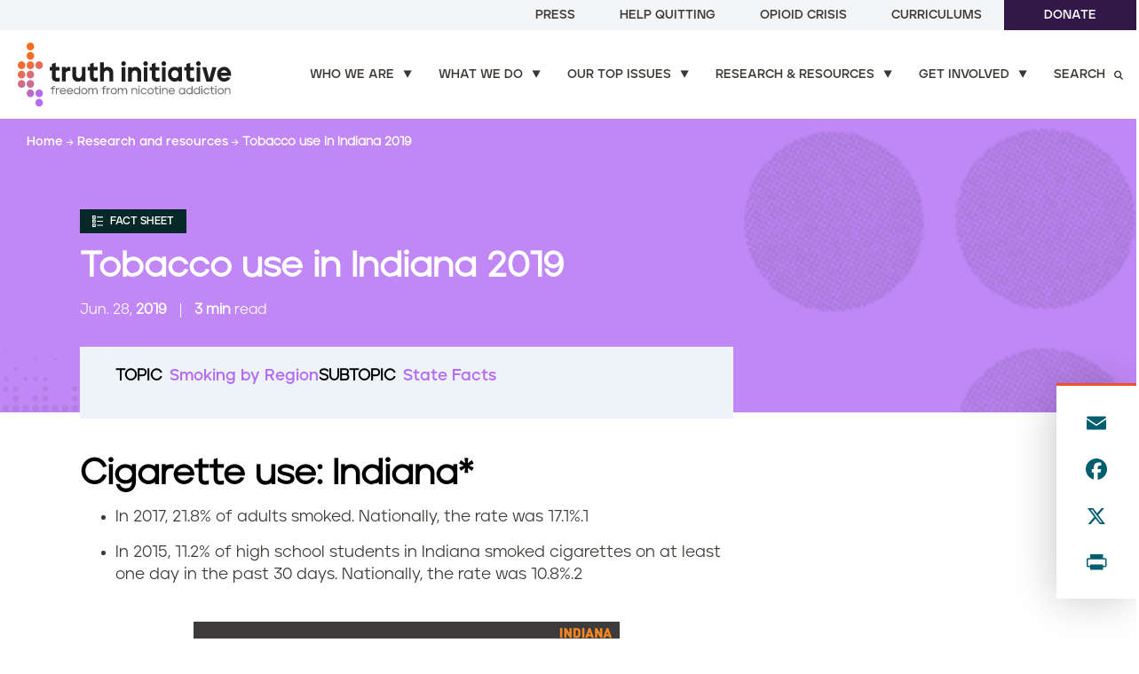

--- FILE ---
content_type: text/html; charset=UTF-8
request_url: https://truthinitiative.org/research-resources/smoking-region/tobacco-use-indiana-2019
body_size: 23252
content:
<!DOCTYPE html>
<html lang="en" dir="ltr" prefix="og: https://ogp.me/ns#" class="node-id-660" itemscope="" itemprop="mainEntity" itemtype="https://schema.org/FAQPage">
  <head>
    <meta charset="utf-8" />
<noscript><style>form.antibot * :not(.antibot-message) { display: none !important; }</style>
</noscript><meta name="description" content="An up-to-date look at tobacco use rates, tobacco control funding, tobacco laws, cessation statistics, and tobacco tax in Indiana." />
<link rel="canonical" href="https://truthinitiative.org/research-resources/smoking-region/tobacco-use-indiana-2019" />
<meta property="og:site_name" content="Truth Initiative" />
<meta property="og:type" content="article" />
<meta property="og:url" content="https://truthinitiative.org/research-resources/smoking-region/tobacco-use-indiana-2019" />
<meta property="og:title" content="2019 Indiana tobacco use fact sheet" />
<meta property="og:description" content="An up-to-date look at tobacco use rates, tobacco control funding, tobacco laws, cessation statistics, and tobacco tax in Indiana." />
<meta property="og:image" content="https://truthinitiative.org/sites/default/files/styles/social_share_large/public/media/images/standard/2019/04/state-fact-sheets-social.jpg?itok=Z3oMr9MM" />
<meta property="og:image:url" content="https://truthinitiative.org/sites/default/files/styles/social_share_large/public/media/images/standard/2019/04/state-fact-sheets-social.jpg?itok=Z3oMr9MM" />
<meta property="og:image:secure_url" content="https://truthinitiative.org/sites/default/files/styles/social_share_large/public/media/images/standard/2019/04/state-fact-sheets-social.jpg?itok=Z3oMr9MM" />
<meta name="twitter:card" content="summary_large_image" />
<meta name="twitter:description" content="An up-to-date look at tobacco use rates, tobacco control funding, tobacco laws, cessation statistics, and tobacco tax in Indiana." />
<meta name="twitter:site" content="@truthinitiative" />
<meta name="twitter:title" content="2019 Indiana tobacco use fact sheet" />
<meta name="twitter:image" content="https://truthinitiative.org/sites/default/files/styles/social_share_small/public/media/images/standard/2019/04/state-fact-sheets-social.jpg?itok=OLra0Sa2" />
<meta name="Generator" content="Drupal 11 (https://www.drupal.org)" />
<meta name="MobileOptimized" content="width" />
<meta name="HandheldFriendly" content="true" />
<meta name="viewport" content="width=device-width, initial-scale=1.0" />
<script type="application/ld+json">{
    "@context": "https://schema.org",
    "@graph": [
        {
            "@type": "Report",
            "headline": "Tobacco use in Indiana 2019",
            "name": "Tobacco use in Indiana 2019",
            "description": "An up-to-date look at tobacco use rates, tobacco control funding, tobacco laws, cessation statistics, and tobacco tax in Indiana.",
            "image": {
                "@type": "ImageObject",
                "representativeOfPage": "True",
                "url": "https://truthinitiative.org/sites/default/files/styles/social_share_small/public/media/images/standard/2019/04/state-fact-sheets-social.jpg?itok=OLra0Sa2"
            },
            "datePublished": "2019-06-25T13:56:44+0000",
            "dateModified": "2019-06-25T13:56:44+0000",
            "publisher": {
                "@type": "Organization",
                "name": "Truth Initiative",
                "url": "https://truthinitiative.org/"
            }
        }
    ]
}</script>
<link rel="icon" href="/themes/custom/truth_theme/favicon.ico" type="image/vnd.microsoft.icon" />
<script>window.a2a_config=window.a2a_config||{};a2a_config.callbacks=[];a2a_config.overlays=[];a2a_config.templates={};a2a_config.icon_color = "#ffffff,#005e6f";
a2a_config.templates.twitter = {
    text: "#truthinsights: ${title} ${link}",
};</script>

    <meta name="google-site-verification" content="eXCv9p5HFFHUxCK6Mf-Bp9kKmhzfNnFItsT_CME1D7s" />
    <title>2019 Indiana tobacco use fact sheet</title>
    <link rel="stylesheet" media="all" href="/core/assets/vendor/jquery.ui/themes/base/core.css?t8v4y5" />
<link rel="stylesheet" media="all" href="/core/assets/vendor/jquery.ui/themes/base/autocomplete.css?t8v4y5" />
<link rel="stylesheet" media="all" href="/core/assets/vendor/jquery.ui/themes/base/menu.css?t8v4y5" />
<link rel="stylesheet" media="all" href="/themes/contrib/stable/css/core/components/progress.module.css?t8v4y5" />
<link rel="stylesheet" media="all" href="/themes/contrib/stable/css/core/components/ajax-progress.module.css?t8v4y5" />
<link rel="stylesheet" media="all" href="/themes/contrib/stable/css/core/components/autocomplete-loading.module.css?t8v4y5" />
<link rel="stylesheet" media="all" href="/themes/contrib/stable/css/system/components/align.module.css?t8v4y5" />
<link rel="stylesheet" media="all" href="/themes/contrib/stable/css/system/components/container-inline.module.css?t8v4y5" />
<link rel="stylesheet" media="all" href="/themes/contrib/stable/css/system/components/clearfix.module.css?t8v4y5" />
<link rel="stylesheet" media="all" href="/themes/contrib/stable/css/system/components/hidden.module.css?t8v4y5" />
<link rel="stylesheet" media="all" href="/themes/contrib/stable/css/system/components/item-list.module.css?t8v4y5" />
<link rel="stylesheet" media="all" href="/themes/contrib/stable/css/system/components/js.module.css?t8v4y5" />
<link rel="stylesheet" media="all" href="/themes/contrib/stable/css/system/components/position-container.module.css?t8v4y5" />
<link rel="stylesheet" media="all" href="/themes/contrib/stable/css/system/components/reset-appearance.module.css?t8v4y5" />
<link rel="stylesheet" media="all" href="/themes/contrib/stable/css/views/views.module.css?t8v4y5" />
<link rel="stylesheet" media="all" href="/modules/contrib/webform/css/webform.element.details.toggle.css?t8v4y5" />
<link rel="stylesheet" media="all" href="/modules/contrib/webform/css/webform.element.message.css?t8v4y5" />
<link rel="stylesheet" media="all" href="/modules/contrib/webform/css/webform.form.css?t8v4y5" />
<link rel="stylesheet" media="all" href="/core/assets/vendor/jquery.ui/themes/base/theme.css?t8v4y5" />
<link rel="stylesheet" media="all" href="/modules/contrib/addtoany/css/addtoany.css?t8v4y5" />
<link rel="stylesheet" media="all" href="/modules/contrib/paragraphs/css/paragraphs.unpublished.css?t8v4y5" />
<link rel="stylesheet" media="all" href="/modules/contrib/search_api_autocomplete/css/search_api_autocomplete.css?t8v4y5" />
<link rel="stylesheet" media="all" href="/themes/custom/truth_theme/gnorm/build/styles/screen.css?t8v4y5" />
<link rel="stylesheet" media="all" href="/themes/contrib/gin/dist/css/components/ajax.css?t8v4y5" />

    <script type="application/json" data-drupal-selector="drupal-settings-json">{"path":{"baseUrl":"\/","pathPrefix":"","currentPath":"node\/660","currentPathIsAdmin":false,"isFront":false,"currentLanguage":"en"},"pluralDelimiter":"\u0003","suppressDeprecationErrors":true,"gtag":{"tagId":"","consentMode":false,"otherIds":[],"events":[],"additionalConfigInfo":[]},"ajaxPageState":{"libraries":"[base64]","theme":"truth_theme","theme_token":null},"ajaxTrustedUrl":{"\/search":true,"form_action_p_pvdeGsVG5zNF_XLGPTvYSKCf43t8qZYSwcfZl2uzM":true,"https:\/\/truthinitiative.org\/research-resources\/search":true,"\/research-resources\/smoking-region\/tobacco-use-indiana-2019":true},"gtm":{"tagId":null,"settings":{"data_layer":"dataLayer","include_classes":false,"allowlist_classes":"google\nnonGooglePixels\nnonGoogleScripts\nnonGoogleIframes","blocklist_classes":"customScripts\ncustomPixels","include_environment":false,"environment_id":"","environment_token":""},"tagIds":["GTM-MHWKZCJ"]},"fitvids":{"selectors":".node","custom_vendors":["iframe[src^=\u0022https:\/\/youtu.be\u0022]"],"ignore_selectors":""},"search_api_autocomplete":{"site_search":{"auto_submit":true}},"user":{"uid":0,"permissionsHash":"c5dc8590e1391442ebd603e77c30c5f5e587d98be5d01ad9af7f0a83bcf78c21"}}</script>
<script src="/core/misc/drupalSettingsLoader.js?v=11.2.9"></script>
<script src="/modules/contrib/google_tag/js/gtag.js?t8v4y5"></script>
<script src="/modules/contrib/google_tag/js/gtm.js?t8v4y5"></script>


    <script>
      // If fonts are cached, skip FFO.
      if (sessionStorage.fontsLoaded === 'true') {
        document.documentElement.classList.add("fonts-loaded")
      }
      else {
        var script = document.createElement("script")
        script.src = "/themes/custom/truth_theme/gnorm/build/scripts/fontloader.built.js"
        script.async = true
        document.head.appendChild(script)
      }
    </script>

  </head>
  <body>
        <a href="#main-content" class="visually-hidden focusable">
    Skip to main content
    </a>
    <noscript><iframe src="https://www.googletagmanager.com/ns.html?id=GTM-MHWKZCJ"
                  height="0" width="0" style="display:none;visibility:hidden"></iframe></noscript>

      <div class="dialog-off-canvas-main-canvas" data-off-canvas-main-canvas>
    
<header class="global-header" data-module="StickyHeader">

    <nav class="utility-nav">
    
        <ul class="utility-nav__links-list">
          <li class="utility-nav__link">
        <a href="/press" data-drupal-link-system-path="node/25">Press</a>
      </li>
          <li class="utility-nav__link">
        <a href="/exprogram" data-drupal-link-system-path="node/253">Help Quitting</a>
      </li>
          <li class="utility-nav__link">
        <a href="/our-top-issues/opioid-crisis" data-drupal-link-system-path="node/467">Opioid Crisis</a>
      </li>
          <li class="utility-nav__link">
        <a href="/curriculums" data-drupal-link-system-path="node/2276">Curriculums</a>
      </li>
          <li class="utility-nav__link">
        <a href="/donate" class="button button--solid" data-drupal-link-system-path="node/280">Donate</a>
      </li>
        </ul>
  


</nav>

  <nav class="primary-nav" role="navigation" data-module="MegaNav">

  <div class="primary-nav__logo">
    <a href="/">
      <img data-src="/themes/custom/truth_theme/gnorm/build/images/truth-logo-2024-color.svg" alt="Truth Initiative" class="lazyload" />
    </a>
  </div>

    
              <ul class="primary-nav__links-list">
              <li class="navigation__item">
        <a href="/who-we-are" class="primary-nav__link arrow-link mega-nav-link has-children" data-menu="submenu-3" data-drupal-link-system-path="node/161">Who we are</a>
              </li>
          <li class="navigation__item">
        <a href="/what-we-do" class="primary-nav__link arrow-link mega-nav-link has-children" data-menu="submenu-5" data-drupal-link-system-path="node/36">What we do</a>
              </li>
          <li class="navigation__item">
        <a href="/our-top-issues" class="primary-nav__link arrow-link mega-nav-link has-children" data-menu="submenu-1" data-drupal-link-system-path="node/454">Our top issues</a>
              </li>
          <li class="navigation__item">
        <a href="/research-resources" class="primary-nav__link arrow-link mega-nav-link has-children" data-menu="submenu-4" data-drupal-link-system-path="node/8">Research &amp; resources</a>
              </li>
          <li class="navigation__item">
        <a href="/get-involved" class="primary-nav__link arrow-link mega-nav-link has-children" data-menu="submenu-6" data-drupal-link-system-path="node/310">Get involved</a>
              </li>
          <li class="navigation__item">
        <a href="/search" class="primary-nav__link arrow-link mega-nav-link has-children search-link" data-menu="submenu-7" data-drupal-link-system-path="node/10">Search</a>
              </li>
        </ul>
  



  <button class="search-icon" aria-label="Search" aria-controls="mobile-search" aria-expanded="false" data-module="MobileSearch">
  <span class="circle"></span>
  <span class="handle"></span>
</button>
  <button class="menu-toggle" aria-label="Menu" aria-controls="mobile-nav" aria-expanded="false">
  <span class="menu-toggle-box">
    <span class="menu-toggle-inner"></span>
  </span>
</button>

</nav>

  <div id="mega-nav" class="mega-nav">
    <div class="mega-nav__inner wrapper" id="navsubmenu-1">

    <div class="mega-nav__inner-left">
  <h2 class="mega-nav__heading">Our top issues</h2>
  <div class="mega-nav__description"><p>In our fight to end youth and young adult nicotine addiction, we focus on the issues that matter most. We constantly monitor the latest topics and trends in commercial tobacco and substance use.</p>
</div>
      <a class="mega-nav__cta button button--blackberry button--arrow" href="/our-top-issues">Explore our top issues</a>
  </div>

<div class="mega-nav__inner-right">
        <ul class="mega-nav__links">
    <li class="mega-nav__link ">
    <a href="/our-top-issues/cessation-access-and-support">Cessation access and support</a>
</li>
<li class="mega-nav__link ">
    <a href="/what-we-do/youth-smoking-prevention-education">Nicotine addiction prevention</a>
</li>
<li class="mega-nav__link ">
    <a href="/our-top-issues/tobacco-social-justice-issue">Health equity and social justice</a>
</li>
<li class="mega-nav__link ">
    <a href="/our-top-issues/policy-leadership-and-accountability">Policy leadership and accountability</a>
</li>
<li class="mega-nav__link ">
    <a href="/scientific-integrity-and-evidence-based-solutions">Scientific integrity and evidence-based solutions</a>
</li>
<li class="mega-nav__link ">
    <a href="/our-top-issues/pop-culture-issue">Tobacco-free screens and pop culture</a>
</li>

</ul>


      
    </div>

  <div class="mega-nav__close">
  <a href="#">
    <span>&times;</span>
    <span>Close</span>
  </a>
</div>
</div>
<div class="mega-nav__inner wrapper" id="navsubmenu-3">

    <div class="mega-nav__inner-left">
  <h2 class="mega-nav__heading">Who we are</h2>
  <div class="mega-nav__description"><p>At Truth Initiative, we are committed to a future free from lifelong addiction, fostering healthier lives and a more resilient nation. We are the nation’s largest nonprofit public health organization dedicated to preventing youth and young adult nicotine addiction and empowering quitting for all.</p>
</div>
      <a class="mega-nav__cta button button--blackberry button--arrow" href="/who-we-are">See who we are</a>
  </div>

<div class="mega-nav__inner-right">
        <ul class="mega-nav__links">
    <li class="mega-nav__link ">
    <a href="/who-we-are/our-mission">Our mission</a>
</li>
<li class="mega-nav__link ">
    <a href="/who-we-are/our-impact">Our impact</a>
</li>
<li class="mega-nav__link ">
    <a href="/who-we-are/our-team">Our team</a>
</li>
<li class="mega-nav__link ">
    <a href="/who-we-are/our-history">Our history</a>
</li>
<li class="mega-nav__link ">
    <a href="/who-we-are/annual-reports">Annual reports</a>
</li>

</ul>


      
    </div>

  <div class="mega-nav__close">
  <a href="#">
    <span>&times;</span>
    <span>Close</span>
  </a>
</div>
</div>
<div class="mega-nav__inner wrapper" id="navsubmenu-4">

      <div class="mega-nav__inner-left">
  <h2 class="mega-nav__heading">Research &amp; resources</h2>
  <div class="mega-nav__description"><p>Get the latest facts and analyses on the most important issues related to smoking, vaping, nicotine and substance use.</p>
</div>
      <a class="mega-nav__cta button button--blackberry button--arrow" href="/research-resources">Browse all research and resources</a>
  </div>

<div class="mega-nav__inner-right mega-nav__inner-right--two-column">
  <div class="inner-wrapper">
            <div class="keyword-search">
  <div class="keyword-search__form-container">
    <h4 class="keyword-search__heading">Search by keywords</h4>
        <form class="webform-submission-form webform-submission-add-form webform-submission-submenu-resource-search-form webform-submission-submenu-resource-search-add-form webform-submission-submenu-resource-search-form_component-3-form webform-submission-submenu-resource-search-form_component-3-add-form webform-submission-submenu-resource-search-form-component-3-add-form js-webform-details-toggle webform-details-toggle" data-drupal-selector="webform-submission-submenu-resource-search-form-component-3-add-form" action="https://truthinitiative.org/research-resources/search" method="get" id="webform-submission-submenu-resource-search-form-component-3-add-form" accept-charset="UTF-8">
      
      <div class="js-webform-type-search webform-type-search js-form-item form-item js-form-type-search form-item-search-resource js-form-item-search-resource form-no-label">
      <label for="edit-search-resource" class="visually-hidden">Keywords</label>
        <input autocomplete="off" data-drupal-selector="edit-search-resource" type="search" id="edit-search-resource" name="search_resource" value="" size="30" maxlength="128" placeholder="Search research &amp; resources" class="form-search" />

        </div>
<div data-drupal-selector="edit-actions" class="form-actions webform-actions js-form-wrapper form-wrapper" id="edit-actions"><input class="webform-button--submit button button--primary js-form-submit form-submit" data-drupal-selector="edit-actions-submit" type="submit" id="edit-actions-submit" name="op" value="Submit" />

</div>


      
    </form>
    </div>
</div>


          <h4 class="heading">Browse by</h4>
    <div class="inner-two-column">
              <div class="column-wrap">
  Popular topics
      <a class="view-more-link" href="/research-resources">View more <i class="icon-arrow-right2"></i></a>
    <hr>
  <ul class="mega-nav__links browse">
        <li class="mega-nav__link ">
    <a href="/research-resources/topic/emerging-tobacco-products">Emerging tobacco products</a>
</li>
<li class="mega-nav__link ">
  
  <a href="/research-resources/topic/traditional-tobacco-products">Traditional tobacco products</a>
</li>
<li class="mega-nav__link ">
    <a href="/research-resources/topic/targeted-communities">Targeted communities</a>
</li>
<li class="mega-nav__link ">
    <a href="/research-resources/topic/smoking-region">Smoking by region</a>
</li>
<li class="mega-nav__link ">
  
  <a href="/research-resources/topic/quitting-smoking-vaping">Quitting smoking / vaping</a>
</li>
<li class="mega-nav__link ">
    <a href="/research-resources/topic/tobacco-pop-culture">Tobacco in pop culture</a>
</li>

    </ul>
</div>

        <div class="column-wrap">
  Type
    <hr>
  <ul class="mega-nav__links browse">
        <li class="custom-icon-link">
  <img class="custom-icon-link__icon" src="/themes/custom/truth_theme/gnorm/build/images/icon-insight--white-circle.svg" alt="News and Insights">
  <a class="custom-icon-link__link" href="/research-resources/type/news-article">News and Insights</a>
</li>
<li class="custom-icon-link">
  <img class="custom-icon-link__icon" src="/themes/custom/truth_theme/gnorm/build/images/icon-fact-sheet--white-circle.svg" alt="Fact sheets">
  <a class="custom-icon-link__link" href="/research-resources/type/fact-sheet">Fact sheets</a>
</li>
<li class="custom-icon-link">
  <img class="custom-icon-link__icon" src="/themes/custom/truth_theme/gnorm/build/images/icon-report--white-circle.svg" alt="Reports">
  <a class="custom-icon-link__link" href="/research-resources/type/report">Reports</a>
</li>
<li class="custom-icon-link">
  <img class="custom-icon-link__icon" src="/themes/custom/truth_theme/gnorm/build/images/icon-research-article--white-circle.svg" alt="Research articles">
  <a class="custom-icon-link__link" href="/research-resources/type/research-article">Research articles</a>
</li>
<li class="custom-icon-link">
  <img class="custom-icon-link__icon" src="/themes/custom/truth_theme/gnorm/build/images/icon-video--white-circle.svg" alt="Videos">
  <a class="custom-icon-link__link" href="/research-resources/type/video">Videos</a>
</li>

    </ul>
</div>

          </div>
  </div>
</div>
  
  <div class="mega-nav__close">
  <a href="#">
    <span>&times;</span>
    <span>Close</span>
  </a>
</div>
</div>
<div class="mega-nav__inner wrapper" id="navsubmenu-5">

    <div class="mega-nav__inner-left">
  <h2 class="mega-nav__heading">What we do</h2>
  <div class="mega-nav__description"><p>By driving behavior and policy change, we prevent addiction, increase quitting, reduce nicotine dependence, and expand cessation support and access. All backed by rigorous research and evaluation.</p>
</div>
      <a class="mega-nav__cta button button--blackberry button--arrow" href="/what-we-do">See what we do</a>
  </div>

<div class="mega-nav__inner-right">
        <ul class="mega-nav__links">
    <li class="mega-nav__link ">
    <a href="/exprogram">EX Program: Quit support for individuals and organizations</a>
</li>
<li class="mega-nav__link ">
  
  <a href="/what-we-do/youth-smoking-prevention-education">Youth and young adult nicotine addiction prevention & education</a>
</li>
<li class="mega-nav__link ">
  
  <a href="/what-we-do/research-evaluation">Research & evaluation</a>
</li>
<li class="mega-nav__link ">
    <a href="/what-we-do/policy-leadership-and-community-engagement">Policy leadership and community engagement</a>
</li>
<li class="mega-nav__link ">
    <a href="/get-involved/partnerships">Partnerships</a>
</li>

</ul>


      
    </div>

  <div class="mega-nav__close">
  <a href="#">
    <span>&times;</span>
    <span>Close</span>
  </a>
</div>
</div>
<div class="mega-nav__inner wrapper" id="navsubmenu-6">

    <div class="mega-nav__inner-left">
  <h2 class="mega-nav__heading">Get involved</h2>
  <div class="mega-nav__description"><p>Join us in preventing youth and young adult nicotine addiction and empowering quitting for all. Learn about how you can help create a future free from nicotine addiction through activism, scholarships, studies, and more. Let’s work together.</p>
</div>
      <a class="mega-nav__cta button button--blackberry button--arrow" href="/get-involved">How to get involved</a>
  </div>

<div class="mega-nav__inner-right">
        <ul class="mega-nav__links">
    <li class="mega-nav__link ">
    <a href="/get-involved/take-action">Take action</a>
</li>
<li class="mega-nav__link ">
    <a href="/collective">Culture + Cessation Collective</a>
</li>
<li class="mega-nav__link ">
    <a href="/get-involved/partnerships">Partner with us</a>
</li>
<li class="mega-nav__link ">
    <a href="https://truthinitiative.org/get-involved/participate-research">Participate in our research</a>
</li>
<li class="mega-nav__link ">
    <a href="/get-involved/grants-and-scholarships">Apply for grants or scholarships</a>
</li>
<li class="mega-nav__link ">
    <a href="/get-involved/request-presentation">Request an engagement</a>
</li>
<li class="mega-nav__link ">
    <a href="https://www.youthengagementalliance.org/">Youth Engagement Alliance</a>
</li>

</ul>


              <div class="mega-nav--newsletter" data-module="formValidation" data-form-name="navNewsletter">
  <div class="mega-nav--newsletter__form-container">
    <h4 class="mega-nav--newsletter__heading">Join our newsletter</h4>

      <form class="webform-submission-form webform-submission-add-form webform-submission-mailchimp-newsletter-signup-form webform-submission-mailchimp-newsletter-signup-add-form webform-submission-mailchimp-newsletter-signup-form_component-1-form webform-submission-mailchimp-newsletter-signup-form_component-1-add-form webform-submission-mailchimp-newsletter-signup-form-component-1-add-form js-webform-submit-once js-webform-details-toggle webform-details-toggle" autocomplete="off" data-drupal-selector="webform-submission-mailchimp-newsletter-signup-form-component-1-add-form" action="/research-resources/smoking-region/tobacco-use-indiana-2019" method="post" id="webform-submission-mailchimp-newsletter-signup-form-component-1-add-form" accept-charset="UTF-8">
  
  <div class="js-webform-type-email webform-type-email js-form-item form-item js-form-type-email form-item-email js-form-item-email form-no-label">
      <label for="edit-email" class="visually-hidden js-form-required form-required">Email</label>
        <input autocomplete="off" data-webform-required-error="Invalid email address" data-drupal-selector="edit-email" type="email" id="edit-email" name="email" value="" size="60" maxlength="254" placeholder="Enter your email address" class="form-email required" required="required" />

        </div>
<div data-drupal-selector="edit-actions" class="form-actions webform-actions js-form-wrapper form-wrapper" id="edit-actions--3"><input class="webform-button--submit button button--outline-white button button--primary js-form-submit form-submit" data-drupal-selector="edit-actions-submit-2" type="submit" id="edit-actions-submit--2" name="op" value="Sign up" />

</div>
<input autocomplete="off" data-drupal-selector="form-ldforb-8vhflu9dko665j0jwqpj0gfhoy2hwtppznv0" type="hidden" name="form_build_id" value="form-LdFoRB_8vhfLU9dKo665J0Jwqpj0gFhOY2HWTppznV0" />
<input data-drupal-selector="edit-webform-submission-mailchimp-newsletter-signup-form-component-1-add-form" type="hidden" name="form_id" value="webform_submission_mailchimp_newsletter_signup_form_component_1_add_form" />
<div class="url-textfield js-form-wrapper form-wrapper" style="display: none !important;"><div class="js-form-item form-item js-form-type-textfield form-item-url js-form-item-url">
      <label for="edit-url">Leave this field blank</label>
        <input autocomplete="off" data-drupal-selector="edit-url" type="text" id="edit-url" name="url" value="" size="20" maxlength="128" class="form-text" />

        </div>
</div>


  
</form>

  </div>
</div>
      
    </div>

  <div class="mega-nav__close">
  <a href="#">
    <span>&times;</span>
    <span>Close</span>
  </a>
</div>
</div>
<div class="mega-nav__inner wrapper" id="navsubmenu-7">

    <div class="mega-nav__inner-left">
  <h2 class="mega-nav__heading">Search our site</h2>
  <div class="mega-nav__description"></div>
  </div>

<div class="mega-nav__inner-right">
        <div class="site-search">
  <div class="site-search__form-container">
              <form class="webform-submission-form webform-submission-add-form webform-submission-submenu-site-search-form webform-submission-submenu-site-search-add-form webform-submission-submenu-site-search-form_component-2-form webform-submission-submenu-site-search-form_component-2-add-form webform-submission-submenu-site-search-form-component-2-add-form js-webform-details-toggle webform-details-toggle" data-drupal-selector="webform-submission-submenu-site-search-form-component-2-add-form" action="/search" method="get" id="webform-submission-submenu-site-search-form-component-2-add-form" accept-charset="UTF-8">
  
  <div class="js-webform-type-search webform-type-search js-form-item form-item js-form-type-search form-item-search-query js-form-item-search-query form-no-label">
      <label for="edit-search-query" class="visually-hidden">Site Search</label>
        <input autocomplete="off" class="search__input form-autocomplete form-text ui-autocomplete-input site-search__input form-search" data-drupal-selector="edit-search-query" data-search-api-autocomplete-search="site_search" data-autocomplete-path="/search_api_autocomplete/site_search?display=entity_view_search&amp;amp;&amp;amp;filter=search_query" type="search" id="edit-search-query" name="search_query" value="" size="30" maxlength="128" placeholder="Search keywords" />

        </div>
<div data-drupal-selector="edit-actions" class="form-actions webform-actions js-form-wrapper form-wrapper" id="edit-actions--5"><input class="webform-button--submit button button--primary js-form-submit form-submit" data-drupal-selector="edit-actions-submit-3" type="submit" id="edit-actions-submit--3" name="op" value="Submit" />

</div>


  
</form>


          </div>
  <p class="site-search__title">Top Searches</p>
  <ul class="site-search__link-list">
                <li class="site-search__link"><a href="/search?search_query=zyn">Zyn</a></li>
  <li class="site-search__link"><a href="/search?search_query=quit%20vaping">Quit vaping</a></li>
  <li class="site-search__link"><a href="/search?search_query=iqos">IQOS</a></li>

          </ul>
</div>
    </div>

  <div class="mega-nav__close">
  <a href="#">
    <span>&times;</span>
    <span>Close</span>
  </a>
</div>
</div>

</div>


  <div id="mobile-nav" class="mobile-nav" data-module="MobileNav">
  <div class="mobile-nav__content">
          
  
        <ul class="mobile-nav__items mobile-nav__items-primary">
            
              <li class="mobile-nav__item">
        
                  <a href="/who-we-are">Who we are</a>
        
        
                  <span class="subnav__toggle"><i class="icon-solid-arrow-d"></i></span>
        
                            <ul class="mobile-nav__items mobile-nav__subitems">
              
                            <li class="mobile-nav__subitem">
                
        
                      <a href="/who-we-are/our-mission" class="right-arrow-link">Our mission</a>
          
        
        
        
        
      </li>
          
                            <li class="mobile-nav__subitem">
                
        
                      <a href="/who-we-are/our-impact" class="right-arrow-link">Our impact</a>
          
        
        
        
        
      </li>
          
                            <li class="mobile-nav__subitem">
                
        
                      <a href="/who-we-are/our-team" class="right-arrow-link">Our team</a>
          
        
        
        
        
      </li>
          
                            <li class="mobile-nav__subitem">
                
        
                      <a href="/who-we-are/our-history" class="right-arrow-link">Our history</a>
          
        
        
        
        
      </li>
          
                            <li class="mobile-nav__subitem">
                
        
                      <a href="/who-we-are/annual-reports" class="right-arrow-link">Annual reports</a>
          
        
        
        
        
      </li>
      </ul>
  
        
      </li>
          
              <li class="mobile-nav__item">
        
                  <a href="/what-we-do">What we do</a>
        
        
                  <span class="subnav__toggle"><i class="icon-solid-arrow-d"></i></span>
        
                            <ul class="mobile-nav__items mobile-nav__subitems">
              
                            <li class="mobile-nav__subitem">
                
        
                      <a href="/exprogram" class="right-arrow-link">EX Program: Quit support for individuals and organizations</a>
          
        
        
        
        
      </li>
          
                            <li class="mobile-nav__subitem">
                
        
                      <a href="/what-we-do/youth-smoking-prevention-education" class="right-arrow-link">Youth and young adult nicotine addiction prevention &amp; education</a>

          
        
                  <p class="mobile-nav__subitem-description"></p>
        
        
        
      </li>
          
                            <li class="mobile-nav__subitem">
                
        
                      <a href="/what-we-do/research-evaluation" class="right-arrow-link">Research &amp; evaluation</a>

          
        
                  <p class="mobile-nav__subitem-description"></p>
        
        
        
      </li>
          
                            <li class="mobile-nav__subitem">
                
        
                      <a href="/what-we-do/policy-leadership-and-community-engagement" class="right-arrow-link">Policy leadership and community engagement</a>
          
        
        
        
        
      </li>
          
                            <li class="mobile-nav__subitem">
                
        
                      <a href="/get-involved/partnerships" class="right-arrow-link">Partnerships</a>
          
        
        
        
        
      </li>
      </ul>
  
        
      </li>
          
              <li class="mobile-nav__item">
        
                  <a href="/our-top-issues">Our top issues</a>
        
        
                  <span class="subnav__toggle"><i class="icon-solid-arrow-d"></i></span>
        
                            <ul class="mobile-nav__items mobile-nav__subitems">
              
                            <li class="mobile-nav__subitem">
                
        
                      <a href="/our-top-issues/cessation-access-and-support" class="right-arrow-link">Cessation access and support</a>
          
        
        
        
        
      </li>
          
                            <li class="mobile-nav__subitem">
                
        
                      <a href="/what-we-do/youth-smoking-prevention-education" class="right-arrow-link">Nicotine addiction prevention</a>
          
        
        
        
        
      </li>
          
                            <li class="mobile-nav__subitem">
                
        
                      <a href="/our-top-issues/tobacco-social-justice-issue" class="right-arrow-link">Health equity and social justice</a>
          
        
        
        
        
      </li>
          
                            <li class="mobile-nav__subitem">
                
        
                      <a href="/our-top-issues/policy-leadership-and-accountability" class="right-arrow-link">Policy leadership and accountability</a>
          
        
        
        
        
      </li>
          
                            <li class="mobile-nav__subitem">
                
        
                      <a href="/scientific-integrity-and-evidence-based-solutions" class="right-arrow-link">Scientific integrity and evidence-based solutions</a>
          
        
        
        
        
      </li>
          
                            <li class="mobile-nav__subitem">
                
        
                      <a href="/our-top-issues/pop-culture-issue" class="right-arrow-link">Tobacco-free screens and pop culture</a>
          
        
        
        
        
      </li>
      </ul>
  
        
      </li>
          
              <li class="mobile-nav__item">
        
                  <a href="/research-resources">Research &amp; resources</a>
        
        
                  <span class="subnav__toggle"><i class="icon-solid-arrow-d"></i></span>
        
                            <ul class="mobile-nav__items mobile-nav__subitems">
              
                            <li class="mobile-nav__subitem mobile-nav__subitem-heading">
            Popular topics

                
        
                      
          
        
        
        
        
      </li>
          
                            <li class="mobile-nav__subitem">
                
        
                      <a href="/research-resources/topic/emerging-tobacco-products" class="right-arrow-link">Emerging tobacco products</a>
          
        
        
        
        
      </li>
          
                            <li class="mobile-nav__subitem">
                
        
                      <a href="/research-resources/topic/traditional-tobacco-products" class="right-arrow-link">Traditional tobacco products</a>
          
        
        
        
        
      </li>
          
                            <li class="mobile-nav__subitem">
                
        
                      <a href="/research-resources/topic/targeted-communities" class="right-arrow-link">Targeted communities</a>
          
        
        
        
        
      </li>
          
                            <li class="mobile-nav__subitem">
                
        
                      <a href="/research-resources/topic/smoking-region" class="right-arrow-link">Smoking by region</a>
          
        
        
        
        
      </li>
          
                            <li class="mobile-nav__subitem">
                
        
                      <a href="/research-resources/topic/quitting-smoking-vaping" class="right-arrow-link">Quitting smoking / vaping</a>
          
        
        
        
        
      </li>
          
                            <li class="mobile-nav__subitem">
                
        
                      <a href="/research-resources/topic/tobacco-pop-culture" class="right-arrow-link">Tobacco in pop culture</a>
          
        
        
        
        
      </li>
          
                            <li class="mobile-nav__subitem mobile-nav__subitem-heading">
            Type

                
        
                      
          
        
        
        
        
      </li>
          
                            <li class="mobile-nav__subitem">
                
        
                                  <svg data-name="Layer 1" xmlns="http://www.w3.org/2000/svg" viewBox="0 0 333.83 248.33"><path d="M279.67 17v214.33H17V17h262.67m17-17H0v248.33h296.67V0z" fill="#ffffff"/><path fill="#ffffff" d="M38.83 88.37h129.75v76.85H38.83z"/><path fill="none" stroke="#ffffff" stroke-miterlimit="10" stroke-width="17" d="M187.33 98.33h63M187.33 128.44h63M187.33 155.87h63M38.83 193.44h211.5"/><path fill="none" stroke="#ffffff" stroke-miterlimit="10" stroke-width="34" d="M38.83 53.37h224.5"/><path fill="none" stroke="#ffffff" stroke-miterlimit="10" stroke-width="17" d="M289.33 38.33h36v201h-40"/></svg>            <a href="/research-resources/type/news-article" class="right-arrow-link">News &amp; Insights</a>

          
        
        
        
        
      </li>
          
                            <li class="mobile-nav__subitem">
                
        
                                  <svg data-name="Layer 1" xmlns="http://www.w3.org/2000/svg" viewBox="0 0 180.5 197"><path d="M8.5 8.5h40v40h-40zm72 20h100m-172 50h40v40h-40zm72 20h100m-172 50h40v40h-40zm72 20h100" fill="none" stroke="#fff" stroke-miterlimit="10" stroke-width="17"/></svg>            <a href="/research-resources/type/fact-sheet" class="right-arrow-link">Fact sheets</a>

          
        
        
        
        
      </li>
          
                            <li class="mobile-nav__subitem">
                
        
                                  <svg data-name="Layer 1" xmlns="http://www.w3.org/2000/svg" viewBox="0 0 248 248"><circle cx="124" cy="124" r="114.5" fill="none" stroke="#fff" stroke-miterlimit="10" stroke-width="19"/><path d="M124 9.5v121h118.5" fill="none" stroke="#fff" stroke-miterlimit="10" stroke-width="19"/></svg>            <a href="/research-resources/type/report" class="right-arrow-link">Reports</a>

          
        
        
        
        
      </li>
          
                            <li class="mobile-nav__subitem">
                
        
                                  <svg data-name="Layer 1" xmlns="http://www.w3.org/2000/svg" viewBox="0 0 246.67 350"><path d="M223.67 23v304H23V23h200.67m23-23H0v350h246.67z" fill="#fff"/><path d="M56.67 78.33H192m-135.33 64H192M56.67 207.67h85.66" fill="none" stroke="#fff" stroke-miterlimit="10" stroke-width="23"/></svg>            <a href="/research-resources/type/research-article" class="right-arrow-link">Research articles</a>

          
        
        
        
        
      </li>
          
                            <li class="mobile-nav__subitem">
                
        
                                  <svg data-name="Layer 1" xmlns="http://www.w3.org/2000/svg" viewBox="0 0 162.73 182.8"><path d="M8.5 168.28L145.38 91.4 8.5 14.52z" fill="none" stroke="#fff" stroke-miterlimit="10" stroke-width="17"/></svg>            <a href="/research-resources/type/video" class="right-arrow-link">Videos</a>

          
        
        
        
        
      </li>
      </ul>
  
        
      </li>
          
              <li class="mobile-nav__item">
        
                  <a href="/get-involved">Get involved</a>
        
        
                  <span class="subnav__toggle"><i class="icon-solid-arrow-d"></i></span>
        
                            <ul class="mobile-nav__items mobile-nav__subitems">
              
                            <li class="mobile-nav__subitem">
                
        
                      <a href="/get-involved/take-action" class="right-arrow-link">Take action</a>
          
        
        
        
        
      </li>
          
                            <li class="mobile-nav__subitem">
                
        
                      <a href="/collective" class="right-arrow-link">Culture + Cessation Collective</a>
          
        
        
        
        
      </li>
          
                            <li class="mobile-nav__subitem">
                
        
                      <a href="https://truthinitiative.org/get-involved/participate-research" class="right-arrow-link">Participate in our research</a>
          
        
        
        
        
      </li>
          
                            <li class="mobile-nav__subitem">
                
        
                      <a href="/get-involved/grants-and-scholarships" class="right-arrow-link">Apply for grants or scholarships</a>
          
        
        
        
        
      </li>
          
                            <li class="mobile-nav__subitem">
                
        
                      <a href="/get-involved/request-presentation" class="right-arrow-link">Request an engagement</a>
          
        
        
        
        
      </li>
          
                            <li class="mobile-nav__subitem">
                
        
                      <a href="https://www.youthengagementalliance.org/" class="right-arrow-link">Youth Engagement Alliance</a>
          
        
        
        
        
      </li>
          
                            <li class="mobile-nav__subitem">
                
        
                      <a href="/get-involved/partnerships" class="right-arrow-link">Partnerships</a>
          
        
        
        
        
      </li>
      </ul>
  
        
      </li>
          
              <li class="mobile-nav__item">
        
                  <a href="/search">Search</a>
        
        
        
        
      </li>
      </ul>
  



      
  
        <ul class="mobile-nav__items mobile-nav__items-utility">
          <li>
        <a href="/press" data-drupal-link-system-path="node/25">Press</a>
      </li>
          <li>
        <a href="/exprogram" data-drupal-link-system-path="node/253">Help Quitting</a>
      </li>
          <li>
        <a href="/our-top-issues/opioid-crisis" data-drupal-link-system-path="node/467">Opioid Crisis</a>
      </li>
          <li>
        <a href="/curriculums" data-drupal-link-system-path="node/2276">Curriculums</a>
      </li>
          <li>
        <a href="/donate" class="button button--solid" data-drupal-link-system-path="node/280">Donate</a>
      </li>
        </ul>
  



      </div>
</div>

  <div id="mobile-search" class="mobile-search">
  <div class="mobile-search__content">
          <div class="site-search">
  <div class="site-search__form-container">
        <form class="webform-submission-form webform-submission-add-form webform-submission-submenu-site-search-form webform-submission-submenu-site-search-add-form webform-submission-submenu-site-search-form_component-2-form webform-submission-submenu-site-search-form_component-2-add-form webform-submission-submenu-site-search-form-component-2-add-form js-webform-details-toggle webform-details-toggle" data-drupal-selector="webform-submission-submenu-site-search-form-component-2-add-form-2" action="/search" method="get" id="webform-submission-submenu-site-search-form-component-2-add-form--2" accept-charset="UTF-8">
  
  <div class="js-webform-type-search webform-type-search js-form-item form-item js-form-type-search form-item-search-query js-form-item-search-query form-no-label">
      <label for="edit-search-query--2" class="visually-hidden">Site Search</label>
        <input autocomplete="off" class="search__input form-autocomplete form-text ui-autocomplete-input site-search__input form-search" data-drupal-selector="edit-search-query" data-search-api-autocomplete-search="site_search" data-autocomplete-path="/search_api_autocomplete/site_search?display=entity_view_search&amp;amp;&amp;amp;filter=search_query" type="search" id="edit-search-query--2" name="search_query" value="" size="30" maxlength="128" placeholder="Search keywords" />

        </div>
<div data-drupal-selector="edit-actions" class="form-actions webform-actions js-form-wrapper form-wrapper" id="edit-actions--7"><input class="webform-button--submit button button--primary js-form-submit form-submit" data-drupal-selector="edit-actions-submit-4" type="submit" id="edit-actions-submit--4" name="op" value="Submit" />

</div>


  
</form>


    </div>
  <p class="site-search__title">Top Searches</p>
  <ul class="site-search__link-list">
          <li class="site-search__link"><a href="/search?search_query=zyn">Zyn</a></li>
  <li class="site-search__link"><a href="/search?search_query=quit%20vaping">Quit vaping</a></li>
  <li class="site-search__link"><a href="/search?search_query=iqos">IQOS</a></li>

    </ul>
</div>

      </div>
</div>

            <div class="reading-progress" data-module="ReadingProgress">
  <progress class="reading-progress__progress-bar" value="0"></progress>
</div>
      </header>


<main id="main-content">
  
    <div data-drupal-messages-fallback class="hidden"></div>  
<div class="hero hero--detail-page has-background">
  <div class="hero__background-image ">
    <div class="hero-dots"></div>    <svg xmlns="http://www.w3.org/2000/svg" viewBox="0 0 513.5 173.17" preserveAspectRatio="xMinYMax"><path d="M15.68 1.38c0 .76.61 1.38 1.38 1.38.76 0 1.38-.61 1.38-1.38 0-.76-.62-1.38-1.38-1.38-.77 0-1.38.62-1.38 1.38zm44.32 15c0 1.14.92 2.06 2.06 2.06 1.14 0 2.06-.92 2.06-2.06s-.92-2.06-2.06-2.06c-1.14 0-2.06.93-2.06 2.06zm-60 0c0 1.14.92 2.06 2.06 2.06 1.14 0 2.06-.92 2.06-2.06s-.92-2.06-2.06-2.06S0 15.25 0 16.38zm90.11-.04a2 2 0 0 0 1.96 2.04h.09c1.1-.02 1.98-.94 1.95-2.04-.02-1.1-.94-1.98-2.04-1.95a1.98 1.98 0 0 0-1.96 1.95zm45.13.04c0 1.01.81 1.82 1.82 1.82s1.82-.81 1.82-1.82-.81-1.82-1.82-1.82-1.82.81-1.82 1.82zm-105.98 15c0 1.55 1.26 2.8 2.8 2.8a2.806 2.806 0 0 0 2.79-2.8c0-1.54-1.25-2.79-2.79-2.79s-2.79 1.25-2.8 2.79zm241.21.01c0 .88.71 1.59 1.59 1.59.88 0 1.59-.71 1.59-1.59s-.71-1.59-1.59-1.59-1.59.71-1.59 1.59zm30.29-.01c0 .72.59 1.3 1.3 1.3.71 0 1.29-.59 1.29-1.3a1.295 1.295 0 0 0-2.59 0zm-287.2 15c0 1.93 1.57 3.5 3.5 3.5s3.5-1.57 3.5-3.5-1.57-3.5-3.5-3.5c-1.94 0-3.5 1.57-3.5 3.5zm45.03 0c0 1.91 1.55 3.47 3.47 3.47s3.47-1.55 3.47-3.47c0-1.91-1.56-3.47-3.47-3.47-1.92 0-3.47 1.56-3.47 3.47zm-15 0c0 1.91 1.55 3.47 3.47 3.47s3.47-1.55 3.47-3.47c0-1.91-1.56-3.47-3.47-3.47-1.92 0-3.47 1.56-3.47 3.47zm33.47-3.44a3.44 3.44 0 1 0 0 6.88 3.44 3.44 0 0 0 0-6.88zm207.97 3.45c0 1.12.91 2.03 2.03 2.03s2.03-.91 2.03-2.03-.91-2.03-2.03-2.03-2.03.9-2.03 2.03zm182.04-.12c-.08 0-.13.05-.13.12s.05.12.12.12.12-.05.12-.12-.05-.12-.11-.12c-.01 0-.01 0 0 0zM27.85 61.38c0 2.33 1.88 4.21 4.21 4.21 2.32 0 4.21-1.89 4.21-4.21a4.214 4.214 0 0 0-4.21-4.2c-2.33 0-4.21 1.88-4.21 4.2zm-15 0c0 2.33 1.88 4.21 4.21 4.21 2.32 0 4.21-1.89 4.21-4.21a4.214 4.214 0 0 0-4.21-4.2c-2.33 0-4.21 1.88-4.21 4.2zm60.09.01c0 2.28 1.84 4.12 4.12 4.12 2.28 0 4.12-1.84 4.12-4.12 0-2.28-1.84-4.12-4.12-4.12-2.28 0-4.12 1.84-4.12 4.12zm45.18-.01c0 2.18 1.76 3.94 3.94 3.94 2.17 0 3.94-1.77 3.94-3.94s-1.76-3.94-3.94-3.94c-2.18 0-3.94 1.77-3.94 3.94zm15.06 0c0 2.14 1.73 3.88 3.88 3.88 2.14 0 3.88-1.74 3.88-3.88s-1.74-3.88-3.88-3.88c-2.15 0-3.88 1.74-3.88 3.88zm30.2.01c0 2.04 1.65 3.68 3.68 3.68 2.04 0 3.68-1.65 3.68-3.68s-1.65-3.68-3.68-3.68-3.68 1.64-3.68 3.68zm15.12-.01c0 1.97 1.59 3.56 3.56 3.56s3.56-1.6 3.56-3.56c0-1.97-1.6-3.56-3.56-3.56-1.97 0-3.56 1.6-3.56 3.56zm33.54-3.32c-1.83 0-3.31 1.49-3.3 3.32 0 1.83 1.48 3.32 3.32 3.32s3.32-1.48 3.32-3.32c0-1.83-1.48-3.32-3.32-3.32h-.02zm87.58 3.32c0 1.35 1.09 2.44 2.44 2.44s2.44-1.09 2.44-2.44-1.09-2.44-2.44-2.44-2.44 1.09-2.44 2.44zm15.17.01c0 1.25 1.02 2.27 2.27 2.27s2.26-1.02 2.26-2.27a2.266 2.266 0 1 0-4.53 0zm121.5 0c0 .42.34.76.76.76s.77-.34.77-.76a.764.764 0 1 0-1.53 0zM27.15 76.38c0 2.71 2.2 4.91 4.91 4.91s4.91-2.2 4.91-4.91-2.2-4.91-4.91-4.91c-2.72 0-4.91 2.2-4.91 4.91zm30.03 0c0 2.7 2.18 4.88 4.88 4.88 2.7 0 4.88-2.18 4.88-4.88 0-2.7-2.18-4.88-4.88-4.88-2.7 0-4.88 2.18-4.88 4.88zm15.06 0c0 2.66 2.16 4.82 4.82 4.82s4.82-2.16 4.82-4.82-2.16-4.82-4.82-4.82c-2.67 0-4.83 2.16-4.82 4.82zm45.2.01c0 2.55 2.07 4.62 4.62 4.62s4.62-2.07 4.62-4.62-2.07-4.62-4.62-4.62-4.62 2.07-4.62 4.62zm19.6-4.53c-2.5.01-4.52 2.03-4.51 4.53 0 2.5 2.03 4.53 4.53 4.53s4.53-2.03 4.53-4.53-2.03-4.53-4.53-4.53h-.02zm10.58 4.52c0 2.45 1.99 4.44 4.44 4.44s4.44-1.99 4.44-4.44-1.99-4.44-4.44-4.44-4.44 1.99-4.44 4.44zm15.12 0c0 2.39 1.94 4.32 4.32 4.32s4.32-1.94 4.32-4.32-1.94-4.32-4.32-4.32c-2.39 0-4.33 1.94-4.32 4.32zm15.11 0c0 2.33 1.88 4.21 4.21 4.21 2.32 0 4.21-1.89 4.21-4.21a4.214 4.214 0 0 0-4.21-4.2c-2.33 0-4.21 1.88-4.21 4.2zm15.15 0c0 2.24 1.82 4.06 4.06 4.06s4.06-1.82 4.06-4.06-1.82-4.06-4.06-4.06-4.06 1.82-4.06 4.06zm15.12 0c0 2.18 1.76 3.94 3.94 3.94 2.17 0 3.94-1.77 3.94-3.94s-1.76-3.94-3.94-3.94-3.94 1.77-3.94 3.94zm15.14 0c0 2.09 1.7 3.79 3.8 3.79 2.09.01 3.79-1.69 3.79-3.79a3.796 3.796 0 0 0-7.59 0zm15.15 0c0 2.01 1.63 3.65 3.64 3.65a3.651 3.651 0 0 0 .01-7.3c-2.02 0-3.65 1.64-3.65 3.65zm45.5 0a3.15 3.15 0 0 0 3.15 3.15c1.74 0 3.14-1.41 3.14-3.15s-1.41-3.14-3.14-3.14c-1.74 0-3.15 1.41-3.15 3.14zm15.18 0a2.97 2.97 0 1 0 5.94 0 2.97 2.97 0 0 0-5.94 0zm30.38.01a2.59 2.59 0 1 0 5.181-.001 2.59 2.59 0 0 0-5.181.001zm91.21-.01c0 .76.61 1.38 1.38 1.38.76 0 1.38-.61 1.38-1.38 0-.76-.62-1.38-1.38-1.38-.77 0-1.38.62-1.38 1.38zM43.09 87.41a5.616 5.616 0 0 0-1.64 3.97c0 1.49.59 2.92 1.64 3.97a5.616 5.616 0 0 0 3.97 1.64c1.49 0 2.92-.59 3.97-1.64a5.583 5.583 0 0 0 1.65-3.97 5.616 5.616 0 0 0-5.62-5.61c-1.49 0-2.92.59-3.97 1.64zm-15 0a5.616 5.616 0 0 0-1.64 3.97c0 1.49.59 2.92 1.64 3.97a5.616 5.616 0 0 0 3.97 1.64c1.49 0 2.92-.59 3.97-1.64a5.583 5.583 0 0 0 1.65-3.97 5.616 5.616 0 0 0-5.62-5.61c-1.49 0-2.92.59-3.97 1.64zm-15 0a5.616 5.616 0 0 0-1.64 3.97c0 1.49.59 2.92 1.64 3.97a5.616 5.616 0 0 0 3.97 1.64c1.49 0 2.92-.59 3.97-1.64a5.583 5.583 0 0 0 1.65-3.97 5.616 5.616 0 0 0-5.62-5.61c-1.49 0-2.92.59-3.97 1.64zm45.04.04a5.573 5.573 0 0 0-1.63 3.93 5.559 5.559 0 0 0 9.49 3.93 5.559 5.559 0 0 0-7.86-7.86zm15.02.03a5.534 5.534 0 0 0-1.62 3.91c0 1.47.58 2.87 1.62 3.91a5.517 5.517 0 0 0 3.91 1.62c1.47 0 2.87-.58 3.91-1.62a5.559 5.559 0 0 0 1.62-3.91c0-3.05-2.48-5.53-5.53-5.53-1.47 0-2.87.58-3.91 1.62zm15.04.03a5.506 5.506 0 0 0-1.6 3.87c0 1.45.58 2.84 1.6 3.87a5.471 5.471 0 0 0 9.34-3.87 5.471 5.471 0 0 0-9.34-3.87zm13.49 3.87c0 2.97 2.41 5.38 5.38 5.38s5.38-2.41 5.38-5.38c0-2.97-2.41-5.38-5.38-5.38s-5.38 2.41-5.38 5.38zm15.09 0c0 2.92 2.36 5.29 5.29 5.29 2.92 0 5.29-2.36 5.29-5.29 0-2.92-2.37-5.29-5.29-5.29-2.93 0-5.29 2.37-5.29 5.29zm45.35 0c0 2.73 2.21 4.94 4.94 4.94 2.72 0 4.94-2.21 4.94-4.94s-2.21-4.94-4.94-4.94-4.94 2.22-4.94 4.94zm15.12 0c0 2.66 2.16 4.82 4.82 4.82s4.82-2.16 4.82-4.82-2.16-4.82-4.82-4.82c-2.67 0-4.83 2.16-4.82 4.82zm15.14.01c0 2.59 2.09 4.68 4.68 4.68 2.58 0 4.68-2.1 4.68-4.68s-2.1-4.68-4.68-4.68c-2.59 0-4.68 2.09-4.68 4.68zm15.18-.01c0 2.48 2.02 4.5 4.5 4.5s4.5-2.02 4.5-4.5-2.02-4.5-4.5-4.5c-2.49 0-4.5 2.01-4.5 4.5zm30.32.01c0 2.31 1.87 4.18 4.18 4.18s4.18-1.87 4.18-4.18-1.88-4.18-4.18-4.18c-2.31 0-4.18 1.87-4.18 4.18zm30.36-.01a3.82 3.82 0 1 0 3.82-3.82c-2.12 0-3.83 1.71-3.82 3.82zm45.63-.07a3.266 3.266 0 0 0 3.19 3.35c1.8 0 3.26-1.47 3.26-3.27 0-1.81-1.46-3.27-3.26-3.27a3.273 3.273 0 0 0-3.19 3.19zm45.54.08v.15a2.647 2.647 0 0 0 5.29-.15v-.01c0-1.46-1.18-2.64-2.64-2.64-1.47 0-2.65 1.18-2.65 2.65zM42.73 102.07a6.123 6.123 0 0 0 0 8.65 6.123 6.123 0 0 0 4.33 1.79h.01a6.12 6.12 0 1 0 0-12.24c-1.64 0-3.2.64-4.34 1.8zm-16.79 4.32a6.12 6.12 0 1 0 6.12-6.12c-3.38 0-6.12 2.73-6.12 6.12zm45.06-.01c0 3.35 2.71 6.06 6.06 6.06s6.06-2.71 6.06-6.06-2.72-6.06-6.06-6.06c-3.35 0-6.06 2.72-6.06 6.06zm15.03.01c0 3.33 2.7 6.03 6.03 6.03h.01a6.03 6.03 0 0 0 0-12.06c-3.34 0-6.03 2.7-6.04 6.03zm15.06-.01c0 3.3 2.67 5.97 5.97 5.97s5.97-2.67 5.97-5.97-2.67-5.97-5.97-5.97-5.97 2.67-5.97 5.97zm16.79-4.18a5.903 5.903 0 0 0-1.73 4.18v.01c0 3.26 2.65 5.9 5.91 5.9h.01c3.26 0 5.9-2.65 5.9-5.91v-.01c0-3.26-2.65-5.9-5.91-5.9-1.57 0-3.07.62-4.18 1.73zm28.5 4.19c0 3.14 2.54 5.68 5.68 5.68 3.14 0 5.68-2.54 5.68-5.68s-2.55-5.68-5.68-5.68c-3.14 0-5.68 2.54-5.68 5.68zm16.75-3.93a5.573 5.573 0 0 0-1.63 3.93c0 1.47.59 2.89 1.63 3.93a5.588 5.588 0 0 0 3.93 1.62 5.56 5.56 0 0 0 0-11.12c-1.48 0-2.89.59-3.93 1.64zm13.55 3.92c0 2.97 2.41 5.38 5.38 5.38s5.38-2.41 5.38-5.38c0-2.97-2.41-5.38-5.38-5.38s-5.38 2.41-5.38 5.38zm60.67.01c0 2.6 2.11 4.71 4.71 4.71 2.59 0 4.7-2.11 4.7-4.71s-2.1-4.71-4.7-4.71-4.71 2.1-4.71 4.71zm30.41-.01c0 2.37 1.93 4.29 4.3 4.29s4.29-1.92 4.29-4.29-1.92-4.29-4.29-4.29-4.3 1.92-4.3 4.29zm15.18.01c0 2.28 1.84 4.12 4.12 4.12 2.28 0 4.12-1.84 4.12-4.12s-1.84-4.12-4.12-4.12c-2.28 0-4.12 1.84-4.12 4.12zm30.44 0c0 2.04 1.65 3.68 3.68 3.68s3.68-1.64 3.68-3.68-1.65-3.68-3.68-3.68-3.68 1.65-3.68 3.68zm76.09 0a2.59 2.59 0 1 0 5.181-.001 2.59 2.59 0 0 0-5.181.001zM40.68 121.38c0 3.52 2.86 6.38 6.38 6.38s6.38-2.85 6.38-6.38c0-3.52-2.86-6.38-6.38-6.38-3.53 0-6.38 2.86-6.38 6.38zm-15 0c0 3.52 2.86 6.38 6.38 6.38s6.38-2.85 6.38-6.38c0-3.52-2.86-6.38-6.38-6.38-3.53 0-6.38 2.86-6.38 6.38zm31.89-4.49a6.36 6.36 0 0 0-1.86 4.49c0 1.68.67 3.3 1.86 4.49a6.36 6.36 0 0 0 4.49 1.86c1.68 0 3.3-.67 4.49-1.86a6.342 6.342 0 0 0 1.86-4.49c0-1.68-.67-3.3-1.86-4.49a6.36 6.36 0 0 0-4.49-1.86c-1.68 0-3.3.67-4.49 1.86zm15.02.02a6.328 6.328 0 0 0-1.85 4.47c0 1.68.67 3.28 1.85 4.47a6.303 6.303 0 0 0 4.47 1.85 6.32 6.32 0 1 0 0-12.64c-1.68 0-3.28.67-4.47 1.85zm19.47-1.82c-1.67 0-3.27.66-4.45 1.85a6.289 6.289 0 0 0-1.84 4.45c0 1.67.66 3.27 1.84 4.45a6.289 6.289 0 0 0 4.45 1.84 6.304 6.304 0 0 0 6.29-6.3c0-3.47-2.81-6.29-6.29-6.29zm10.57 1.87a6.26 6.26 0 0 0-1.84 4.43c0 1.66.66 3.26 1.84 4.43a6.26 6.26 0 0 0 4.43 1.84c1.66 0 3.25-.67 4.43-1.84a6.243 6.243 0 0 0 1.84-4.43c0-1.66-.66-3.26-1.84-4.43a6.26 6.26 0 0 0-4.43-1.84c-1.66 0-3.26.66-4.43 1.84zm15.04.04a6.207 6.207 0 0 0-1.82 4.39c0 1.65.66 3.22 1.82 4.39a6.173 6.173 0 0 0 4.39 1.82c3.42 0 6.2-2.78 6.2-6.21s-2.77-6.21-6.2-6.21c-1.65 0-3.23.65-4.39 1.82zm15.04.04a6.162 6.162 0 0 0-1.8 4.35c0 3.39 2.76 6.14 6.15 6.14 3.39 0 6.14-2.76 6.14-6.15s-2.75-6.14-6.14-6.14c-1.63 0-3.2.64-4.35 1.8zm15.04.04a6.127 6.127 0 0 0-1.78 4.31c0 1.61.64 3.16 1.78 4.3a6.077 6.077 0 0 0 4.31 1.79c3.36 0 6.09-2.73 6.09-6.09a6.094 6.094 0 0 0-10.4-4.31zm15.04.05a6.026 6.026 0 0 0-1.77 4.26c0 1.6.64 3.14 1.77 4.27a6.1 6.1 0 0 0 4.27 1.76c3.33 0 6.02-2.7 6.03-6.03a6.03 6.03 0 0 0-10.3-4.26zm15.09.07a5.903 5.903 0 0 0-1.73 4.18v.01c0 3.26 2.65 5.9 5.91 5.9 3.26 0 5.91-2.64 5.91-5.91s-2.65-5.91-5.91-5.91c-1.57 0-3.07.62-4.18 1.73zm43.82 4.18c0 2.96 2.4 5.35 5.36 5.35h.01c2.95 0 5.35-2.4 5.35-5.35 0-2.95-2.4-5.35-5.35-5.35-2.97 0-5.37 2.4-5.37 5.35zm15.21 0c0 2.85 2.31 5.15 5.15 5.15s5.14-2.31 5.14-5.15c0-2.84-2.3-5.15-5.14-5.15-2.85 0-5.15 2.3-5.15 5.15zm15.21 0c0 2.73 2.21 4.94 4.94 4.94 2.73 0 4.94-2.21 4.94-4.94s-2.21-4.94-4.94-4.94c-2.73 0-4.94 2.22-4.94 4.94zm45.64 0c0 2.37 1.93 4.29 4.3 4.29s4.29-1.92 4.29-4.29-1.92-4.29-4.29-4.29-4.3 1.92-4.3 4.29zm30.44 0c0 2.13 1.73 3.85 3.86 3.85 2.12 0 3.85-1.72 3.85-3.85s-1.72-3.85-3.85-3.85a3.86 3.86 0 0 0-3.86 3.85zm45.71 0a3.15 3.15 0 0 0 3.15 3.15c1.73 0 3.14-1.42 3.14-3.15a3.145 3.145 0 0 0-6.29 0zm15.24 0c0 1.61 1.3 2.91 2.91 2.91 1.6 0 2.91-1.3 2.91-2.91s-1.31-2.91-2.91-2.91c-1.61 0-2.92 1.31-2.91 2.91zm76.2.01c0 .94.76 1.71 1.71 1.71.94 0 1.7-.77 1.7-1.71s-.76-1.71-1.7-1.71c-.95 0-1.71.76-1.71 1.71zm15.24-.01c0 .81.66 1.47 1.47 1.47s1.47-.66 1.47-1.47-.66-1.47-1.47-1.47-1.47.66-1.47 1.47zM12.34 131.67a6.675 6.675 0 0 0-1.95 4.72c0 1.77.7 3.47 1.95 4.72a6.675 6.675 0 0 0 4.72 1.95c1.77.01 3.47-.7 4.72-1.95a6.675 6.675 0 0 0 1.95-4.72c0-1.77-.7-3.47-1.95-4.72a6.643 6.643 0 0 0-4.72-1.96c-1.77 0-3.47.7-4.72 1.96zm34.72-1.94c-1.76 0-3.46.71-4.7 1.96a6.646 6.646 0 0 0-1.95 4.7c0 1.76.7 3.45 1.95 4.7a6.679 6.679 0 0 0 4.7 1.94c3.67 0 6.64-2.98 6.64-6.65s-2.97-6.65-6.64-6.65zm-15 0c-1.76.01-3.45.71-4.7 1.95a6.646 6.646 0 0 0-1.95 4.7c0 1.76.7 3.45 1.95 4.7a6.679 6.679 0 0 0 4.7 1.94h.02c3.67 0 6.64-2.97 6.63-6.64 0-1.76-.7-3.45-1.95-4.7a6.646 6.646 0 0 0-4.7-1.95zm30 .04c-1.76 0-3.43.7-4.68 1.94s-1.94 2.93-1.94 4.68c0 1.76.7 3.44 1.94 4.68 2.58 2.58 6.77 2.58 9.36 0 2.58-2.58 2.58-6.77 0-9.36a6.59 6.59 0 0 0-4.68-1.94zm10.34 1.95a6.618 6.618 0 0 0-1.93 4.66c0 1.75.69 3.43 1.93 4.66a6.59 6.59 0 0 0 11.25-4.66 6.59 6.59 0 0 0-11.25-4.66zm15.02.02a6.562 6.562 0 0 0-1.92 4.64c0 1.74.69 3.41 1.92 4.64a6.539 6.539 0 0 0 4.63 1.92 6.56 6.56 0 1 0 .01-13.12c-1.74 0-3.41.69-4.64 1.92zm15.04.05a6.51 6.51 0 0 0 0 9.19 6.51 6.51 0 0 0 4.6 1.9 6.5 6.5 0 1 0-4.6-11.09zm13.16 4.59c0 3.56 2.88 6.44 6.44 6.44s6.44-2.88 6.44-6.44c0-3.55-2.88-6.44-6.44-6.44s-6.44 2.89-6.44 6.44zm15.06 0c0 3.52 2.86 6.38 6.38 6.38s6.38-2.85 6.38-6.38c0-3.52-2.86-6.38-6.38-6.38-3.53 0-6.38 2.86-6.38 6.38zm16.93-4.44a6.289 6.289 0 0 0-1.84 4.45c0 1.67.66 3.27 1.84 4.45a6.289 6.289 0 0 0 4.45 1.84 6.304 6.304 0 0 0 6.29-6.3 6.289 6.289 0 0 0-10.74-4.44zm15.03.04a6.235 6.235 0 0 0 .01 8.81 6.229 6.229 0 0 0 4.41 1.83c3.44-.01 6.23-2.8 6.23-6.24a6.23 6.23 0 0 0-6.23-6.23c-1.66 0-3.25.66-4.42 1.83zm19.42-1.74c-1.63 0-3.2.64-4.35 1.8a6.162 6.162 0 0 0-1.8 4.35c0 3.39 2.76 6.14 6.15 6.14 3.39 0 6.14-2.76 6.14-6.15s-2.75-6.14-6.14-6.14zm8.91 6.15c0 3.36 2.73 6.09 6.09 6.09a6.092 6.092 0 0 0 6.08-6.09c0-1.62-.64-3.17-1.78-4.31a6.088 6.088 0 0 0-10.39 4.31zm15.12-.01a5.973 5.973 0 0 0 5.98 5.97c3.29 0 5.96-2.68 5.96-5.97 0-3.3-2.67-5.97-5.97-5.97s-5.97 2.67-5.97 5.97zm15.2 0c0 3.19 2.59 5.77 5.77 5.77a5.776 5.776 0 0 0 5.76-5.77 5.774 5.774 0 0 0-5.76-5.76c-3.18 0-5.77 2.58-5.77 5.76zm45.68 0c0 2.81 2.28 5.09 5.09 5.09s5.09-2.28 5.09-5.09-2.28-5.09-5.09-5.09-5.09 2.28-5.09 5.09zm30.47.01c0 2.55 2.07 4.62 4.62 4.62 2.55 0 4.62-2.07 4.62-4.62s-2.07-4.62-4.62-4.62-4.62 2.07-4.62 4.62zm30.47 0c0 2.29 1.86 4.15 4.14 4.15s4.14-1.86 4.14-4.15-1.85-4.15-4.14-4.15c-2.28 0-4.14 1.85-4.14 4.15zm15.24-.01a3.91 3.91 0 1 0 7.82 0 3.91 3.91 0 1 0-7.82 0zm60.97 0c0 1.62 1.32 2.94 2.94 2.94S410 138 410 136.38s-1.32-2.94-2.94-2.94c-1.63 0-2.94 1.32-2.94 2.94zm15.26.01a2.68 2.68 0 1 0 5.36 0 2.68 2.68 0 0 0-5.36 0zm61 0c0 .93.75 1.68 1.68 1.68s1.68-.75 1.68-1.68-.75-1.68-1.68-1.68-1.68.75-1.68 1.68zm15.24-.01c0 .8.64 1.44 1.44 1.44.8 0 1.44-.64 1.44-1.44s-.64-1.44-1.44-1.44-1.44.64-1.44 1.44zm15.26.01c0 .66.53 1.18 1.18 1.18.65 0 1.18-.53 1.18-1.18s-.53-1.18-1.18-1.18c-.65 0-1.18.52-1.18 1.18zM27.16 146.47c-2.71 2.71-2.72 7.11-.01 9.82 1.3 1.3 3.07 2.03 4.91 2.03 3.83 0 6.94-3.1 6.94-6.94 0-3.83-3.11-6.94-6.94-6.94-1.84 0-3.6.73-4.9 2.03zm-15 0c-2.71 2.71-2.72 7.11-.01 9.82 1.3 1.3 3.07 2.03 4.91 2.03 3.83 0 6.94-3.1 6.94-6.94 0-3.83-3.11-6.94-6.94-6.94-1.84 0-3.6.73-4.9 2.03zm30.01.02a6.92 6.92 0 0 0-2.03 4.89c0 1.84.73 3.6 2.03 4.89a6.952 6.952 0 0 0 4.89 2.02c3.82 0 6.91-3.09 6.91-6.91s-3.09-6.91-6.91-6.91c-1.83 0-3.59.73-4.89 2.02zm15.02.01l-.01.01c-2.68 2.69-2.68 7.05.01 9.73a6.88 6.88 0 1 0 4.87-11.74c-1.83 0-3.58.73-4.87 2zm13.05 4.88c0 3.76 3.05 6.82 6.82 6.82 3.77 0 6.82-3.05 6.82-6.82 0-3.76-3.05-6.82-6.82-6.82-3.77 0-6.83 3.06-6.82 6.82zm15.05.01c0 3.74 3.03 6.77 6.77 6.77s6.77-3.03 6.77-6.77-3.04-6.77-6.77-6.77c-3.74 0-6.77 3.03-6.77 6.77zm17.03-4.75a6.699 6.699 0 0 0-1.97 4.74c0 1.78.71 3.48 1.97 4.74a6.732 6.732 0 0 0 4.74 1.96c1.78 0 3.48-.7 4.74-1.96 1.26-1.26 1.97-2.96 1.97-4.74s-.71-3.49-1.97-4.74-2.96-1.96-4.74-1.96c-1.78 0-3.48.7-4.74 1.96zm19.74-1.87c-1.76 0-3.44.7-4.68 1.94-2.58 2.58-2.58 6.77 0 9.36a6.632 6.632 0 0 0 4.68 1.94c3.66 0 6.62-2.96 6.62-6.62s-2.97-6.62-6.62-6.62zm8.44 6.61c0 3.62 2.93 6.56 6.56 6.56 1.74 0 3.41-.69 4.64-1.92a6.562 6.562 0 0 0 1.92-4.64c0-1.74-.69-3.41-1.92-4.64a6.562 6.562 0 0 0-4.64-1.92c-3.63 0-6.56 2.94-6.56 6.56zm16.98-4.58a6.455 6.455 0 0 0-1.89 4.57 6.469 6.469 0 0 0 6.48 6.48c3.57 0 6.47-2.9 6.46-6.47 0-3.58-2.9-6.47-6.47-6.47-1.72 0-3.36.68-4.58 1.89zm13.2 4.58c0 3.52 2.86 6.38 6.38 6.38s6.38-2.85 6.38-6.38c0-3.52-2.86-6.38-6.38-6.38-3.53 0-6.38 2.86-6.38 6.38zm16.93-4.44a6.289 6.289 0 0 0-1.84 4.45c0 1.67.66 3.27 1.84 4.45a6.289 6.289 0 0 0 4.45 1.84 6.304 6.304 0 0 0 6.29-6.3 6.289 6.289 0 0 0-10.74-4.44zm15.06.06c-2.42 2.43-2.42 6.36 0 8.78 2.43 2.42 6.36 2.42 8.78 0a6.173 6.173 0 0 0 1.82-4.39c0-1.65-.66-3.23-1.82-4.39a6.25 6.25 0 0 0-4.39-1.82c-1.65 0-3.23.65-4.39 1.82zm19.39-1.73c-3.38 0-6.12 2.73-6.12 6.11a6.12 6.12 0 0 0 6.12 6.12c1.62 0 3.17-.65 4.32-1.79a6.114 6.114 0 0 0 0-8.65 6.083 6.083 0 0 0-4.32-1.79zm25.86 1.98a5.86 5.86 0 0 0-1.72 4.14c0 1.55.62 3.04 1.72 4.14a5.892 5.892 0 0 0 4.14 1.71c3.23 0 5.85-2.63 5.85-5.86 0-3.23-2.62-5.85-5.85-5.85-1.55 0-3.04.62-4.14 1.72zm15.17.16a5.583 5.583 0 0 0-1.65 3.97c0 3.1 2.52 5.61 5.62 5.61 1.49 0 2.92-.59 3.97-1.64a5.583 5.583 0 0 0 1.65-3.97c0-3.1-2.52-5.61-5.62-5.61-1.49 0-2.92.59-3.97 1.64zm13.59 3.97c0 2.97 2.41 5.38 5.38 5.38s5.38-2.41 5.38-5.38-2.41-5.38-5.38-5.38-5.38 2.41-5.38 5.38zm35.38-4.88c-2.7 0-4.88 2.18-4.88 4.88 0 2.7 2.18 4.88 4.88 4.88s4.88-2.18 4.88-4.88c0-2.7-2.18-4.88-4.88-4.88zm10.38 4.89c0 2.55 2.07 4.62 4.62 4.62 2.55 0 4.62-2.07 4.62-4.62s-2.07-4.62-4.62-4.62-4.62 2.07-4.62 4.62zm61 0c0 2 1.62 3.62 3.62 3.62s3.62-1.62 3.62-3.62-1.62-3.62-3.62-3.62-3.62 1.62-3.62 3.62zm15.24-.01c0 1.86 1.51 3.38 3.38 3.38s3.38-1.52 3.38-3.38-1.51-3.38-3.38-3.38-3.38 1.52-3.38 3.38zm15.26.01c0 1.73 1.4 3.12 3.12 3.12s3.12-1.4 3.12-3.12c0-1.73-1.4-3.12-3.12-3.12s-3.12 1.39-3.12 3.12zm61 0c0 1.17.94 2.12 2.12 2.13a2.121 2.121 0 0 0 0-4.24c-1.17-.01-2.12.94-2.12 2.11zM24.86 166.38a7.234 7.234 0 0 0 4.82 6.79h4.78a7.21 7.21 0 0 0 4.81-6.79c-.01-3.97-3.23-7.2-7.21-7.2s-7.21 3.23-7.2 7.2zm-7.8-7.2c-1.91 0-3.74.76-5.09 2.11a7.198 7.198 0 0 0 2.7 11.88h4.79a7.21 7.21 0 0 0 4.81-6.79c-.01-3.97-3.23-7.2-7.21-7.2zm22.85 7.21c.01 3.09 2 5.83 4.93 6.79h4.43c2.94-.95 4.93-3.7 4.94-6.79-.01-3.95-3.2-7.15-7.15-7.15s-7.15 3.2-7.15 7.15zm37.15-7.03c-1.87-.01-3.66.74-4.97 2.06a7.032 7.032 0 0 0-2.06 4.97c0 3.19 2.15 5.98 5.24 6.79h3.61a7.031 7.031 0 0 0 5.21-6.79c0-3.88-3.15-7.03-7.03-7.03zm10.1 2.11a6.948 6.948 0 0 0-2.03 4.91c0 3.28 2.29 6.11 5.5 6.79h2.84c3.21-.67 5.53-3.5 5.53-6.79 0-3.83-3.11-6.94-6.94-6.94-1.84 0-3.6.73-4.9 2.03zm19.9-1.94c-3.79 0-6.85 3.07-6.86 6.85a6.867 6.867 0 0 0 5.97 6.79h1.76a6.851 6.851 0 0 0 5.97-6.79c.01-3.78-3.06-6.85-6.84-6.85zm8.23 6.86c0 3.74 3.03 6.77 6.77 6.77s6.77-3.03 6.77-6.77-3.04-6.77-6.77-6.77c-3.74 0-6.77 3.03-6.77 6.77zm21.77-6.68h-.01a6.675 6.675 0 1 0 .01 13.35c1.77.01 3.47-.7 4.72-1.95a6.643 6.643 0 0 0 1.96-4.72c0-1.77-.71-3.47-1.96-4.72a6.643 6.643 0 0 0-4.72-1.96zm15 .08a6.59 6.59 0 0 0-6.59 6.59 6.59 6.59 0 0 0 6.59 6.59c3.64 0 6.59-2.95 6.59-6.59s-2.95-6.59-6.59-6.59zm10.4 2a6.51 6.51 0 0 0 0 9.19 6.51 6.51 0 0 0 4.6 1.9 6.5 6.5 0 1 0-4.6-11.09zm13.19 4.59a6.41 6.41 0 1 0 12.82 0 6.41 6.41 0 0 0-12.82 0zm16.96-4.44a6.289 6.289 0 0 0-1.84 4.45c0 1.67.66 3.27 1.84 4.45a6.289 6.289 0 0 0 4.45 1.84 6.304 6.304 0 0 0 6.29-6.3 6.289 6.289 0 0 0-10.74-4.44zm15.06.06a6.19 6.19 0 0 0-1.82 4.39c0 1.65.66 3.22 1.82 4.39a6.173 6.173 0 0 0 4.39 1.82c3.42 0 6.2-2.78 6.2-6.21s-2.77-6.21-6.2-6.21c-1.65 0-3.23.65-4.39 1.82zm19.39-1.73c-3.38 0-6.12 2.73-6.12 6.11a6.12 6.12 0 0 0 6.12 6.12c1.62 0 3.17-.65 4.32-1.79a6.114 6.114 0 0 0 0-8.65 6.083 6.083 0 0 0-4.32-1.79zm10.75 1.87a6.002 6.002 0 0 0-1.75 4.24c0 1.59.62 3.11 1.75 4.24s2.66 1.76 4.25 1.76 3.11-.64 4.24-1.76 1.76-2.65 1.76-4.24c0-1.59-.64-3.12-1.76-4.24a5.97 5.97 0 0 0-4.24-1.76c-1.59 0-3.12.64-4.25 1.76zm19.03-1.55a5.797 5.797 0 0 0 .21 11.59c3.2 0 5.79-2.59 5.79-5.79 0-1.54-.61-3.01-1.7-4.1a5.75 5.75 0 0 0-4.09-1.7h-.21zm24.92 5.79c0 2.92 2.37 5.29 5.3 5.29 2.92 0 5.29-2.36 5.29-5.29 0-2.92-2.37-5.29-5.29-5.29-2.93 0-5.3 2.37-5.3 5.29zm15.27.01c0 2.78 2.25 5.03 5.03 5.03s5.03-2.25 5.03-5.03-2.25-5.03-5.03-5.03-5.03 2.25-5.03 5.03zm15.24-.01a4.786 4.786 0 0 0 4.79 4.8 4.8 4.8 0 0 0 4.79-4.8c0-2.65-2.14-4.79-4.79-4.79s-4.8 2.15-4.79 4.79zm15.26.01c0 2.5 2.03 4.53 4.53 4.53s4.53-2.03 4.53-4.53-2.03-4.53-4.53-4.53-4.53 2.02-4.53 4.53zm30.53-.01c0 2.21 1.79 4 4 4s4-1.79 4-4-1.79-4-4-4-4 1.79-4 4zm76.26 0c0 1.51 1.23 2.73 2.74 2.73 1.5.01 2.73-1.22 2.73-2.73s-1.22-2.73-2.73-2.73-2.74 1.23-2.74 2.73zm45.8 0c0 1.07.87 1.94 1.94 1.94s1.94-.87 1.94-1.94-.87-1.94-1.94-1.94c-1.08 0-1.94.87-1.94 1.94zm15.23.01c0 .94.76 1.71 1.71 1.71.94 0 1.7-.76 1.7-1.71 0-.94-.76-1.71-1.7-1.71-.95 0-1.71.76-1.71 1.71zm15.27-.01c0 .8.64 1.44 1.44 1.44s1.44-.64 1.44-1.44-.64-1.44-1.44-1.44-1.44.64-1.44 1.44z"/></svg>  </div>

      <div class="breadcrumbs">
  <ul class="breadcrumbs__list">
                                
<li class="breadcrumbs__list-item">
  <a href="/">    Home
  </a></li>
                    
<li class="breadcrumbs__list-item">
  <a href="/research-resources">    Research and resources
  </a></li>
                      
<li class="breadcrumbs__list-item breadcrumbs__list-item--active">
      Tobacco use in Indiana 2019
  </li>
  
        </ul>
</div>
  
  <div class="wrapper">
        <a href="/research-resources/type/fact-sheet" class="content-type">

  <span class="content-type__icon-container">
  <img data-src="/themes/custom/truth_theme/gnorm/build/images/icon-fact-sheet--white.svg" alt="Fact Sheet" class="lazyload" />
  </span>

Fact Sheet

</a>
          <div class="page-title alternate">
  <h1>Tobacco use in Indiana 2019</h1>

    
  
    
</div>
  
        <div class="hero__footer">
      <span>Jun. 28, <strong>2019</strong></span>
  
      <span><strong>3 min</strong> read</span>
  </div>
    </div>
</div>

<div class="social-bar-wrapper ">
	<div class="social-bar " data-module="SocialBar">
		<span></span>
		    <span class="a2a_kit a2a_kit_size_32 addtoany_list" data-a2a-url="https://truthinitiative.org/research-resources/smoking-region/tobacco-use-indiana-2019" data-a2a-title="Tobacco use in Indiana 2019"><a class="a2a_button_email"></a><a class="a2a_button_facebook"></a><a class="a2a_button_x"></a><a class="a2a_button_print"></a></span>

  	</div>
</div>

  <div class="column-container">
  <div class="column-container__inner">
    <div class="column column--main">
      
      <div class="meta-data" data-module="MetaData">
  <div class="meta-data__inner">
    <svg xmlns="http://www.w3.org/2000/svg" viewBox="0 0 513.5 173.17" preserveAspectRatio="xMinYMin"><path d="M17.06 173.18c.76 0 1.38-.62 1.38-1.38 0-.77-.62-1.38-1.38-1.38-.77 0-1.38.62-1.38 1.38 0 .76.61 1.38 1.38 1.38zm45-14.32c1.14 0 2.06-.92 2.06-2.06s-.92-2.06-2.06-2.06c-1.14 0-2.06.92-2.06 2.06 0 1.13.92 2.06 2.06 2.06zm-60 0c1.14 0 2.06-.92 2.06-2.06s-.92-2.06-2.06-2.06c-1.14 0-2.06.92-2.06 2.06 0 1.13.92 2.06 2.06 2.06zm90-.06c1.1.02 2.02-.85 2.04-1.95.02-1.1-.85-2.02-1.95-2.04h-.09c-1.1.02-1.98.94-1.96 2.04.03 1.06.89 1.93 1.96 1.95zm45-.18c1.01 0 1.82-.81 1.82-1.82s-.81-1.82-1.82-1.82-1.82.81-1.82 1.82.81 1.82 1.82 1.82zm-105-14.03c1.54 0 2.79-1.25 2.79-2.79s-1.25-2.79-2.79-2.8c-1.54 0-2.8 1.25-2.8 2.8a2.806 2.806 0 0 0 2.8 2.79zm240-1.21c.88 0 1.59-.71 1.59-1.59s-.71-1.59-1.59-1.59c-.88 0-1.59.71-1.59 1.59s.71 1.59 1.59 1.59zm30-.29c.71 0 1.29-.58 1.29-1.29 0-.71-.58-1.3-1.29-1.3-.71 0-1.3.58-1.3 1.3 0 .71.58 1.29 1.3 1.29zm-285-12.79c1.93 0 3.5-1.57 3.5-3.5s-1.57-3.5-3.5-3.5-3.5 1.57-3.5 3.5 1.56 3.5 3.5 3.5zm45-.03c1.91 0 3.47-1.56 3.47-3.47 0-1.92-1.55-3.47-3.47-3.47s-3.47 1.56-3.47 3.47c0 1.91 1.55 3.47 3.47 3.47zm-15 0c1.91 0 3.47-1.56 3.47-3.47 0-1.92-1.55-3.47-3.47-3.47s-3.47 1.56-3.47 3.47c0 1.91 1.55 3.47 3.47 3.47zm30-.03a3.44 3.44 0 1 0 0-6.88 3.44 3.44 0 0 0 0 6.88zm210-1.42c1.12 0 2.03-.91 2.03-2.03 0-1.12-.91-2.03-2.03-2.03s-2.03.91-2.03 2.03c0 1.13.91 2.03 2.03 2.03zm180.01-1.91c.06 0 .11-.05.11-.12s-.05-.12-.12-.12-.12.05-.12.12.05.12.13.12c-.01 0-.01 0 0 0zM32.06 116c2.32 0 4.2-1.88 4.21-4.2 0-2.32-1.89-4.21-4.21-4.21-2.33 0-4.21 1.88-4.21 4.21 0 2.32 1.88 4.2 4.21 4.2zm-15 0c2.32 0 4.2-1.88 4.21-4.2 0-2.32-1.89-4.21-4.21-4.21-2.33 0-4.21 1.88-4.21 4.21 0 2.32 1.88 4.2 4.21 4.2zm60-.09c2.28 0 4.12-1.85 4.12-4.12s-1.85-4.12-4.12-4.12a4.12 4.12 0 0 0 0 8.24zm45-.17c2.18 0 3.94-1.77 3.94-3.94s-1.77-3.94-3.94-3.94c-2.18 0-3.94 1.76-3.94 3.94 0 2.17 1.76 3.94 3.94 3.94zm15-.06c2.14 0 3.88-1.74 3.88-3.88s-1.74-3.88-3.88-3.88c-2.15 0-3.88 1.74-3.88 3.88s1.73 3.88 3.88 3.88zm30-.21c2.03 0 3.68-1.65 3.68-3.68s-1.64-3.68-3.68-3.68c-2.03 0-3.68 1.64-3.68 3.68s1.65 3.68 3.68 3.68zm15-.11c1.96 0 3.56-1.59 3.56-3.56 0-1.96-1.59-3.56-3.56-3.56s-3.56 1.59-3.56 3.56c0 1.96 1.59 3.56 3.56 3.56zm30-.24c1.84 0 3.32-1.49 3.32-3.32 0-1.84-1.48-3.32-3.32-3.32s-3.32 1.49-3.32 3.32c0 1.83 1.47 3.32 3.3 3.32h.02zm90-.88c1.35 0 2.44-1.09 2.44-2.44s-1.09-2.44-2.44-2.44-2.44 1.09-2.44 2.44 1.09 2.44 2.44 2.44zm15-.18c1.25 0 2.26-1.02 2.26-2.27s-1.01-2.27-2.26-2.27-2.27 1.02-2.27 2.27c0 1.26 1.01 2.27 2.27 2.27zm120-1.5c.42 0 .76-.34.76-.77 0-.42-.34-.76-.77-.76a.76.76 0 0 0-.76.76c0 .43.34.77.77.77zm-405-10.85c2.71 0 4.91-2.2 4.91-4.91s-2.2-4.91-4.91-4.91-4.91 2.2-4.91 4.91 2.19 4.91 4.91 4.91zm30-.03c2.7 0 4.88-2.18 4.88-4.88 0-2.7-2.18-4.88-4.88-4.88-2.7 0-4.88 2.18-4.88 4.88 0 2.7 2.18 4.88 4.88 4.88zm15-.06c2.66 0 4.82-2.16 4.82-4.82s-2.16-4.82-4.82-4.82-4.82 2.16-4.82 4.82c-.01 2.66 2.15 4.82 4.82 4.82zm45-.21c2.55 0 4.62-2.07 4.62-4.62s-2.07-4.62-4.62-4.62-4.62 2.07-4.62 4.62 2.07 4.62 4.62 4.62zm15-.09c2.5 0 4.53-2.03 4.53-4.53s-2.03-4.53-4.53-4.53-4.53 2.03-4.53 4.53a4.515 4.515 0 0 0 4.51 4.53h.02zm15-.08c2.45 0 4.44-1.99 4.44-4.44s-1.99-4.44-4.44-4.44-4.44 1.99-4.44 4.44 1.99 4.44 4.44 4.44zm15-.12c2.39 0 4.32-1.93 4.32-4.32s-1.93-4.32-4.32-4.32-4.32 1.93-4.32 4.32c-.01 2.38 1.93 4.32 4.32 4.32zm15-.12c2.32 0 4.2-1.88 4.21-4.2 0-2.32-1.89-4.21-4.21-4.21-2.33 0-4.21 1.88-4.21 4.21 0 2.32 1.88 4.2 4.21 4.2zm15-.14c2.24 0 4.06-1.82 4.06-4.06s-1.82-4.06-4.06-4.06S193 94.56 193 96.8s1.82 4.06 4.06 4.06zm15-.12c2.18 0 3.94-1.77 3.94-3.94s-1.77-3.94-3.94-3.94c-2.18 0-3.94 1.76-3.94 3.94 0 2.17 1.76 3.94 3.94 3.94zm15-.15c2.09 0 3.79-1.7 3.79-3.79 0-2.1-1.7-3.8-3.79-3.79-2.1 0-3.8 1.7-3.8 3.79s1.7 3.79 3.8 3.79zm15-.14a3.649 3.649 0 0 0-.01-7.3 3.651 3.651 0 0 0 .01 7.3zm45-.51c1.74 0 3.14-1.41 3.14-3.14 0-1.74-1.41-3.15-3.14-3.15a3.15 3.15 0 0 0-3.15 3.15c0 1.73 1.41 3.14 3.15 3.14zm15-.17a2.97 2.97 0 0 0 0-5.94 2.97 2.97 0 0 0 0 5.94zm30-.39a2.59 2.59 0 1 0-.001-5.181 2.59 2.59 0 0 0 .001 5.181zm90-1.2c.76 0 1.38-.62 1.38-1.38 0-.77-.62-1.38-1.38-1.38-.77 0-1.38.62-1.38 1.38 0 .76.61 1.38 1.38 1.38zm-375-10.77a5.616 5.616 0 0 0 5.62-5.61c0-1.49-.59-2.92-1.65-3.97a5.616 5.616 0 0 0-3.97-1.64c-1.49 0-2.92.59-3.97 1.64a5.616 5.616 0 0 0-1.64 3.97c0 1.49.59 2.92 1.64 3.97a5.616 5.616 0 0 0 3.97 1.64zm-15 0a5.616 5.616 0 0 0 5.62-5.61c0-1.49-.59-2.92-1.65-3.97a5.616 5.616 0 0 0-3.97-1.64c-1.49 0-2.92.59-3.97 1.64a5.616 5.616 0 0 0-1.64 3.97c0 1.49.59 2.92 1.64 3.97a5.616 5.616 0 0 0 3.97 1.64zm-15 0a5.616 5.616 0 0 0 5.62-5.61c0-1.49-.59-2.92-1.65-3.97a5.616 5.616 0 0 0-3.97-1.64c-1.49 0-2.92.59-3.97 1.64a5.616 5.616 0 0 0-1.64 3.97c0 1.49.59 2.92 1.64 3.97a5.616 5.616 0 0 0 3.97 1.64zm45-.05a5.559 5.559 0 0 0 3.93-9.49 5.559 5.559 0 0 0-7.86 0 5.573 5.573 0 0 0-1.63 3.93c0 1.47.59 2.89 1.63 3.93a5.573 5.573 0 0 0 3.93 1.63zm15-.04c3.05 0 5.53-2.48 5.53-5.53 0-1.47-.59-2.87-1.62-3.91a5.517 5.517 0 0 0-3.91-1.62c-1.47 0-2.87.58-3.91 1.62a5.517 5.517 0 0 0-1.62 3.91 5.534 5.534 0 0 0 5.53 5.53zm15-.05c3.02 0 5.47-2.45 5.47-5.47a5.471 5.471 0 0 0-9.34-3.87 5.506 5.506 0 0 0-1.6 3.87c0 1.45.58 2.84 1.6 3.87a5.506 5.506 0 0 0 3.87 1.6zm15-.09c2.97 0 5.38-2.41 5.38-5.38 0-2.97-2.41-5.38-5.38-5.38s-5.38 2.41-5.38 5.38c0 2.97 2.41 5.38 5.38 5.38zm15-.09c2.92 0 5.29-2.37 5.29-5.29 0-2.93-2.37-5.29-5.29-5.29-2.93 0-5.29 2.37-5.29 5.29s2.36 5.29 5.29 5.29zm45-.35c2.73 0 4.94-2.21 4.94-4.94s-2.22-4.94-4.94-4.94c-2.73 0-4.94 2.21-4.94 4.94 0 2.72 2.21 4.94 4.94 4.94zm15-.12c2.66 0 4.82-2.16 4.82-4.82s-2.16-4.82-4.82-4.82-4.82 2.16-4.82 4.82c-.01 2.66 2.15 4.82 4.82 4.82zm15-.15c2.58 0 4.68-2.1 4.68-4.68s-2.1-4.68-4.68-4.68c-2.59 0-4.68 2.09-4.68 4.68s2.09 4.68 4.68 4.68zm15-.17c2.48 0 4.5-2.02 4.5-4.5s-2.02-4.5-4.5-4.5-4.5 2.02-4.5 4.5c0 2.49 2.01 4.5 4.5 4.5zm30-.33c2.3 0 4.18-1.87 4.18-4.18s-1.87-4.18-4.18-4.18-4.18 1.87-4.18 4.18 1.87 4.18 4.18 4.18zm30-.35a3.82 3.82 0 1 0-3.82-3.82 3.807 3.807 0 0 0 3.82 3.82zm45-.56c1.8 0 3.26-1.46 3.26-3.27 0-1.8-1.46-3.27-3.26-3.27a3.266 3.266 0 0 0-3.19 3.35 3.273 3.273 0 0 0 3.19 3.19zm45-.62c1.46 0 2.64-1.18 2.64-2.64v-.01a2.647 2.647 0 0 0-5.29-.15v.15c0 1.47 1.18 2.65 2.65 2.65zm-315-11.53a6.12 6.12 0 1 0 0-12.24h-.01c-1.62 0-3.18.64-4.33 1.79a6.123 6.123 0 0 0 4.34 10.45zm-15 0a6.12 6.12 0 1 0-6.12-6.12c0 3.39 2.74 6.12 6.12 6.12zm45-.05c3.34 0 6.06-2.71 6.06-6.06s-2.71-6.06-6.06-6.06S71 63.45 71 66.8c0 3.34 2.71 6.06 6.06 6.06zm15-.04a6.03 6.03 0 0 0 0-12.06h-.01a6.03 6.03 0 0 0-6.03 6.03c.02 3.33 2.71 6.03 6.04 6.03zm15-.05c3.3 0 5.97-2.67 5.97-5.97s-2.67-5.97-5.97-5.97-5.97 2.67-5.97 5.97 2.67 5.97 5.97 5.97zm15-.06c3.26 0 5.91-2.64 5.91-5.9v-.01c0-3.26-2.64-5.91-5.9-5.91h-.01c-3.26 0-5.91 2.64-5.91 5.9v.01a5.903 5.903 0 0 0 5.91 5.91zm30-.24c3.13 0 5.68-2.54 5.68-5.68s-2.54-5.68-5.68-5.68c-3.14 0-5.68 2.54-5.68 5.68s2.54 5.68 5.68 5.68zm15-.11a5.56 5.56 0 0 0 0-11.12c-1.48 0-2.89.59-3.93 1.62a5.573 5.573 0 0 0-1.63 3.93c0 1.47.59 2.89 1.63 3.93a5.523 5.523 0 0 0 3.93 1.64zm15-.18c2.97 0 5.38-2.41 5.38-5.38 0-2.97-2.41-5.38-5.38-5.38s-5.38 2.41-5.38 5.38c0 2.97 2.41 5.38 5.38 5.38zm60-.68c2.6 0 4.7-2.11 4.7-4.71s-2.11-4.71-4.7-4.71c-2.6 0-4.71 2.11-4.71 4.71 0 2.61 2.11 4.71 4.71 4.71zm30-.41c2.37 0 4.29-1.92 4.29-4.29s-1.92-4.29-4.29-4.29-4.3 1.92-4.3 4.29 1.93 4.29 4.3 4.29zm15-.18c2.28 0 4.12-1.85 4.12-4.12s-1.85-4.12-4.12-4.12a4.12 4.12 0 0 0 0 8.24zm30-.44c2.03 0 3.68-1.64 3.68-3.68s-1.65-3.68-3.68-3.68-3.68 1.64-3.68 3.68c0 2.03 1.65 3.68 3.68 3.68zm75-1.09a2.59 2.59 0 1 0-.001-5.181 2.59 2.59 0 0 0 .001 5.181zm-345-11.2c3.52 0 6.38-2.86 6.38-6.38 0-3.53-2.86-6.38-6.38-6.38s-6.38 2.86-6.38 6.38 2.85 6.38 6.38 6.38zm-15 0c3.52 0 6.38-2.86 6.38-6.38 0-3.53-2.86-6.38-6.38-6.38s-6.38 2.86-6.38 6.38 2.85 6.38 6.38 6.38zm30-.03c1.68 0 3.3-.67 4.49-1.86a6.36 6.36 0 0 0 1.86-4.49c0-1.69-.67-3.3-1.86-4.49a6.36 6.36 0 0 0-4.49-1.86c-1.68 0-3.3.67-4.49 1.86a6.36 6.36 0 0 0-1.86 4.49c0 1.68.67 3.3 1.86 4.49a6.36 6.36 0 0 0 4.49 1.86zm15-.03a6.32 6.32 0 1 0 0-12.64c-1.68 0-3.28.66-4.47 1.85a6.345 6.345 0 0 0-1.85 4.47c0 1.68.67 3.29 1.85 4.47a6.345 6.345 0 0 0 4.47 1.85zm15-.03c3.48 0 6.29-2.82 6.29-6.29 0-3.48-2.82-6.29-6.29-6.3-1.67 0-3.27.66-4.45 1.84a6.289 6.289 0 0 0-1.84 4.45c0 1.67.66 3.27 1.84 4.45a6.257 6.257 0 0 0 4.45 1.85zm15-.03c1.66 0 3.25-.66 4.43-1.84a6.243 6.243 0 0 0 1.84-4.43c0-1.66-.66-3.26-1.84-4.43a6.302 6.302 0 0 0-4.43-1.84c-1.66 0-3.25.66-4.43 1.84a6.243 6.243 0 0 0-1.84 4.43c0 1.66.66 3.25 1.84 4.43a6.243 6.243 0 0 0 4.43 1.84zm15-.06c3.43 0 6.2-2.78 6.2-6.21s-2.78-6.21-6.2-6.21c-1.65 0-3.23.65-4.39 1.82a6.232 6.232 0 0 0-1.82 4.39c0 1.64.65 3.22 1.82 4.39a6.173 6.173 0 0 0 4.39 1.82zm15-.06c3.39 0 6.14-2.75 6.14-6.14s-2.75-6.15-6.14-6.15c-3.39 0-6.15 2.74-6.15 6.14 0 1.63.65 3.2 1.8 4.35a6.12 6.12 0 0 0 4.35 1.8zm15-.06c3.36 0 6.09-2.73 6.09-6.09a6.088 6.088 0 0 0-10.4-4.3 6.086 6.086 0 0 0-1.78 4.3c0 1.61.64 3.16 1.78 4.31a6.092 6.092 0 0 0 4.31 1.78zm15-.06c3.33 0 6.03-2.7 6.03-6.03s-2.7-6.02-6.03-6.03a6.1 6.1 0 0 0-4.27 1.76 6.049 6.049 0 0 0-1.77 4.27c0 1.6.64 3.13 1.77 4.26a6.049 6.049 0 0 0 4.27 1.77zm15-.11c3.26 0 5.91-2.64 5.91-5.91s-2.65-5.91-5.91-5.91c-3.26 0-5.91 2.64-5.91 5.9v.01a5.903 5.903 0 0 0 5.91 5.91zm45-.56a5.35 5.35 0 1 0 0-10.7h-.01c-2.96 0-5.36 2.39-5.36 5.35a5.373 5.373 0 0 0 5.37 5.35zm15-.2c2.84 0 5.14-2.31 5.14-5.15 0-2.84-2.3-5.15-5.14-5.15s-5.15 2.3-5.15 5.15 2.3 5.15 5.15 5.15zm15-.21c2.73 0 4.94-2.21 4.94-4.94s-2.21-4.94-4.94-4.94c-2.73 0-4.94 2.21-4.94 4.94 0 2.72 2.21 4.94 4.94 4.94zm45-.65c2.37 0 4.29-1.92 4.29-4.29s-1.92-4.29-4.29-4.29-4.3 1.92-4.3 4.29 1.93 4.29 4.3 4.29zm30-.44c2.13 0 3.85-1.72 3.85-3.85s-1.73-3.85-3.85-3.85c-2.13 0-3.86 1.72-3.86 3.85a3.86 3.86 0 0 0 3.86 3.85zm45-.71c1.73 0 3.14-1.41 3.14-3.14s-1.41-3.15-3.14-3.15c-1.74 0-3.15 1.41-3.15 3.15s1.41 3.14 3.15 3.14zm15-.23c1.6 0 2.91-1.3 2.91-2.91s-1.31-2.91-2.91-2.91c-1.61 0-2.91 1.3-2.91 2.91-.01 1.6 1.3 2.91 2.91 2.91zm75-1.21c.94 0 1.7-.77 1.7-1.71s-.76-1.71-1.7-1.71c-.95 0-1.71.77-1.71 1.71 0 .95.76 1.71 1.71 1.71zm15-.23c.81 0 1.47-.66 1.47-1.47s-.66-1.47-1.47-1.47-1.47.66-1.47 1.47.66 1.47 1.47 1.47zm-465-9.8c1.77 0 3.47-.7 4.72-1.96a6.675 6.675 0 0 0 1.95-4.72c0-1.77-.7-3.47-1.95-4.72a6.633 6.633 0 0 0-4.72-1.95c-1.77 0-3.47.7-4.72 1.95a6.675 6.675 0 0 0-1.95 4.72c0 1.77.7 3.47 1.95 4.72a6.643 6.643 0 0 0 4.72 1.96zm30-.02c3.67 0 6.64-2.98 6.64-6.65s-2.97-6.65-6.64-6.65c-1.76 0-3.45.7-4.7 1.94a6.646 6.646 0 0 0-1.95 4.7c0 1.76.7 3.45 1.95 4.7a6.639 6.639 0 0 0 4.7 1.96zm-15 0c1.76 0 3.45-.7 4.7-1.95a6.646 6.646 0 0 0 1.95-4.7c0-3.67-2.97-6.64-6.63-6.64h-.02c-1.76 0-3.45.7-4.7 1.94a6.646 6.646 0 0 0-1.95 4.7c0 1.76.7 3.45 1.95 4.7a6.732 6.732 0 0 0 4.7 1.95zm30-.04c1.75 0 3.44-.69 4.68-1.94a6.618 6.618 0 1 0-9.36-9.36 6.615 6.615 0 0 0-1.94 4.68c0 1.75.69 3.44 1.94 4.68s2.92 1.94 4.68 1.94zm15-.02a6.59 6.59 0 0 0 6.59-6.59 6.59 6.59 0 0 0-11.25-4.66 6.559 6.559 0 0 0-1.93 4.66c0 1.75.7 3.42 1.93 4.66a6.618 6.618 0 0 0 4.66 1.93zm15-.03c3.62 0 6.56-2.94 6.56-6.56 0-3.63-2.95-6.56-6.57-6.56-1.74 0-3.4.69-4.63 1.92a6.562 6.562 0 0 0-1.92 4.64c0 1.74.69 3.41 1.92 4.64a6.562 6.562 0 0 0 4.64 1.92zm15-.06a6.5 6.5 0 1 0 0-13c-1.72 0-3.38.68-4.6 1.9a6.51 6.51 0 0 0 0 9.19 6.502 6.502 0 0 0 4.6 1.91zm15-.06c3.56 0 6.44-2.89 6.44-6.44 0-3.56-2.88-6.44-6.44-6.44s-6.44 2.88-6.44 6.44c0 3.55 2.88 6.44 6.44 6.44zm15-.06c3.52 0 6.38-2.86 6.38-6.38 0-3.53-2.86-6.38-6.38-6.38s-6.38 2.86-6.38 6.38 2.85 6.38 6.38 6.38zm15-.09c3.48 0 6.29-2.82 6.29-6.29 0-3.48-2.82-6.29-6.29-6.3-1.67 0-3.27.66-4.45 1.84a6.289 6.289 0 0 0-1.84 4.45c0 1.67.66 3.27 1.84 4.45a6.257 6.257 0 0 0 4.45 1.85zm15-.06a6.23 6.23 0 0 0 6.23-6.23c0-3.44-2.79-6.23-6.23-6.24-1.66 0-3.24.66-4.41 1.83a6.226 6.226 0 0 0-.01 8.81 6.252 6.252 0 0 0 4.42 1.83zm15-.09c3.39 0 6.14-2.75 6.14-6.14s-2.75-6.15-6.14-6.15c-3.39 0-6.15 2.74-6.15 6.14 0 1.63.65 3.2 1.8 4.35a6.12 6.12 0 0 0 4.35 1.8zm15-.06c1.61 0 3.16-.64 4.3-1.78a6.092 6.092 0 0 0 1.78-4.31c0-3.36-2.72-6.08-6.08-6.09-3.36 0-6.09 2.73-6.09 6.09 0 3.37 2.73 6.09 6.09 6.09zm15-.11c3.3 0 5.97-2.67 5.97-5.97 0-3.29-2.66-5.97-5.96-5.97a5.979 5.979 0 0 0-5.98 5.97c0 3.3 2.67 5.97 5.97 5.97zm15-.21a5.774 5.774 0 0 0 5.76-5.76c0-3.18-2.58-5.76-5.76-5.77-3.18 0-5.77 2.58-5.77 5.77 0 3.18 2.59 5.76 5.77 5.76zm45-.67c2.81 0 5.09-2.28 5.09-5.09s-2.28-5.09-5.09-5.09-5.09 2.28-5.09 5.09 2.28 5.09 5.09 5.09zm30-.48c2.55 0 4.62-2.07 4.62-4.62s-2.07-4.62-4.62-4.62c-2.55 0-4.62 2.07-4.62 4.62s2.07 4.62 4.62 4.62zm30-.47c2.29 0 4.14-1.86 4.14-4.15s-1.86-4.15-4.14-4.15-4.14 1.86-4.14 4.15a4.131 4.131 0 0 0 4.14 4.15zm15-.23a3.91 3.91 0 1 0 0-7.82 3.91 3.91 0 1 0 0 7.82zm60-.97c1.62 0 2.94-1.32 2.94-2.94s-1.32-2.94-2.94-2.94-2.94 1.32-2.94 2.94 1.31 2.94 2.94 2.94zm15-.27a2.68 2.68 0 1 0 0-5.36 2.68 2.68 0 0 0 0 5.36zm60-1c.93 0 1.68-.75 1.68-1.68s-.75-1.68-1.68-1.68-1.68.75-1.68 1.68.75 1.68 1.68 1.68zm15-.23c.8 0 1.44-.64 1.44-1.44s-.64-1.44-1.44-1.44c-.8 0-1.44.64-1.44 1.44s.64 1.44 1.44 1.44zm15-.27c.65 0 1.18-.53 1.18-1.18s-.53-1.18-1.18-1.18c-.65 0-1.18.52-1.18 1.18 0 .66.53 1.18 1.18 1.18zm-480-9.23c3.83 0 6.94-3.11 6.94-6.94 0-3.84-3.11-6.94-6.94-6.94-1.84 0-3.61.73-4.91 2.03a6.938 6.938 0 0 0 .01 9.82c1.3 1.3 3.06 2.03 4.9 2.03zm-15 0c3.83 0 6.94-3.11 6.94-6.94 0-3.84-3.11-6.94-6.94-6.94-1.84 0-3.61.73-4.91 2.03a6.938 6.938 0 0 0 .01 9.82c1.3 1.3 3.06 2.03 4.9 2.03zm30-.03c3.82 0 6.91-3.09 6.91-6.91s-3.09-6.91-6.91-6.91c-1.83 0-3.59.73-4.89 2.02a6.885 6.885 0 0 0-2.03 4.89c0 1.83.73 3.59 2.03 4.89a6.952 6.952 0 0 0 4.89 2.02zm15-.03a6.88 6.88 0 1 0-4.87-11.74c-2.69 2.68-2.69 7.04-.01 9.73l.01.01c1.29 1.27 3.04 2 4.87 2zm15-.06c3.77 0 6.82-3.06 6.82-6.82 0-3.77-3.05-6.82-6.82-6.82-3.77 0-6.82 3.06-6.82 6.82-.01 3.76 3.05 6.82 6.82 6.82zm15-.06c3.73 0 6.77-3.03 6.77-6.77s-3.03-6.77-6.77-6.77-6.77 3.03-6.77 6.77 3.03 6.77 6.77 6.77zm15-.06c1.78 0 3.48-.71 4.74-1.96s1.97-2.96 1.97-4.74-.71-3.48-1.97-4.74a6.69 6.69 0 0 0-4.74-1.96c-1.78 0-3.48.71-4.74 1.96a6.699 6.699 0 0 0-1.97 4.74c0 1.78.71 3.48 1.97 4.74a6.69 6.69 0 0 0 4.74 1.96zm15-.09c3.65 0 6.62-2.96 6.62-6.62s-2.96-6.62-6.62-6.62a6.618 6.618 0 0 0-4.68 11.3 6.615 6.615 0 0 0 4.68 1.94zm15-.05c1.74 0 3.41-.69 4.64-1.92a6.562 6.562 0 0 0 1.92-4.64c0-1.74-.69-3.41-1.92-4.64a6.562 6.562 0 0 0-4.64-1.92c-3.63 0-6.56 2.94-6.56 6.56s2.93 6.56 6.56 6.56zm15-.09c3.57 0 6.47-2.89 6.47-6.47 0-3.57-2.89-6.47-6.46-6.47-1.72 0-3.37.68-4.59 1.9a6.496 6.496 0 0 0-1.89 4.58c0 1.72.68 3.36 1.89 4.57a6.496 6.496 0 0 0 4.58 1.89zm15-.09c3.52 0 6.38-2.86 6.38-6.38 0-3.53-2.86-6.38-6.38-6.38s-6.38 2.86-6.38 6.38 2.85 6.38 6.38 6.38zm15-.09c3.48 0 6.29-2.82 6.29-6.29 0-3.48-2.82-6.29-6.29-6.3-1.67 0-3.27.66-4.45 1.84a6.289 6.289 0 0 0-1.84 4.45c0 1.67.66 3.27 1.84 4.45a6.257 6.257 0 0 0 4.45 1.85zm15-.09c1.64 0 3.22-.66 4.39-1.82a6.215 6.215 0 0 0 1.82-4.39c0-1.65-.65-3.23-1.82-4.39a6.199 6.199 0 0 0-8.78 0 6.199 6.199 0 0 0 0 8.78 6.173 6.173 0 0 0 4.39 1.82zm15-.09c1.62 0 3.18-.64 4.32-1.79a6.114 6.114 0 0 0 0-8.65 6.142 6.142 0 0 0-4.32-1.79 6.12 6.12 0 0 0-6.12 6.12c0 3.38 2.74 6.11 6.12 6.11zm30-.26c3.23 0 5.85-2.62 5.85-5.85 0-3.23-2.62-5.86-5.85-5.86-1.55 0-3.04.62-4.14 1.71a5.86 5.86 0 0 0-1.72 4.14c0 1.55.62 3.04 1.72 4.14a5.86 5.86 0 0 0 4.14 1.72zm15-.24c3.1 0 5.62-2.51 5.62-5.61 0-1.49-.59-2.92-1.65-3.97a5.616 5.616 0 0 0-3.97-1.64c-3.1 0-5.62 2.51-5.62 5.61 0 1.49.59 2.92 1.65 3.97a5.616 5.616 0 0 0 3.97 1.64zm15-.23c2.97 0 5.38-2.41 5.38-5.38s-2.41-5.38-5.38-5.38-5.38 2.41-5.38 5.38 2.41 5.38 5.38 5.38zm30-.5c2.7 0 4.88-2.18 4.88-4.88 0-2.7-2.18-4.88-4.88-4.88s-4.88 2.18-4.88 4.88c0 2.7 2.18 4.88 4.88 4.88zm15-.27c2.55 0 4.62-2.07 4.62-4.62s-2.07-4.62-4.62-4.62c-2.55 0-4.62 2.07-4.62 4.62s2.07 4.62 4.62 4.62zm60-1c2 0 3.62-1.62 3.62-3.62s-1.62-3.62-3.62-3.62-3.62 1.62-3.62 3.62 1.62 3.62 3.62 3.62zm15-.23c1.87 0 3.38-1.52 3.38-3.38s-1.51-3.38-3.38-3.38-3.38 1.52-3.38 3.38 1.51 3.38 3.38 3.38zm15-.27c1.72 0 3.12-1.39 3.12-3.12 0-1.72-1.4-3.12-3.12-3.12s-3.12 1.39-3.12 3.12 1.4 3.12 3.12 3.12zm60-1a2.121 2.121 0 0 0 0-4.24 2.119 2.119 0 1 0 0 4.24zM32.06 14c3.98 0 7.2-3.23 7.21-7.2A7.21 7.21 0 0 0 34.46.01h-4.78a7.234 7.234 0 0 0-4.82 6.79c-.01 3.97 3.22 7.2 7.2 7.2zm-15 0c3.98 0 7.2-3.23 7.21-7.2A7.21 7.21 0 0 0 19.46.01h-4.79a7.198 7.198 0 0 0-2.7 11.88A7.198 7.198 0 0 0 17.06 14zm30-.06c3.95 0 7.14-3.2 7.15-7.15-.01-3.09-2-5.84-4.94-6.79h-4.43c-2.93.96-4.92 3.7-4.93 6.79 0 3.95 3.2 7.15 7.15 7.15zm30-.12c3.88 0 7.03-3.15 7.03-7.03 0-3.18-2.14-5.97-5.21-6.79h-3.61c-3.09.81-5.24 3.6-5.24 6.79 0 1.86.74 3.65 2.06 4.97a6.956 6.956 0 0 0 4.97 2.06zm15-.08c3.83 0 6.94-3.11 6.94-6.94C99 3.51 96.68.68 93.47.01h-2.84c-3.21.68-5.5 3.51-5.5 6.79 0 1.84.73 3.61 2.03 4.91 1.3 1.3 3.06 2.03 4.9 2.03zm15-.09c3.78 0 6.85-3.07 6.84-6.85 0-3.44-2.56-6.35-5.97-6.79h-1.76a6.867 6.867 0 0 0-5.97 6.79c.01 3.78 3.07 6.85 6.86 6.85zm15-.09c3.73 0 6.77-3.03 6.77-6.77S125.8.02 122.06.02c-3.74 0-6.77 3.03-6.77 6.77s3.03 6.77 6.77 6.77zm15-.09c1.77 0 3.47-.7 4.72-1.96a6.685 6.685 0 0 0 1.96-4.72c0-1.77-.7-3.47-1.96-4.72a6.633 6.633 0 0 0-4.72-1.95 6.675 6.675 0 1 0-.01 13.35h.01zm15-.08c3.64 0 6.59-2.95 6.59-6.59S155.7.21 152.06.21a6.59 6.59 0 0 0-6.59 6.59 6.59 6.59 0 0 0 6.59 6.59zm15-.09a6.5 6.5 0 1 0 0-13c-1.72 0-3.38.68-4.6 1.9a6.51 6.51 0 0 0 0 9.19 6.502 6.502 0 0 0 4.6 1.91zm15-.09a6.41 6.41 0 1 0 0-12.82 6.41 6.41 0 0 0 0 12.82zm15-.12c3.48 0 6.29-2.82 6.29-6.29 0-3.48-2.82-6.29-6.29-6.3-1.67 0-3.27.66-4.45 1.84a6.289 6.289 0 0 0-1.84 4.45c0 1.67.66 3.27 1.84 4.45a6.257 6.257 0 0 0 4.45 1.85zm15-.09c3.43 0 6.2-2.78 6.2-6.21s-2.78-6.21-6.2-6.21c-1.65 0-3.23.65-4.39 1.82a6.232 6.232 0 0 0-1.82 4.39c0 1.65.65 3.22 1.82 4.39a6.173 6.173 0 0 0 4.39 1.82zm15-.09c1.62 0 3.18-.64 4.32-1.79a6.114 6.114 0 0 0 0-8.65 6.142 6.142 0 0 0-4.32-1.79 6.12 6.12 0 0 0-6.12 6.12c0 3.38 2.74 6.11 6.12 6.11zm15-.11c1.59 0 3.12-.63 4.24-1.76a6.012 6.012 0 0 0 1.76-4.24c0-1.59-.63-3.12-1.76-4.24S243.65.8 242.06.8s-3.12.63-4.25 1.76-1.75 2.65-1.75 4.24c0 1.59.63 3.12 1.75 4.24a6.052 6.052 0 0 0 4.25 1.76zm15-.21c1.54 0 3.01-.61 4.09-1.7a5.79 5.79 0 0 0 1.7-4.1c0-3.2-2.59-5.79-5.79-5.79a5.797 5.797 0 0 0-.21 11.59h.21zm30-.5c2.92 0 5.29-2.37 5.29-5.29 0-2.93-2.37-5.29-5.29-5.29-2.93 0-5.3 2.37-5.3 5.29s2.37 5.29 5.3 5.29zm15-.27c2.78 0 5.03-2.25 5.03-5.03s-2.25-5.03-5.03-5.03-5.03 2.25-5.03 5.03 2.25 5.03 5.03 5.03zm15-.23c2.65 0 4.79-2.14 4.79-4.79a4.8 4.8 0 0 0-4.79-4.8c-2.65 0-4.8 2.15-4.79 4.8-.01 2.64 2.14 4.79 4.79 4.79zm15-.27c2.5 0 4.53-2.03 4.53-4.53s-2.03-4.53-4.53-4.53-4.53 2.03-4.53 4.53c0 2.51 2.03 4.53 4.53 4.53zm30-.52c2.21 0 4-1.79 4-4s-1.79-4-4-4-4 1.79-4 4 1.79 4 4 4zm75-1.27c1.51 0 2.73-1.22 2.73-2.73s-1.23-2.74-2.73-2.73c-1.51 0-2.74 1.22-2.74 2.73 0 1.5 1.23 2.73 2.74 2.73zm45-.79c1.07 0 1.94-.87 1.94-1.94s-.87-1.94-1.94-1.94-1.94.87-1.94 1.94.86 1.94 1.94 1.94zm15-.24c.94 0 1.7-.77 1.7-1.71a1.7 1.7 0 0 0-1.7-1.71c-.95 0-1.71.77-1.71 1.71 0 .95.76 1.71 1.71 1.71zm15-.26c.8 0 1.44-.64 1.44-1.44s-.64-1.44-1.44-1.44-1.44.64-1.44 1.44.64 1.44 1.44 1.44z"/></svg>
    <div class="meta-data__section-container">
              <div class="meta-data__section meta-data__section--topic">
          <h4>Topic</h4>
          <ul class="meta-data__list">
                          <li class="meta-data__list-item">
  <a href="/research-resources/topic/smoking-region">Smoking by Region</a>  </li>
                      </ul>
        </div>
      
              <div class="meta-data__section meta-data__section--subtopics">
          <h4>
            Subtopic
                      </h4>
          <ul class="meta-data__list">
                                          <li class="meta-data__list-item">
  <a href="/research-resources/topic/smoking-region?subtopic%5B87%5D=87">State Facts</a>  </li>
                                    </ul>
        </div>
          </div>

    
    
  </div>
</div>

            
            
                    <section itemprop="mainEntity" itemscope="" itemtype="https://schema.org/Question" class="wysiwyg-editor ">
  
    <div class="wysiwyg-editor__inner">

              <h2>Cigarette use: Indiana*</h2>
        <h2 itemprop="name" class="visually-hidden">Cigarette use in Indiana</h2>
      
      <div itemprop="acceptedAnswer" itemscope itemtype="http://schema.org/Answer">
        <div itemprop="text">
            <ul>
	<li><span><span><span>In 2017, 21.8% of adults smoked. Nationally, the rate was 17.1%.</span><span>1</span></span></span></li>
	<li><span><span><span>In 2015, 11.2% of high school students in Indiana smoked cigarettes on at least one day in the past 30 days. Nationally, the rate was 10.8%.</span><span>2</span></span></span></li>
</ul>
          </div>
      </div>
    </div>

  </section>
<section class="wysiwyg-editor ">
    <div class="wysiwyg-editor__inner">
    
        <center>
<div contenteditable="false" tabindex="-1">
<div data-embed-button="image" data-entity-embed-display="entity_reference:media_thumbnail" data-entity-embed-display-settings="{&quot;image_style&quot;:&quot;embed_medium&quot;,&quot;image_link&quot;:&quot;media&quot;}" data-entity-type="media" data-entity-uuid="e6123655-1f59-42df-8fbd-08e2095376a7" data-widget="drupalentity" class="align-center embedded-entity" data-langcode="en">  <a href="/media/1413" hreflang="en"><img loading="lazy" src="/sites/default/files/styles/embed_medium/public/media/images/standard/2019/06/CigaretteUse2019_50%20state%20graphics_Indiana.png?itok=xqmOmTqQ" width="480" height="356" alt="Cigarette use in Indiana graphic">

</a>
</div>

</div>
</center>

    </div>
  </section>
<section itemprop="mainEntity" itemscope="" itemtype="https://schema.org/Question" class="wysiwyg-editor ">
  
    <div class="wysiwyg-editor__inner">

              <h2>Other tobacco product use: Indiana</h2>
        <h2 itemprop="name" class="visually-hidden">E-cigarette and smokeless tobacco use in Indiana</h2>
      
      <div itemprop="acceptedAnswer" itemscope itemtype="http://schema.org/Answer">
        <div itemprop="text">
            <ul>
	<li><span><span><span>In 2017, 6.0% of adults used e-cigarettes and 4.9% used smokeless tobacco.</span><span>3</span></span></span></li>
	<li><span><span><span>In 2015, 23.9% of high school students in Indiana used electronic vapor products on at least one day in the past 30 days. Nationally, the rate was 24.1%.</span><span>2</span></span></span></li>
	<li><span><span><span>In 2015, 9.4% of high school students in Indiana used chewing tobacco, snuff or dip on at least one day in the past 30 days. Nationally, the rate was 7.3%.</span><span>2</span></span></span></li>
	<li><span><span><span>In 2015, 11.4% of high school students in Indiana smoked cigars, cigarillos or little cigars on at least one day in the past 30 days. Nationally, the rate was 10.3%.</span><span>2</span></span></span></li>
</ul>
          </div>
      </div>
    </div>

  </section>
<section class="wysiwyg-editor ">
    <div class="wysiwyg-editor__inner">
    
        <center>
<div data-embed-button="image" data-entity-embed-display="entity_reference:media_thumbnail" data-entity-embed-display-settings="{&quot;image_style&quot;:&quot;embed_medium&quot;,&quot;image_link&quot;:&quot;&quot;}" data-entity-type="media" data-entity-uuid="067834dc-8424-46ff-b1c2-5ef1abcd029e" class="align-center embedded-entity" data-langcode="en">  <img loading="lazy" src="/sites/default/files/styles/embed_medium/public/media/images/standard/2019/06/OtherTobaccoUse2019_50%20state%20graphics_Indiana.png?itok=KNdE04kT" width="480" height="432" alt="Other tobacco product use in Indiana graphic">


</div>

</center>

    </div>
  </section>
<section itemprop="mainEntity" itemscope="" itemtype="https://schema.org/Question" class="wysiwyg-editor ">
  
    <div class="wysiwyg-editor__inner">

              <h2>Economics of tobacco use and tobacco control</h2>
        <h2 itemprop="name" class="visually-hidden">Economics of tobacco use in Indiana</h2>
      
      <div itemprop="acceptedAnswer" itemscope itemtype="http://schema.org/Answer">
        <div itemprop="text">
            <ul>
	<li><span><span><span>Indiana</span> <span>received $556.9 million (estimated) in revenue from tobacco settlement payments and taxes in fiscal year 2019.</span><span>4</span></span></span></li>
	<li><span><span><span>Of this, the state allocated $7.5 million in state funds to tobacco prevention in fiscal year 2019, 10.2% of the Centers for Disease Control and Prevention’s annual spending target.</span><span>4</span></span></span></li>
	<li><span><span><span>Smoking-related health care costs: $2.93 billion per year</span><span>4</span> </span></span></li>
	<li><span><span><span>Smoking-related losses in productivity: $3.17 billion per year</span><span>5</span></span></span></li>
</ul>
          </div>
      </div>
    </div>

  </section>
<section class="wysiwyg-editor ">
    <div class="wysiwyg-editor__inner">
    
        <center>
<div data-embed-button="image" data-entity-embed-display="entity_reference:media_thumbnail" data-entity-embed-display-settings="{&quot;image_style&quot;:&quot;embed_medium&quot;,&quot;image_link&quot;:&quot;&quot;}" data-entity-type="media" data-entity-uuid="6f82393b-8f49-467d-ae50-2e13031dd4b0" class="align-center embedded-entity" data-langcode="en">  <img loading="lazy" src="/sites/default/files/styles/embed_medium/public/media/images/standard/2019/07/TobaccoTaxes2019_50%20state%20graphics_V2_Indiana.png?itok=_i2_OD-k" width="480" height="313" alt="Cigarette tobacco tax in Indiana graph">


</div>

</center>

    </div>
  </section>
<section itemprop="mainEntity" itemscope="" itemtype="https://schema.org/Question" class="wysiwyg-editor ">
  
    <div class="wysiwyg-editor__inner">

              <h2>Indiana tobacco laws</h2>
        <h2 itemprop="name" class="visually-hidden">Cigarette tax in Indiana</h2>
      
      <div itemprop="acceptedAnswer" itemscope itemtype="http://schema.org/Answer">
        <div itemprop="text">
            <p><span><span><strong><span>Tobacco taxes</span></strong></span></span></p>

<ul>
	<li><span><span><span>Indiana is ranked 38th in the U.S. for its cigarette tax of 99.5 cents per pack of 20 cigarettes (enacted July 2007), compared with the national average of $1.81. (The District of Columbia has the highest tax at $4.50 and Missouri has the lowest at 17 cents.) </span><span>6-8</span></span></span></li>
	<li><span><span>Moist snuff is taxed at 40 cents per ounce. All other tobacco products are taxed at 24% of the wholesale price.</span></span><span><span>6,7</span></span></li>
</ul>

<p><span><span><strong><span>Clean indoor air ordinances</span></strong></span></span></p>

<ul>
	<li><span><span><span>Smoking is prohibited in all government workplaces, private workplaces, schools, childcare facilities, restaurants, retail stores (retail tobacco and cigar specialty stores exempt) and recreational/cultural facilities.</span><span>6,7</span> </span></span></li>
	<li><span><span><span>Smoking restrictions are required in bars.</span><span>6,7</span> </span></span></li>
	<li><span><span><span>There are no smoking restrictions in casinos/gaming establishments.</span><span>6,7</span></span></span></li>
	<li><span><span><span>There are no smoke-free restrictions for e-cigarette use.</span><span>9</span></span></span></li>
</ul>

<p><span><span><strong><span>Youth access laws</span></strong></span></span></p>

<ul>
	<li><span><span><span>The minimum age to purchase tobacco products in Indiana is 21. In December 2019, the United States adopted a law raising the federal minimum age of sale of all tobacco products to 21, effective immediately.</span></span></span></li>
	<li><span><span><span>Establishments are required to post signs stating that sales to minors are prohibited.</span><span>6,7</span></span></span></li>
	<li><span><span><span>Minors are prohibited from buying electronic smoking devices, including e-cigarettes.</span><span>6,7</span></span></span></li>
</ul>
          </div>
      </div>
    </div>

  </section>
<section itemprop="mainEntity" itemscope="" itemtype="https://schema.org/Question" class="wysiwyg-editor ">
  
    <div class="wysiwyg-editor__inner">

              <h2>Quitting statistics and benefits</h2>
        <h2 itemprop="name" class="visually-hidden">Quitting statistics in Indiana</h2>
      
      <div itemprop="acceptedAnswer" itemscope itemtype="http://schema.org/Answer">
        <div itemprop="text">
            <ul>
	<li><span><span><span>The CDC estimates 47.1% of adult every day smokers in Indiana quit smoking for one or more days in 2017.</span><span>3</span></span></span></li>
	<li><span><span><span>In 2014, the Affordable Care Act required that Medicaid programs cover all quit medications.</span><span>7</span><span>**</span></span></span></li>
	<li><span><span><span>Indiana’s state quit line invests $1.39 per smoker, compared with the national average of $2.21.</span><span>7</span></span></span></li>
	<li><span><span><span>Indiana does not have a private insurance mandate provision for quitting tobacco.</span><span>7</span></span></span></li>
</ul>
          </div>
      </div>
    </div>

  </section>
<section itemprop="mainEntity" itemscope="" itemtype="https://schema.org/Question" class="wysiwyg-editor ">
  
    <div class="wysiwyg-editor__inner">

              <h2 itemprop="name">Notes and references</h2>
      
      <div itemprop="acceptedAnswer" itemscope itemtype="http://schema.org/Answer">
        <div itemprop="text">
            <p><span><span><strong><span>Updated April 2019</span></strong></span></span></p>

<p><span><span><span>*National and state-level prevalence numbers reflect the most recent data available. This may differ across state fact sheets.</span></span></span></p>

<p><span><span><span>**The seven recommended quitting medications are NRT gum, NRT patch, NRT nasal spray, NRT inhaler, NRT lozenge, Varenicline (Chantix) and Bupropion (Zyban). </span></span></span><br>
<span><span><span>Fiore MC, et al. Treating Tobacco Use and Dependence: 2008 Update. Clinical Practice Guideline. Rockville, MD: US Department of Health and Human Services. Public Health Service: May 2008.</span></span></span></p>

<p><span><span>1. CDC, Behavioral Risk Factor Surveillance System, 2017.</span></span></p>

<p><span><span>2. CDC, Youth Risk Behavioral Surveillance System, 2015.</span></span></p>

<p><span><span>3. CDC, Behavioral Risk Factor Surveillance System, State Tobacco Activities Tracking and Evaluation System, 2017.</span></span></p>

<p><span><span>4. Campaign for Tobacco-Free Kids, Broken Promises to Our Children: a State-by-State Look at the 1998 State Tobacco Settlement 20 Years Later FY2019, 2018.</span></span></p>

<p><span><span>5. Campaign for Tobacco-Free Kids, Toll of Tobacco in the United States.</span></span></p>

<p><span><span>6. American Lung Association, State Legislated Actions on Tobacco Issues (SLATI).</span></span></p>

<p><span><span>7. American Lung Association, State of Tobacco Control, 2019.</span></span></p>

<p><span><span>8. Campaign for Tobacco-Free Kids. State Cigarette Excise Tax Rates &amp; Rankings.&nbsp; <span><u><a href="https://www.tobaccofreekids.org/assets/factsheets/0097.pdf">https://www.tobaccofreekids.org/assets/factsheets/0097.pdf</a></u></span>.</span></span></p>

<p><span><span>9. Public Health Law Center. U.S. E-Cigarette Regulation: 50-State Review.&nbsp; <span><u><a href="http://www.publichealthlawcenter.org/resources/us-e-cigarette-regulations-50-state-review">http://www.publichealthlawcenter.org/resources/us-e-cigarette-regulations-50-state-review</a></u></span>.</span></span></p>
          </div>
      </div>
    </div>

  </section>

      
            
            
            
        </div>
    <div class="column column--side">
          </div>
  </div>
</div>

    <div class="research-listing " >

          <div class="research-listing-title">
  <div class="research-listing-title__inner">
        
          <h3 class="research-listing-title__title">More in smoking by region</h3>
        
    
      </div>
</div>
    
                                        





<div>
  <div class="research-listing--cards__inner">

      <div class="card--research">
  <div class="card--research__inner">

    <div class="card--research__image">
      <div class="card--research__background-image">
        <a href="/research-resources/smoking-region/across-all-50-states-same-5-disparities-cigarette-smoking-persist"><img data-src="https://truthinitiative.org/sites/default/files/styles/resource_reference/public/media/images/standard/2023/06/Tobacco-Nation-2023-Social-1.jpg?itok=Bs_0EvPd" alt="Map of tobacco nation with cigarettes" class="lazyload" /></a>
      </div>

      
              <a href="/research-resources/type/news-article" class="content-type">

  <span class="content-type__icon-container">
  <img data-src="/themes/custom/truth_theme/gnorm/build/images/icon-news-article--white.svg" alt="News Article" class="lazyload" />
  </span>

News Article

</a>
          </div>

    <div class="card--research__description">
      <p><a href="/research-resources/smoking-region/across-all-50-states-same-5-disparities-cigarette-smoking-persist">Across all 50 states, the same 5 disparities in cigarette smoking persist </a></p>
    </div>

    <div class="card--research__info">
      <div class="card--research__date">
        <span>Aug. 22,</span>
        <span><strong>2024</strong></span>
      </div>

      <div class="card--research__meta">
        
                <div class="card--research__subtopics">
                                  <div class="card--research__subtopic">
              <a class="" href="/research-resources/topic/smoking-region?subtopic%5B89%5D=89">Geographic Disparity</a>
            </div>
                              </div>
              </div>
    </div>

  </div>
</div>
<div class="card--research">
  <div class="card--research__inner">

    <div class="card--research__image">
      <div class="card--research__background-image">
        <a href="/research-resources/smoking-region/2023-state-fact-sheets"><img data-src="https://truthinitiative.org/sites/default/files/styles/resource_reference/public/media/images/standard/2024/04/Tobacco-Nation-2019-Cigarettes-Social.jpg?itok=cZC4An33" alt="cigarette on state map" class="lazyload" /></a>
      </div>

      
              <a href="/research-resources/type/fact-sheet" class="content-type">

  <span class="content-type__icon-container">
  <img data-src="/themes/custom/truth_theme/gnorm/build/images/icon-fact-sheet--white.svg" alt="Fact Sheet" class="lazyload" />
  </span>

Fact Sheet

</a>
          </div>

    <div class="card--research__description">
      <p><a href="/research-resources/smoking-region/2023-state-fact-sheets">2023 state fact sheets</a></p>
    </div>

    <div class="card--research__info">
      <div class="card--research__date">
        <span>Apr. 11,</span>
        <span><strong>2024</strong></span>
      </div>

      <div class="card--research__meta">
        
                <div class="card--research__subtopics">
                                  <div class="card--research__subtopic">
              <a class="" href="/research-resources/topic/smoking-region?subtopic%5B87%5D=87">State Facts</a>
            </div>
                              </div>
              </div>
    </div>

  </div>
</div>
<div class="card--research">
  <div class="card--research__inner">

    <div class="card--research__image">
      <div class="card--research__background-image">
        <a href="/research-resources/smoking-region/tobacco-use-massachusetts-2023"><img data-src="https://truthinitiative.org/sites/default/files/styles/resource_reference/public/media/images/standard/2024/04/Tobacco-Nation-2019-Cigarettes-Social.jpg?itok=cZC4An33" alt="cigarette on state map" class="lazyload" /></a>
      </div>

      
              <a href="/research-resources/type/fact-sheet" class="content-type">

  <span class="content-type__icon-container">
  <img data-src="/themes/custom/truth_theme/gnorm/build/images/icon-fact-sheet--white.svg" alt="Fact Sheet" class="lazyload" />
  </span>

Fact Sheet

</a>
          </div>

    <div class="card--research__description">
      <p><a href="/research-resources/smoking-region/tobacco-use-massachusetts-2023">Tobacco use in Massachusetts 2023</a></p>
    </div>

    <div class="card--research__info">
      <div class="card--research__date">
        <span>Apr. 09,</span>
        <span><strong>2024</strong></span>
      </div>

      <div class="card--research__meta">
        
                <div class="card--research__subtopics">
                                  <div class="card--research__subtopic">
              <a class="" href="/research-resources/topic/smoking-region?subtopic%5B87%5D=87">State Facts</a>
            </div>
                              </div>
              </div>
    </div>

  </div>
</div>
    
  </div>
</div>










    
</div>
  


    <div class="tiq-signup-form ">
  <div class="tiq-signup-form__container">
    <div class="tiq-signup-form__header">
      <h4 class="tiq-signup-form__heading">Want support quitting? Join EX Program</h4>
      <div class="tiq-signup-form__description">Enter your mobile number to join EX Program. You will receive daily texts full of tips, advice, and support. Cancel any time by texting “stop”.</div>
    </div>
    <div class="tiq-signup-form__content">
      <form action=https://secure.mcommons.com/profiles/join method="POST" class="tiq-signup-form">
        <input type="hidden" name="opt_in_path[]" value="OPB16F34E09176991A13605C8A03A4FE83"/>
        <input type="hidden" name="redirect_to" value=https://truthinitiative.org/EX-Program-Youre-In>
        <input type="hidden" name="person[ext_refer_formtype]" value="Join :: EX Program :: TI :: Webform"/>
        <input type="hidden" name="person[ext_optin_yes]" value="1"/>
        <div class="form-item">
          <input class="form-email required" aria-required="true" required="required" type="text" name="person[phone]" placeholder="Enter your phone number."/>
        </div>
        <div class="form-actions" id="edit-actions">
          <input type="submit" value="Join" class="tiq-signup-form__submit"/>
        </div>
      </form>
      <div class="tiq-signup-form__disclaimer"><p>By clicking JOIN, you agree to the <a href="https://urldefense.com/v3/__https://www.exprogram.com/terms-of-use/__;!!KaA_j8q37Q!A13f3kqOWqyn_Gj-8rm9k6y3UBwJ0dAoJ_tugMZYWHsDnxZlqF8M6fbr9dAPxSLSJbcf8M3ZJUC0xCvSxez4tcrs9jT_BYbF$">Terms, Text Message Terms and Privacy Policy.</a><br>Msg&amp;Data rates may apply; msgs are automated.</p></div>
    </div>
  </div>
</div>

</main>

<footer class="global-footer">

  <section class="main-footer">
    <div class="wrapper">

      <a class="main-footer__logo" href="/">
        <img data-src="/themes/custom/truth_theme/gnorm/build/images/truth-logo-2024-white.svg" alt="Truth Initiative" class="lazyload" />
      </a>

      <div class="main-footer__grid-wrap">

        <div class="main-footer__address">
          <p>                900 G Street, NW<br />
Fourth Floor<br />
Washington, DC 20001<br />
            <strong><a href="tel:+1202.454.5555">202.454.5555</a></strong>
            
</p>
        </div>

        <div class="main-footer__links">
            <nav role="navigation" aria-labelledby="block-footer-menu" id="block-footer">
            
  <h2 class="visually-hidden" id="block-footer-menu">Footer</h2>
  

        
              <ul>
              <li>
        <a href="/who-we-are/annual-reports" data-drupal-link-system-path="node/26">Annual reporting</a>
              </li>
          <li>
        <a href="/careers" data-drupal-link-system-path="node/261">Careers</a>
              </li>
          <li>
        <a href="/contact" data-drupal-link-system-path="node/39">Contact us</a>
              </li>
          <li>
        <a href="/website-policies" data-drupal-link-system-path="node/465">Website policies</a>
              </li>
          <li>
        <a href="/conflict-interest" data-drupal-link-system-path="node/466">Conflict of interest</a>
              </li>
        </ul>
  


  </nav>

        </div>

        <div class="main-footer__social-wrap">
                          <p>Follow us</p>
            <ul class="social-icons">
                              <li>
                                      <a class="icon-facebook" href="https://www.facebook.com/truthinitiative" target="_blank" rel="noopener noreferrer" aria-label="facebook"></a>
                                  </li>
                              <li>
                                    <a href="https://twitter.com/truthinitiative" target="_blank" rel="noopener noreferrer" aria-label="twitter">
                    <div class="icon-twitter">
                      <svg xmlns="http://www.w3.org/2000/svg" fill="none" viewBox="0 0 1200 1227"><path d="M714.163 519.284 1160.89 0h-105.86L667.137 450.887 357.328 0H0l468.492 681.821L0 1226.37h105.866l409.625-476.152 327.181 476.152H1200L714.137 519.284h.026ZM569.165 687.828l-47.468-67.894-377.686-540.24h162.604l304.797 435.991 47.468 67.894 396.2 566.721H892.476L569.165 687.854v-.026Z" fill="#fff"/></svg>                    </div>
                    </a>
                                  </li>
                              <li>
                                      <a class="icon-linkedin" href="https://www.linkedin.com/company/truth-initiative" target="_blank" rel="noopener noreferrer" aria-label="linkedin"></a>
                                  </li>
                              <li>
                                      <a class="icon-instagram" href="https://www.instagram.com/truthinitiative" target="_blank" rel="noopener noreferrer" aria-label="instagram"></a>
                                  </li>
                          </ul>
          
        </div>

      </div>

    </div>
  </section>

  <section class="sub-footer">
    <div class="wrapper">
                                          <span><a href="/website-policies">Privacy Policy</a></span>
                                        <span>©2026 Truth Initiative</span>
                                        <span>All Rights Reserved</span>
                        
    </div>
  </section>

</footer>

  

  </div>

    
    <script src="/core/assets/vendor/jquery/jquery.min.js?v=4.0.0-rc.1"></script>
<script src="/core/assets/vendor/once/once.min.js?v=1.0.1"></script>
<script src="/core/misc/drupal.js?v=11.2.9"></script>
<script src="/core/misc/drupal.init.js?v=11.2.9"></script>
<script src="/core/assets/vendor/jquery.ui/ui/version-min.js?v=11.2.9"></script>
<script src="/core/assets/vendor/jquery.ui/ui/data-min.js?v=11.2.9"></script>
<script src="/core/assets/vendor/jquery.ui/ui/disable-selection-min.js?v=11.2.9"></script>
<script src="/core/assets/vendor/jquery.ui/ui/jquery-patch-min.js?v=11.2.9"></script>
<script src="/core/assets/vendor/jquery.ui/ui/scroll-parent-min.js?v=11.2.9"></script>
<script src="/core/assets/vendor/jquery.ui/ui/unique-id-min.js?v=11.2.9"></script>
<script src="/core/assets/vendor/jquery.ui/ui/focusable-min.js?v=11.2.9"></script>
<script src="/core/assets/vendor/jquery.ui/ui/keycode-min.js?v=11.2.9"></script>
<script src="/core/assets/vendor/jquery.ui/ui/plugin-min.js?v=11.2.9"></script>
<script src="/core/assets/vendor/jquery.ui/ui/widget-min.js?v=11.2.9"></script>
<script src="/core/assets/vendor/jquery.ui/ui/labels-min.js?v=11.2.9"></script>
<script src="/core/assets/vendor/jquery.ui/ui/widgets/autocomplete-min.js?v=11.2.9"></script>
<script src="/core/assets/vendor/jquery.ui/ui/widgets/menu-min.js?v=11.2.9"></script>
<script src="/core/assets/vendor/tabbable/index.umd.min.js?v=6.2.0"></script>
<script src="/core/misc/autocomplete.js?v=11.2.9"></script>
<script src="https://static.addtoany.com/menu/page.js" defer></script>
<script src="/modules/contrib/addtoany/js/addtoany.js?v=11.2.9"></script>
<script src="/libraries/fitvids/jquery.fitvids.js?v=11.2.9"></script>
<script src="/modules/contrib/fitvids/js/init-fitvids.js?v=11.2.9"></script>
<script src="/core/misc/progress.js?v=11.2.9"></script>
<script src="/core/assets/vendor/loadjs/loadjs.min.js?v=4.3.0"></script>
<script src="/core/misc/debounce.js?v=11.2.9"></script>
<script src="/core/misc/announce.js?v=11.2.9"></script>
<script src="/core/misc/message.js?v=11.2.9"></script>
<script src="/core/themes/claro/js/ajax.js?t8v4y5"></script>
<script src="/core/misc/ajax.js?v=11.2.9"></script>
<script src="/themes/contrib/stable/js/ajax.js?v=11.2.9"></script>
<script src="/modules/contrib/google_tag/js/gtag.ajax.js?t8v4y5"></script>
<script src="/core/misc/position.js?v=11.2.9"></script>
<script src="/modules/contrib/search_api_autocomplete/js/search_api_autocomplete.js?t8v4y5"></script>
<script src="//assets.adobedtm.com/launch-EN3a34219596ee44e99a1e84cb8f0d6d6a.min.js" async></script>
<script src="/themes/custom/truth_theme/gnorm/build/scripts/app.built.js?t8v4y5" async></script>
<script src="/modules/contrib/webform/js/webform.element.details.save.js?t8v4y5"></script>
<script src="/modules/contrib/webform/js/webform.element.details.toggle.js?t8v4y5"></script>
<script src="/modules/contrib/webform/js/webform.element.message.js?t8v4y5"></script>
<script src="/core/misc/form.js?v=11.2.9"></script>
<script src="/modules/contrib/webform/js/webform.behaviors.js?t8v4y5"></script>
<script src="/core/misc/states.js?v=11.2.9"></script>
<script src="/modules/contrib/webform/js/webform.states.js?t8v4y5"></script>
<script src="/modules/contrib/webform/js/webform.form.js?t8v4y5"></script>
<script src="/modules/contrib/webform/js/webform.form.submit_once.js?t8v4y5"></script>

  </body>
</html>


--- FILE ---
content_type: text/css
request_url: https://truthinitiative.org/themes/custom/truth_theme/gnorm/build/styles/screen.css?t8v4y5
body_size: 63849
content:
@charset "UTF-8";.swiper-container{margin-left:auto;margin-right:auto;position:relative;overflow:hidden;list-style:none;padding:0;z-index:1}.swiper-container-no-flexbox .swiper-slide{float:left}.swiper-container-vertical>.swiper-wrapper{flex-direction:column}.swiper-wrapper{position:relative;width:100%;height:100%;z-index:1;display:flex;transition-property:-webkit-transform;transition-property:transform;transition-property:transform,-webkit-transform;box-sizing:content-box}.swiper-container-android .swiper-slide,.swiper-wrapper{-webkit-transform:translateZ(0);transform:translateZ(0)}.swiper-container-multirow>.swiper-wrapper{flex-wrap:wrap}.swiper-container-free-mode>.swiper-wrapper{transition-timing-function:ease-out;margin:0 auto}.swiper-slide{flex-shrink:0;width:100%;height:100%;position:relative;transition-property:-webkit-transform;transition-property:transform;transition-property:transform,-webkit-transform}.swiper-slide-invisible-blank{visibility:hidden}.swiper-container-autoheight,.swiper-container-autoheight .swiper-slide{height:auto}.swiper-container-autoheight .swiper-wrapper{align-items:flex-start;transition-property:height,-webkit-transform;transition-property:transform,height;transition-property:transform,height,-webkit-transform}.swiper-container-3d{-webkit-perspective:1200px;perspective:1200px}.swiper-container-3d .swiper-cube-shadow,.swiper-container-3d .swiper-slide,.swiper-container-3d .swiper-slide-shadow-bottom,.swiper-container-3d .swiper-slide-shadow-left,.swiper-container-3d .swiper-slide-shadow-right,.swiper-container-3d .swiper-slide-shadow-top,.swiper-container-3d .swiper-wrapper{-webkit-transform-style:preserve-3d;transform-style:preserve-3d}.swiper-container-3d .swiper-slide-shadow-bottom,.swiper-container-3d .swiper-slide-shadow-left,.swiper-container-3d .swiper-slide-shadow-right,.swiper-container-3d .swiper-slide-shadow-top{position:absolute;left:0;top:0;width:100%;height:100%;pointer-events:none;z-index:10}.swiper-container-3d .swiper-slide-shadow-left{background-image:linear-gradient(270deg,rgba(0,0,0,.5),transparent)}.swiper-container-3d .swiper-slide-shadow-right{background-image:linear-gradient(90deg,rgba(0,0,0,.5),transparent)}.swiper-container-3d .swiper-slide-shadow-top{background-image:linear-gradient(0deg,rgba(0,0,0,.5),transparent)}.swiper-container-3d .swiper-slide-shadow-bottom{background-image:linear-gradient(180deg,rgba(0,0,0,.5),transparent)}.swiper-container-wp8-horizontal,.swiper-container-wp8-horizontal>.swiper-wrapper{touch-action:pan-y}.swiper-container-wp8-vertical,.swiper-container-wp8-vertical>.swiper-wrapper{touch-action:pan-x}.swiper-button-next,.swiper-button-prev{position:absolute;top:50%;width:27px;height:44px;margin-top:-22px;z-index:10;cursor:pointer;background-size:27px 44px;background-position:50%;background-repeat:no-repeat}.swiper-button-next.swiper-button-disabled,.swiper-button-prev.swiper-button-disabled{opacity:.35;cursor:auto;pointer-events:none}.swiper-button-prev,.swiper-container-rtl .swiper-button-next{background-image:url("data:image/svg+xml;charset=utf-8,%3Csvg xmlns='http://www.w3.org/2000/svg' viewBox='0 0 27 44'%3E%3Cpath d='M0 22L22 0l2.1 2.1L4.2 22l19.9 19.9L22 44 0 22z' fill='%23007aff'/%3E%3C/svg%3E");left:10px;right:auto}.swiper-button-next,.swiper-container-rtl .swiper-button-prev{background-image:url("data:image/svg+xml;charset=utf-8,%3Csvg xmlns='http://www.w3.org/2000/svg' viewBox='0 0 27 44'%3E%3Cpath d='M27 22L5 44l-2.1-2.1L22.8 22 2.9 2.1 5 0l22 22z' fill='%23007aff'/%3E%3C/svg%3E");right:10px;left:auto}.swiper-button-prev.swiper-button-white,.swiper-container-rtl .swiper-button-next.swiper-button-white{background-image:url("data:image/svg+xml;charset=utf-8,%3Csvg xmlns='http://www.w3.org/2000/svg' viewBox='0 0 27 44'%3E%3Cpath d='M0 22L22 0l2.1 2.1L4.2 22l19.9 19.9L22 44 0 22z' fill='%23fff'/%3E%3C/svg%3E")}.swiper-button-next.swiper-button-white,.swiper-container-rtl .swiper-button-prev.swiper-button-white{background-image:url("data:image/svg+xml;charset=utf-8,%3Csvg xmlns='http://www.w3.org/2000/svg' viewBox='0 0 27 44'%3E%3Cpath d='M27 22L5 44l-2.1-2.1L22.8 22 2.9 2.1 5 0l22 22z' fill='%23fff'/%3E%3C/svg%3E")}.swiper-button-prev.swiper-button-black,.swiper-container-rtl .swiper-button-next.swiper-button-black{background-image:url("data:image/svg+xml;charset=utf-8,%3Csvg xmlns='http://www.w3.org/2000/svg' viewBox='0 0 27 44'%3E%3Cpath d='M0 22L22 0l2.1 2.1L4.2 22l19.9 19.9L22 44 0 22z'/%3E%3C/svg%3E")}.swiper-button-next.swiper-button-black,.swiper-container-rtl .swiper-button-prev.swiper-button-black{background-image:url("data:image/svg+xml;charset=utf-8,%3Csvg xmlns='http://www.w3.org/2000/svg' viewBox='0 0 27 44'%3E%3Cpath d='M27 22L5 44l-2.1-2.1L22.8 22 2.9 2.1 5 0l22 22z'/%3E%3C/svg%3E")}.swiper-button-lock{display:none}.swiper-pagination{position:absolute;text-align:center;transition:opacity .3s;-webkit-transform:translateZ(0);transform:translateZ(0);z-index:10}.swiper-pagination.swiper-pagination-hidden{opacity:0}.swiper-container-horizontal>.swiper-pagination-bullets,.swiper-pagination-custom,.swiper-pagination-fraction{bottom:10px;left:0;width:100%}.swiper-pagination-bullets-dynamic{overflow:hidden;font-size:0}.swiper-pagination-bullets-dynamic .swiper-pagination-bullet{-webkit-transform:scale(.33);transform:scale(.33);position:relative}.swiper-pagination-bullets-dynamic .swiper-pagination-bullet-active,.swiper-pagination-bullets-dynamic .swiper-pagination-bullet-active-main{-webkit-transform:scale(1);transform:scale(1)}.swiper-pagination-bullets-dynamic .swiper-pagination-bullet-active-prev{-webkit-transform:scale(.66);transform:scale(.66)}.swiper-pagination-bullets-dynamic .swiper-pagination-bullet-active-prev-prev{-webkit-transform:scale(.33);transform:scale(.33)}.swiper-pagination-bullets-dynamic .swiper-pagination-bullet-active-next{-webkit-transform:scale(.66);transform:scale(.66)}.swiper-pagination-bullets-dynamic .swiper-pagination-bullet-active-next-next{-webkit-transform:scale(.33);transform:scale(.33)}.swiper-pagination-bullet{width:8px;height:8px;display:inline-block;border-radius:100%;background:#000;opacity:.2}button.swiper-pagination-bullet{border:none;margin:0;padding:0;box-shadow:none;-webkit-appearance:none;appearance:none}.swiper-pagination-clickable .swiper-pagination-bullet{cursor:pointer}.swiper-pagination-bullet-active{opacity:1;background:#007aff}.swiper-container-vertical>.swiper-pagination-bullets{right:10px;top:50%;-webkit-transform:translate3d(0,-50%,0);transform:translate3d(0,-50%,0)}.swiper-container-vertical>.swiper-pagination-bullets .swiper-pagination-bullet{margin:6px 0;display:block}.swiper-container-vertical>.swiper-pagination-bullets.swiper-pagination-bullets-dynamic{top:50%;-webkit-transform:translateY(-50%);transform:translateY(-50%);width:8px}.swiper-container-vertical>.swiper-pagination-bullets.swiper-pagination-bullets-dynamic .swiper-pagination-bullet{display:inline-block;transition:top .2s,-webkit-transform .2s;transition:transform .2s,top .2s;transition:transform .2s,top .2s,-webkit-transform .2s}.swiper-container-horizontal>.swiper-pagination-bullets .swiper-pagination-bullet{margin:0 4px}.swiper-container-horizontal>.swiper-pagination-bullets.swiper-pagination-bullets-dynamic{left:50%;-webkit-transform:translateX(-50%);transform:translateX(-50%);white-space:nowrap}.swiper-container-horizontal>.swiper-pagination-bullets.swiper-pagination-bullets-dynamic .swiper-pagination-bullet{transition:left .2s,-webkit-transform .2s;transition:transform .2s,left .2s;transition:transform .2s,left .2s,-webkit-transform .2s}.swiper-container-horizontal.swiper-container-rtl>.swiper-pagination-bullets-dynamic .swiper-pagination-bullet{transition:right .2s,-webkit-transform .2s;transition:transform .2s,right .2s;transition:transform .2s,right .2s,-webkit-transform .2s}.swiper-pagination-progressbar{background:rgba(0,0,0,.25);position:absolute}.swiper-pagination-progressbar .swiper-pagination-progressbar-fill{background:#007aff;position:absolute;left:0;top:0;width:100%;height:100%;-webkit-transform:scale(0);transform:scale(0);-webkit-transform-origin:left top;transform-origin:left top}.swiper-container-rtl .swiper-pagination-progressbar .swiper-pagination-progressbar-fill{-webkit-transform-origin:right top;transform-origin:right top}.swiper-container-horizontal>.swiper-pagination-progressbar,.swiper-container-vertical>.swiper-pagination-progressbar.swiper-pagination-progressbar-opposite{width:100%;height:4px;left:0;top:0}.swiper-container-horizontal>.swiper-pagination-progressbar.swiper-pagination-progressbar-opposite,.swiper-container-vertical>.swiper-pagination-progressbar{width:4px;height:100%;left:0;top:0}.swiper-pagination-white .swiper-pagination-bullet-active{background:#fff}.swiper-pagination-progressbar.swiper-pagination-white{background:hsla(0,0%,100%,.25)}.swiper-pagination-progressbar.swiper-pagination-white .swiper-pagination-progressbar-fill{background:#fff}.swiper-pagination-black .swiper-pagination-bullet-active{background:#000}.swiper-pagination-progressbar.swiper-pagination-black{background:rgba(0,0,0,.25)}.swiper-pagination-progressbar.swiper-pagination-black .swiper-pagination-progressbar-fill{background:#000}.swiper-pagination-lock{display:none}.swiper-scrollbar{border-radius:10px;position:relative;-ms-touch-action:none;background:rgba(0,0,0,.1)}.swiper-container-horizontal>.swiper-scrollbar{position:absolute;left:1%;bottom:3px;z-index:50;height:5px;width:98%}.swiper-container-vertical>.swiper-scrollbar{position:absolute;right:3px;top:1%;z-index:50;width:5px;height:98%}.swiper-scrollbar-drag{height:100%;width:100%;position:relative;background:rgba(0,0,0,.5);border-radius:10px;left:0;top:0}.swiper-scrollbar-cursor-drag{cursor:move}.swiper-scrollbar-lock{display:none}.swiper-zoom-container{width:100%;height:100%;display:flex;justify-content:center;align-items:center;text-align:center}.swiper-zoom-container>canvas,.swiper-zoom-container>img,.swiper-zoom-container>svg{max-width:100%;max-height:100%;-o-object-fit:contain;object-fit:contain}.swiper-slide-zoomed{cursor:move}.swiper-lazy-preloader{width:42px;height:42px;position:absolute;left:50%;top:50%;margin-left:-21px;margin-top:-21px;z-index:10;-webkit-transform-origin:50%;transform-origin:50%;-webkit-animation:swiper-preloader-spin 1s steps(12) infinite;animation:swiper-preloader-spin 1s steps(12) infinite}.swiper-lazy-preloader:after{display:block;content:"";width:100%;height:100%;background-image:url("data:image/svg+xml;charset=utf-8,%3Csvg viewBox='0 0 120 120' xmlns='http://www.w3.org/2000/svg' xmlns:xlink='http://www.w3.org/1999/xlink'%3E%3Cdefs%3E%3Cpath id='a' stroke='%236c6c6c' stroke-width='11' stroke-linecap='round' d='M60 7v20'/%3E%3C/defs%3E%3Cuse xlink:href='%23a' opacity='.27'/%3E%3Cuse xlink:href='%23a' opacity='.27' transform='rotate(30 60 60)'/%3E%3Cuse xlink:href='%23a' opacity='.27' transform='rotate(60 60 60)'/%3E%3Cuse xlink:href='%23a' opacity='.27' transform='rotate(90 60 60)'/%3E%3Cuse xlink:href='%23a' opacity='.27' transform='rotate(120 60 60)'/%3E%3Cuse xlink:href='%23a' opacity='.27' transform='rotate(150 60 60)'/%3E%3Cuse xlink:href='%23a' opacity='.37' transform='rotate(180 60 60)'/%3E%3Cuse xlink:href='%23a' opacity='.46' transform='rotate(210 60 60)'/%3E%3Cuse xlink:href='%23a' opacity='.56' transform='rotate(240 60 60)'/%3E%3Cuse xlink:href='%23a' opacity='.66' transform='rotate(270 60 60)'/%3E%3Cuse xlink:href='%23a' opacity='.75' transform='rotate(300 60 60)'/%3E%3Cuse xlink:href='%23a' opacity='.85' transform='rotate(330 60 60)'/%3E%3C/svg%3E");background-position:50%;background-size:100%;background-repeat:no-repeat}.swiper-lazy-preloader-white:after{background-image:url("data:image/svg+xml;charset=utf-8,%3Csvg viewBox='0 0 120 120' xmlns='http://www.w3.org/2000/svg' xmlns:xlink='http://www.w3.org/1999/xlink'%3E%3Cdefs%3E%3Cpath id='a' stroke='%23fff' stroke-width='11' stroke-linecap='round' d='M60 7v20'/%3E%3C/defs%3E%3Cuse xlink:href='%23a' opacity='.27'/%3E%3Cuse xlink:href='%23a' opacity='.27' transform='rotate(30 60 60)'/%3E%3Cuse xlink:href='%23a' opacity='.27' transform='rotate(60 60 60)'/%3E%3Cuse xlink:href='%23a' opacity='.27' transform='rotate(90 60 60)'/%3E%3Cuse xlink:href='%23a' opacity='.27' transform='rotate(120 60 60)'/%3E%3Cuse xlink:href='%23a' opacity='.27' transform='rotate(150 60 60)'/%3E%3Cuse xlink:href='%23a' opacity='.37' transform='rotate(180 60 60)'/%3E%3Cuse xlink:href='%23a' opacity='.46' transform='rotate(210 60 60)'/%3E%3Cuse xlink:href='%23a' opacity='.56' transform='rotate(240 60 60)'/%3E%3Cuse xlink:href='%23a' opacity='.66' transform='rotate(270 60 60)'/%3E%3Cuse xlink:href='%23a' opacity='.75' transform='rotate(300 60 60)'/%3E%3Cuse xlink:href='%23a' opacity='.85' transform='rotate(330 60 60)'/%3E%3C/svg%3E")}@-webkit-keyframes swiper-preloader-spin{to{-webkit-transform:rotate(1turn);transform:rotate(1turn)}}@keyframes swiper-preloader-spin{to{-webkit-transform:rotate(1turn);transform:rotate(1turn)}}.swiper-container .swiper-notification{position:absolute;left:0;top:0;pointer-events:none;opacity:0;z-index:-1000}.swiper-container-fade.swiper-container-free-mode .swiper-slide{transition-timing-function:ease-out}.swiper-container-fade .swiper-slide{pointer-events:none;transition-property:opacity}.swiper-container-fade .swiper-slide .swiper-slide{pointer-events:none}.swiper-container-fade .swiper-slide-active,.swiper-container-fade .swiper-slide-active .swiper-slide-active{pointer-events:auto}.swiper-container-cube{overflow:visible}.swiper-container-cube .swiper-slide{pointer-events:none;-webkit-backface-visibility:hidden;backface-visibility:hidden;z-index:1;visibility:hidden;-webkit-transform-origin:0 0;transform-origin:0 0;width:100%;height:100%}.swiper-container-cube .swiper-slide .swiper-slide{pointer-events:none}.swiper-container-cube.swiper-container-rtl .swiper-slide{-webkit-transform-origin:100% 0;transform-origin:100% 0}.swiper-container-cube .swiper-slide-active,.swiper-container-cube .swiper-slide-active .swiper-slide-active{pointer-events:auto}.swiper-container-cube .swiper-slide-active,.swiper-container-cube .swiper-slide-next,.swiper-container-cube .swiper-slide-next+.swiper-slide,.swiper-container-cube .swiper-slide-prev{pointer-events:auto;visibility:visible}.swiper-container-cube .swiper-slide-shadow-bottom,.swiper-container-cube .swiper-slide-shadow-left,.swiper-container-cube .swiper-slide-shadow-right,.swiper-container-cube .swiper-slide-shadow-top{z-index:0;-webkit-backface-visibility:hidden;backface-visibility:hidden}.swiper-container-cube .swiper-cube-shadow{position:absolute;left:0;bottom:0;width:100%;height:100%;background:#000;opacity:.6;-webkit-filter:blur(50px);filter:blur(50px);z-index:0}.swiper-container-flip{overflow:visible}.swiper-container-flip .swiper-slide{pointer-events:none;-webkit-backface-visibility:hidden;backface-visibility:hidden;z-index:1}.swiper-container-flip .swiper-slide .swiper-slide{pointer-events:none}.swiper-container-flip .swiper-slide-active,.swiper-container-flip .swiper-slide-active .swiper-slide-active{pointer-events:auto}.swiper-container-flip .swiper-slide-shadow-bottom,.swiper-container-flip .swiper-slide-shadow-left,.swiper-container-flip .swiper-slide-shadow-right,.swiper-container-flip .swiper-slide-shadow-top{z-index:0;-webkit-backface-visibility:hidden;backface-visibility:hidden}.swiper-container-coverflow .swiper-wrapper{-ms-perspective:1200px}.custom-select-container{position:relative;box-sizing:border-box}.custom-select-container *{box-sizing:border-box}.custom-select-container.is-disabled{opacity:.333}.custom-select-opener{background-color:#ccc;padding:.5em;display:block}.custom-select-container select{visibility:hidden;position:absolute;top:0;left:0}.custom-select-panel{max-height:0;transition:max-height .5s ease-out,overflow-y .1s .5s;overflow:hidden;background-color:#e9e9e9;position:absolute;top:100%;z-index:1}.custom-select-container.is-open .custom-select-panel{max-height:10.7em;overflow-y:auto}.custom-select-option{padding:.5em}.custom-select-option.has-focus{background-color:#add8e6}.custom-select-option.is-selected:before{content:"✔";padding-right:.5em}.custom-select-optgroup>.custom-select-option{padding-left:2em}.custom-select-optgroup:before{content:attr(data-label);display:block;padding:.5em;color:#888}.slick-slider{box-sizing:border-box;-webkit-touch-callout:none;-webkit-user-select:none;user-select:none;touch-action:pan-y;-webkit-tap-highlight-color:transparent}.slick-list,.slick-slider{position:relative;display:block}.slick-list{overflow:hidden;margin:0;padding:0}.slick-list:focus{outline:none}.slick-list.dragging{cursor:pointer;cursor:hand}.slick-slider .slick-list,.slick-slider .slick-track{-webkit-transform:translateZ(0);transform:translateZ(0)}.slick-track{position:relative;left:0;top:0;display:block;margin-left:auto;margin-right:auto}.slick-track:after,.slick-track:before{content:"";display:table}.slick-track:after{clear:both}.slick-loading .slick-track{visibility:hidden}.slick-slide{float:left;height:100%;min-height:1px;display:none}[dir=rtl] .slick-slide{float:right}.slick-slide img{display:block}.slick-slide.slick-loading img{display:none}.slick-slide.dragging img{pointer-events:none}.slick-initialized .slick-slide{display:block}.slick-loading .slick-slide{visibility:hidden}.slick-vertical .slick-slide{display:block;height:auto;border:1px solid transparent}.slick-arrow.slick-hidden{display:none}.slick-loading .slick-list{background:#fff url(/themes/custom/truth_theme/gnorm/node_modules/slick-carousel/slick/ajax-loader.gif) 50% no-repeat}@font-face{font-family:slick;src:url(/themes/custom/truth_theme/gnorm/node_modules/slick-carousel/slick/fonts/slick.eot);src:url(/themes/custom/truth_theme/gnorm/node_modules/slick-carousel/slick/fonts/slick.eot?#iefix) format("embedded-opentype"),url(/themes/custom/truth_theme/gnorm/node_modules/slick-carousel/slick/fonts/slick.woff) format("woff"),url(/themes/custom/truth_theme/gnorm/node_modules/slick-carousel/slick/fonts/slick.ttf) format("truetype"),url(/themes/custom/truth_theme/gnorm/node_modules/slick-carousel/slick/fonts/slick.svg#slick) format("svg");font-weight:400;font-style:normal}.slick-next,.slick-prev{position:absolute;display:block;height:20px;width:20px;line-height:0;font-size:0;cursor:pointer;background:transparent;color:transparent;top:50%;-webkit-transform:translateY(-50%);transform:translateY(-50%);padding:0;border:none;outline:none}.slick-next:focus,.slick-next:hover,.slick-prev:focus,.slick-prev:hover{outline:none;background:transparent;color:transparent}.slick-next:focus:before,.slick-next:hover:before,.slick-prev:focus:before,.slick-prev:hover:before{opacity:1}.slick-next.slick-disabled:before,.slick-prev.slick-disabled:before{opacity:.25}.slick-next:before,.slick-prev:before{font-family:slick;font-size:20px;line-height:1;color:#000;opacity:.75;-webkit-font-smoothing:antialiased;-moz-osx-font-smoothing:grayscale}.slick-prev{left:-25px}[dir=rtl] .slick-prev{left:auto;right:-25px}.slick-prev:before{content:"←"}[dir=rtl] .slick-prev:before{content:"→"}.slick-next{right:-25px}[dir=rtl] .slick-next{left:-25px;right:auto}.slick-next:before{content:"→"}[dir=rtl] .slick-next:before{content:"←"}.slick-dotted.slick-slider{margin-bottom:30px}.slick-dots{position:absolute;bottom:-25px;list-style:none;display:block;text-align:center;padding:0;margin:0;width:100%}.slick-dots li{position:relative;display:inline-block;margin:0 5px;padding:0}.slick-dots li,.slick-dots li button{height:20px;width:20px;cursor:pointer}.slick-dots li button{border:0;background:transparent;display:block;outline:none;line-height:0;font-size:0;color:transparent;padding:5px}.slick-dots li button:focus,.slick-dots li button:hover{outline:none}.slick-dots li button:focus:before,.slick-dots li button:hover:before{opacity:1}.slick-dots li button:before{position:absolute;top:0;left:0;content:"•";width:20px;height:20px;font-family:slick;font-size:6px;line-height:20px;text-align:center;color:#000;opacity:.25;-webkit-font-smoothing:antialiased;-moz-osx-font-smoothing:grayscale}.slick-dots li.slick-active button:before{color:#000;opacity:.75}.glide{position:relative;width:100%;box-sizing:border-box}.glide *{box-sizing:inherit}.glide__slides,.glide__track{overflow:hidden}.glide__slides{position:relative;width:100%;list-style:none;-webkit-backface-visibility:hidden;backface-visibility:hidden;-webkit-transform-style:preserve-3d;transform-style:preserve-3d;touch-action:pan-Y;padding:0;white-space:nowrap;display:flex;flex-wrap:nowrap;will-change:transform}.glide__slide,.glide__slides--dragging{-webkit-user-select:none;user-select:none}.glide__slide{width:100%;height:100%;flex-shrink:0;white-space:normal;-webkit-touch-callout:none;-webkit-tap-highlight-color:transparent}.glide__slide a{-webkit-user-select:none;user-select:none;-webkit-user-drag:none;-moz-user-select:none;-ms-user-select:none}.glide__arrows,.glide__bullets{-webkit-touch-callout:none;-webkit-user-select:none;user-select:none}.glide--rtl{direction:rtl}.glide__arrow{position:absolute;display:block;top:50%;z-index:2;color:#fff;text-transform:uppercase;padding:9px 12px;background-color:transparent;border:2px solid hsla(0,0%,100%,.5);border-radius:4px;box-shadow:0 .25em .5em 0 rgba(0,0,0,.1);text-shadow:0 .25em .5em rgba(0,0,0,.1);opacity:1;cursor:pointer;transition:opacity .15s ease,border .3s ease-in-out;-webkit-transform:translateY(-50%);transform:translateY(-50%);line-height:1}.glide__arrow:focus{outline:none}.glide__arrow:hover{border-color:#fff}.glide__arrow--left{left:2em}.glide__arrow--right{right:2em}.glide__arrow--disabled{opacity:.33}.glide__bullets{position:absolute;z-index:2;bottom:2em;left:50%;display:inline-flex;list-style:none;-webkit-transform:translateX(-50%);transform:translateX(-50%)}.glide__bullet{background-color:hsla(0,0%,100%,.5);width:9px;height:9px;padding:0;border-radius:50%;border:2px solid transparent;transition:all .3s ease-in-out;cursor:pointer;line-height:0;box-shadow:0 .25em .5em 0 rgba(0,0,0,.1);margin:0 .25em}.glide__bullet:focus{outline:none}.glide__bullet:focus,.glide__bullet:hover{border:2px solid #fff;background-color:hsla(0,0%,100%,.5)}.glide__bullet--active{background-color:#fff}.glide--swipeable{cursor:grab;cursor:-webkit-grab}.glide--dragging{cursor:grabbing;cursor:-webkit-grabbing}

/*! sanitize.css v7.0.3 | CC0 License | github.com/csstools/sanitize.css */*,:after,:before{background-repeat:no-repeat;box-sizing:border-box}:after,:before{text-decoration:inherit;vertical-align:inherit}html{cursor:default;font-family:system-ui,-apple-system,Segoe UI,Roboto,Ubuntu,Cantarell,Oxygen,sans-serif,Apple Color Emoji,Segoe UI Emoji,Segoe UI Symbol,Noto Color Emoji;line-height:1.15;-o-tab-size:4;tab-size:4;-ms-text-size-adjust:100%;-webkit-text-size-adjust:100%;word-break:break-word}body{margin:0}h1{font-size:2em;margin:.67em 0}hr{height:0;overflow:visible}main{display:block}nav ol,nav ul{list-style:none}pre{font-family:Menlo,Consolas,Roboto Mono,Ubuntu Monospace,Oxygen Mono,Liberation Mono,monospace;font-size:1em}a{background-color:transparent}abbr[title]{text-decoration:underline;text-decoration:underline dotted}b,strong{font-weight:bolder}code,kbd,samp{font-family:Menlo,Consolas,Roboto Mono,Ubuntu Monospace,Oxygen Mono,Liberation Mono,monospace;font-size:1em}small{font-size:80%}::selection{background-color:#b3d4fc;color:#000;text-shadow:none}audio,canvas,iframe,img,svg,video{vertical-align:middle}audio,video{display:inline-block}audio:not([controls]){display:none;height:0}img{border-style:none}svg{fill:currentColor}svg:not(:root){overflow:hidden}table{border-collapse:collapse}button,input,select,textarea{font-family:inherit;font-size:inherit;line-height:inherit}button,input,select{margin:0}button{overflow:visible;text-transform:none}[type=button],[type=reset],[type=submit],button{-webkit-appearance:button}fieldset{padding:.35em .75em .625em}input{overflow:visible}legend{color:inherit;display:table;max-width:100%;white-space:normal}progress{display:inline-block;vertical-align:baseline}select{text-transform:none}textarea{margin:0;overflow:auto;resize:vertical}[type=checkbox],[type=radio]{padding:0}[type=search]{-webkit-appearance:textfield;outline-offset:-2px}::-webkit-inner-spin-button,::-webkit-outer-spin-button{height:auto}::-webkit-input-placeholder{color:inherit;opacity:.54}::-webkit-search-decoration{-webkit-appearance:none}::-webkit-file-upload-button{-webkit-appearance:button;font:inherit}::-moz-focus-inner{border-style:none;padding:0}:-moz-focusring{outline:1px dotted ButtonText}details,dialog{display:block}dialog{background-color:#fff;border:solid;color:#000;height:-webkit-fit-content;height:fit-content;left:0;margin:auto;padding:1em;position:absolute;right:0;width:-webkit-fit-content;width:fit-content}dialog:not([open]){display:none}summary{display:list-item}canvas{display:inline-block}template{display:none}[tabindex],a,area,button,input,label,select,summary,textarea{touch-action:manipulation}[hidden]{display:none}[aria-busy=true]{cursor:progress}[aria-controls]{cursor:pointer}[aria-disabled],[disabled]{cursor:not-allowed}[aria-hidden=false][hidden]:not(:focus){clip:rect(0,0,0,0);display:inherit;position:absolute}@-webkit-keyframes bounce{0%,20%,50%,80%,to{-webkit-transform:translateY(0) scaleX(-1);transform:translateY(0) scaleX(-1)}40%{-webkit-transform:translateY(-5px) scaleX(-1);transform:translateY(-5px) scaleX(-1)}60%{-webkit-transform:translateY(-2px) scaleX(-1);transform:translateY(-2px) scaleX(-1)}}@keyframes bounce{0%,20%,50%,80%,to{-webkit-transform:translateY(0) scaleX(-1);transform:translateY(0) scaleX(-1)}40%{-webkit-transform:translateY(-5px) scaleX(-1);transform:translateY(-5px) scaleX(-1)}60%{-webkit-transform:translateY(-2px) scaleX(-1);transform:translateY(-2px) scaleX(-1)}}@-webkit-keyframes kf_039{0%,6.67%,13.33%,18.89%,24.44%,38.89%,43.33%,51.11%,61.11%,68.89%,73.33%,80%,88.89%,94.44%{opacity:1}1.11%,5.56%,14.44%,17.78%,25.56%,37.78%,44.44%,50%,62.22%,67.78%,74.44%,78.89%,90%,93.33%{opacity:0}}@keyframes kf_039{0%,6.67%,13.33%,18.89%,24.44%,38.89%,43.33%,51.11%,61.11%,68.89%,73.33%,80%,88.89%,94.44%{opacity:1}1.11%,5.56%,14.44%,17.78%,25.56%,37.78%,44.44%,50%,62.22%,67.78%,74.44%,78.89%,90%,93.33%{opacity:0}}@-webkit-keyframes kf_038{0%,8.89%,23.33%,26.67%,37.78%,48.89%,53.33%,64.44%,71.11%,77.78%,85.56%,92.22%{opacity:0}10%,22.22%,27.78%,36.67%,50%,52.22%,65.56%,70%,78.89%,84.44%,93.33%,98.89%{opacity:1}}@keyframes kf_038{0%,8.89%,23.33%,26.67%,37.78%,48.89%,53.33%,64.44%,71.11%,77.78%,85.56%,92.22%{opacity:0}10%,22.22%,27.78%,36.67%,50%,52.22%,65.56%,70%,78.89%,84.44%,93.33%,98.89%{opacity:1}}@-webkit-keyframes kf_037{0%,3.33%,15.56%,31.11%,38.89%,54.44%,62.22%,65.56%,73.33%,83.33%,88.89%{opacity:1}4.44%,14.44%,32.22%,37.78%,55.56%,61.11%,66.67%,72.22%,84.44%,87.78%{opacity:0}}@keyframes kf_037{0%,3.33%,15.56%,31.11%,38.89%,54.44%,62.22%,65.56%,73.33%,83.33%,88.89%{opacity:1}4.44%,14.44%,32.22%,37.78%,55.56%,61.11%,66.67%,72.22%,84.44%,87.78%{opacity:0}}@-webkit-keyframes kf_036{0%,1.11%,11.11%,33.33%,46.67%,58.89%,68.89%,75.56%,91.11%{opacity:0}2.22%,10%,34.44%,45.56%,60%,67.78%,76.67%,90%{opacity:1}}@keyframes kf_036{0%,1.11%,11.11%,33.33%,46.67%,58.89%,68.89%,75.56%,91.11%{opacity:0}2.22%,10%,34.44%,45.56%,60%,67.78%,76.67%,90%{opacity:1}}@-webkit-keyframes kf_035{0%,3.33%,18.89%,25.56%,31.11%,36.67%,42.22%,46.67%,57.78%,67.78%,72.22%,88.89%,94.44%{opacity:1}4.44%,17.78%,26.67%,30%,37.78%,41.11%,47.78%,56.67%,68.89%,71.11%,90%,93.33%{opacity:0}}@keyframes kf_035{0%,3.33%,18.89%,25.56%,31.11%,36.67%,42.22%,46.67%,57.78%,67.78%,72.22%,88.89%,94.44%{opacity:1}4.44%,17.78%,26.67%,30%,37.78%,41.11%,47.78%,56.67%,68.89%,71.11%,90%,93.33%{opacity:0}}@-webkit-keyframes kf_034{0%,4.44%,8.89%,12.22%,20%,25.56%,33.33%,41.11%,50%,61.11%,70%,78.89%,83.33%,90%,97.78%{opacity:0}5.56%,7.78%,13.33%,21.11%,24.44%,32.22%,42.22%,48.89%,62.22%,68.89%,80%,82.22%,91.11%,96.67%{opacity:1}}@keyframes kf_034{0%,4.44%,8.89%,12.22%,20%,25.56%,33.33%,41.11%,50%,61.11%,70%,78.89%,83.33%,90%,97.78%{opacity:0}5.56%,7.78%,13.33%,21.11%,24.44%,32.22%,42.22%,48.89%,62.22%,68.89%,80%,82.22%,91.11%,96.67%{opacity:1}}@-webkit-keyframes kf_033{0%,2.22%,14.44%,30%,37.78%,45.56%,53.33%,56.67%,64.44%,72.22%,77.78%,82.22%,95.56%{opacity:1}3.33%,13.33%,31.11%,36.67%,46.67%,52.22%,57.78%,63.33%,73.33%,76.67%,83.33%,94.44%{opacity:0}}@keyframes kf_033{0%,2.22%,14.44%,30%,37.78%,45.56%,53.33%,56.67%,64.44%,72.22%,77.78%,82.22%,95.56%{opacity:1}3.33%,13.33%,31.11%,36.67%,46.67%,52.22%,57.78%,63.33%,73.33%,76.67%,83.33%,94.44%{opacity:0}}@-webkit-keyframes kf_032{0%,11.11%,21.11%,27.78%,41.11%,61.11%,71.11%,77.78%,93.33%{opacity:0}12.22%,20%,28.89%,40%,62.22%,70%,78.89%,92.22%{opacity:1}}@keyframes kf_032{0%,11.11%,21.11%,27.78%,41.11%,61.11%,71.11%,77.78%,93.33%{opacity:0}12.22%,20%,28.89%,40%,62.22%,70%,78.89%,92.22%{opacity:1}}@-webkit-keyframes kf_031{0%,14.44%,26.67%,42.22%,50%,65.56%,73.33%,76.67%,84.44%,94.44%{opacity:1}15.56%,25.56%,43.33%,48.89%,66.67%,72.22%,77.78%,83.33%,95.56%,98.89%{opacity:0}}@keyframes kf_031{0%,14.44%,26.67%,42.22%,50%,65.56%,73.33%,76.67%,84.44%,94.44%{opacity:1}15.56%,25.56%,43.33%,48.89%,66.67%,72.22%,77.78%,83.33%,95.56%,98.89%{opacity:0}}@-webkit-keyframes kf_030{0%,3.33%,13.33%,26.67%,40%,52.22%,62.22%,77.78%,93.33%{opacity:0}4.44%,12.22%,27.78%,38.89%,53.33%,61.11%,78.89%,92.22%{opacity:1}}@keyframes kf_030{0%,3.33%,13.33%,26.67%,40%,52.22%,62.22%,77.78%,93.33%{opacity:0}4.44%,12.22%,27.78%,38.89%,53.33%,61.11%,78.89%,92.22%{opacity:1}}@-webkit-keyframes kf_029{0%,8.89%,24.44%,28.89%,34.44%,40%,45.56%,50%,58.89%,68.89%,77.78%,80%{opacity:1}10%,23.33%,30%,33.33%,41.11%,44.44%,51.11%,57.78%,70%,76.67%,81.11%,98.89%{opacity:0}}@keyframes kf_029{0%,8.89%,24.44%,28.89%,34.44%,40%,45.56%,50%,58.89%,68.89%,77.78%,80%{opacity:1}10%,23.33%,30%,33.33%,41.11%,44.44%,51.11%,57.78%,70%,76.67%,81.11%,98.89%{opacity:0}}@-webkit-keyframes kf_028{0%,10%,17.78%,25.56%,34.44%,54.44%,63.33%,72.22%,81.11%,87.78%,95.56%{opacity:0}1.11%,8.89%,16.67%,26.67%,33.33%,55.56%,62.22%,73.33%,80%,88.89%,94.44%{opacity:1}}@keyframes kf_028{0%,10%,17.78%,25.56%,34.44%,54.44%,63.33%,72.22%,81.11%,87.78%,95.56%{opacity:0}1.11%,8.89%,16.67%,26.67%,33.33%,55.56%,62.22%,73.33%,80%,88.89%,94.44%{opacity:1}}@-webkit-keyframes kf_027{0%,5.56%,12.22%,22.22%,30%,37.78%,45.56%,48.89%,56.67%,68.89%,82.22%{opacity:1}6.67%,11.11%,23.33%,28.89%,38.89%,44.44%,50%,55.56%,70%,81.11%{opacity:0}}@keyframes kf_027{0%,5.56%,12.22%,22.22%,30%,37.78%,45.56%,48.89%,56.67%,68.89%,82.22%{opacity:1}6.67%,11.11%,23.33%,28.89%,38.89%,44.44%,50%,55.56%,70%,81.11%{opacity:0}}@-webkit-keyframes kf_026{0%,7.78%,17.78%,42.22%,71.11%,85.56%,93.33%{opacity:0}8.89%,16.67%,43.33%,70%,86.67%,92.22%{opacity:1}}@keyframes kf_026{0%,7.78%,17.78%,42.22%,71.11%,85.56%,93.33%{opacity:0}8.89%,16.67%,43.33%,70%,86.67%,92.22%{opacity:1}}@-webkit-keyframes kf_025{0%,1.11%,32.22%,53.33%,64.44%,83.33%,96.67%{opacity:1}2.22%,31.11%,54.44%,63.33%,84.44%,95.56%{opacity:0}}@keyframes kf_025{0%,1.11%,32.22%,53.33%,64.44%,83.33%,96.67%{opacity:1}2.22%,31.11%,54.44%,63.33%,84.44%,95.56%{opacity:0}}@-webkit-keyframes kf_024{0%,3.33%,26.67%,35.56%,60%,74.44%,92.22%{opacity:0}4.44%,25.56%,36.67%,58.89%,75.56%,91.11%{opacity:1}}@keyframes kf_024{0%,3.33%,26.67%,35.56%,60%,74.44%,92.22%{opacity:0}4.44%,25.56%,36.67%,58.89%,75.56%,91.11%{opacity:1}}@-webkit-keyframes kf_023{0%,15.56%,23.33%,43.33%,54.44%,66.67%,80%{opacity:1}16.67%,22.22%,44.44%,53.33%,67.78%,78.89%{opacity:0}}@keyframes kf_023{0%,15.56%,23.33%,43.33%,54.44%,66.67%,80%{opacity:1}16.67%,22.22%,44.44%,53.33%,67.78%,78.89%{opacity:0}}@-webkit-keyframes kf_022{0%,6.67%,14.44%,33.33%,67.78%,82.22%{opacity:0}7.78%,13.33%,34.44%,66.67%,83.33%,98.89%{opacity:1}}@keyframes kf_022{0%,6.67%,14.44%,33.33%,67.78%,82.22%{opacity:0}7.78%,13.33%,34.44%,66.67%,83.33%,98.89%{opacity:1}}@-webkit-keyframes kf_021{0%,20%,32.22%,60%,71.11%,83.33%,97.78%{opacity:1}21.11%,31.11%,61.11%,70%,84.44%,96.67%{opacity:0}}@keyframes kf_021{0%,20%,32.22%,60%,71.11%,83.33%,97.78%{opacity:1}21.11%,31.11%,61.11%,70%,84.44%,96.67%{opacity:0}}@-webkit-keyframes kf_020{0%,4.44%,11.11%,51.11%,63.33%,81.11%,90%{opacity:0}5.56%,10%,52.22%,62.22%,82.22%,88.89%{opacity:1}}@keyframes kf_020{0%,4.44%,11.11%,51.11%,63.33%,81.11%,90%{opacity:0}5.56%,10%,52.22%,62.22%,82.22%,88.89%{opacity:1}}@-webkit-keyframes kf_019{0%,1.11%,34.44%,37.78%,48.89%,61.11%,85.56%{opacity:1}2.22%,33.33%,38.89%,47.78%,62.22%,84.44%{opacity:0}}@keyframes kf_019{0%,1.11%,34.44%,37.78%,48.89%,61.11%,85.56%{opacity:1}2.22%,33.33%,38.89%,47.78%,62.22%,84.44%{opacity:0}}@-webkit-keyframes kf_018{0%,2.22%,20%,38.89%,54.44%,86.67%,95.56%{opacity:0}3.33%,18.89%,40%,53.33%,87.78%,94.44%{opacity:1}}@keyframes kf_018{0%,2.22%,20%,38.89%,54.44%,86.67%,95.56%{opacity:0}3.33%,18.89%,40%,53.33%,87.78%,94.44%{opacity:1}}@-webkit-keyframes kf_017{0%,7.78%,25.56%,33.33%,56.67%,80%,85.56%{opacity:1}8.89%,24.44%,34.44%,55.56%,81.11%,84.44%{opacity:0}}@keyframes kf_017{0%,7.78%,25.56%,33.33%,56.67%,80%,85.56%{opacity:1}8.89%,24.44%,34.44%,55.56%,81.11%,84.44%{opacity:0}}@-webkit-keyframes kf_016{0%,16.67%,21.11%,43.33%,51.11%,88.89%,97.78%{opacity:0}17.78%,20%,44.44%,50%,90%,96.67%{opacity:1}}@keyframes kf_016{0%,16.67%,21.11%,43.33%,51.11%,88.89%,97.78%{opacity:0}17.78%,20%,44.44%,50%,90%,96.67%{opacity:1}}@-webkit-keyframes kf_014{0%,8.89%,18.89%,35.56%,66.67%,90%,95.56%{opacity:1}10%,17.78%,36.67%,65.56%,91.11%,94.44%{opacity:0}}@keyframes kf_014{0%,8.89%,18.89%,35.56%,66.67%,90%,95.56%{opacity:1}10%,17.78%,36.67%,65.56%,91.11%,94.44%{opacity:0}}@-webkit-keyframes kf_013{0%,6.67%,28.89%,45.56%,48.89%,72.22%,76.67%{opacity:0}7.78%,27.78%,46.67%,47.78%,73.33%,75.56%{opacity:1}}@keyframes kf_013{0%,6.67%,28.89%,45.56%,48.89%,72.22%,76.67%{opacity:0}7.78%,27.78%,46.67%,47.78%,73.33%,75.56%{opacity:1}}@-webkit-keyframes kf_012{0%,13.33%,26.67%,54.44%,74.44%,90%{opacity:1}1.11%,12.22%,27.78%,53.33%,75.56%,88.89%{opacity:0}}@keyframes kf_012{0%,13.33%,26.67%,54.44%,74.44%,90%{opacity:1}1.11%,12.22%,27.78%,53.33%,75.56%,88.89%{opacity:0}}@-webkit-keyframes kf_011{0%,7.78%,22.22%,37.78%,63.33%,73.33%,87.78%{opacity:0}8.89%,21.11%,38.89%,62.22%,74.44%,86.67%{opacity:1}}@keyframes kf_011{0%,7.78%,22.22%,37.78%,63.33%,73.33%,87.78%{opacity:0}8.89%,21.11%,38.89%,62.22%,74.44%,86.67%{opacity:1}}@-webkit-keyframes kf_010{0%,8.89%,22.22%,51.11%,70%{opacity:1}10%,21.11%,52.22%,68.89%{opacity:0}}@keyframes kf_010{0%,8.89%,22.22%,51.11%,70%{opacity:1}10%,21.11%,52.22%,68.89%{opacity:0}}@-webkit-keyframes kf_009{0%,31.11%,50%,65.56%,92.22%{opacity:0}32.22%,48.89%,66.67%,91.11%{opacity:1}}@keyframes kf_009{0%,31.11%,50%,65.56%,92.22%{opacity:0}32.22%,48.89%,66.67%,91.11%{opacity:1}}@-webkit-keyframes kf_008{0%,2.22%,28.89%,58.89%,86.67%{opacity:1}3.33%,27.78%,60%,85.56%{opacity:0}}@keyframes kf_008{0%,2.22%,28.89%,58.89%,86.67%{opacity:1}3.33%,27.78%,60%,85.56%{opacity:0}}@-webkit-keyframes kf_007{0%,12.22%,63.33%,90%{opacity:0}1.11%,11.11%,64.44%,88.89%{opacity:1}}@keyframes kf_007{0%,12.22%,63.33%,90%{opacity:0}1.11%,11.11%,64.44%,88.89%{opacity:1}}@-webkit-keyframes kf_006{0%,6.67%,11.11%,14.44%,22.22%,27.78%,35.56%,43.33%,52.22%,63.33%,72.22%,81.11%,85.56%,92.22%{opacity:0}7.78%,10%,15.56%,23.33%,26.67%,34.44%,44.44%,51.11%,64.44%,71.11%,82.22%,84.44%,93.33%,98.89%{opacity:1}}@keyframes kf_006{0%,6.67%,11.11%,14.44%,22.22%,27.78%,35.56%,43.33%,52.22%,63.33%,72.22%,81.11%,85.56%,92.22%{opacity:0}7.78%,10%,15.56%,23.33%,26.67%,34.44%,44.44%,51.11%,64.44%,71.11%,82.22%,84.44%,93.33%,98.89%{opacity:1}}@-webkit-keyframes kf_005{0%,15.56%,23.33%,35.56%,50%,65.56%,71.11%,84.44%{opacity:1}1.11%,14.44%,22.22%,36.67%,51.11%,64.44%,72.22%,83.33%{opacity:0}}@keyframes kf_005{0%,15.56%,23.33%,35.56%,50%,65.56%,71.11%,84.44%{opacity:1}1.11%,14.44%,22.22%,36.67%,51.11%,64.44%,72.22%,83.33%{opacity:0}}@-webkit-keyframes kf_004{0%,2.22%,17.78%,25.56%,37.78%,43.33%,48.89%,54.44%,58.89%,61.11%,76.67%,82.22%,88.89%{opacity:1}3.33%,16.67%,24.44%,38.89%,44.44%,47.78%,55.56%,57.78%,62.22%,75.56%,83.33%,87.78%{opacity:0}}@keyframes kf_004{0%,2.22%,17.78%,25.56%,37.78%,43.33%,48.89%,54.44%,58.89%,61.11%,76.67%,82.22%,88.89%{opacity:1}3.33%,16.67%,24.44%,38.89%,44.44%,47.78%,55.56%,57.78%,62.22%,75.56%,83.33%,87.78%{opacity:0}}@-webkit-keyframes kf_003{0%,8.89%,14.44%,22.22%,30%,35.56%,41.11%,61.11%,72.22%,74.44%,83.33%,88.89%,95.56%{opacity:1}10%,13.33%,21.11%,31.11%,36.67%,40%,62.22%,71.11%,75.56%,82.22%,90%,94.44%{opacity:0}}@keyframes kf_003{0%,8.89%,14.44%,22.22%,30%,35.56%,41.11%,61.11%,72.22%,74.44%,83.33%,88.89%,95.56%{opacity:1}10%,13.33%,21.11%,31.11%,36.67%,40%,62.22%,71.11%,75.56%,82.22%,90%,94.44%{opacity:0}}@-webkit-keyframes kf_002{0%,18.89%,38.89%,44.44%,53.33%,62.22%,74.44%,80%,87.78%{opacity:0}20%,37.78%,45.56%,52.22%,63.33%,73.33%,81.11%,86.67%{opacity:1}}@keyframes kf_002{0%,18.89%,38.89%,44.44%,53.33%,62.22%,74.44%,80%,87.78%{opacity:0}20%,37.78%,45.56%,52.22%,63.33%,73.33%,81.11%,86.67%{opacity:1}}@-webkit-keyframes kf_001{0%,5.56%,25.56%,31.11%,40%,48.89%,61.11%,85.56%,93.33%{opacity:0}6.67%,24.44%,32.22%,38.89%,50%,60%,86.67%,92.22%{opacity:1}}@keyframes kf_001{0%,5.56%,25.56%,31.11%,40%,48.89%,61.11%,85.56%,93.33%{opacity:0}6.67%,24.44%,32.22%,38.89%,50%,60%,86.67%,92.22%{opacity:1}}.animated-dots path{-webkit-animation-duration:3s;animation-duration:3s;-webkit-animation-fill-mode:backwards;animation-fill-mode:backwards;-webkit-animation-iteration-count:infinite;animation-iteration-count:infinite;-webkit-animation-timing-function:ease-in-out;animation-timing-function:ease-in-out;fill:#999}@font-face{font-family:DIN;font-style:normal;font-weight:300;src:url(../fonts/din/din-light.woff2) format("woff2"),url(../fonts/din/din-light.woff) format("woff")}@font-face{font-family:DIN;font-style:normal;font-weight:400;src:url(../fonts/din/din-regular.woff2) format("woff2"),url(../fonts/din/din-regular.woff) format("woff")}@font-face{font-family:DIN;font-style:normal;font-weight:500;src:url(../fonts/din/din-medium.woff2) format("woff2"),url(../fonts/din/din-medium.woff) format("woff")}@font-face{font-family:DIN;font-style:normal;font-weight:700;src:url(../fonts/din/din-bold.woff2) format("woff2"),url(../fonts/din/din-bold.woff) format("woff")}@font-face{font-family:DIN;font-style:normal;font-weight:900;src:url(../fonts/din/din-black.woff2) format("woff2"),url(../fonts/din/din-black.woff) format("woff")}@font-face{font-family:Jeko Black;font-style:normal;font-weight:900;src:url(../fonts/jeko/Jeko-Black.woff2) format("woff2"),url(../fonts/jeko/Jeko-Black.woff) format("woff")}@font-face{font-family:Jeko Black Italic;font-style:normal;font-weight:900;src:url(../fonts/jeko/Jeko-BlackItalic.woff2) format("woff2"),url(../fonts/jeko/Jeko-BlackItalic.woff) format("woff")}@font-face{font-family:Jeko Bold;font-style:normal;font-weight:700;src:url(../fonts/jeko/Jeko-Bold.woff2) format("woff2"),url(../fonts/jeko/Jeko-Bold.woff) format("woff")}@font-face{font-family:Jeko Bold Italic;font-style:normal;font-weight:700;src:url(../fonts/jeko/Jeko-BoldItalic.woff2) format("woff2"),url(../fonts/jeko/Jeko-BoldItalic.woff) format("woff")}@font-face{font-family:Jeko Extra Bold;font-style:normal;font-weight:900;src:url(../fonts/jeko/Jeko-ExtraBold.woff2) format("woff2"),url(../fonts/jeko/Jeko-ExtraBold.woff) format("woff")}@font-face{font-family:Jeko Extra Bold Italic;font-style:normal;font-weight:900;src:url(../fonts/jeko/Jeko-ExtraBoldItalic.woff2) format("woff2"),url(../fonts/jeko/Jeko-ExtraBoldItalic.woff) format("woff")}@font-face{font-family:Jeko Extra Light;font-style:normal;font-weight:300;src:url(../fonts/jeko/Jeko-ExtraLight.woff2) format("woff2"),url(../fonts/jeko/Jeko-ExtraLight.woff) format("woff")}@font-face{font-family:Jeko Extra Light Italic;font-style:normal;font-weight:300;src:url(../fonts/jeko/Jeko-ExtraLightItalic.woff2) format("woff2"),url(../fonts/jeko/Jeko-ExtraLightItalic.woff) format("woff")}@font-face{font-family:Jeko Light;font-style:normal;font-weight:300;src:url(../fonts/jeko/Jeko-Light.woff2) format("woff2"),url(../fonts/jeko/Jeko-Light.woff) format("woff")}@font-face{font-family:Jeko Light Italic;font-style:normal;font-weight:300;src:url(../fonts/jeko/Jeko-LightItalic.woff2) format("woff2"),url(../fonts/jeko/Jeko-LightItalic.woff) format("woff")}@font-face{font-family:Jeko Medium;font-style:normal;font-weight:500;src:url(../fonts/jeko/Jeko-medium.woff2) format("woff2"),url(../fonts/jeko/Jeko-medium.woff) format("woff")}@font-face{font-family:Jeko Medium Italic;font-style:normal;font-weight:500;src:url(../fonts/jeko/Jeko-MediumItalic.woff2) format("woff2"),url(../fonts/jeko/Jeko-MediumItalic.woff) format("woff")}@font-face{font-family:Jeko;font-style:normal;font-weight:400;src:url(../fonts/jeko/Jeko-Regular.woff2) format("woff2"),url(../fonts/jeko/Jeko-Regular.woff) format("woff")}@font-face{font-family:Jeko Italic;font-style:normal;font-weight:400;src:url(../fonts/jeko/Jeko-RegularItalic.woff2) format("woff2"),url(../fonts/jeko/Jeko-RegularItalic.woff) format("woff")}@font-face{font-family:Jeko Semi Bold;font-style:normal;font-weight:600;src:url(../fonts/jeko/Jeko-SemiBold.woff2) format("woff2"),url(../fonts/jeko/Jeko-SemiBold.woff) format("woff")}@font-face{font-family:Jeko Semi Bold Italic;font-style:normal;font-weight:600;src:url(../fonts/jeko/Jeko-SemiBoldItalic.woff2) format("woff2"),url(../fonts/jeko/Jeko-SemiBoldItalic.woff) format("woff")}@font-face{font-family:Jeko Thin;font-style:normal;font-weight:100;src:url(../fonts/jeko/Jeko-Thin.woff2) format("woff2"),url(../fonts/jeko/Jeko-Thin.woff) format("woff")}@font-face{font-family:Jeko Thin Italic;font-style:normal;font-weight:100;src:url(../fonts/jeko/Jeko-ThinItalic.woff2) format("woff2"),url(../fonts/jeko/Jeko-ThinItalic.woff) format("woff")}@font-face{font-family:icomoon;font-style:normal;font-weight:400;src:url(../fonts/icomoon/icomoon.woff2) format("woff2"),url(../fonts/icomoon/icomoon.woff) format("woff")}@font-face{font-family:icomoon2;font-style:normal;font-weight:400;src:url(../fonts/icomoon2/icomoon.woff2) format("woff2"),url(../fonts/icomoon2/icomoon.woff) format("woff")}#block-tabs{left:50%;position:absolute;-webkit-transform:translate3d(-50%,0,0);transform:translate3d(-50%,0,0);z-index:9;top:123px}@media (min-width:1000px){#block-tabs{top:82px;z-index:10}}#block-tabs ul{list-style-type:none;margin:0;padding:0;display:flex}#block-tabs li{flex:1 0 auto;margin:0}#block-tabs li a{font-size:1.2rem;line-height:1;background-color:#fc6c25;border:3px solid #fc6c25;color:#fff;padding:.5rem 3rem!important}@media (min-width:1000px){.adminimal-admin-toolbar.toolbar-tray-open .global-header{top:79px}}.adminimal-admin-toolbar.toolbar-vertical #toolbar-bar{position:fixed}.adminimal-admin-toolbar.toolbar-vertical .global-header{top:39px}.clearfix:after{content:""!important;display:block!important;clear:both!important}.hidden,.visually-hidden{clip:rect(1px,1px,1px,1px);height:1px;overflow:hidden;position:absolute!important;width:1px}.margin-control{margin:1.5rem 0}.margin-control-center{margin:1.5rem auto}.margin-control-override{margin:0!important}dd,fieldset,figure,h1,h2,h3,h4,h5,h6,hgroup,hr,ol,p,pre,table,ul{margin:1.5rem 0}.reveal-adjust *{-webkit-transform:none!important;transform:none!important;z-index:auto!important}.reveal-adjust .reveal{background-color:#fff!important;outline:1px solid red;position:relative;z-index:3000!important}.reveal-adjust .reveal-overlay{background-color:#000;bottom:0;height:100%;left:0;opacity:.5;position:fixed;right:0;top:0;width:100%;z-index:2000}.timeline-carousel .swiper-button-next:before,.timeline-carousel .swiper-button-prev:before,[class*=" icon-"]:before,[class^=icon-]:before{font-family:icomoon;speak:none;font-style:normal;text-transform:none;-webkit-font-smoothing:antialiased;-moz-osx-font-smoothing:grayscale;font-size:inherit;line-height:inherit;vertical-align:baseline;display:inline-block}.icon{font-size:2rem}.icon-printer:before{content:"\e954"}.icon-arrow-up2:before{content:"\ea3a"}.icon-arrow-right2:before{content:"\ea3c"}.icon-arrow-down2:before{content:"\ea3e"}.icon-arrow-left2:before{content:"\ea40"}.icon-linkedin:before{content:"\e900"}.icon-heart:before{content:"\e63b"}.icon-schedule:before{content:"\e63f"}.icon-user:before{content:"\e640"}.icon-arrow-d:before{content:"\e600"}.icon-arrow-l:before{content:"\e601"}.icon-arrow-r:before{content:"\e602"}.icon-arrow-u:before{content:"\e603"}.icon-bracket-d:before{content:"\e604"}.icon-bracket-l:before{content:"\e605"}.icon-bracket-r:before{content:"\e606"}.icon-bracket-u:before{content:"\e607"}.icon-cart:before{content:"\e608"}.icon-chat:before{content:"\e609"}.icon-facebook:before{content:"\e60a"}.icon-home:before{content:"\e60c"}.icon-info:before{content:"\e60d"}.icon-instagram:before{content:"\e60e"}.icon-mail:before{content:"\e60f"}.icon-pinterest:before{content:"\e611"}.icon-play:before{content:"\e612"}.icon-resources:before{content:"\e613"}.icon-search:before{content:"\e614"}.icon-solid-arrow-d-u:before{content:"\e615"}.icon-solid-arrow-d:before{content:"\e616"}.icon-solid-arrow-l:before{content:"\e617"}.icon-solid-arrow-r:before{content:"\e618"}.icon-solid-arrow-u:before{content:"\e619"}.icon-external-link:before{content:"\e901"}.icon-plus:after{font-family:icomoon2;content:"\e900"}.icon-minus:after{font-family:icomoon2;content:"\e901"}.icon-arrow-d-outline:before{font-family:icomoon2;content:"\e906"}.callout--get-involved__wrapper,.callout--latest-news__cards,.callout--partner__wrapper,.callout__wrapper,.column-container--generic-form__inner,.column-container--person__inner,.column-container__inner,.content-listing--cards__inner,.content-listing-title__inner,.content-slider__heading,.content-slider__inner .glide__track,.double-callout__wrapper,.email-signup__wrapper,.featured-speakers--container,.filter-search,.get-involved__wrapper,.homepage-what-we-do__inner,.landing-section,.load-more-events,.newsletter__inner,.pager,.past-events .past-event,.research-listing--cards__inner,.research-listing-title__inner,.results-indicator,.search-box,.search-listing,.section-content__inner,.single-image__inner,.timeline-carousel__inner,.tiq-signup-form .tiq-signup-form__container,.wrapper,.wrapper--narrow,.wrapper--wide{padding-right:1.5rem;padding-left:1.5rem}@media (min-width:800px){.callout--get-involved__wrapper,.callout--latest-news__cards,.callout--partner__wrapper,.callout__wrapper,.column-container--generic-form__inner,.column-container--person__inner,.column-container__inner,.content-listing--cards__inner,.content-listing-title__inner,.content-slider__heading,.content-slider__inner .glide__track,.double-callout__wrapper,.email-signup__wrapper,.featured-speakers--container,.filter-search,.get-involved__wrapper,.homepage-what-we-do__inner,.landing-section,.load-more-events,.newsletter__inner,.pager,.past-events .past-event,.research-listing--cards__inner,.research-listing-title__inner,.results-indicator,.search-box,.search-listing,.section-content__inner,.single-image__inner,.timeline-carousel__inner,.tiq-signup-form .tiq-signup-form__container,.wrapper,.wrapper--narrow,.wrapper--wide{padding-right:4rem;padding-left:4rem}}.column-container--generic-form__inner,.column-container--person__inner,.column-container__inner,.content-listing--cards__inner,.content-listing-title__inner,.content-slider__controls,.featured-speakers--container,.filter-search,.landing-additional-resources__inner,.landing-logos__inner,.landing-program-points__inner,.landing-section,.landing-sign-up__inner,.landing-video__inner,.load-more-events,.newsletter__inner,.pager,.past-events .past-event,.research-listing--cards__inner,.research-listing-title__inner,.results-indicator,.search-box,.search-listing,.section-content__inner,.single-image__inner,.timeline-carousel__inner,.tiq-signup-form .tiq-signup-form__container,.wrapper{max-width:1180px;margin-left:auto;margin-right:auto}.wrapper--narrow{max-width:930px;margin-left:auto;margin-right:auto}.callout--get-involved__wrapper,.callout--latest-news__cards,.callout--partner__wrapper,.callout__wrapper,.content-slider__heading,.content-slider__inner .glide__track,.double-callout__wrapper,.email-signup__wrapper,.get-involved__wrapper,.homepage-what-we-do__inner,.landing-sign-up-box__inner,.landing-stats__inner,.wrapper--wide{max-width:1580px;margin-left:auto;margin-right:auto}input,select{font-size:1.6rem;line-height:1.5}input{border:0;border-bottom:1px solid #e95328;padding:.75em 0}input[type=checkbox],input[type=radio],input[type=submit]{width:auto}label{display:block}textarea{border:1px solid #8a8a8a;padding:.75em}@media (min-width:1000px){textarea{height:200px}}select{width:30rem}select.hasCustomSelect{display:inline-block;z-index:10}.custom-select-container{width:30rem}.custom-select-opener{font-size:1.6rem;line-height:1;background-color:#edf3f6;cursor:pointer;display:inline-block;font-weight:700;padding:.55rem 1.6rem;line-height:1.5625;position:relative;width:100%;white-space:nowrap;z-index:1}.custom-select-opener:focus{outline:none}.is-open .custom-select-opener{background-color:#e95328;color:#fff}.is-open .custom-select-opener:before{-webkit-transform:translate3d(0,-50%,0) rotate(180deg);transform:translate3d(0,-50%,0) rotate(180deg)}.custom-select-opener:before{font-family:icomoon2;content:"\e903";font-size:1.6rem;position:absolute;right:1.5rem;top:50%;-webkit-transform:translate3d(0,-50%,0);transform:translate3d(0,-50%,0)}.custom-select-panel{position:relative;background:#fff;width:100%}.custom-select-container.is-open .custom-select-panel{max-height:50rem}.custom-select-option{cursor:pointer;padding:1.5rem 4rem 1.5rem 2rem;font-weight:700}.custom-select-option.has-focus{background-color:#edf3f6}.custom-select-option.is-selected:before{content:"";padding-right:0}.form-item-sort-bef-combine>.custom-select{margin:1.5rem 0;-webkit-appearance:none;appearance:none}.form-item-sort-bef-combine>.custom-select::-ms-expand{display:none}h1,h2,h3,h4,h5,h6{color:#000;font-weight:700}.h1,.h2,h1,h2{font-size:4rem;line-height:1.1}.h3,h3{font-size:3rem;line-height:1.26667;font-weight:400}.h4,h4{font-size:2.4rem;line-height:1.66667}img{max-width:100%;font-style:italic;vertical-align:middle;height:auto;display:inline-block;border:0;transition:opacity .3s}img.lazyload,img.lazyloading{opacity:0}img.lazyloaded{opacity:1}a{color:#b56bf5;font-family:Jeko Bold,-apple-system,BlinkMacSystemFont,Segoe UI,Helvetica,Arial,sans-serif,Apple Color Emoji,Segoe UI Emoji,Segoe UI Symbol;text-decoration:none;background:linear-gradient(0deg,#b56bf5,#b56bf5) no-repeat 100% 100%/0 2px;transition:background-size .35s ease-in-out;padding-bottom:2px}a:where(:hover,:focus-visible){background-size:100% 2px;background-position-x:left}.toolbar-icon,.toolbar-tray a,a.person__image-link{background-image:none}main li{font-size:1.8rem;line-height:1.44444;margin-bottom:1.5rem}*{box-sizing:border-box;word-wrap:normal;-webkit-tap-highlight-color:rgba(0,0,0,0)}body,html{height:100%;min-height:100vh;scroll-behavior:smooth}html{font-size:62.5%}body{-moz-osx-font-smoothing:grayscale;-webkit-font-smoothing:antialiased;font-size:1.6rem;line-height:1.5;color:#3c3934;font-family:-apple-system,BlinkMacSystemFont,Segoe UI,Helvetica,Arial,sans-serif,Apple Color Emoji,Segoe UI Emoji,Segoe UI Symbol;overflow-x:hidden;margin-top:100px}@media (min-width:1000px){body{margin-top:132px}}.fonts-loaded body{font-family:Jeko,-apple-system,BlinkMacSystemFont,Segoe UI,Helvetica,Arial,sans-serif,Apple Color Emoji,Segoe UI Emoji,Segoe UI Symbol}body.front #main-content{background-size:auto}@media (min-width:600px){body.front #main-content{background-size:160%}}@media (min-width:1400px){body.front #main-content{background-size:105%}}main{margin-top:-6px;padding-top:6px}main.header-fixed{padding-top:105px}@media (min-width:1000px){main.header-fixed{padding-top:140px}}#main-content>.section--lazy-load{transition:opacity .8s ease-in-out,-webkit-transform .8s ease-in-out;transition:opacity .8s ease-in-out,transform .8s ease-in-out;transition:opacity .8s ease-in-out,transform .8s ease-in-out,-webkit-transform .8s ease-in-out;opacity:0;-webkit-transform:translate3d(0,50%,0);transform:translate3d(0,50%,0);will-change:transform,opacity}#main-content>.section--lazy-load.fade-in{opacity:1;-webkit-transform:translateZ(0);transform:translateZ(0)}.text-right{text-align:center}@media (min-width:600px){.text-right{text-align:right!important}}.text-left{text-align:left!important}.text-center{text-align:center!important}@media print{.breadcrumbs,.button__cta,.hero__background-image,.research-listing,.social-bar,a.content-type,footer.global-footer,header.global-header,section.callout,section.donate,section.double-callout,section.email-signup,section.newsletter{display:none!important}.hero{padding:0!important}.hero__footer{position:relative!important;padding-top:1rem!important}.hero__footer span,.page-title h1{color:#000}.media--image img{-webkit-transform:none!important;transform:none!important}}td,th,tr{padding:10px}strong{font-weight:700}p{font-size:1.9rem;line-height:1.36842}.breaking-news-banner{background-color:#e95328;color:#fff;height:6rem;padding:2rem 0;position:absolute;text-align:center;top:0;white-space:nowrap;width:100%;z-index:3}.breaking-news-banner h4{font-size:1.8rem;line-height:1;color:#fff;display:flex;font-weight:900;margin:0 1rem;padding:0;text-align:center;text-transform:uppercase}@media (min-width:600px){.breaking-news-banner h4{font-size:2.2rem;line-height:1}}.breaking-news-banner svg{max-width:6rem;width:100%}.breaking-news-banner svg path{fill:#fff;position:relative;-webkit-animation:breaking-news-banner 2s linear infinite;animation:breaking-news-banner 2s linear infinite}.breaking-news-banner svg path.dot-9{-webkit-animation-delay:.2s;animation-delay:.2s}.breaking-news-banner svg path.dot-8{-webkit-animation-delay:.3s;animation-delay:.3s}.breaking-news-banner svg path.dot-7{-webkit-animation-delay:.4s;animation-delay:.4s}.breaking-news-banner svg path.dot-6{-webkit-animation-delay:.5s;animation-delay:.5s}.breaking-news-banner svg path.dot-5{-webkit-animation-delay:.6s;animation-delay:.6s}.breaking-news-banner svg path.dot-4{-webkit-animation-delay:.7s;animation-delay:.7s}.breaking-news-banner svg path.dot-3{-webkit-animation-delay:.8s;animation-delay:.8s}.breaking-news-banner svg path.dot-2{-webkit-animation-delay:.9s;animation-delay:.9s}.breaking-news-banner svg path.dot-1{-webkit-animation-delay:1s;animation-delay:1s}@media (min-width:600px){.breaking-news-banner svg{max-width:8rem}}.breaking-news-banner__dots-left{-webkit-transform:rotate(180deg);transform:rotate(180deg)}.breaking-news-banner__dots-left,.breaking-news-banner__dots-right{align-items:center;display:flex;flex-direction:column;justify-content:center;line-height:1;flex:1 1 auto;max-width:10rem}.breaking-news-banner__inner{align-items:center;display:flex;flex-direction:row;flex-wrap:nowrap;height:2rem;justify-content:center}@-webkit-keyframes breaking-news-banner{0%{-webkit-transform:translateZ(0) scale(1);transform:translateZ(0) scale(1);opacity:1}to{-webkit-transform:translate3d(20px,0,0) scale(1.1);transform:translate3d(20px,0,0) scale(1.1);opacity:0}}@keyframes breaking-news-banner{0%{-webkit-transform:translateZ(0) scale(1);transform:translateZ(0) scale(1);opacity:1}to{-webkit-transform:translate3d(20px,0,0) scale(1.1);transform:translate3d(20px,0,0) scale(1.1);opacity:0}}#block-tabs li a,.button,.email-signup-form input[type=submit],.newsletter-popup__content form input[type=submit],.tiq-signup-form form .form-actions input[type=submit]{font-family:Jeko Bold,-apple-system,BlinkMacSystemFont,Segoe UI,Helvetica,Arial,sans-serif,Apple Color Emoji,Segoe UI Emoji,Segoe UI Symbol;-webkit-backface-visibility:hidden;backface-visibility:hidden;cursor:pointer;display:block;font-size:1.6rem;margin:1.5rem 0;padding:1rem 3rem;-webkit-transform:scale(1);transform:scale(1);-webkit-transform-origin:center;transform-origin:center;transition:-webkit-transform .3s ease-in-out;transition:transform .3s ease-in-out;transition:transform .3s ease-in-out,-webkit-transform .3s ease-in-out;will-change:transform;text-align:center;background-image:none}#block-tabs li a:hover,.button:hover,.email-signup-form input:hover[type=submit],.newsletter-popup__content form input:hover[type=submit],.tiq-signup-form form .form-actions input:hover[type=submit]{-webkit-transform:scale(1.15);transform:scale(1.15)}@media (min-width:600px){#block-tabs li a,.button,.email-signup-form input[type=submit],.newsletter-popup__content form input[type=submit],.tiq-signup-form form .form-actions input[type=submit]{display:inline-block;text-align:left}}.button--link{padding:0}.button--solid,.newsletter-popup__content form input[type=submit]{background-color:#b56bf5;border:3px solid #b56bf5;color:#321749;-webkit-transform:scale(1);transform:scale(1)}.button--solid--black{background-color:#333;border-color:#333}.button--purple{background-color:#b56bf5;border:3px solid #b56bf5;color:#321749}.button--orange{background-color:#ff6c0c;border:3px solid #ff6c0c;color:#321749}.button--teal{background-color:#079c9c;border:3px solid #079c9c;color:#321749}.button--blue{background-color:#007286;border:3px solid #007286;color:#fff}.button--green{background-color:#b5cd35;border:3px solid #b5cd35;color:#fff}.button--dark-green,.email-signup-form input[type=submit]{background-color:#062828;border:3px solid #062828;color:#fff}.button--blackberry{background-color:#321749;border:3px solid #321749;color:#fff}.button--outline-white,.tiq-signup-form form .form-actions input[type=submit]{background-color:transparent;border:3px solid #fff;color:#fff}.button--outline-orange,.search-box__inner .site-search__submit{border:3px solid #e95328;color:#e95328}.button--outline-blackberry{border:3px solid #321749;color:#321749}.button--arrow:after{color:inherit;content:"\ea3c";display:inline-block;font-family:icomoon;font-size:1.2rem;font-weight:400;margin-left:1rem;transition:-webkit-transform .3s ease-in-out;transition:transform .3s ease-in-out;transition:transform .3s ease-in-out,-webkit-transform .3s ease-in-out}.button--arrow:hover:after{-webkit-transform:translate3d(.75rem,0,0);transform:translate3d(.75rem,0,0)}.button--download:after{color:inherit;content:"\ea3e";display:inline-block;font-family:icomoon;font-size:1.2rem;font-weight:400;margin-left:1rem;transition:-webkit-transform .3s ease-in-out;transition:transform .3s ease-in-out;transition:transform .3s ease-in-out,-webkit-transform .3s ease-in-out}.button--toggle{font-size:1.6rem;line-height:1;background-color:#edf3f6;font-weight:700;width:100%;text-align:left;position:relative;border:0;padding:.55rem 1.6rem;line-height:1.5625;transition:background-color .3s ease-in-out;will-change:background-color}.button--toggle:hover{-webkit-transform:scale(1);transform:scale(1)}.button--toggle.active:after{-webkit-transform:rotateX(180deg);transform:rotateX(180deg)}.button--toggle:not(.active):hover{background-color:#d0d1d7}.button--toggle:after{color:inherit;content:"\e903";display:inline-block;font-family:icomoon2;margin-left:1rem;transition:-webkit-transform .3s ease-in-out;transition:transform .3s ease-in-out;transition:transform .3s ease-in-out,-webkit-transform .3s ease-in-out;font-size:1.6rem;-webkit-transform-style:preserve-3d;transform-style:preserve-3d;position:absolute;right:1.5rem}.button__cta{margin:0}.button__cta.external:after{content:"\e901";font-size:1em}#block-tabs li a .icon,.button .icon,.email-signup-form input[type=submit] .icon,.newsletter-popup__content form input[type=submit] .icon,.tiq-signup-form form .form-actions input[type=submit] .icon{font-size:1em;font-weight:400;margin-left:.5em}.cta-button{text-align:center}@media (min-width:600px){.cta-button--left{text-align:left}}@media (min-width:600px){.cta-button--right{text-align:right}}section.cta-button{margin:1.5rem 0}.card--articles{background-color:#fff;border:none!important;padding:0!important}.card--articles a{color:#252525;font-family:Jeko Bold,-apple-system,BlinkMacSystemFont,Segoe UI,Helvetica,Arial,sans-serif,Apple Color Emoji,Segoe UI Emoji,Segoe UI Symbol;display:block;background-image:none}.card--articles a:hover .card__title{-webkit-transform:scale(1.05);transform:scale(1.05)}.card--articles .card__image img{width:100%;-o-object-fit:cover;object-fit:cover}.card--articles .card__inner{padding:2.8rem 2rem;position:relative;display:flex;flex-direction:column;gap:10px}@media (min-width:1000px){.card--articles .card__inner{padding:2.8rem 3rem;min-height:30rem}}.card--articles .card__inner:after{background-color:#321749;content:"";height:7px;left:50%;position:absolute;-webkit-transform:translateX(-50%);transform:translateX(-50%);width:11rem;bottom:0}.card--articles .card__prefix{font-size:1.4rem;line-height:1;color:#3c3934;font-family:Jeko Bold,-apple-system,BlinkMacSystemFont,Segoe UI,Helvetica,Arial,sans-serif,Apple Color Emoji,Segoe UI Emoji,Segoe UI Symbol;text-transform:uppercase}.card--articles .card__title{font-size:2.4rem;line-height:1.16667;transition:-webkit-transform .35s ease-in-out;transition:transform .35s ease-in-out;transition:transform .35s ease-in-out,-webkit-transform .35s ease-in-out}.card--articles .card__description,.card--articles .card__title{font-family:Jeko Bold,-apple-system,BlinkMacSystemFont,Segoe UI,Helvetica,Arial,sans-serif,Apple Color Emoji,Segoe UI Emoji,Segoe UI Symbol;white-space:normal}.card--articles .card__description{font-size:1.4rem;line-height:1;color:#252525;text-transform:uppercase}.card--articles .card__bottom{display:flex;flex-direction:row;justify-content:space-between;align-items:center;margin-top:auto}.card--articles .card__date{font-size:1.9rem;line-height:1.26316;font-family:Jeko,-apple-system,BlinkMacSystemFont,Segoe UI,Helvetica,Arial,sans-serif,Apple Color Emoji,Segoe UI Emoji,Segoe UI Symbol;color:#252525;position:relative;left:0;bottom:0;padding:0}.card--course{background-color:#fff;border:none!important;padding:0!important;pointer-events:none}.card--course .card__image img{width:100%;-o-object-fit:cover;object-fit:cover}.card--course .card__inner{padding:3rem 3rem 8rem}@media (min-width:1000px){.card--course .card__inner{padding:3rem 8rem 8rem}}.card--course .card__prefix{font-size:1.8rem;line-height:1;text-align:center;text-transform:uppercase;letter-spacing:.3rem;-webkit-transform:translateY(100%);transform:translateY(100%)}.card--course .card__title{font-size:6rem;line-height:1.95;font-weight:900;position:relative;text-align:center;text-transform:uppercase;margin-bottom:2rem}.card--course .card__title:after{background-color:#e95328;content:"";height:7px;left:50%;position:absolute;-webkit-transform:translateX(-50%);transform:translateX(-50%);width:11rem;bottom:0}.card--course .card__description{white-space:normal;text-align:center}.card--image-only{background-color:#fff;border:none!important;padding:0!important}.card--image-only .card__image img{width:100%;-o-object-fit:cover;object-fit:cover}.card--image-only .card__inner{padding:3rem 3rem 8rem}@media (min-width:1000px){.card--image-only .card__inner{padding:3rem 8rem 8rem}}.card--image-only .card__prefix{font-size:1.8rem;line-height:1;text-align:center;text-transform:uppercase;letter-spacing:.3rem;-webkit-transform:translateY(100%);transform:translateY(100%)}.card--image-only .card__title{font-size:6rem;line-height:1.95;font-weight:900;position:relative;text-align:center;text-transform:uppercase;margin-bottom:2rem}.card--image-only .card__title:after{background-color:#e95328;content:"";height:7px;left:50%;position:absolute;-webkit-transform:translateX(-50%);transform:translateX(-50%);width:11rem;bottom:0}.card--image-only .card__description{white-space:normal;text-align:center}.card--image-only .card__overlay{background-color:#000;height:100%;-o-object-fit:cover;object-fit:cover;opacity:.5;position:absolute;transition:opacity .3s ease;width:100%}.card--image-only.glide__slide--active .card__overlay{opacity:0}.card--statistic{background-color:#fff;margin-bottom:3rem;padding-top:8rem;position:relative;overflow:visible;display:flex;flex-wrap:wrap;align-items:flex-end;justify-content:center}@media (min-width:800px){.card--statistic{flex-basis:33.33%;margin-bottom:0;padding-top:4rem}.card--statistic:nth-child(2){margin:0 1.5rem}}.card--statistic__inner{align-items:flex-start;background:#fff;display:flex;height:100%;justify-content:center;padding:8rem 4rem 0;position:relative;z-index:1}.card--statistic__inner svg{max-width:140px;pointer-events:none;position:absolute;right:-3px;left:auto;bottom:1px;top:auto;opacity:.3}.card--statistic__inner svg path{fill:#fff}@media (min-width:600px){.card--statistic__inner svg{max-width:280px;right:-6px;bottom:2px}}.card--statistic__inner .dots-bottom-right svg{bottom:0;max-width:280px;right:0}.card--statistic__inner .dots-bottom-right svg path{fill:#e3e6e9}.card--statistic__number{align-self:flex-start;position:relative;text-align:center;width:100%}.card--statistic__number:before{-webkit-transform:translate3d(-50%,0,0);background-color:transparent;border-top-left-radius:135px;border-top-right-radius:135px;border:10px solid #7e003d;border-bottom:0;content:"";display:block;height:90px;left:50%;position:absolute;top:-40px;transform:translate3d(-50%,0,0);width:175px}.card--statistic__number p{font-size:4.6rem;line-height:1;font-weight:700;margin:0}.card--statistic__description{margin-bottom:0;text-align:center}@media (min-width:800px){.card--statistic__description{text-align:left}}.card--statistic__description p{font-size:1.8rem;line-height:1.33333;margin:0}@media (min-width:800px){.card--statistic__description p{font-size:2.4rem;line-height:1.25}}.card--statistic__description span{font-size:2.2rem;line-height:1.09091;font-weight:700}@media (min-width:800px){.card--statistic__description span{font-size:2.8rem;line-height:1.07143}}.card--statistic__source{bottom:2rem;left:50%;position:absolute;text-align:center;-webkit-transform:translate3d(-50%,0,0);transform:translate3d(-50%,0,0);z-index:1}.card--statistic__source a{font-size:1.4rem;line-height:1.85714;font-weight:700}.card--statistic__tooltip{background:#edf3f6;box-shadow:0 0 2rem rgba(0,0,0,.15);max-width:470px;width:80%;padding:3rem;position:absolute;text-align:left;left:50%;-webkit-transform:translate3d(-50%,0,0);transform:translate3d(-50%,0,0);z-index:10;bottom:0;top:50%}.card--statistic__tooltip p{font-size:1.6rem;line-height:1.5;margin:0}@media (min-width:600px){.card--statistic__tooltip{width:400px}}.card--statistic__tooltip-close{-webkit-appearance:none;appearance:none;background:transparent;border-radius:50%;border:2px solid #e95328;color:#e95328;cursor:pointer;height:20px;line-height:1;padding:0;position:absolute;right:1.5rem;top:1.5rem;width:20px;outline:none}.card--statistic__tooltip-close:after{content:"×";position:relative;top:-.5px}.card--statistic--blue .card--statistic__description span,.card--statistic--blue .card--statistic__number{color:#007286}.card--statistic--blue .card--statistic__number:before{border-color:#007286}.card--statistic--green .card--statistic__description span,.card--statistic--green .card--statistic__number{color:#b5cd35}.card--statistic--green .card--statistic__number:before{border-color:#b5cd35}.card--statistic--purple .card--statistic__description span,.card--statistic--purple .card--statistic__number{color:#b56bf5}.card--statistic--purple .card--statistic__number:before{border-color:#b56bf5}.card--statistic--orange .card--statistic__description span,.card--statistic--orange .card--statistic__number{color:#e95328}.card--statistic--orange .card--statistic__number:before{border-color:#e95328}.card--topic{background-color:#fff;border:none!important;padding:0!important}.card--topic .card__image img{-o-object-fit:cover;object-fit:cover;width:100%}.card--topic .card__inner{display:flex;flex-direction:column;justify-content:space-between;min-height:35rem;padding:3rem}@media (min-width:1000px){.card--topic .card__inner{min-height:30rem}}.card--topic .card__prefix{font-size:1.8rem;line-height:1;letter-spacing:.3rem;text-align:center;text-transform:uppercase;-webkit-transform:translateY(100%);transform:translateY(100%)}.card--topic .card__title{font-size:2.6rem;line-height:1.46154;font-weight:800;margin-bottom:5rem;position:inherit;text-align:left;white-space:normal}.card--topic .card__title a{color:#000}.card--topic .card__title:after{background-color:#e95328;bottom:0;content:"";height:7px;left:50%;position:absolute;-webkit-transform:translateX(-50%);transform:translateX(-50%);width:11rem}.card--topic .card__description{text-align:center;text-transform:uppercase;white-space:normal}.card--video{background-color:#fff;border:none!important;padding:0!important}.card--video .card__image img{width:100%;-o-object-fit:cover;object-fit:cover}.card--video .card__inner{padding:3rem 3rem 8rem}@media (min-width:1000px){.card--video .card__inner{padding:3rem 8rem 8rem}}.card--video .card__prefix{font-size:1.8rem;line-height:1;text-align:center;text-transform:uppercase;letter-spacing:.3rem;-webkit-transform:translateY(100%);transform:translateY(100%)}.card--video .card__title{font-size:6rem;line-height:1.95;font-weight:900;position:relative;text-align:center;text-transform:uppercase;margin-bottom:2rem}.card--video .card__title:after{background-color:#e95328;content:"";height:7px;left:50%;position:absolute;-webkit-transform:translateX(-50%);transform:translateX(-50%);width:11rem;bottom:0}.card--video .card__description{white-space:normal;text-align:center}.card--video .card__overlay{background-color:#000;height:100%;-o-object-fit:cover;object-fit:cover;opacity:.5;position:absolute;transition:opacity .3s ease;width:100%;z-index:10}.card--video.glide__slide--active .card__overlay{opacity:0}.content-type{font-size:1.2rem;line-height:1;background-color:#062828;color:#fff;display:inline-block;font-family:Jeko Bold,-apple-system,BlinkMacSystemFont,Segoe UI,Helvetica,Arial,sans-serif,Apple Color Emoji,Segoe UI Emoji,Segoe UI Symbol;margin-right:1rem;padding:7px 14px;text-transform:uppercase;background-image:none;transition:all .35s ease-in-out}.content-type__icon-container{width:12px;margin-right:5px;display:inline-block}.content-type img{width:100%}a.content-type:hover{background-color:#8a8a8a;color:#fff}span.content-type{color:#3c3934;background-color:transparent;padding:0}.email-signup-form{display:flex;flex-basis:57%;margin:.5rem 0 0}@media (min-width:1000px){.email-signup-form{margin:0}}.email-signup-form form{display:flex;flex-direction:column;justify-content:center;gap:.8rem;width:100%}@media (min-width:600px){.email-signup-form form{flex-direction:row;flex:1 0 auto}}.email-signup-form input[type=email]{background:hsla(0,0%,100%,.7);border:0;border-bottom:1px solid #062828;display:inline-block;outline:0;padding:1.2rem;width:100%;height:100%}.email-signup-form input[type=email]::-webkit-input-placeholder{color:#062828;opacity:1}.email-signup-form input[type=email]::placeholder{color:#062828;opacity:1}.email-signup-form .form-actions{width:100%}@media (min-width:600px){.email-signup-form .form-actions{flex-basis:25%}}.email-signup-form input[type=submit]{margin:0;width:100%}.form-checkboxes{display:flex;flex-flow:row wrap;gap:1.6rem}.form-checkboxes ul{padding:0;list-style:none;display:flex;flex-wrap:wrap;gap:1.6rem;margin-top:0;margin-bottom:0}.form-checkboxes ul li{margin-bottom:0}.filter-checkbox{display:flex;width:100%}@media (min-width:600px){.filter-checkbox{width:auto}}.filter-checkbox__label{cursor:pointer;margin:0;width:100%}.filter-checkbox__title{align-items:center;background:#edf3f6;color:#111;display:flex;font-weight:700;height:100%;justify-content:left;margin:0;padding:.5rem .8rem;position:relative;text-align:center;transition:all .2s ease-in-out}@media (min-width:600px){.filter-checkbox__title{width:24rem}}.filter-checkbox__title label{cursor:pointer;margin:0 1.5rem 0 .8rem;font-size:1.2rem;line-height:1.8}.filter-checkbox__checkbox{opacity:0;position:absolute;left:-9999rem}.filter-checkbox__checkbox+span:before{font-family:icomoon2;content:"\e908";color:#3c3934}.filter-checkbox__checkbox:checked+span:before{content:"\e909"}.filter-checkbox__icon svg{max-width:2rem;max-height:2rem;margin-right:1rem}.generic-form p{font-style:italic}.generic-form p:first-of-type{margin-top:0}.generic-form input,.generic-form textarea{display:block;width:100%}.generic-form button,.generic-form input[type=submit]{margin:1.5rem 0 3rem}.generic-form label{position:absolute;top:4.5rem;transition:all .3s ease-in-out;-webkit-transform-origin:0 100%;transform-origin:0 100%}.generic-form label.error{bottom:0;top:auto;color:#ad0000;-webkit-transform:none;transform:none}.generic-form input:focus{outline:none}.generic-form input:focus~label:not(.error),.generic-form input:valid~label:not(.error){-webkit-transform:scale(.9) translate3d(0,-4rem,0);transform:scale(.9) translate3d(0,-4rem,0)}.generic-form textarea{margin-top:3em}.generic-form textarea:focus{outline-color:#e95328}.generic-form .arrow:after{color:inherit;content:"\ea3c";display:inline-block;font-family:icomoon;font-size:1.25rem;margin-left:1rem;transition:-webkit-transform .3s ease-in-out;transition:transform .3s ease-in-out;transition:transform .3s ease-in-out,-webkit-transform .3s ease-in-out}.generic-form .arrow:hover:after{-webkit-transform:translate3d(.75rem,0,0);transform:translate3d(.75rem,0,0)}.generic-form .form-item{position:relative;padding:3rem 3rem 3rem 0;width:100%}.generic-form .form-item.js-form-type-select{margin-top:3rem}.generic-form .form-item .choices{margin-bottom:0}.generic-form .form-item .choices~label{top:0}.generic-form .custom-select-container{width:100%}.generic-form .custom-select-container~label{top:0}@media (min-width:1000px){.generic-form form{display:flex;flex-wrap:wrap;align-items:flex-end}.generic-form form input,.generic-form form p,.generic-form form span.clear{flex-basis:100%}.generic-form form p{margin-bottom:3rem}.generic-form form span.clear{margin:3rem 0}.generic-form form .half{flex-basis:50%;max-width:50%}}.generic-form .webform-element-description{font-size:.9em}.choices{border:1px solid transparent}.choices.is-focused{border-color:#e95328}.choices.is-open.is-focused:after{border-color:transparent transparent #fff}.choices__inner{background-color:#edf3f6;border:0 solid transparent;border-radius:0}.is-open.is-focused .choices__inner{background-color:#e95328;color:#fff}.choices__item,.choices__placeholder{font-size:1.6rem}.choices__item{font-weight:700}.choices__list--multiple .choices__item{font-size:1.4rem;margin:0 .75em .75em 0}.choices[data-type*=select-multiple] .choices__input{width:calc(100% - 26px)!important}.choices[data-type*=select-multiple]:after{border:5px solid transparent;border-top-color:#333;content:"";height:0;margin-top:-2.5px;pointer-events:none;position:absolute;right:11.5px;top:50%;width:0}.choices[data-type*=select-multiple].is-open:after{border-color:transparent transparent #333;content:"";margin-top:-7.5px}.gray-bottom-bar{position:relative;height:0;margin-top:10rem}.gray-bottom-bar svg{max-width:190px;pointer-events:none;position:absolute;left:-3px;right:auto;bottom:1px;top:auto;opacity:.3}.gray-bottom-bar svg path{fill:#fff}@media (min-width:600px){.gray-bottom-bar svg{max-width:380px;left:-6px;bottom:2px}}@media (min-width:1000px){.gray-bottom-bar{height:25rem;margin-top:20rem}}.gray-bottom-bar:after{content:"";position:absolute;bottom:0;right:0;width:100%;height:25rem;background:#edf3f6;display:none}@media (min-width:1000px){.gray-bottom-bar:after{display:block;width:30%}}.gray-bottom-bar__dots{position:absolute;top:0;right:0;width:100%}.gray-bottom-bar__dots svg{fill:#edf3f6;opacity:1}@media (min-width:1000px){.gray-bottom-bar__dots{width:30%}}.homepage-what-we-do__card{display:flex;flex-direction:column;overflow:hidden;position:relative;transition:background-color .5s ease-in-out,opacity .8s ease-in-out,-webkit-transform .8s ease-in-out;transition:background-color .5s ease-in-out,opacity .8s ease-in-out,transform .8s ease-in-out;transition:background-color .5s ease-in-out,opacity .8s ease-in-out,transform .8s ease-in-out,-webkit-transform .8s ease-in-out;opacity:0;-webkit-transform:translate3d(0,100%,0);transform:translate3d(0,100%,0);will-change:transform;border-radius:8px;border:1px solid #000;background-color:#fff}.homepage-what-we-do__card .homepage-what-we-do__background-image{-webkit-backface-visibility:hidden;backface-visibility:hidden;bottom:0;height:100%;left:0;pointer-events:none;transition:-webkit-transform .5s ease-in-out;transition:transform .5s ease-in-out;transition:transform .5s ease-in-out,-webkit-transform .5s ease-in-out;will-change:transform}.homepage-what-we-do__card .homepage-what-we-do__background-image img{width:100%;height:100%;-o-object-fit:cover;object-fit:cover}.homepage-what-we-do__card:hover h3{-webkit-transform:scale(1.03);transform:scale(1.03)}.homepage-what-we-do__card:hover .homepage-what-we-do__logo{-webkit-transform:scale(1.03);transform:scale(1.03)}.homepage-what-we-do__card h3{font-size:2rem;line-height:1.2;-webkit-backface-visibility:hidden;backface-visibility:hidden;color:#000;font-weight:900;margin:0;transition:-webkit-transform .5s ease-in-out;transition:transform .5s ease-in-out;transition:transform .5s ease-in-out,-webkit-transform .5s ease-in-out;will-change:transform}.homepage-what-we-do__card h3 strong{color:#b56bf5;font-size:1.6rem;line-height:1.5;display:block;font-weight:900}.homepage-what-we-do__card p{font-size:1.6rem;line-height:1.25;margin:0}.homepage-what-we-do__card .homepage-what-we-do__link{color:#000;height:100%}.homepage-what-we-do__card.blue{background-color:#007286}@supports (mix-blend-mode:multiply){.homepage-what-we-do__card.blue{mix-blend-mode:multiply}}.homepage-what-we-do__card.blue:hover{background-color:#00697c}.homepage-what-we-do__card.purple{background-color:#b56bf5}@supports (mix-blend-mode:multiply){.homepage-what-we-do__card.purple{mix-blend-mode:multiply}}.homepage-what-we-do__card.purple:hover{background-color:#b061f4}.homepage-what-we-do__card.purple svg{bottom:-54px}.homepage-what-we-do__card.image .homepage-what-we-do__background-image{max-height:161px;margin:0 auto}.homepage-what-we-do__card-inner{height:100%;padding:2rem;display:flex;flex-direction:column;gap:.8rem}.homepage-what-we-do__card .homepage-what-we-do__logo{-webkit-backface-visibility:hidden;backface-visibility:hidden;display:block;height:auto;max-width:15rem;transition:-webkit-transform .5s ease-in-out;transition:transform .5s ease-in-out;transition:transform .5s ease-in-out,-webkit-transform .5s ease-in-out;will-change:transform}.custom-icon-link__icon{display:inline-block;margin-right:.8rem;-webkit-transform:translateZ(0);transform:translateZ(0);transition:width .3s ease-in-out;vertical-align:middle;width:1.5rem}@media (min-width:1200px){.custom-icon-link__icon{width:2.4rem}}.custom-icon-link__link{color:#321749;background-image:linear-gradient(0deg,#321749,#321749)}@media (min-width:1000px){.custom-icon-link{line-height:3rem;padding-bottom:1rem}}.latest-resources-item{margin-bottom:3rem}.latest-resources-item:last-child{margin-bottom:0}.latest-resources-item__date{font-size:1.5rem;line-height:1.6;margin-bottom:1.7rem}.latest-resources-item__icon,.latest-resources-item__title{vertical-align:top}.latest-resources-item__icon{padding-top:.5rem;width:2rem;height:2rem}.latest-resources-item__title{display:inline-block;font-size:2rem;font-weight:700;padding-left:1rem;width:calc(100% - 3rem)}.arrow-link:before,.down-arrow-link:before,.left-arrow-link:before,.right-arrow-link:before,.search-link:before{display:inline-block;font-family:icomoon;margin-right:.5rem}.arrow-link:after,.down-arrow-link:after,.left-arrow-link:after,.right-arrow-link:after,.search-link:after{display:inline-block;font-family:icomoon;margin-left:.5rem}.arrow-link{background-image:none}.arrow-link:after{content:"\e616";font-size:1rem}.arrow-link:hover{color:#6d6d6d}.arrow-link:hover:after{-webkit-animation:bounce 2s infinite;animation:bounce 2s infinite}.right-arrow-link:after{content:"\ea3c";font-size:1.2rem}.right-arrow-link--bold{font-weight:700}.left-arrow-link:before{content:"\ea40";font-size:1.2rem}.down-arrow-link:after{content:"\ea3e";font-size:1.2rem}.search-link:after{content:"\e614";font-size:1rem;-webkit-transform:rotate(0deg) scaleX(-1);transform:rotate(0deg) scaleX(-1)}.cta-link--left{text-align:left}.cta-link--right{text-align:right}.a2a_kit a{background-image:none}.media--image-no-bg{position:relative;margin-top:6rem;max-width:99%}@media (min-width:1000px){.media--image-no-bg{margin-top:0}}.media--image-no-bg img{box-shadow:9px 12px 40px 0 rgba(0,0,0,.23);display:inline-block;position:relative;z-index:2}.media--image{position:relative;margin-top:6rem;max-width:99%}.media--image__box{height:100%;left:-3rem;overflow:hidden;top:-3rem;width:70%}.media--image__box,.media--image__box svg{pointer-events:none;position:absolute;right:auto}.media--image__box svg{max-width:190px;left:-3px;top:1px;bottom:auto;opacity:.3}.media--image__box svg path{fill:#fff}@media (min-width:600px){.media--image__box svg{max-width:380px;left:-6px;top:2px}}.media--image__box .dots-top-left{display:block}.media--image__box .dots-top-right{display:none}@media (min-width:1000px){.media--image__box{top:-4rem;left:-4rem}}@media (min-width:1300px){.media--image__box{top:-7rem;left:-7rem}}.landing-section--reversed .media--image__box,.section-content--reversed .media--image__box{left:auto;right:-3rem}.landing-section--reversed .media--image__box svg,.section-content--reversed .media--image__box svg{max-width:190px;pointer-events:none;position:absolute;right:-3px;left:auto;top:1px;bottom:auto;opacity:.3}.landing-section--reversed .media--image__box svg path,.section-content--reversed .media--image__box svg path{fill:#fff}@media (min-width:600px){.landing-section--reversed .media--image__box svg,.section-content--reversed .media--image__box svg{max-width:380px;right:-6px;top:2px}}.landing-section--reversed .media--image__box .dots-top-left,.section-content--reversed .media--image__box .dots-top-left{display:none}.landing-section--reversed .media--image__box .dots-top-right,.section-content--reversed .media--image__box .dots-top-right{display:block}@media (min-width:1000px){.landing-section--reversed .media--image__box,.section-content--reversed .media--image__box{right:-4rem}}.media--image__box:before{content:"";display:block;height:100%;position:absolute;width:100%;z-index:0}.landing-section--purple .media--image__box:before,.section-content--purple .media--image__box:before,.single-image--purple .media--image__box:before{background-color:#b56bf5}.landing-section--orange .media--image__box:before,.section-content--orange .media--image__box:before,.single-image--orange .media--image__box:before{background-color:#ff6c0c}.landing-section--green .media--image__box:before,.section-content--green .media--image__box:before,.single-image--green .media--image__box:before{background-color:#d4ed43}.landing-section--blue .media--image__box:before,.section-content--blue .media--image__box:before,.single-image--blue .media--image__box:before{background-color:#007286}.landing-section--blackberry .media--image__box:before,.section-content--blackberry .media--image__box:before,.single-image--blackberry .media--image__box:before{background-color:#321749}.landing-section--teal .media--image__box:before,.section-content--teal .media--image__box:before,.single-image--teal .media--image__box:before{background-color:#079c9c}.media--image img{box-shadow:9px 12px 40px 0 rgba(0,0,0,.23);display:inline-block;position:relative;z-index:2}.media--video{margin-top:6rem;position:relative;width:100%}.media--video iframe{width:100%}.media--video__box{height:100%;left:-3rem;overflow:hidden;top:-3rem;width:70%}.media--video__box,.media--video__box svg{pointer-events:none;position:absolute;right:auto}.media--video__box svg{max-width:190px;left:-3px;top:1px;bottom:auto;opacity:.3}.media--video__box svg path{fill:#fff}@media (min-width:600px){.media--video__box svg{max-width:380px;left:-6px;top:2px}}.media--video__box .dots-top-left{display:block}.media--video__box .dots-top-right{display:none}@media (min-width:1000px){.media--video__box{left:-4rem;top:-4rem}}.landing-section .media--video__box{left:auto;right:-3rem}@media (min-width:800px){.landing-section .media--video__box{left:-3rem;right:auto}}.landing-section .media--video__box .dots-top-right{display:block}.landing-section .media--video__box .dots-top-right svg{left:auto;right:-6px}@media (min-width:800px){.landing-section .media--video__box .dots-top-right{display:none}}.landing-section .media--video__box .dots-top-left{display:none}@media (min-width:800px){.landing-section .media--video__box .dots-top-left{display:block}}.landing-section--reversed .media--video__box,.section-content--reversed .media--video__box{left:auto;right:-3rem}.landing-section--reversed .media--video__box svg,.section-content--reversed .media--video__box svg{max-width:190px;pointer-events:none;position:absolute;right:-3px;left:auto;top:1px;bottom:auto;opacity:.3}.landing-section--reversed .media--video__box svg path,.section-content--reversed .media--video__box svg path{fill:#fff}@media (min-width:600px){.landing-section--reversed .media--video__box svg,.section-content--reversed .media--video__box svg{max-width:380px;right:-6px;top:2px}}.landing-section--reversed .media--video__box .dots-top-left,.section-content--reversed .media--video__box .dots-top-left{display:none}.landing-section--reversed .media--video__box .dots-top-right,.section-content--reversed .media--video__box .dots-top-right{display:block}@media (min-width:1000px){.landing-section--reversed .media--video__box,.section-content--reversed .media--video__box{right:-4rem}}.media--video__box:before{content:"";display:block;height:100%;position:absolute;width:100%;z-index:0}.landing-section--purple .media--video__box:before,.section-content--purple .media--video__box:before,.single-image--purple .media--video__box:before{background-color:#b56bf5}.landing-section--orange .media--video__box:before,.section-content--orange .media--video__box:before,.single-image--orange .media--video__box:before{background-color:#ff6c0c}.landing-section--green .media--video__box:before,.section-content--green .media--video__box:before,.single-image--green .media--video__box:before{background-color:#d4ed43}.landing-section--blue .media--video__box:before,.section-content--blue .media--video__box:before,.single-image--blue .media--video__box:before{background-color:#007286}.landing-section--blackberry .media--video__box:before,.section-content--blackberry .media--video__box:before,.single-image--blackberry .media--video__box:before{background-color:#321749}.landing-section--teal .media--video__box:before,.section-content--teal .media--video__box:before,.single-image--teal .media--video__box:before{background-color:#079c9c}.media--video__image{position:relative;padding-bottom:56.25%;height:0;overflow:hidden}.media--video__image iframe{position:absolute;top:0;left:0;width:100%;height:100%}.media--video__button{position:absolute}.media--video img{box-shadow:9px 12px 59px 0 rgba(0,0,0,.23);display:inline-block;position:relative;width:100%;z-index:2}.mega-nav--newsletter__form-container{align-items:center;background-color:#321749;bottom:-6rem;display:flex;justify-content:space-between;padding:1.5rem 2rem;position:absolute;right:0;width:60%}@media (min-width:1300px){.mega-nav--newsletter__form-container{right:-7rem;width:calc(53% + 7rem)}}.mega-nav--newsletter__heading{font-size:2rem;line-height:1;color:#fff;flex-basis:33%;margin:0}@media (min-width:1200px){.mega-nav--newsletter__heading{font-size:2.4rem;line-height:1}}.mega-nav--newsletter .webform-submission-form{align-items:flex-end;display:flex;justify-content:flex-end;flex-basis:66%}.mega-nav--newsletter .form-item input{background:transparent;border:0;border-bottom:1px solid #fff;color:#fff;display:inline-block;outline:none;width:90%;margin:0 1rem;vertical-align:bottom;padding-bottom:.5rem}.mega-nav--newsletter .form-item input::-webkit-input-placeholder{color:#fff}.mega-nav--newsletter .form-item input::placeholder{color:#fff}.mega-nav--newsletter .form-actions input{background:transparent;border:1px solid #fff;color:#fff;display:inline-block;font-weight:700;padding:.5rem 1.995rem;transition:-webkit-transform .3s ease-in-out;transition:transform .3s ease-in-out;transition:transform .3s ease-in-out,-webkit-transform .3s ease-in-out;will-change:transform}.mega-nav--newsletter .form-actions input:hover{-webkit-transform:scale(1.15);transform:scale(1.15)}.mega-nav--newsletter .form-actions input[type=submit]{margin:0}.mega-nav__close{position:absolute;right:2rem;top:0}.mega-nav__close:hover span:first-child{-webkit-transform:scale(1.15);transform:scale(1.15)}@media (min-width:1300px){.mega-nav__close{right:-7rem}}.mega-nav__close span:first-child{background-color:#fff;color:#333;display:block;font-size:2.2rem;font-weight:700;height:45px;line-height:2.2rem;margin:0 auto;padding:1rem;text-align:center;transition:-webkit-transform .3s ease-in-out;transition:transform .3s ease-in-out;transition:transform .3s ease-in-out,-webkit-transform .3s ease-in-out;width:45px;will-change:transform}.menu-toggle{background-color:#fff;border-radius:4px;border:0;cursor:pointer;display:block;margin:0 2rem 0 0;overflow:visible;padding:.75rem;position:absolute;right:0;top:50%;-webkit-transform:translateY(-50%);transform:translateY(-50%);transition:opacity .15s ease-out;will-change:opacity}@media (min-width:1000px){.menu-toggle{display:none;visibility:hidden}}.menu-toggle:hover{opacity:.75}.menu-toggle:focus{outline:0;background-color:#f3f5f6}.menu-toggle-box{width:24px;height:14px;display:inline-block;position:relative}.menu-toggle-inner{display:block;top:50%;transition-duration:.15s}.menu-toggle-inner,.menu-toggle-inner:after,.menu-toggle-inner:before{width:24px;height:3px;background-color:#000;border-radius:2px;position:absolute;will-change:transform,opacity}.menu-toggle-inner:after,.menu-toggle-inner:before{content:"";display:block}.menu-toggle-inner:before{top:-6px}.menu-toggle-inner:after{bottom:-6px}.menu-toggle.is-active .menu-toggle-inner{-webkit-transform:rotate(45deg);transform:rotate(45deg)}.menu-toggle.is-active .menu-toggle-inner:before{-webkit-transform:translateY(6px);transform:translateY(6px);opacity:0}.menu-toggle.is-active .menu-toggle-inner:after{-webkit-transform:translateY(-6px) rotate(-90deg);transform:translateY(-6px) rotate(-90deg)}.search-icon{background-color:#fff;display:block;padding:.75rem;position:absolute;cursor:pointer;border-radius:4px;border:0;top:50%;right:6rem;-webkit-transform:translateY(-50%);transform:translateY(-50%);transition:opacity .15s ease-out}.search-icon:focus{outline:0;background-color:#f3f5f6}.search-icon:hover{opacity:.75}@media (min-width:1000px){.search-icon{display:none;visibility:hidden}}.circle{position:relative;display:block;height:15px;width:15px;background-color:#fff;border-radius:15px;z-index:0;border:3px solid #000;transition:all .15s ease;z-index:1;top:-3px;right:2px}.handle{position:absolute;background-color:#000;top:14px;left:5px;width:24px;height:3px;display:block;-webkit-transform:rotate(45deg);transform:rotate(45deg);border-radius:2px}.handle:after{content:"";background-color:#000;width:24px;height:3px;display:block;float:right;border-radius:2px;transition:all .15s ease;z-index:-1}.open .circle{-webkit-transform:scale(0);transform:scale(0);-webkit-transform-origin:30% 40%;transform-origin:30% 40%;background-color:#fff;border-color:#fff}.open .handle:after{-webkit-transform-origin:center center;transform-origin:center center;-webkit-transform:rotate(90deg);transform:rotate(90deg)}.new-tab-overlay{bottom:1rem;height:3rem;pointer-events:none;position:absolute;right:4rem;-webkit-transform:translate3d(50%,-50%,0);transform:translate3d(50%,-50%,0);width:3rem;z-index:9}.person{flex-grow:0;flex-shrink:0;margin-bottom:8rem}@media (min-width:1000px){.person:nth-child(6n - 2){position:relative}.person:nth-child(6n - 2):before{display:block;content:"";position:absolute;top:-4rem;bottom:-3rem;left:-99999px;right:-99999px;background-color:#edf3f6;z-index:-1}}@media (min-width:600px){.person{flex-basis:calc(50% - 3rem);margin-left:1.5rem;margin-right:1.5rem}}@media (min-width:1000px){.person{flex-basis:calc(33.33% - 3rem)}}.person__image-container{height:33rem;margin-bottom:3rem;position:relative;transition:background-color .3s ease-in-out;width:100%}@media (min-width:401px) and (max-width:599px){.person__image-container{height:40rem}}.person__image-container:before{background-image:url(../images/people-dots.svg);bottom:0;content:"";display:block;left:0;position:absolute;right:0;top:0;transition:-webkit-filter .3s ease;transition:filter .3s ease;transition:filter .3s ease,-webkit-filter .3s ease}.person__image-container:after{background-color:#b56bf5;bottom:-1rem;content:"";display:block;height:2rem;left:0;position:absolute;width:70%}.person__image-container:hover{background-color:#e95328}.person__image-container:hover:before{background-image:url(../images/people-dots--white.svg)}.person:nth-child(2n) .person__image-container:after{background-color:#e95328}.person:nth-child(3n) .person__image-container:after{background-color:#079c9c}.person:nth-child(4n) .person__image-container:after{background-color:#e95328}.person__image{background-position:50% 0;background-size:100%;bottom:0;left:0;position:absolute;right:0;top:3rem}.person p{margin:0}.person p:not(.person__name){max-width:80%}.person__name{font-size:2rem;line-height:1.4;color:#b56bf5;font-family:Jeko Bold,-apple-system,BlinkMacSystemFont,Segoe UI,Helvetica,Arial,sans-serif,Apple Color Emoji,Segoe UI Emoji,Segoe UI Symbol}.person__title{font-size:1.6rem;line-height:1.9375}.person__company{font-size:1.4rem;line-height:1.5;font-style:italic}.person__location{font-size:1.2rem;line-height:2.75}.primary-callout--small{box-shadow:10px 30px 50px -5px rgba(0,0,0,.15);color:#fff;margin-right:0;padding:2rem}@media (min-width:600px){.primary-callout--small{margin-right:-5rem;padding:4rem 5rem}}.primary-callout--small__logo{max-height:3rem;width:auto}@media (min-width:600px){.primary-callout--small__logo{max-height:5rem}}.primary-callout--small p{font-size:1.6rem;line-height:1.375;color:#fff}@media (min-width:600px){.primary-callout--small p{font-size:1.8rem;line-height:1.44444}}.primary-callout--small__cta{color:#fff}.primary-callout--small.purple{background-color:#b56bf5}.primary-callout--small.green{background-color:#b5cd35}.primary-callout--small.orange{background-color:#e95328}.primary-callout--small.blue{background-color:#007286}.primary-callout{background-color:#fff;box-shadow:9px 12px 59px 0 rgba(0,0,0,.23);height:100%;padding:3rem}.primary-callout__border{border:2px dotted rgba(37,37,37,.2196078431372549);max-height:500px}@media (min-width:800px){.primary-callout{margin-right:-24px}}@media (min-width:1000px){.primary-callout{margin-right:-48px}}.primary-callout__inner{align-items:flex-start;display:flex;flex-direction:column;justify-content:center;min-height:30rem;padding:3rem;position:relative;text-align:center}@media (min-width:600px){.primary-callout__inner{padding:5rem 7rem;text-align:left}}.primary-callout__inner h3{max-width:40rem;margin-bottom:4rem}#block-tabs li .primary-callout__inner a,.email-signup-form .primary-callout__inner input[type=submit],.newsletter-popup__content form .primary-callout__inner input[type=submit],.primary-callout__inner #block-tabs li a,.primary-callout__inner .button,.primary-callout__inner .email-signup-form input[type=submit],.primary-callout__inner .newsletter-popup__content form input[type=submit],.primary-callout__inner .tiq-signup-form form .form-actions input[type=submit],.tiq-signup-form form .form-actions .primary-callout__inner input[type=submit]{align-self:center}@media (min-width:600px){#block-tabs li .primary-callout__inner a,.email-signup-form .primary-callout__inner input[type=submit],.newsletter-popup__content form .primary-callout__inner input[type=submit],.primary-callout__inner #block-tabs li a,.primary-callout__inner .button,.primary-callout__inner .email-signup-form input[type=submit],.primary-callout__inner .newsletter-popup__content form input[type=submit],.primary-callout__inner .tiq-signup-form form .form-actions input[type=submit],.tiq-signup-form form .form-actions .primary-callout__inner input[type=submit]{align-self:flex-start}}.secondary-callout--small{bottom:0;left:0;position:absolute;right:0;top:0;height:100%;left:3rem}.secondary-callout--small svg{max-width:190px;pointer-events:none;position:absolute;left:-3px;right:auto;bottom:1px;top:auto;opacity:.3}.secondary-callout--small svg path{fill:#fff}@media (min-width:600px){.secondary-callout--small svg{max-width:380px;left:-6px;bottom:2px}}.secondary-callout--small:after{bottom:0;content:"";left:0;opacity:.5;position:absolute;right:0;top:0;z-index:1}@supports (mix-blend-mode:multiply){.secondary-callout--small:after{mix-blend-mode:multiply;opacity:.8}}.secondary-callout--small img{height:100%;-o-object-fit:cover;object-fit:cover}@media (min-width:600px){.secondary-callout--small{left:0}}.secondary-callout--small img{width:100%}.secondary-callout{height:100%;overflow:hidden;padding:1.8rem;position:relative;z-index:0}@media (min-width:800px){.secondary-callout{padding:3.6rem;margin-left:-24px}}@media (min-width:1000px){.secondary-callout{margin-left:-48px}}.secondary-callout__background-image{bottom:0;left:0;position:absolute;right:0;top:0;background-image:linear-gradient(-144deg,#05b5d3,rgba(0,119,139,.99608))}.secondary-callout__background-image svg{max-width:190px;pointer-events:none;position:absolute;right:-3px;left:auto;bottom:1px;top:auto;opacity:.3}.secondary-callout__background-image svg path{fill:#fff}@media (min-width:600px){.secondary-callout__background-image svg{max-width:380px;right:-6px;bottom:2px}}.secondary-callout__background-image:after{bottom:0;content:"";left:0;opacity:.5;position:absolute;right:0;top:0;z-index:1}@supports (mix-blend-mode:multiply){.secondary-callout__background-image:after{mix-blend-mode:multiply;opacity:.8}}.secondary-callout__background-image img{height:100%;-o-object-fit:cover;object-fit:cover;width:100%}.secondary-callout__background-filter{position:absolute;width:100%;height:100%;top:0;left:0;background-image:linear-gradient(-144deg,rgba(5,181,211,.5),rgba(0,119,139,.99608))}.secondary-callout__inner{align-items:center;color:#fff;display:flex;flex-direction:column;height:100%;justify-content:center;min-height:30rem;position:relative;text-align:center;z-index:10}@media (min-width:800px){.secondary-callout__inner{text-align:left}}.secondary-callout__inner--with-description{align-items:flex-start;padding:2rem}@media (min-width:600px){.secondary-callout__inner--with-description{padding:4.2rem}}@media (min-width:1000px){.secondary-callout__inner--with-description{padding:0 14rem}}.secondary-callout__inner h3{color:#fff;max-width:30rem;margin-bottom:3rem}.swiper-slide--date{display:flex!important;flex-wrap:wrap;height:8rem!important;justify-content:center;text-align:center}@media (min-width:800px){.swiper-slide--date{justify-content:flex-end}}.swiper-slide--date.swiper-slide-prev{justify-content:flex-end}.swiper-slide--date.swiper-slide-next{justify-content:flex-start}@media (min-width:800px){.swiper-slide--date.swiper-slide-next{justify-content:flex-end}}.swiper-slide--date:focus{outline:none}.swiper-slide--date .swiper-slide__inner{font-size:1.6rem;line-height:1.5;align-items:center;background-color:#fcfcfc;color:#36302a;display:flex;font-weight:700;max-height:8rem!important;padding:0 3rem;white-space:nowrap}@media (min-width:800px){.swiper-slide--date .swiper-slide__inner{padding:0 3rem 0 2rem}}.swiper-slide--date .swiper-slide__inner span{display:inline-block}.swiper-slide--date.swiper-slide-active .swiper-slide__inner{font-size:3.6rem;line-height:1.5;background-color:#007286;color:#fff;font-weight:900;justify-content:flex-end;padding:0 3rem}@media (min-width:800px){.swiper-slide--date.swiper-slide-active .swiper-slide__inner{padding:0 3rem 0 4rem;width:100%}}.swiper-slide--our-history{background:#fff;height:auto;max-width:100%}@media (min-width:800px){.swiper-slide--our-history .swiper-slide__inner{display:flex;height:100%}}.swiper-slide--our-history .slide-image{min-height:40rem;position:relative}.swiper-slide--our-history .slide-image svg{max-width:190px;pointer-events:none;position:absolute;right:-3px;left:auto;top:1px;bottom:auto;opacity:.3}.swiper-slide--our-history .slide-image svg path{fill:#fff}@media (min-width:600px){.swiper-slide--our-history .slide-image svg{max-width:380px;right:-6px;top:2px}}.swiper-slide--our-history .slide-image svg{opacity:1}.swiper-slide--our-history .slide-image__inner{bottom:0;left:0;position:absolute;right:0;top:0;overflow:hidden}.swiper-slide--our-history .slide-image__inner:after{bottom:0;content:"";left:0;opacity:.5;position:absolute;right:0;top:0;z-index:1}@supports (mix-blend-mode:multiply){.swiper-slide--our-history .slide-image__inner:after{mix-blend-mode:multiply;opacity:.8}}.swiper-slide--our-history .slide-image__inner img{height:100%;-o-object-fit:cover;object-fit:cover;width:100%}@media (min-width:800px){.swiper-slide--our-history .slide-image{flex-basis:50%;max-width:50%;opacity:0;order:2;-webkit-transform:translate3d(0,-3rem,0);transform:translate3d(0,-3rem,0);z-index:1}.swiper-slide--our-history .slide-image img{height:100%;-o-object-fit:cover;object-fit:cover;width:100%}}.swiper-slide--our-history .slide-content{background:#fff}.swiper-slide--our-history .slide-content p{margin-bottom:4rem}@media (min-width:800px){.swiper-slide--our-history .slide-content{align-items:center;display:flex;flex-basis:50%;justify-content:flex-start;max-width:50%;opacity:0;order:1;-webkit-transform:translateZ(0);transform:translateZ(0);z-index:2}}@media (min-width:800px){.swiper-slide--our-history .slide-content__inner{padding:5.5rem}}@media (min-width:800px){.swiper-slide--our-history.swiper-slide-active .slide-image{opacity:1;-webkit-transform:translateZ(0);transform:translateZ(0);transition:all .6s ease-in-out}}@media (min-width:800px){.swiper-slide--our-history.swiper-slide-active .slide-content{box-shadow:26px 35px 59px 0 rgba(0,0,0,.22);opacity:1;-webkit-transform:translate3d(0,-3rem,0);transform:translate3d(0,-3rem,0);transition:all .6s ease-in-out .2s}}.slide--testimonial .slide__image{background-color:#b56bf5;bottom:-6px;display:none;flex-basis:unset;height:100%;left:auto;padding-bottom:0;position:relative;right:auto;top:auto;width:41rem}.slide--testimonial .slide__image svg{max-width:140px;pointer-events:none;position:absolute;left:-3px;right:auto;top:1px;bottom:auto;opacity:.3}.slide--testimonial .slide__image svg path{fill:#fff}@media (min-width:600px){.slide--testimonial .slide__image svg{max-width:280px;left:-6px;top:2px}}.slide--testimonial .slide__image svg{z-index:1}.slide--testimonial .slide__image img{position:relative;width:100%;z-index:2}@media (min-width:600px){.slide--testimonial .slide__image{display:block;flex-basis:40%}}.slide--testimonial .slide__image:after{content:none}.slide--testimonial .slide__inner{background:#fff}@media (min-width:1000px){.slide--testimonial .slide__inner{display:flex;min-height:54rem}}.slide--testimonial .slide__text{background:none;flex-basis:60%;position:relative;left:auto;right:auto;top:auto;bottom:auto;padding-bottom:6rem;width:auto}.slide--testimonial .slide__text p{font-size:1.6rem;line-height:1.25}.slide--testimonial .slide__text blockquote{margin:0;padding:0}.slide--testimonial .slide__text blockquote:before{font-size:16rem;line-height:.5;color:#b56bf5;content:"”";display:block;font-family:Arial,Helvetica Neue,Helvetica,sans-serif;position:relative;top:6rem}@media (min-width:600px){.slide--testimonial .slide__text blockquote:before{font-size:20rem;line-height:.5;top:8rem}}.slide--testimonial .slide__text blockquote p{font-size:3rem;line-height:1.33333;font-style:italic;font-weight:700}.slide--testimonial .slide__text footer{margin-top:5rem}@media (min-width:600px){.slide--testimonial .slide__text footer{position:absolute;bottom:3.2rem;margin-top:2rem}}.slide--testimonial .slide__text footer p{font-size:1.4rem;line-height:1.14286;margin:0;padding:0}.slide{background-color:#edf3f6}.slide__inner{min-height:22rem;position:relative}@media (min-width:600px){.slide__inner{min-height:57rem}}.slide__image{height:0;min-height:22rem;position:relative;width:100%}@media (min-width:600px){.slide__image{min-height:57rem}}.slide__image.gradient{bottom:0;left:0;position:absolute;right:0;top:0}.slide__image.gradient:after{bottom:0;content:"";left:0;opacity:.5;position:absolute;right:0;top:0;z-index:1}@supports (mix-blend-mode:multiply){.slide__image.gradient:after{mix-blend-mode:multiply;opacity:.8}}.slide__image.gradient img{height:100%;-o-object-fit:cover;object-fit:cover;width:100%}.slide__image.gradient svg{max-width:190px;pointer-events:none;position:absolute;left:-3px;right:auto;top:1px;bottom:auto;opacity:.3}.slide__image.gradient svg path{fill:#fff}@media (min-width:600px){.slide__image.gradient svg{max-width:380px;left:-6px;top:2px}}.slide__image.gradient img{width:auto}.slide__image img{width:auto;max-width:100%;position:absolute;left:0;right:0;margin:auto}@media (min-width:600px){.slide__image img{top:0;bottom:0;height:auto;max-height:57rem}}.slide__image:after{height:auto}@media (min-width:600px){.slide__image:after{height:auto}}.slide__image svg{opacity:.75;-webkit-transform-origin:20% 45%;transform-origin:20% 45%;-webkit-transform:rotate(90deg);transform:rotate(90deg)}.slide__text{background-color:#f4f7f9;bottom:-6px;left:3rem;padding:2rem 4rem;position:absolute;right:3rem;top:25rem;width:calc(100% - 6rem)}@media (min-width:600px){.slide__text{left:auto;right:0;top:auto;width:65%}}.slide__text h3{font-size:2.2rem;line-height:1.18182}@media (min-width:600px){.slide__text h3{font-size:3rem;line-height:1.26667}}.slide__text p{font-size:1.6rem;line-height:1.25}@media (min-width:600px){.slide__text p{font-size:1.8rem;line-height:1.44444}}.sort-dropdown label{display:inline-block;margin-right:1rem}.sort-dropdown+.research-listing{padding-top:0;margin-top:0}.team-back-link{margin-bottom:4rem}.team-back-link a{font-size:1.8rem;line-height:1.44444;font-weight:700}.topic-circle__container{background-image:url(../images/topic-circle--background.png);background-position:50%;background-repeat:no-repeat;background-size:110%;height:30rem;margin:0 auto;padding:5rem;width:30rem}@media (min-width:800px) and (max-width:1000px){.topic-circle__container{height:25rem;width:25rem}}.topic-circle{border-radius:20rem;height:20rem;position:relative;width:20rem}@media (min-width:800px) and (max-width:1000px){.topic-circle{border-radius:15rem;height:15rem;width:15rem}}.topic-circle__border{border-radius:20rem;bottom:-3px;left:-3px;position:absolute;right:-3px;top:-3px;z-index:5}.topic-circle__background-color{border-radius:20rem 20rem 0 0;bottom:40%;left:0;position:absolute;right:0;top:0;z-index:2}.topic-circle__text{font-size:3.5rem;line-height:1;color:#fff;font-weight:700;left:50%;position:absolute;text-align:center;top:35%;-webkit-transform:translate3d(-50%,-35%,0);transform:translate3d(-50%,-35%,0);width:100%;z-index:3}@media (min-width:800px) and (max-width:1000px){.topic-circle__text{font-size:2.8rem;line-height:1}}.topic-circle__background-image{background-color:#fff;background-position:100% 100%;background-repeat:no-repeat;background-size:100%;border-radius:20rem;bottom:0;left:0;position:absolute;right:0;top:0;z-index:1}.topic-circle__background-image img{width:100%}.topic-circle--blue .topic-circle__border{border:5px solid #005e6f}.topic-circle--blue .topic-circle__background-color{background-color:#007286}.topic-circle--green .topic-circle__border{border:5px solid #062828}.topic-circle--green .topic-circle__background-color{background-color:#b5cd35}.topic-circle--purple .topic-circle__border{border:5px solid #321749}.topic-circle--purple .topic-circle__background-color{background-color:#b56bf5}.topic-circle--orange .topic-circle__border{border:5px solid #e06021}.topic-circle--orange .topic-circle__background-color{background-color:#e95328}.video-overlay{background-color:#fff;border-radius:9rem;border:2px solid #e95328;height:9rem;pointer-events:none;position:absolute;right:50%;top:50%;-webkit-transform:translate3d(50%,-50%,0);transform:translate3d(50%,-50%,0);width:9rem;z-index:9}.video-overlay__icon{position:absolute;right:50%;top:50%;-webkit-transform:translate3d(60%,-50%,0);transform:translate3d(60%,-50%,0);width:3.6rem}.vimeo-controls{background:#f3f5f6;border:none;cursor:pointer;height:3rem;width:3rem}.vimeo-controls__icon{height:3rem;left:0;position:absolute;top:0;width:3rem}.vimeo-controls--is-paused .vimeo-controls__pause,.vimeo-controls--is-playing .vimeo-controls__play{display:none}.accordion{border-bottom:1px solid #333;margin-bottom:4rem}.accordion__header{display:flex;justify-content:space-between;font-weight:500;font-size:2.8rem;line-height:2.5rem;cursor:pointer;margin:1.6rem 0}.accordion__header:after{font-size:2.4rem}.accordion__header span{font-size:1.8rem;line-height:1.38889;display:block}.accordion__details{padding:2.4rem 0}.accordion .wysiwyg-editor{margin:unset}.accordion+.accordion{margin-top:-2.4rem}.additional-resources{background-color:#edf3f6;padding:4rem}.awards-listing__cards-inner{margin-bottom:5rem}@media (min-width:1000px){.awards-listing__cards-inner{display:flex;justify-content:space-between;flex-wrap:wrap}}.breadcrumbs{position:absolute;top:1.5rem;left:3rem;text-align:left;z-index:2}.breadcrumbs__list{list-style-type:none;margin:0;padding:0}.breadcrumbs__list-item{font-size:1.4rem;line-height:1;display:inline}.breadcrumbs__list-item:after{font-family:icomoon;speak:none;font-style:normal;text-transform:none;-webkit-font-smoothing:antialiased;-moz-osx-font-smoothing:grayscale;font-size:inherit;line-height:inherit;vertical-align:baseline;display:inline-block;content:"\ea3c";font-size:.8rem;line-height:1;font-weight:400}.breadcrumbs__list-item--active{font-weight:700}.breadcrumbs__list-item--active:after{content:none}.breadcrumbs__list-item a{color:#000;background-image:none}.breadcrumbs__list-item a:hover{text-decoration:underline}.hero--detail-page .breadcrumbs__list-item,.hero--detail-page .breadcrumbs__list-item a{color:#fff}.callout--centered{padding:4rem 0 3.6rem}@media (min-width:800px){.callout--centered{background:#f4f1f1;padding:8rem 4rem}}.callout--centered:before{display:none}.callout--centered h2{position:relative;text-align:center;z-index:2}.callout--centered__wrapper{position:relative;z-index:1;padding:0}.callout--centered__inner{position:relative;display:grid;grid-template-columns:minmax(0,1fr);align-items:center}@media (min-width:800px){.callout--centered__inner{grid-template-columns:repeat(12,minmax(0,1fr))}}.callout--centered__primary-callout{position:relative;grid-area:2/1/auto/auto;background-color:#fff;top:-3.5rem;z-index:10;margin:0 1.5rem 1rem}@media (min-width:800px){.callout--centered__primary-callout{grid-area:1/1/auto/6;margin:0}}.callout--centered__primary-callout__inner{position:relative;padding:4rem 2.4rem}#block-tabs li .callout--centered__primary-callout a,.callout--centered__primary-callout #block-tabs li a,.callout--centered__primary-callout .button,.callout--centered__primary-callout .email-signup-form input[type=submit],.callout--centered__primary-callout .newsletter-popup__content form input[type=submit],.callout--centered__primary-callout .tiq-signup-form form .form-actions input[type=submit],.email-signup-form .callout--centered__primary-callout input[type=submit],.newsletter-popup__content form .callout--centered__primary-callout input[type=submit],.tiq-signup-form form .form-actions .callout--centered__primary-callout input[type=submit]{position:absolute;top:calc(100% - 1.6rem);right:0;margin:0;text-align:left}@media (min-width:800px){#block-tabs li .callout--centered__primary-callout a,.callout--centered__primary-callout #block-tabs li a,.callout--centered__primary-callout .button,.callout--centered__primary-callout .email-signup-form input[type=submit],.callout--centered__primary-callout .newsletter-popup__content form input[type=submit],.callout--centered__primary-callout .tiq-signup-form form .form-actions input[type=submit],.email-signup-form .callout--centered__primary-callout input[type=submit],.newsletter-popup__content form .callout--centered__primary-callout input[type=submit],.tiq-signup-form form .form-actions .callout--centered__primary-callout input[type=submit]{right:auto;margin-right:-5.6rem;top:calc(100% - 2.5rem)}}.callout--centered__secondary-callout{margin:0}@media (min-width:800px){.callout--centered__secondary-callout{grid-area:1/3/auto/11;margin:4rem 0}}.callout--centered__secondary-callout img{width:100%}.callout--centered__graphic{position:absolute;left:20%;top:30%;width:80%;aspect-ratio:35/22;background-color:#e35127;align-self:end;z-index:-1}@media (min-width:800px){.callout--centered__graphic{grid-area:1/9/auto/13;position:relative;left:auto;top:auto;width:100%;-webkit-transform:none;transform:none}}.callout--get-involved{padding:5rem 0;color:#fff;text-align:center;position:relative}@media (min-width:600px){.callout--get-involved{padding-bottom:15rem}}.callout--get-involved__background{position:absolute;top:15rem;right:0;bottom:0;left:0;background-color:#f3f5f6;z-index:-1}.callout--get-involved__background:before{position:absolute;top:-20rem;right:0;left:0;content:"";height:20rem;background-image:url(../images/get-involved-bg-dots.jpg);background-size:cover}.callout--get-involved__container{background:#007286;padding:2rem}@media (min-width:1000px){.callout--get-involved__container{display:flex;flex-direction:row;padding:4rem}}.callout--get-involved__inner{position:relative;border:1px solid #b9bcc5;padding:3rem;width:100%;overflow:hidden}.callout--get-involved__inner svg{max-width:190px;pointer-events:none;position:absolute;right:-3px;left:auto;top:1px;bottom:auto;opacity:.3}.callout--get-involved__inner svg path{fill:#fff}@media (min-width:600px){.callout--get-involved__inner svg{max-width:380px;right:-6px;top:2px}}@media (min-width:1000px){.callout--get-involved__inner{padding:6rem 8rem}}.callout--get-involved__title h2{font-size:2.4rem;line-height:1;color:#fff;display:inline-block;font-weight:700;margin-bottom:2rem}@media (min-width:600px){.callout--get-involved__title h2{font-size:4rem;line-height:1.1;margin:3rem 3rem 3rem 0}}.callout--get-involved__title p{font-size:2.4rem;line-height:1;margin-bottom:3rem}.callout--get-involved__title span{font-size:3.2rem;line-height:.75;background-color:#e95328;font-weight:700;padding:2rem;margin-right:1.5rem;display:inline-block;position:relative}@media (min-width:600px){.callout--get-involved__title span{font-size:6rem;line-height:.73333}}.callout--get-involved__cta span{font-size:1.4rem;line-height:1;vertical-align:middle;display:inline-block;width:100%}@media (min-width:600px){.callout--get-involved__cta span{font-size:2.6rem;line-height:1.23077;margin-bottom:0;width:auto}}#block-tabs li .callout--get-involved__cta a,.callout--get-involved__cta #block-tabs li a,.callout--get-involved__cta .button,.callout--get-involved__cta .email-signup-form input[type=submit],.callout--get-involved__cta .newsletter-popup__content form input[type=submit],.callout--get-involved__cta .tiq-signup-form form .form-actions input[type=submit],.email-signup-form .callout--get-involved__cta input[type=submit],.newsletter-popup__content form .callout--get-involved__cta input[type=submit],.tiq-signup-form form .form-actions .callout--get-involved__cta input[type=submit]{font-size:1.2rem;line-height:1;display:inline-block;margin:1.5rem 0 0}@media (min-width:600px){#block-tabs li .callout--get-involved__cta a,.callout--get-involved__cta #block-tabs li a,.callout--get-involved__cta .button,.callout--get-involved__cta .email-signup-form input[type=submit],.callout--get-involved__cta .newsletter-popup__content form input[type=submit],.callout--get-involved__cta .tiq-signup-form form .form-actions input[type=submit],.email-signup-form .callout--get-involved__cta input[type=submit],.newsletter-popup__content form .callout--get-involved__cta input[type=submit],.tiq-signup-form form .form-actions .callout--get-involved__cta input[type=submit]{font-size:1.6rem;line-height:1;margin:0 1.5rem}}.callout--help{margin-bottom:2rem;padding:5rem 0 0}@media (min-width:600px){.callout--help{margin-bottom:0;padding:0}}.callout--help__inner{box-shadow:0 0 50px -5px rgba(0,0,0,.25);padding:0}@media (min-width:600px){.callout--help__inner{align-items:flex-end;box-shadow:none;display:flex;padding:0}}.callout--help--primary{background-color:#fff;flex:0 0 50%;padding:5rem 1.5rem 0;position:relative;text-align:center}.callout--help--primary svg{max-width:190px;pointer-events:none;position:absolute;right:-3px;left:auto;bottom:1px;top:auto;opacity:.3}.callout--help--primary svg path{fill:#fff}@media (min-width:600px){.callout--help--primary svg{max-width:380px;right:-6px;bottom:2px}}@media (min-width:600px){.callout--help--primary{background-color:transparent;flex:0 0 40%;padding:0 4rem 0 1.5rem;text-align:left}}@media (min-width:800px){.callout--help--primary{padding:0 4rem}}@media (min-width:1000px){.callout--help--primary{flex:0 0 50%;padding:12rem 6rem 4rem 4rem}}.callout--help--primary svg{display:none;max-width:380px;z-index:-1}.callout--help--primary svg path{fill:#8a8a8a}@media (min-width:600px){.callout--help--primary svg{display:block;bottom:-95px;left:108px;max-width:215px;top:auto;-webkit-transform-origin:55% -36%;transform-origin:55% -36%;-webkit-transform:scaleY(-1) rotate(-90deg);transform:scaleY(-1) rotate(-90deg);z-index:0}}@media (min-width:1000px){.callout--help--primary svg{max-width:380px;-webkit-transform-origin:53% -42%;transform-origin:53% -42%}}.callout--help--secondary{flex:0 0 50%;padding:0 1.5rem 5rem;text-align:center;will-change:transform;-webkit-transform:translateZ(0);transform:translateZ(0)}@media (min-width:600px){.callout--help--secondary{background-color:#fff;box-shadow:0 0 50px -5px rgba(0,0,0,.25);flex:0 0 60%;padding:6rem 1.5rem 6rem 3rem;text-align:left;-webkit-transform:translateY(5rem);transform:translateY(5rem);z-index:2}}@media (min-width:800px){.callout--help--secondary{padding:6rem 4rem}}@media (min-width:1000px){.callout--help--secondary{flex:0 0 50%;padding:9rem 4rem 9rem 10rem;margin-bottom:-24rem;-webkit-transform:translateY(0);transform:translateY(0)}}@media (min-width:1400px){.callout--help--secondary{flex:0 0 60%;padding-right:15rem}}@media (min-width:1750px){.callout--help--secondary{flex:0 0 75%;padding-right:25%}}.callout--help--primary__title{font-size:3rem;line-height:1.13333;position:relative;padding:3rem 0;font-weight:700}.callout--help--primary__title:before{background-color:#b5cd35;content:"";display:inline-block;height:3px;position:absolute;top:0;width:111px;left:50%;-webkit-transform:translate3d(-50%,0,0);transform:translate3d(-50%,0,0)}@media (min-width:1000px){.callout--help--primary__title:before{left:0;-webkit-transform:translateZ(0);transform:translateZ(0)}}@media (min-width:1000px){.callout--help--primary__title{font-size:4rem;line-height:1.1}}@media (min-width:600px){.callout--help--primary__title:before{left:0;-webkit-transform:translateZ(0);transform:translateZ(0)}}.callout--help--secondary__description{font-size:1.8rem;line-height:1.22222;margin-bottom:4rem;margin-top:0}@media (min-width:1000px){.callout--help--secondary__description{font-size:3rem;line-height:1.26667}}@media (min-width:600px){.callout--help--secondary__ctas a{padding:1rem 2rem}.callout--help--secondary__ctas a:first-child{margin-right:1rem}}@media (min-width:800px){.callout--help--secondary__ctas a{padding:1rem 3rem}}.callout--latest-news{background-color:#fff7e5}.callout--latest-news__container{position:relative;color:#fff;text-align:center}.callout--latest-news__inner{position:relative;z-index:1;padding:6rem}@media (min-width:600px){.callout--latest-news__inner{padding:9rem}}@media (min-width:1000px){.callout--latest-news__inner{padding:18rem}}.callout--latest-news__inner h2{position:relative;padding:3rem 0;color:#fff}.callout--latest-news__inner h2:before{background-color:#b5cd35;content:"";display:inline-block;height:3px;position:absolute;top:0;width:111px;left:50%;-webkit-transform:translate3d(-50%,0,0);transform:translate3d(-50%,0,0)}@media (min-width:1000px){.callout--latest-news__inner h2:before{left:50%;-webkit-transform:translate3d(-50%,0,0);transform:translate3d(-50%,0,0)}}.callout--latest-news__inner h2.heading-line--orange{position:relative;padding:3rem 0}.callout--latest-news__inner h2.heading-line--orange:before{background-color:#e95328;content:"";display:inline-block;height:3px;position:absolute;top:0;width:111px;left:50%;-webkit-transform:translate3d(-50%,0,0);transform:translate3d(-50%,0,0)}@media (min-width:1000px){.callout--latest-news__inner h2.heading-line--orange:before{left:50%;-webkit-transform:translate3d(-50%,0,0);transform:translate3d(-50%,0,0)}}#block-tabs li .callout--latest-news__inner a,.callout--latest-news__inner #block-tabs li a,.callout--latest-news__inner .button,.callout--latest-news__inner .email-signup-form input[type=submit],.callout--latest-news__inner .newsletter-popup__content form input[type=submit],.callout--latest-news__inner .tiq-signup-form form .form-actions input[type=submit],.email-signup-form .callout--latest-news__inner input[type=submit],.newsletter-popup__content form .callout--latest-news__inner input[type=submit],.tiq-signup-form form .form-actions .callout--latest-news__inner input[type=submit]{display:block;margin:1.5rem 0}@media (min-width:600px){#block-tabs li .callout--latest-news__inner a,.callout--latest-news__inner #block-tabs li a,.callout--latest-news__inner .button,.callout--latest-news__inner .email-signup-form input[type=submit],.callout--latest-news__inner .newsletter-popup__content form input[type=submit],.callout--latest-news__inner .tiq-signup-form form .form-actions input[type=submit],.email-signup-form .callout--latest-news__inner input[type=submit],.newsletter-popup__content form .callout--latest-news__inner input[type=submit],.tiq-signup-form form .form-actions .callout--latest-news__inner input[type=submit]{display:inline-block;margin:0 1.5rem}}.callout--latest-news__background-image{bottom:0;left:0;position:absolute;right:0;top:0}.callout--latest-news__background-image svg{max-width:190px;pointer-events:none;position:absolute;right:-3px;left:auto;bottom:1px;top:auto;opacity:.3}.callout--latest-news__background-image svg path{fill:#fff}@media (min-width:600px){.callout--latest-news__background-image svg{max-width:380px;right:-6px;bottom:2px}}.callout--latest-news__background-image:after{bottom:0;content:"";left:0;opacity:.5;position:absolute;right:0;top:0;z-index:1}@supports (mix-blend-mode:multiply){.callout--latest-news__background-image:after{mix-blend-mode:multiply;opacity:.8}}.callout--latest-news__background-image img{height:100%;-o-object-fit:cover;object-fit:cover;width:100%}.callout--latest-news__background-image svg{opacity:1;right:0}.callout--latest-news__background-image .dots-bottom-left{-webkit-transform:rotate(90deg);transform:rotate(90deg);-webkit-transform-origin:65% -90%;transform-origin:65% -90%;height:65px;width:190px}.callout--latest-news__background-image .dots-bottom-left svg{max-width:190px;pointer-events:none;position:absolute;left:-3px;right:auto;bottom:1px;top:auto;opacity:.3}.callout--latest-news__background-image .dots-bottom-left svg path{fill:#fff}@media (min-width:600px){.callout--latest-news__background-image .dots-bottom-left svg{max-width:380px;left:-6px;bottom:2px}}.callout--latest-news__background-image .dots-bottom-left svg{opacity:1;left:-18px}@media (min-width:600px){.callout--latest-news__background-image .dots-bottom-left{height:130px;width:380px}}.callout--latest-news__card-wrap{flex:1;padding:3rem;background-color:#fff}@media (min-width:600px){.callout--latest-news__card-wrap{min-height:328px}}.callout--latest-news__cards{display:flex;flex-direction:column;gap:3rem;padding:0 2rem}@media (min-width:1000px){.callout--latest-news__cards{flex-direction:row;padding:0 4.5rem 6rem}}.callout--latest-news__cards .card{flex:0 0 50%;height:100%;background-color:#fff;text-align:left;padding:3.2rem 4rem}.callout--latest-news__cards .card__title{font-family:Jeko Bold,-apple-system,BlinkMacSystemFont,Segoe UI,Helvetica,Arial,sans-serif,Apple Color Emoji,Segoe UI Emoji,Segoe UI Symbol;margin:0}.callout--latest-news__cards .card__title a{color:#000}.callout--latest-news__cards .card__date{background-color:#edf3f6;font-family:Jeko Bold,-apple-system,BlinkMacSystemFont,Segoe UI,Helvetica,Arial,sans-serif,Apple Color Emoji,Segoe UI Emoji,Segoe UI Symbol;color:#252525;padding:1rem 2rem;left:0;bottom:0;position:relative;width:-webkit-fit-content;width:fit-content}.callout--latest-news__cards .card__inner{display:flex;flex-direction:column;align-items:flex-start;gap:24px}.callout--partner{background-color:#edf3f6;color:#fff;padding:5rem 0;position:relative;text-align:center}@media (min-width:600px){.callout--partner{padding-bottom:15rem}}.callout--partner__container{background:#007286;padding:2rem}@media (min-width:1000px){.callout--partner__container{display:flex;flex-direction:row;padding:4rem}}.callout--partner__inner{position:relative;border:1px solid #b9bcc5;padding:3rem;width:100%;overflow:hidden}.callout--partner__inner svg{max-width:190px;pointer-events:none;position:absolute;right:-3px;left:auto;top:1px;bottom:auto;opacity:.3}.callout--partner__inner svg path{fill:#fff}@media (min-width:600px){.callout--partner__inner svg{max-width:380px;right:-6px;top:2px}}@media (min-width:1000px){.callout--partner__inner{padding:6rem 8rem}}.callout--partner__title h2{font-size:2.4rem;line-height:1;color:#fff;display:inline-block;font-weight:700;margin-bottom:2rem}@media (min-width:600px){.callout--partner__title h2{font-size:4rem;line-height:1.1;margin:3rem 3rem 3rem 0}}.callout--partner__title p{font-size:2.4rem;line-height:1;margin-bottom:3rem}.callout--partner__title span{background-color:unset;font-weight:unset;padding:unset;margin-right:unset;display:unset;position:unset}@media (min-width:1300px){.callout--partner__title span{display:block}}.callout--partner__cta span{font-size:1.4rem;line-height:1;vertical-align:middle;display:inline-block;width:100%}@media (min-width:600px){.callout--partner__cta span{font-size:2.6rem;line-height:1.23077;margin-bottom:0;width:auto}}#block-tabs li .callout--partner__cta a,.callout--partner__cta #block-tabs li a,.callout--partner__cta .button,.callout--partner__cta .email-signup-form input[type=submit],.callout--partner__cta .newsletter-popup__content form input[type=submit],.callout--partner__cta .tiq-signup-form form .form-actions input[type=submit],.email-signup-form .callout--partner__cta input[type=submit],.newsletter-popup__content form .callout--partner__cta input[type=submit],.tiq-signup-form form .form-actions .callout--partner__cta input[type=submit]{font-size:1.2rem;line-height:1;display:inline-block;margin:1.5rem 0 0}@media (min-width:600px){#block-tabs li .callout--partner__cta a,.callout--partner__cta #block-tabs li a,.callout--partner__cta .button,.callout--partner__cta .email-signup-form input[type=submit],.callout--partner__cta .newsletter-popup__content form input[type=submit],.callout--partner__cta .tiq-signup-form form .form-actions input[type=submit],.email-signup-form .callout--partner__cta input[type=submit],.newsletter-popup__content form .callout--partner__cta input[type=submit],.tiq-signup-form form .form-actions .callout--partner__cta input[type=submit]{font-size:1.6rem;line-height:1;margin:0 1.5rem}}.callout--small{display:flex;flex-wrap:wrap;margin-bottom:8rem;position:relative;width:100%;z-index:1}.callout--small--primary,.callout--small--secondary{flex:0 0 100%}@media (min-width:600px){.callout--small--primary,.callout--small--secondary{flex:0 0 50%}}.callout--small--primary{flex:0 0 70%;order:2;position:relative;margin-top:2rem;margin-bottom:-2rem;z-index:10}@media (min-width:600px){.callout--small--primary{flex:0 0 50%;order:1}}.callout--small--secondary{height:150px;order:1;position:relative;z-index:1}@media (min-width:600px){.callout--small--secondary{height:auto;order:2}}.callout--small--reversed .callout--small--primary{order:2}.callout--small--reversed .primary-callout--small{margin-left:30%;margin-right:-40%}@media (min-width:600px){.callout--small--reversed .primary-callout--small{margin-left:-5rem;margin-right:0}}.callout--small--reversed .callout--small--secondary{order:1}.callout--small--reversed .secondary-callout--small{left:0;margin-right:0;right:3rem}@media (min-width:600px){.callout--small--reversed .secondary-callout--small{right:0}}.callout--sponsors{display:flex;flex-direction:column;height:100%}.callout--sponsors__container{align-items:center;color:#fff;display:flex;flex-direction:column;justify-content:center;min-height:calc(100vh - 15rem);padding:3rem;position:relative;text-align:center}@media (min-width:800px){.callout--sponsors__container{min-height:50rem}}.callout--sponsors__title{position:relative;padding:3rem 0;font-size:4rem;line-height:1;color:#fff;font-weight:700;font-style:italic}.callout--sponsors__title:before{background-color:#e95328;content:"";display:inline-block;height:3px;position:absolute;top:0;width:111px;left:50%;-webkit-transform:translate3d(-50%,0,0);transform:translate3d(-50%,0,0)}@media (min-width:1000px){.callout--sponsors__title:before{left:50%;-webkit-transform:translate3d(-50%,0,0);transform:translate3d(-50%,0,0)}}.callout--sponsors__title:before{height:6px}.callout--sponsors__title.heading-line--orange{position:relative;padding:3rem 0}.callout--sponsors__title.heading-line--orange:before{background-color:#e95328;content:"";display:inline-block;height:3px;position:absolute;top:0;width:111px;left:50%;-webkit-transform:translate3d(-50%,0,0);transform:translate3d(-50%,0,0)}@media (min-width:1000px){.callout--sponsors__title.heading-line--orange:before{left:50%;-webkit-transform:translate3d(-50%,0,0);transform:translate3d(-50%,0,0)}}#block-tabs li .callout--sponsors a,.callout--sponsors #block-tabs li a,.callout--sponsors .button,.callout--sponsors .email-signup-form input[type=submit],.callout--sponsors .newsletter-popup__content form input[type=submit],.callout--sponsors .tiq-signup-form form .form-actions input[type=submit],.email-signup-form .callout--sponsors input[type=submit],.newsletter-popup__content form .callout--sponsors input[type=submit],.tiq-signup-form form .form-actions .callout--sponsors input[type=submit]{display:block;margin:1.5rem 0}@media (min-width:600px){#block-tabs li .callout--sponsors a,.callout--sponsors #block-tabs li a,.callout--sponsors .button,.callout--sponsors .email-signup-form input[type=submit],.callout--sponsors .newsletter-popup__content form input[type=submit],.callout--sponsors .tiq-signup-form form .form-actions input[type=submit],.email-signup-form .callout--sponsors input[type=submit],.newsletter-popup__content form .callout--sponsors input[type=submit],.tiq-signup-form form .form-actions .callout--sponsors input[type=submit]{display:inline-block;margin:0 1.5rem}}.callout--sponsors__background-image,.callout--sponsors__background-image picture{bottom:0;left:0;position:absolute;right:0;top:0}.callout--sponsors__background-image picture{display:block}.callout--sponsors__background-image img{height:100%;-o-object-fit:cover;object-fit:cover;width:100%;-o-object-position:50% 0;object-position:50% 0}@media (min-width:800px){.callout--sponsors__background-image img{-o-object-position:100% 50%;object-position:100% 50%}}.callout--sponsors__list{padding-left:0;list-style:none;position:relative}@media (min-width:800px){.callout--sponsors__list{display:flex;align-items:center;justify-content:center}}.callout--sponsors__list-item{margin:3.7rem}.callout--sponsors__list-item a{display:block}.callout--sponsors__link{display:block;color:#fff;margin:0;padding:0}.callout--sponsors__link svg{width:20rem;height:8rem}.callout{margin:0 auto 11rem;color:#fff;text-align:center}.callout__container{background:#007286;padding:2rem}@media (min-width:1000px){.callout__container{display:flex;flex-direction:row;padding:4rem}}.callout__inner{position:relative;border:1px solid #b9bcc5;padding:3rem;width:100%}.callout__inner svg{max-width:190px;pointer-events:none;position:absolute;right:-3px;left:auto;top:1px;bottom:auto;opacity:.3}.callout__inner svg path{fill:#fff}@media (min-width:600px){.callout__inner svg{max-width:380px;right:-6px;top:2px}}@media (min-width:1000px){.callout__inner{padding:6rem 8rem}}.callout h2{font-size:3rem;line-height:1.26667;color:#fff;font-weight:500}@media (min-width:600px){.callout h2{font-size:4rem;line-height:1.1;margin:3rem}}#block-tabs li .callout a,.callout #block-tabs li a,.callout .button,.callout .email-signup-form input[type=submit],.callout .newsletter-popup__content form input[type=submit],.callout .tiq-signup-form form .form-actions input[type=submit],.email-signup-form .callout input[type=submit],.newsletter-popup__content form .callout input[type=submit],.tiq-signup-form form .form-actions .callout input[type=submit]{display:block;margin:1.5rem 0}@media (min-width:600px){#block-tabs li .callout a,.callout #block-tabs li a,.callout .button,.callout .email-signup-form input[type=submit],.callout .newsletter-popup__content form input[type=submit],.callout .tiq-signup-form form .form-actions input[type=submit],.email-signup-form .callout input[type=submit],.newsletter-popup__content form .callout input[type=submit],.tiq-signup-form form .form-actions .callout input[type=submit]{display:inline-block;margin:0 1.5rem}}.card--award{box-shadow:10px 30px 50px -5px rgba(0,0,0,.15);background-color:#fff;display:flex;position:relative;z-index:5;height:auto;margin-bottom:1.5rem}@media (min-width:1000px){.card--award{flex-basis:calc(33.33% - 2rem);margin-left:1rem;margin-right:1rem}}.card--award__inner{display:flex;flex-wrap:wrap;flex-direction:row;align-items:flex-start;justify-content:center;height:100%}.card--award__background-image{display:flex;margin:0 auto}.card--award__background-image a{display:block;flex:1 0 auto;align-items:center;justify-content:center;flex-basis:calc(33.33% - 2rem)}.card--award__background-image img{width:100%;-o-object-fit:cover;object-fit:cover}.card--award__image{position:relative}.card--award__image .content-type{left:2rem;position:absolute;top:2rem}.card--award__description{background:#fff;padding:1.5rem}@media (min-width:600px){.card--award__description{padding:4rem 3rem}}.card--award__description h5{font-size:2rem;line-height:1.2;font-weight:700}.card--award__description p{font-size:2rem;line-height:1.2;margin:0 0 .5rem}.card--award__description a{color:#3c3934}.card--award__info{font-size:1.8rem;line-height:1;background-color:#b56bf5;color:#fff;padding:1.5rem 3rem;align-self:flex-end;width:100%}.card--award__info a{color:#fff;font-weight:700}.card--award__info a:after{font-size:1.4rem;color:inherit;content:"\ea3c";display:inline-block;font-family:icomoon;font-size:1.2rem;margin-left:1rem;font-weight:400}.card--cta__inner{align-items:center;background-color:#e4e4e4;display:flex;height:100%;justify-content:center!important;text-align:center}.card--cta .card--research__description{background:transparent}.card--cta .card--research__description a{color:#fff;background-image:none;display:block;transition:-webkit-transform .35s ease-in-out;transition:transform .35s ease-in-out;transition:transform .35s ease-in-out,-webkit-transform .35s ease-in-out}.card--cta .card--research__description a:hover{-webkit-transform:scale(1.05);transform:scale(1.05)}.card--listing{box-shadow:10px 30px 50px -5px rgba(0,0,0,.15);background-color:#fff;margin-bottom:5rem;position:relative;z-index:5}.card--listing:last-child{margin-bottom:0}@media (min-width:1000px){.card--listing{flex-basis:calc(33.33% - 2rem)}.card--listing:last-child{margin-bottom:5rem}}.card--listing__background-image img{width:100%}.card--listing__inner{justify-content:space-between;display:flex;flex-direction:column;height:100%}.card--listing__image{position:relative;overflow:hidden}.card--listing__image .content-type{left:2rem;position:absolute;top:2rem}.card--listing__description{background:#fff;padding:4rem 3rem;font-weight:700}.card--listing__description p{font-size:2rem;line-height:1.2;margin:0 0 .5rem}.card--listing__description a{color:#3c3934}.card--listing__info{align-items:center;background-color:#b56bf5;color:#fff;display:flex;flex-wrap:wrap;margin-top:auto;position:relative}.card--listing__date,.card--listing__topics{display:block;padding:1rem 2rem;width:100%}.card--listing__date a,.card--listing__topics a{color:#fff}@media (min-width:1000px){.card--listing__date,.card--listing__topics{display:inline-block;vertical-align:middle;width:auto}}.card--listing__date{font-size:1.2rem;line-height:1.16667;background-color:#321749;order:2}@media (min-width:1000px){.card--listing__date{order:1}}.card--listing__date span{display:inline-block}@media (min-width:1000px){.card--listing__date span{display:block}}.card--listing__meta{flex:1;order:1;display:flex;flex-wrap:wrap;flex-direction:column}@media (min-width:1000px){.card--listing__meta{order:2}}.card--listing_inner{display:flex;flex-direction:column;height:100%}.card--listing__subtopic,.card--listing__topic{font-size:1.1rem;line-height:1.27273;padding:1rem 2rem;text-transform:uppercase}@media (min-width:1000px){.card--listing__subtopic,.card--listing__topic{padding:.5rem 1rem}}.card--listing__subtopic a,.card--listing__topic a{color:#fff;display:block;line-height:120%}.card--listing__topic{display:block;font-weight:700;padding-bottom:0}.card--listing__subtopics{display:flex}.card--listing__subtopic{display:inline-block}.card--research{box-shadow:10px 30px 50px -5px rgba(0,0,0,.15);background-color:#fff;margin-bottom:5rem;position:relative;z-index:5}.card--research:last-child{margin-bottom:0}@media (min-width:1000px){.card--research{flex-basis:calc(33.33% - 2rem)}.card--research:last-child{margin-bottom:5rem}}.card--research__background-image img{width:100%}.card--research__inner{justify-content:space-between;display:flex;flex-direction:column;height:100%}.card--research__image{position:relative;overflow:hidden}.card--research__image .content-type{left:2rem;position:absolute;top:2rem}.card--research__description{background:#fff;padding:4rem 3rem}.card--research__description p{font-size:2rem;line-height:1.2;margin:0 0 .5rem}.card--research__description a{color:#3c3934;background-image:none;display:block;transition:-webkit-transform .35s ease-in-out;transition:transform .35s ease-in-out;transition:transform .35s ease-in-out,-webkit-transform .35s ease-in-out}.card--research__description a:hover{-webkit-transform:scale(1.05);transform:scale(1.05)}.card--research__info{align-items:center;background-color:#b56bf5;color:#fff;display:flex;flex-wrap:wrap;margin-top:auto;position:relative}.card--research__date,.card--research__topics{display:block;padding:1rem 2rem;width:100%}.card--research__date a,.card--research__topics a{color:#fff}@media (min-width:1000px){.card--research__date,.card--research__topics{display:inline-block;vertical-align:middle;width:auto}}.card--research__date{font-size:1.2rem;line-height:1.16667;background-color:#321749;order:2}@media (min-width:1000px){.card--research__date{order:1}}.card--research__date span{display:inline-block}@media (min-width:1000px){.card--research__date span{display:block}}.card--research__meta{flex:1;order:1;display:flex;flex-wrap:wrap;flex-direction:column}@media (min-width:1000px){.card--research__meta{order:2}}.card--research_inner{display:flex;flex-direction:column;height:100%}.card--research__subtopic,.card--research__topic{font-size:1.1rem;line-height:1.27273;padding:1rem 2rem;text-transform:uppercase}@media (min-width:1000px){.card--research__subtopic,.card--research__topic{padding:.5rem 1rem}}.card--research__subtopic a,.card--research__topic a{color:#fff;display:block;line-height:120%}.card--research__topic{display:block;font-weight:700;padding-bottom:0}.card--research__subtopics{display:flex}.card--research__subtopic{display:inline-block}.card{border:2px dotted #b9bcc5;padding:3rem 7rem;position:relative}.card__title{font-size:2rem;line-height:1.2;font-weight:500}.card__title a{color:#b56bf5;font-family:Jeko Bold,-apple-system,BlinkMacSystemFont,Segoe UI,Helvetica,Arial,sans-serif,Apple Color Emoji,Segoe UI Emoji,Segoe UI Symbol;display:block;background-image:none;transition:-webkit-transform .35s ease-in-out;transition:transform .35s ease-in-out;transition:transform .35s ease-in-out,-webkit-transform .35s ease-in-out}.card__title a:hover{-webkit-transform:scale(1.05);transform:scale(1.05)}.card__description{color:#000}.card__date{font-size:1.4rem;line-height:1;background:#fff;bottom:-1.6rem;color:#000;left:6rem;padding:1rem;position:absolute}@media (min-width:600px){.card__date{left:9rem}}.circle-arrow{align-items:center;background:linear-gradient(347deg,#b56bf5 21.73%,#bf6cab 33.35%,#d76c83 44.07%,#e66b59 54.8%,#f16b35 64.63%,#f26d24 74.46%,#f26d24 83.4%,#ff6c0c 91.44%);font-family:Jeko Bold,-apple-system,BlinkMacSystemFont,Segoe UI,Helvetica,Arial,sans-serif,Apple Color Emoji,Segoe UI Emoji,Segoe UI Symbol;border-radius:50%;box-shadow:0 15px 59px 0 rgba(0,0,0,.23);color:#fff;display:flex;flex-direction:column;flex-wrap:wrap;height:15rem;justify-content:center;padding:1rem;position:absolute;text-align:center;width:15rem;z-index:2;margin-top:-75px;left:calc(50% - 75px)}@media (min-width:1300px){.circle-arrow{width:19rem;height:19rem;left:calc(50% - 95px);margin-top:-100px}}.circle-arrow.without-logos+.landing-logos__list{height:8rem}.circle-arrow.align-right,.circle-arrow.gray{background:#fbfdfd;color:#a8b1b5}.circle-arrow.align-right{left:auto;right:2rem}@media (min-width:1000px){.circle-arrow.align-right{right:10%}}.circle-arrow.orange{background:linear-gradient(347deg,#b56bf5 21.73%,#bf6cab 33.35%,#d76c83 44.07%,#e66b59 54.8%,#f16b35 64.63%,#f26d24 74.46%,#f26d24 83.4%,#ff6c0c 91.44%);color:#fff}.circle-arrow.left{left:11rem}@media (min-width:1300px){.circle-arrow.left{left:15%;bottom:auto}}.circle-arrow.right{left:auto;right:2rem;z-index:8}@media (min-width:1300px){.circle-arrow.right{left:10%}}.circle-arrow__icon{margin-top:5px}.circle-arrow__icon svg{height:2rem;width:2rem}.circle-arrow.with-description .circle-arrow__icon svg path{fill:#000}@media (min-width:1000px){.content-listing--cards{margin:0 -4rem}}@media (min-width:1000px){.content-listing--cards__inner{display:flex;justify-content:space-between;flex-wrap:wrap}}.content-listing-title{margin-bottom:7rem}@media (min-width:600px){.content-listing-title__inner h3,.content-listing-title__inner p{max-width:80%}}.content-listing-title__topic{font-size:1.2rem;line-height:3;font-weight:700;margin:0;text-transform:uppercase}.content-listing-title__title{font-size:4rem;line-height:1.1;font-weight:700;margin:0 0 3rem}.content-listing-title__description{font-size:1.8rem;line-height:1.33333;margin-bottom:2rem}.content-listing-title__description a{font-weight:700}.content-listing-title__cta{font-size:1.8rem;line-height:1;display:inline-block;margin-left:0}.content-slider{background:#fbfdfd;overflow:hidden;padding:6rem 0;position:relative;width:100%}@media (min-width:1000px){.content-slider{padding-top:11.5rem 0 7rem}}.content-slider p{text-align:left;padding:0 3rem 5rem}@media (min-width:600px){.content-slider p{max-width:600px;padding:0 0 5rem}}.content-slider__inner h3{font-size:4.2rem;line-height:1.42857;color:#949494;text-transform:uppercase;margin-top:0;line-height:1;font-weight:900;-webkit-transform:translate3d(3rem,1.8rem,0);transform:translate3d(3rem,1.8rem,0);margin-right:5%}@media (min-width:1000px){.content-slider__inner h3{margin-right:16%}}@media (min-width:1000px){.content-slider__inner{text-align:right}}.content-slider__inner .glide{display:flex;flex-direction:column;gap:5.3rem}@media (min-width:600px){.content-slider__inner .glide{gap:8rem}}.content-slider__inner .glide__track{margin:0 2rem}@media (min-width:1300px){.content-slider__inner .glide__track{-webkit-clip-path:inset(-100vw -100vw -100vw 0);clip-path:inset(-100vw -100vw -100vw 0);overflow:visible}}.content-slider__heading{display:flex;margin:0 2rem 5.3rem}@media (min-width:1000px){.content-slider__heading{margin-bottom:1.8rem}}@media (min-width:1300px){.content-slider__heading{justify-content:flex-end;margin:0 auto 1.8rem}}.content-slider__heading h2{font-size:4.4rem;line-height:1.13636;font-family:Jeko Bold,-apple-system,BlinkMacSystemFont,Segoe UI,Helvetica,Arial,sans-serif,Apple Color Emoji,Segoe UI Emoji,Segoe UI Symbol;color:#321749;max-width:570px;margin:0}@media (min-width:1000px){.content-slider__heading h2{font-size:6rem;line-height:1.16667}}.content-slider__controls{display:flex;align-items:center;flex-direction:column;justify-content:center;gap:2.5rem;margin:0 2rem}@media (min-width:1000px){.content-slider__controls{flex-direction:row;justify-content:space-between}}@media (min-width:1300px){.content-slider__controls{margin:0 auto;width:100%}}.content-slider__controls .glide__controls{display:flex;align-items:center;justify-content:space-between;width:100%;gap:20px}@media (min-width:1000px){.content-slider__controls .glide__controls{justify-content:flex-start}}.content-slider__controls .glide__arrows{display:flex;flex-basis:9rem}.content-slider__controls .glide__arrow{border:0;border-radius:0;bottom:auto;left:auto;position:relative;right:auto;top:auto;-webkit-transform:none;transform:none;box-shadow:none;background-color:#fff}.content-slider__controls .glide__arrow svg{width:2rem;height:2rem;color:#221f1f}.content-slider__controls .glide__arrow--left{background-color:#221f1f}.content-slider__controls .glide__arrow--left svg{color:#fff}.content-slider__controls .glide__bullets{bottom:0;flex:0;justify-content:center;left:auto;position:relative;-webkit-transform:none;transform:none}@media (min-width:1000px){.content-slider__controls .glide__bullets{flex:0;left:40%}}.content-slider__controls .glide__bullets.align-left{justify-content:flex-end;left:0;right:auto}@media (min-width:1000px){.content-slider__controls .glide__bullets.align-left{justify-content:start}}.content-slider__controls .glide__bullet{border-color:transparent;background-color:#000;opacity:.3;width:1rem;height:1rem}.content-slider__controls .glide__bullet--active{opacity:1}.content-slider__controls .glide__bullet:active,.content-slider__controls .glide__bullet:focus,.content-slider__controls .glide__bullet:hover{border-color:transparent}.content-slider__circle-arrow{width:12rem;height:12rem;margin-top:-50px}@media (min-width:1300px){.content-slider__circle-arrow{width:19rem;height:19rem;margin-top:-70px}}.content-slider__circle-arrow.right{right:3rem}@media (min-width:1300px){.content-slider__circle-arrow.right{right:auto;left:13rem}}.content-slider .cta-button__wrapper{display:flex;justify-content:center;width:100%}@media (min-width:1000px){.content-slider .cta-button__wrapper{margin-right:0;justify-content:flex-end}}.content-slider .cta-button__wrapper section.cta-button{margin:0;width:100%}@media (min-width:1000px){.content-slider .cta-button__wrapper section.cta-button{width:auto}}.content-slider .cta-button__wrapper section.cta-button a{width:100%;text-align:center;padding:1rem 2rem}.content-slider#additional-resources{padding:0 0 10rem}.content-slider#additional-resources h2{font-size:2.4rem;line-height:1.25;color:#000;padding-left:3rem;text-transform:none;text-align:left;-webkit-transform:none;transform:none}@media (min-width:1000px){.content-slider#additional-resources h2{padding-left:0}}.content-slider#additional-resources .content-slider__heading{font-size:2.1rem;line-height:1.33333;color:#000;-webkit-transform:none;transform:none;margin-bottom:3rem;margin-left:3rem;text-transform:capitalize}@media (min-width:800px){.content-slider#additional-resources .content-slider__heading{margin-left:0}}.content-slider#additional-resources .glide__bullets{left:2%}.content-slider.video .content-slider__heading{font-size:2.1rem;line-height:1.33333;color:#000;-webkit-transform:none;transform:none;margin-bottom:3rem;margin-left:3rem;text-transform:capitalize}@media (min-width:800px){.content-slider.video .content-slider__heading{margin-left:0}}.content-slider.video .card--course{pointer-events:auto!important}.content-slider.video .card--course .card__video{height:400px;padding:5rem}.content-slider.video .card--course .card__video iframe{width:100%;height:100%}.content-slider .glide__bullets{left:2%;right:auto}.content-slider.video-carousel .glide--swipeable{cursor:default}.current-event{background-color:#edf3f6;padding-top:40rem;text-align:center}@media (min-width:376px){.current-event{padding-top:30rem}}@media (min-width:600px){.current-event{padding-top:10rem}}@media (min-width:1300px){.current-event{padding-top:5rem}}.current-event.impact{padding-top:5rem}.current-event.impact .current-event--bottom{padding:2.5rem 0}@media (min-width:600px){.current-event.impact .current-event--bottom{padding:2.5rem 5rem}}.current-event--title{font-size:6rem;color:#8f999e;text-transform:uppercase;line-height:1;letter-spacing:.2px}@media (min-width:600px){.current-event--title{margin-top:7rem;font-size:8rem;font-weight:900}}@media (min-width:1000px){.current-event--title{margin-top:15rem}}.current-event--bottom{text-align:left;max-width:900px;margin:0 auto;padding:2.5rem 0 5rem}@media (min-width:600px){.current-event--bottom{padding:2.5rem 5rem 5rem}}@media (min-width:1000px){.current-event--bottom{padding:2.5rem 5rem 15rem}}.current-event--bottom span{font-size:1.9rem;font-weight:700;text-transform:uppercase;color:#006f8b}.current-event--bottom p{font-size:1.9rem;line-height:1.3;margin-bottom:3rem}.current-event--bottom .button__cta{margin-top:0;margin-bottom:10rem}@media (min-width:600px){.current-event--bottom .button__cta{margin-bottom:0}}.current-event--bottom h2{position:relative}.current-event--bottom h2:after{content:"";width:60px;height:6px;background-color:#e95328;top:-2rem;left:0;position:absolute}.current-event--video{margin:0 auto;width:90%}.current-event--video__container{overflow:hidden;position:relative;padding-bottom:56.25%;height:0}.current-event--video iframe{position:absolute;top:0;left:0;width:100%;height:100%}@media (min-width:600px){.current-event--video{width:600px}}@media (min-width:1000px){.current-event--video{width:900px}}@media (min-width:1300px){.current-event--video{width:1200px}}.donate{position:relative;color:#fff;text-align:center}.donate__inner{position:relative;z-index:1;padding:6rem}@media (min-width:600px){.donate__inner{padding:9rem}}@media (min-width:1000px){.donate__inner{padding:18rem}}.donate__inner h2{position:relative;padding:3rem 0;color:#fff}.donate__inner h2:before{background-color:#b5cd35;content:"";display:inline-block;height:3px;position:absolute;top:0;width:111px;left:0;-webkit-transform:translateZ(0);transform:translateZ(0)}@media (min-width:1000px){.donate__inner h2:before{left:50%;-webkit-transform:translate3d(-50%,0,0);transform:translate3d(-50%,0,0)}}#block-tabs li .donate__inner a,.donate__inner #block-tabs li a,.donate__inner .button,.donate__inner .email-signup-form input[type=submit],.donate__inner .newsletter-popup__content form input[type=submit],.donate__inner .tiq-signup-form form .form-actions input[type=submit],.email-signup-form .donate__inner input[type=submit],.newsletter-popup__content form .donate__inner input[type=submit],.tiq-signup-form form .form-actions .donate__inner input[type=submit]{display:block;margin:1.5rem 0}@media (min-width:600px){#block-tabs li .donate__inner a,.donate__inner #block-tabs li a,.donate__inner .button,.donate__inner .email-signup-form input[type=submit],.donate__inner .newsletter-popup__content form input[type=submit],.donate__inner .tiq-signup-form form .form-actions input[type=submit],.email-signup-form .donate__inner input[type=submit],.newsletter-popup__content form .donate__inner input[type=submit],.tiq-signup-form form .form-actions .donate__inner input[type=submit]{display:inline-block;margin:0 1.5rem}}.donate__background-image{bottom:0;left:0;position:absolute;right:0;top:0}.donate__background-image svg{max-width:190px;pointer-events:none;position:absolute;right:-3px;left:auto;bottom:1px;top:auto;opacity:.3}.donate__background-image svg path{fill:#fff}@media (min-width:600px){.donate__background-image svg{max-width:380px;right:-6px;bottom:2px}}.donate__background-image:after{bottom:0;content:"";left:0;opacity:.5;position:absolute;right:0;top:0;z-index:1}@supports (mix-blend-mode:multiply){.donate__background-image:after{mix-blend-mode:multiply;opacity:.8}}.donate__background-image img{height:100%;-o-object-fit:cover;object-fit:cover;width:100%}.donate__background-image svg{opacity:1}.double-callout{margin:11rem auto 0}@media (min-width:600px){.double-callout{margin-top:15rem}}.double-callout:not(.double-callout--no-background){padding-bottom:11rem;position:relative}.double-callout:not(.double-callout--no-background):before{background:#edf3f6;content:"";height:100%;position:absolute;top:50px;width:100%;z-index:-1;left:0}@media (min-width:600px){.double-callout:not(.double-callout--no-background):before{max-width:calc(590px + 50% - 6rem)}}@media (min-width:800px){.double-callout__inner{display:flex;flex-direction:row;-webkit-transform:translate3d(0,-1rem,0);transform:translate3d(0,-1rem,0)}}.double-callout__inner .title-cta-link{font-size:3rem;line-height:1.26667;max-width:40rem;margin-bottom:1.5rem;text-align:left;font-weight:700}.double-callout__inner .title-cta-link--white{color:#fff}.double-callout__inner .title-cta-link--orange{color:#e95328}.double-callout__inner .title-cta-link:after{font-size:1.8rem}.double-callout__inner p{text-align:left}.double-callout__primary-callout{position:relative}@media (min-width:600px){.double-callout__primary-callout{position:relative;bottom:-10rem}}@media (min-width:800px){.double-callout__primary-callout{flex-basis:50%;z-index:10}}.double-callout__secondary-callout{position:relative}@media (min-width:800px){.double-callout__secondary-callout{flex-basis:50%;z-index:0}}.downloads__item{margin-top:1.5rem;margin-bottom:1.5rem}.email-signup{margin:0 auto;color:#fff;padding-bottom:11rem;position:relative}.email-signup:before{background:#edf3f6;content:"";height:100%;position:absolute;top:0;width:100%;z-index:-1;left:0}@media (min-width:600px){.email-signup:before{max-width:calc(590px + 50% - 6rem)}}.email-signup__container{background:#007286;padding:2rem}@media (min-width:1000px){.email-signup__container{display:flex;flex-direction:row;padding:4rem}}.email-signup__inner{position:relative;border:1px solid #b9bcc5;padding:3rem 4rem;width:100%}.email-signup__inner svg{max-width:190px;pointer-events:none;position:absolute;right:-3px;left:auto;top:1px;bottom:auto;opacity:.3}.email-signup__inner svg path{fill:#fff}@media (min-width:600px){.email-signup__inner svg{max-width:380px;right:-6px;top:2px}}@media (min-width:1000px){.email-signup__inner{display:flex;flex-direction:row;padding:6rem 8rem}}.email-signup h2{position:relative;padding:3rem 0;color:#fff;flex-basis:45%;margin-right:1.5rem}.email-signup h2:before{background-color:#e95328;content:"";display:inline-block;height:3px;position:absolute;top:0;width:111px;left:0;-webkit-transform:translateZ(0);transform:translateZ(0)}@media (min-width:1000px){.email-signup h2:before{left:0;-webkit-transform:translateZ(0);transform:translateZ(0)}}@media (min-width:1000px){.email-signup h2{max-width:48rem}}.email-signup input[type=email]{color:#fff}.factoid{background:#edf3f6 url(../images/t-bg.png) no-repeat 50% 50%;background-size:20%;margin:8rem -4rem;max-width:80rem}.factoid__inner{padding:2rem 4rem 4rem}.factoid__inner h2{margin-bottom:4.5rem}.factoid__inner p{margin-bottom:3rem}.factoid__inner ul{margin-right:1.5rem}.factoid__inner li{font-size:1.8rem;line-height:1.44444}.featured-resource--small{box-shadow:10px 30px 50px -5px rgba(0,0,0,.15)}@media (min-width:600px) and (max-width:799px){.featured-resource--small{flex-basis:calc(50% - 1rem);flex-grow:0;flex-shrink:0}}.featured-resource--small:first-child{margin-bottom:2rem}@media (min-width:600px){.featured-resource--small:first-child{margin-bottom:0}}@media (min-width:600px) and (max-width:799px){.featured-resource--small:first-child{margin-right:1rem}}@media (min-width:600px) and (max-width:799px){.featured-resource--small:last-child{margin-left:1rem}}.featured-resource--small__content{height:24.25rem;position:relative}.featured-resource--small .linear-gradient,.featured-resource--small__background-image,.featured-resource--small__background-link{bottom:0;left:0;position:absolute;right:0;top:0}.featured-resource--small__background-link{z-index:1}.featured-resource--small__background-image img{width:100%;height:100%;-o-object-fit:cover;object-fit:cover}.featured-resource--small__background-image .linear-gradient{background:linear-gradient(transparent,#000);top:50%}.featured-resource--small__inner{height:100%;padding:3rem 1.5rem;position:relative;width:80%}.featured-resource--small__inner .content-type,.featured-resource--small__inner .featured-resource--small__title{left:1.5rem;position:absolute;z-index:2}@media (min-width:1000px){.featured-resource--small__inner .content-type,.featured-resource--small__inner .featured-resource--small__title{left:1.5rem}}.featured-resource--small__inner .content-type{left:1.5rem}@media (min-width:1000px){.featured-resource--small__inner .content-type{left:1.5rem}}.featured-resource--small__inner .featured-resource--small__title{bottom:0;color:#fff;right:1.5rem}.featured-resource--small__inner .featured-resource--small__title a,.featured-resource--small__inner .featured-resource--small__title h3{font-size:1.8rem;line-height:1.11111;color:#fff}@media (min-width:1000px){.featured-resource--small__inner .featured-resource--small__title{right:1.5rem}}.featured-resource--small__info-bar{background-color:#b56bf5;color:#fff;display:flex;flex-direction:column}@media (min-width:1000px){.featured-resource--small__info-bar{flex-direction:row}}.featured-resource--small__date,.featured-resource--small__tags{display:inline-block;padding:1rem}.featured-resource--small__date{font-size:1.2rem;line-height:1.5;background-color:#321749;order:1}@media (min-width:1000px){.featured-resource--small__date{order:0}}@media (min-width:1000px){.featured-resource--small__date strong{display:block}}.featured-resource--small__tags{text-transform:uppercase;padding:1.5rem 1rem}.featured-resource--small__subtopic,.featured-resource--small__topic{font-size:1.2rem;line-height:1;display:block}.featured-resource--small__subtopic a,.featured-resource--small__topic a{color:#fff}.featured-resource--small__topic{margin-right:2rem}.featured-resource--small__subtopic{font-size:1.1rem;line-height:1;display:inline-block}.featured-resource__content{height:56rem;position:relative}.featured-resource .linear-gradient,.featured-resource__background-image,.featured-resource__background-link{bottom:0;left:0;position:absolute;right:0;top:0}.featured-resource__background-link{z-index:1}.featured-resource__background-image img{width:100%;height:100%;-o-object-fit:cover;object-fit:cover}.featured-resource__background-image .linear-gradient{background:linear-gradient(transparent,#000);top:50%}.featured-resource__inner{height:100%;padding:3rem 3.5rem;position:relative}@media (min-width:1000px){.featured-resource__inner{width:calc(100% - 370px)}}.featured-resource__inner .content-type,.featured-resource__inner .featured-resource__title{left:3.5rem;position:absolute;z-index:2}@media (min-width:1000px){.featured-resource__inner .content-type,.featured-resource__inner .featured-resource__title{left:auto}}.featured-resource__inner .content-type{left:3.5rem}@media (min-width:1000px){.featured-resource__inner .content-type{left:auto}}.featured-resource__inner .featured-resource__title{bottom:0;color:#fff;right:3.5rem}.featured-resource__inner .featured-resource__title a{color:#fff}.featured-resource__inner .featured-resource__title p{font-size:1.6rem;line-height:1.25}@media (min-width:1000px){.featured-resource__inner .featured-resource__title{right:auto}}.featured-resource__info-bar{background-color:#b56bf5;color:#fff;display:flex;flex-direction:column}@media (min-width:1000px){.featured-resource__info-bar{display:block}}.featured-resource__date,.featured-resource__tags{display:inline-block}@media (min-width:1000px){.featured-resource__date,.featured-resource__tags{padding:.5rem 3.5rem}}.featured-resource__date{font-size:1.4rem;line-height:1.5;background-color:#321749;order:1;padding:1rem 3.5rem}@media (min-width:1000px){.featured-resource__date{padding:2.4rem 3.5rem}}.featured-resource__tags{padding:1.5rem 3.5rem;text-transform:uppercase}.featured-resource__subtopic,.featured-resource__topic{font-size:1.2rem;line-height:3;display:block}.featured-resource__subtopic a,.featured-resource__topic a{color:#fff}@media (min-width:1000px){.featured-resource__subtopic,.featured-resource__topic{display:inline-block}}.featured-resource__topic{margin-right:2rem}.featured-resource--view-1{box-shadow:10px 30px 50px -5px rgba(0,0,0,.15)}@media (min-width:1000px){.featured-resource--view-1 .featured-resource__inner{width:90%}}.featured-resource--view-1 .featured-resource__subtopic,.featured-resource--view-1 .featured-resource__topic{font-size:1.2rem;line-height:1.5}@media (min-width:1000px){.featured-resource--view-1 .featured-resource__subtopic,.featured-resource--view-1 .featured-resource__topic{font-size:1.2rem;line-height:3}}.featured-speakers{width:100%;padding:1.5rem}.featured-speakers.blue{background-color:#edf3f6}@media (min-width:1000px){.featured-speakers{padding:6rem 0 6rem 4rem}}.featured-speakers--container h3{font-size:3rem;line-height:1;font-weight:700;text-transform:capitalize}.featured-speakers--container .speaker{display:flex;flex-direction:column;align-items:center;padding:5rem 3rem 0}@media (min-width:600px){.featured-speakers--container .speaker{flex-direction:row}}.featured-speakers--container .speaker .image{flex:30%}.featured-speakers--container .speaker .image img{margin-bottom:4rem}@media (min-width:600px){.featured-speakers--container .speaker .image img{margin-bottom:0}}.featured-speakers--container .speaker .description{flex:70%}.featured-speakers--container .speaker .description span{color:#e95328;text-transform:uppercase;font-size:1.6rem;line-height:1.125;font-weight:700}.featured-speakers--container .speaker p{font-size:1.6rem;line-height:1.625}.featured-speakers--container .tags{color:#b56bf5;font-family:Jeko Bold,-apple-system,BlinkMacSystemFont,Segoe UI,Helvetica,Arial,sans-serif,Apple Color Emoji,Segoe UI Emoji,Segoe UI Symbol;text-transform:capitalize;margin:3rem 0}.featured-speakers--container .tags span{color:#000;text-decoration:underline}.featured-view-1{margin:5rem 0}@media (min-width:1000px){.featured-view-1__inner{display:flex}}.featured-view-1 .large-col{margin-bottom:6rem;margin-left:-1.5rem;margin-right:-1.5rem}@media (min-width:600px) and (max-width:799px){.featured-view-1 .large-col{margin-bottom:2rem;margin-left:0;margin-right:0}}@media (min-width:1000px){.featured-view-1 .large-col{flex:0 0 70%;margin-bottom:0;margin-left:0;margin-right:0;padding-right:1.5rem}}@media (min-width:600px) and (max-width:799px){.featured-view-1 .small-col{display:flex}}@media (min-width:1000px){.featured-view-1 .small-col{display:flex;flex-direction:column;flex:0 0 30%;justify-content:space-between}}.featured-view-2{margin:0 0 5rem}.featured-view-2>.column-container--generic-form__inner,.featured-view-2>.column-container--person__inner,.featured-view-2>.column-container__inner,.featured-view-2>.content-listing--cards__inner,.featured-view-2>.content-listing-title__inner,.featured-view-2>.featured-speakers--container,.featured-view-2>.filter-search,.featured-view-2>.landing-section,.featured-view-2>.load-more-events,.featured-view-2>.newsletter__inner,.featured-view-2>.pager,.featured-view-2>.research-listing--cards__inner,.featured-view-2>.research-listing-title__inner,.featured-view-2>.results-indicator,.featured-view-2>.search-box,.featured-view-2>.search-listing,.featured-view-2>.section-content__inner,.featured-view-2>.single-image__inner,.featured-view-2>.timeline-carousel__inner,.featured-view-2>.wrapper,.past-events .featured-view-2>.past-event,.tiq-signup-form .featured-view-2>.tiq-signup-form__container{padding:0}.featured-view-2__inner{position:relative}@media (min-width:1000px){.featured-view-2{margin:-10.5rem 0 -2rem}.featured-view-2>.column-container--generic-form__inner,.featured-view-2>.column-container--person__inner,.featured-view-2>.column-container__inner,.featured-view-2>.content-listing--cards__inner,.featured-view-2>.content-listing-title__inner,.featured-view-2>.featured-speakers--container,.featured-view-2>.filter-search,.featured-view-2>.landing-section,.featured-view-2>.load-more-events,.featured-view-2>.newsletter__inner,.featured-view-2>.pager,.featured-view-2>.research-listing--cards__inner,.featured-view-2>.research-listing-title__inner,.featured-view-2>.results-indicator,.featured-view-2>.search-box,.featured-view-2>.search-listing,.featured-view-2>.section-content__inner,.featured-view-2>.single-image__inner,.featured-view-2>.timeline-carousel__inner,.featured-view-2>.wrapper,.past-events .featured-view-2>.past-event,.tiq-signup-form .featured-view-2>.tiq-signup-form__container{padding-left:4rem;padding-right:4rem}}.filter-search{-webkit-transform:translate3d(0,-3rem,0);transform:translate3d(0,-3rem,0)}@media (min-width:600px){.filter-search{-webkit-transform:translate3d(0,-10rem,0);transform:translate3d(0,-10rem,0)}}.filter-search__inner{background:#fff;box-shadow:23px 30px 46px 0 rgba(0,0,0,.1);padding:1.5rem;position:relative}.filter-search__inner.active{padding-bottom:10rem}@media (min-width:1000px){.filter-search__inner{padding:4.2rem 4rem 6.7rem}.filter-search__inner .row{align-items:flex-start;display:flex;flex-direction:row}}@media (min-width:1000px){.filter-search--simple .filter-search__inner{padding-bottom:4.2rem}}.filter-search--simple .filter-search__inner .form-item-search-resource input{width:100%}.filter-search__filter-container,.filter-search__search-container{margin-bottom:1.5rem}@media (min-width:1000px){.filter-search__filter-container,.filter-search__search-container{margin-right:1.5rem}}.filter-search__filter-container label,.filter-search__search-container label{display:block;margin:0 1.5rem 1.5rem 0}#block-tabs li .filter-search__filter-container a,.email-signup-form .filter-search__filter-container input[type=submit],.filter-search__filter-container #block-tabs li a,.filter-search__filter-container .button,.filter-search__filter-container .email-signup-form input[type=submit],.filter-search__filter-container .newsletter-popup__content form input[type=submit],.filter-search__filter-container .tiq-signup-form form .form-actions input[type=submit],.newsletter-popup__content form .filter-search__filter-container input[type=submit],.tiq-signup-form form .form-actions .filter-search__filter-container input[type=submit]{margin-top:0}.filter-search__filter-container .custom-select{display:block;margin-right:1.5rem;margin-bottom:1.5rem}@media (min-width:1000px){.filter-search__filter-container .custom-select{display:inline-block;margin-bottom:0}}.filter-search__filter-container .button--type-toggle:after{position:unset}#block-tabs li .filter-search__search-container a,.email-signup-form .filter-search__search-container input[type=submit],.filter-search__search-container #block-tabs li a,.filter-search__search-container .button,.filter-search__search-container .email-signup-form input[type=submit],.filter-search__search-container .newsletter-popup__content form input[type=submit],.filter-search__search-container .tiq-signup-form form .form-actions input[type=submit],.newsletter-popup__content form .filter-search__search-container input[type=submit],.tiq-signup-form form .form-actions .filter-search__search-container input[type=submit]{background:transparent;border-width:1px;height:46px;margin:0;padding:.5rem 1rem;text-align:center;-webkit-transform-origin:left;transform-origin:left;width:46px}#block-tabs li .filter-search__search-container a:after,.email-signup-form .filter-search__search-container input[type=submit]:after,.filter-search__search-container #block-tabs li a:after,.filter-search__search-container .button:after,.filter-search__search-container .email-signup-form input[type=submit]:after,.filter-search__search-container .newsletter-popup__content form input[type=submit]:after,.filter-search__search-container .tiq-signup-form form .form-actions input[type=submit]:after,.newsletter-popup__content form .filter-search__search-container input[type=submit]:after,.tiq-signup-form form .form-actions .filter-search__search-container input[type=submit]:after{font-size:2rem;margin:0}#block-tabs li .filter-search__search-container a.active,.email-signup-form .filter-search__search-container input.active[type=submit],.filter-search__search-container #block-tabs li a.active,.filter-search__search-container .button.active,.filter-search__search-container .email-signup-form input.active[type=submit],.filter-search__search-container .newsletter-popup__content form input.active[type=submit],.filter-search__search-container .tiq-signup-form form .form-actions input.active[type=submit],.newsletter-popup__content form .filter-search__search-container input.active[type=submit],.tiq-signup-form form .form-actions .filter-search__search-container input.active[type=submit]{background-color:#e95328;color:#fff}@media (min-width:1000px){#block-tabs li .filter-search__search-container a,.email-signup-form .filter-search__search-container input[type=submit],.filter-search__search-container #block-tabs li a,.filter-search__search-container .button,.filter-search__search-container .email-signup-form input[type=submit],.filter-search__search-container .newsletter-popup__content form input[type=submit],.filter-search__search-container .tiq-signup-form form .form-actions input[type=submit],.newsletter-popup__content form .filter-search__search-container input[type=submit],.tiq-signup-form form .form-actions .filter-search__search-container input[type=submit]{margin:0}}.filter-search__search-form{margin:1.5rem 0}.filter-search__search-form .search-box{margin:0;max-width:none;padding:0;-webkit-transform:none;transform:none}.filter-search__search-form .search-box__inner{box-shadow:none;padding:0}.filter-search__search-form .site-search__container{display:flex;align-items:flex-start;margin-bottom:0}@media (min-width:1000px){.filter-search__search-form .site-search__container{align-items:flex-end}}.filter-search__search-form .site-search__container .form-item-title,.filter-search__search-form .site-search__container input{width:100%}.filter-search__search-form .site-search__container .form-item-title{margin-right:1.6rem}.filter-search__search-form .site-search__container .form-item-title__button{background:transparent;border:2px solid #e95328}.filter-search__search-form .site-search__container .form-item-title__button:before{font-family:icomoon2;content:"\e904";font-size:1.2rem}.filter-search__search-form .site-search__input{-webkit-appearance:none;appearance:none;border-radius:0;border-bottom:1px solid #e95328;margin-right:1.5rem}.filter-search__search-form .site-search__submit{transition:-webkit-transform .3s ease-in-out;transition:transform .3s ease-in-out;transition:transform .3s ease-in-out,-webkit-transform .3s ease-in-out;will-change:transform}.filter-search__search-form .site-search__submit:hover{-webkit-transform:scale(1.15);transform:scale(1.15)}.filter-search__subtopic,.filter-search__type{display:none;margin:1.5rem 0 0}.filter-search__type{padding-top:1.6rem;width:100%;border-top:1px solid #d9d9d9}.filter-search__filters{display:flex;flex-wrap:wrap}.filter-search__filters fieldset{margin-top:0;margin-bottom:1rem}.filter-search__filters-container{position:relative}.filter-search__filters-container.showing-filters:after,.filter-search__filters-container.showing-filters:before{content:"";width:0;height:0;display:inline-block;border:10px solid transparent;border-bottom-color:#d9d9d9;right:38%;position:absolute;top:-20px}.filter-search__filters-container.showing-filters:after{top:-18.5px;border-bottom-color:#fff}.filter-search__buttons{bottom:0;display:none;padding:0;justify-content:center}@media (min-width:600px){.filter-search__buttons{padding:0 3rem}}#block-tabs li .filter-search__buttons a,.email-signup-form .filter-search__buttons input[type=submit],.filter-search__buttons #block-tabs li a,.filter-search__buttons .button,.filter-search__buttons .email-signup-form input[type=submit],.filter-search__buttons .newsletter-popup__content form input[type=submit],.filter-search__buttons .tiq-signup-form form .form-actions input[type=submit],.newsletter-popup__content form .filter-search__buttons input[type=submit],.tiq-signup-form form .form-actions .filter-search__buttons input[type=submit]{margin:0}@media (min-width:600px){#block-tabs li .filter-search__buttons a,.email-signup-form .filter-search__buttons input[type=submit],.filter-search__buttons #block-tabs li a,.filter-search__buttons .button,.filter-search__buttons .email-signup-form input[type=submit],.filter-search__buttons .newsletter-popup__content form input[type=submit],.filter-search__buttons .tiq-signup-form form .form-actions input[type=submit],.newsletter-popup__content form .filter-search__buttons input[type=submit],.tiq-signup-form form .form-actions .filter-search__buttons input[type=submit]{margin-right:2rem}}.filter-search__buttons .button--clear{font-weight:700}.filter-search__buttons input[type=submit]{border-color:#333;color:#333;background-color:#edf3f6}.filter-search__buttons .newsletter-popup__content form input[type=submit][type=submit],.filter-search__buttons input[type=submit].button--solid,.newsletter-popup__content form .filter-search__buttons input[type=submit][type=submit]{background:#333;color:#fff}@media (max-width:600px){.filter-search__buttons .form-actions{display:flex;width:100%;flex-direction:column;row-gap:1.5rem}}.filter-search__applied-filters{display:none}.filter-search__applied-filters:has(.applied-filter){display:flex;gap:1.6rem;margin-top:1.1rem}.filter-search__applied-filters .applied-filter{display:flex;align-items:center;background-color:#333;padding:.1rem .8rem;flex-wrap:nowrap}.filter-search__applied-filters .applied-filter span{font-weight:500;font-size:1.2rem;line-height:1.8;color:#fff}.filter-search__applied-filters .applied-filter__button--remove{border:none;background-color:transparent;padding:.3rem 0 .3rem .8rem;cursor:pointer}.filter-search__applied-filters .applied-filter__button--remove:before{content:"\E905";font-family:icomoon2;color:#fff}.filter-search__header{display:grid;grid-template-columns:1fr;-webkit-column-gap:1.6rem;column-gap:1.6rem;align-items:end}@media (min-width:1000px){.filter-search__header{grid-template-columns:2fr 1fr 1fr}}.filter-search__header .custom-select-container{margin:1.5rem 0;width:100%}.filter-search__exposed-filters div:first-of-type{margin-top:1.5rem}.filter-search__filter-toggle__wrapper{order:3}@media (min-width:1000px){.filter-search__filter-toggle__wrapper{order:unset}}.footer-image{background-color:#fff7e5;background-size:cover;position:relative;z-index:-1;will-change:transform}@media (min-width:1000px){.footer-image{background-size:100%;margin-top:0}}.footer-image__inner{position:relative;background-image:url(../images/truth-initiative-footer.png);background-position:69% 100%;background-size:cover;min-height:575px;transition:top 1s ease-in-out}@media (min-width:800px){.footer-image__inner{background-position:100% 0;background-size:cover;-webkit-transform:translate3d(0,500px,0);transform:translate3d(0,500px,0)}}@media (min-width:1300px){.footer-image__inner{min-height:550px}}.full-width-image{position:relative;height:100%;max-width:100%;overflow:hidden}@media (min-width:1000px){.full-width-image{margin-bottom:10rem;overflow:visible}}.full-width-image img{width:100%}.full-width-image__inner{bottom:0;left:0;position:absolute;right:0;top:0}.full-width-image__inner:after{bottom:0;content:"";left:0;opacity:.5;position:absolute;right:0;top:0;z-index:1}@supports (mix-blend-mode:multiply){.full-width-image__inner:after{mix-blend-mode:multiply;opacity:.8}}.full-width-image__inner img{height:100%;-o-object-fit:cover;object-fit:cover}.full-width-image__inner svg{max-width:190px;pointer-events:none;position:absolute;right:-3px;left:auto;bottom:1px;top:auto;opacity:.3}.full-width-image__inner svg path{fill:#fff}@media (min-width:600px){.full-width-image__inner svg{max-width:380px;right:-6px;bottom:2px}}.full-width-image__inner svg{opacity:1;width:320px;bottom:-8px;right:-53px;max-width:380px}@media (min-width:600px){.full-width-image__inner svg{width:380px;bottom:1px;right:0}}.full-width-image__inner img{position:relative;display:block;width:100%;height:auto}@media (min-width:1000px){.full-width-image:before{position:absolute;display:block;content:"";width:50%;height:4rem;background-color:#b5cd35;bottom:-4rem;right:0}}.get-involved{margin:0 auto;color:#fff;padding-bottom:11rem;position:relative}.get-involved:before{background:#edf3f6;content:"";height:100%;position:absolute;top:0;width:100%;z-index:-1;left:0}@media (min-width:600px){.get-involved:before{max-width:calc(590px + 50% - 6rem)}}.get-involved__container{background:#007286;padding:2rem}@media (min-width:1000px){.get-involved__container{display:flex;flex-direction:row;padding:4rem}}.get-involved__inner{position:relative;border:1px solid #b9bcc5;padding:3rem 4rem;width:100%}.get-involved__inner svg{max-width:190px;pointer-events:none;position:absolute;right:-3px;left:auto;top:1px;bottom:auto;opacity:.3}.get-involved__inner svg path{fill:#fff}@media (min-width:600px){.get-involved__inner svg{max-width:380px;right:-6px;top:2px}}@media (min-width:1000px){.get-involved__inner{display:flex;flex-direction:row;padding:6rem 8rem}}.get-involved h2{position:relative;padding:3rem 0;color:#fff;flex-basis:45%;margin-right:1.5rem}.get-involved h2:before{background-color:#e95328;content:"";display:inline-block;height:3px;position:absolute;top:0;width:111px;left:0;-webkit-transform:translateZ(0);transform:translateZ(0)}@media (min-width:1000px){.get-involved h2:before{left:0;-webkit-transform:translateZ(0);transform:translateZ(0)}}@media (min-width:1000px){.get-involved h2{max-width:48rem}}.get-involved input[type=email]{color:#fff}.headquarters-info{background-color:#007286;margin:3rem 0 0}.headquarters-info h4{font-size:1.8rem;line-height:2.11111;color:#fff;margin:0;text-transform:uppercase}.headquarters-info p{color:#fff;margin:0 0 3rem}.headquarters-info a{font-size:1.8rem;line-height:1.44444;color:#fff;display:block;font-weight:700}.headquarters-info__inner{min-height:263px;overflow:hidden;padding:3.6rem 8rem 3.6rem 3.6rem;position:relative}.headquarters-info__inner svg{max-width:135px;pointer-events:none;position:absolute;left:-3px;right:auto;top:1px;bottom:auto;opacity:.3}.headquarters-info__inner svg path{fill:#fff}@media (min-width:600px){.headquarters-info__inner svg{max-width:270px;left:-6px;top:2px}}.headquarters-info__inner svg{fill:#fff;left:-4px;max-width:350px;opacity:.15;top:-38px}@media (min-width:1000px){.headquarters-info__inner{display:flex;flex-direction:column;justify-content:center}}@media (min-width:600px){.hero-person-detail{-webkit-transform:translateY(2rem);transform:translateY(2rem)}}.hero-person-detail a{font-weight:700}.hero-person-detail__back-link{display:block;margin-bottom:2rem}@media (min-width:600px){.hero-person-detail__wrapper{display:flex;align-items:flex-start}}.hero-person-detail__image-container{background-color:#fff;flex:0 0 30%;height:45rem;margin-bottom:3rem;margin-right:6rem;position:relative;width:100%}.hero-person-detail__image-container:before{background-image:url(../images/people-dots.svg);bottom:0;content:"";display:block;left:0;position:absolute;right:0;top:0;transition:-webkit-filter .3s ease;transition:filter .3s ease;transition:filter .3s ease,-webkit-filter .3s ease}.hero-person-detail__image-container:after{background-color:#e95328;bottom:-1rem;content:"";display:block;height:2rem;left:0;position:absolute;width:70%}@media (min-width:600px){.hero-person-detail__image-container{flex-shrink:0;flex-grow:0;flex-basis:calc(50% - 5rem);margin-bottom:0}}@media (min-width:1000px){.hero-person-detail__image-container{flex-shrink:0;flex-grow:0;flex-basis:calc(30% - 5rem)}}.hero-person-detail__image{box-shadow:10px 30px 50px -5px rgba(0,0,0,.15);background-position:50% 0;background-size:cover;bottom:0;left:0;position:absolute;right:0;top:0}@media (min-width:600px){.hero-person-detail__details{flex:0 0 50%;padding-bottom:5rem}}@media (min-width:1000px){.hero-person-detail__details{flex:0 0 70%}}.hero-person-detail__name{font-size:3rem;line-height:1;font-weight:900;margin:0 0 2.5rem;text-transform:uppercase}@media (min-width:600px){.hero-person-detail__name{font-size:4.5rem;line-height:1}}@media (min-width:1000px){.hero-person-detail__name{font-size:6rem;line-height:1;max-width:80%}}.hero-person-detail__name .prefix,.hero-person-detail__name .suffix{font-size:2.2rem;line-height:1;display:block}@media (min-width:600px){.hero-person-detail__name .prefix,.hero-person-detail__name .suffix{font-size:3rem;line-height:1}}.hero-person-detail__title{font-size:1.6rem;line-height:2;font-weight:400;margin:0}.hero-person-detail__company{font-size:1.4rem;line-height:1.57143;font-style:italic;margin:0 0 1rem}.hero-person-detail__location{font-size:1.2rem;line-height:2.66667;margin:0 0 1.5rem}.hero-person-detail__resume{font-size:1.8rem;line-height:1;display:block;margin-bottom:2rem}.hero-person-detail__social-link{font-size:2.4rem;line-height:1;color:#007286}.hero-person-detail__social-link:first-child{margin-right:2rem}.hero.hero--person{background:#edf3f6;overflow:visible;padding:9rem 0}@media (min-width:600px){.hero.hero--person{background:#edf3f6 url(../images/t-bg.png) no-repeat 105% 0;background-size:contain;padding:9rem 0 0}}@media (min-width:1000px){.hero.hero--person{background:#edf3f6 url(../images/t-bg.png) no-repeat 85% 0;background-size:contain}}.hero.hero--person .hero__background-image{bottom:0;left:0;overflow:hidden;position:absolute;right:0;top:0}.hero-component{overflow:hidden;padding:6.25em 1.25em;position:relative;z-index:0;height:600px;display:flex;flex-direction:column;align-items:center;gap:15px;align-self:stretch;text-align:center}.hero-component svg{max-width:190px;pointer-events:none;position:absolute;right:-3px;left:auto;bottom:1px;top:auto;opacity:.3}.hero-component svg path{fill:#fff}@media (min-width:600px){.hero-component svg{max-width:380px;right:-6px;bottom:2px}}.hero-component svg{fill:#fff;max-width:350px;opacity:1}@media (min-width:525px){.hero-component{padding:6.25em}}@media (min-width:768px){.hero-component{padding:9.25em}}@media (min-width:1024px){.hero-component{padding:11.25em}}.hero-component .column-container--generic-form__inner .hero-title h2,.hero-component .column-container--person__inner .hero-title h2,.hero-component .column-container__inner .hero-title h2,.hero-component .content-listing--cards__inner .hero-title h2,.hero-component .content-listing-title__inner .hero-title h2,.hero-component .featured-speakers--container .hero-title h2,.hero-component .filter-search .hero-title h2,.hero-component .landing-section .hero-title h2,.hero-component .load-more-events .hero-title h2,.hero-component .newsletter__inner .hero-title h2,.hero-component .pager .hero-title h2,.hero-component .past-events .past-event .hero-title h2,.hero-component .research-listing--cards__inner .hero-title h2,.hero-component .research-listing-title__inner .hero-title h2,.hero-component .results-indicator .hero-title h2,.hero-component .search-box .hero-title h2,.hero-component .search-listing .hero-title h2,.hero-component .section-content__inner .hero-title h2,.hero-component .single-image__inner .hero-title h2,.hero-component .timeline-carousel__inner .hero-title h2,.hero-component .tiq-signup-form .tiq-signup-form__container .hero-title h2,.hero-component .wrapper .hero-title h2,.past-events .hero-component .past-event .hero-title h2,.tiq-signup-form .hero-component .tiq-signup-form__container .hero-title h2{position:relative;padding:3rem 0;color:#fff}.hero-component .column-container--generic-form__inner .hero-title h2:before,.hero-component .column-container--person__inner .hero-title h2:before,.hero-component .column-container__inner .hero-title h2:before,.hero-component .content-listing--cards__inner .hero-title h2:before,.hero-component .content-listing-title__inner .hero-title h2:before,.hero-component .featured-speakers--container .hero-title h2:before,.hero-component .filter-search .hero-title h2:before,.hero-component .landing-section .hero-title h2:before,.hero-component .load-more-events .hero-title h2:before,.hero-component .newsletter__inner .hero-title h2:before,.hero-component .pager .hero-title h2:before,.hero-component .past-events .past-event .hero-title h2:before,.hero-component .research-listing--cards__inner .hero-title h2:before,.hero-component .research-listing-title__inner .hero-title h2:before,.hero-component .results-indicator .hero-title h2:before,.hero-component .search-box .hero-title h2:before,.hero-component .search-listing .hero-title h2:before,.hero-component .section-content__inner .hero-title h2:before,.hero-component .single-image__inner .hero-title h2:before,.hero-component .timeline-carousel__inner .hero-title h2:before,.hero-component .tiq-signup-form .tiq-signup-form__container .hero-title h2:before,.hero-component .wrapper .hero-title h2:before,.past-events .hero-component .past-event .hero-title h2:before,.tiq-signup-form .hero-component .tiq-signup-form__container .hero-title h2:before{background-color:#e95328;content:"";display:inline-block;height:3px;position:absolute;top:0;width:111px;left:50%;-webkit-transform:translate3d(-50%,0,0);transform:translate3d(-50%,0,0)}@media (min-width:1000px){.hero-component .column-container--generic-form__inner .hero-title h2:before,.hero-component .column-container--person__inner .hero-title h2:before,.hero-component .column-container__inner .hero-title h2:before,.hero-component .content-listing--cards__inner .hero-title h2:before,.hero-component .content-listing-title__inner .hero-title h2:before,.hero-component .featured-speakers--container .hero-title h2:before,.hero-component .filter-search .hero-title h2:before,.hero-component .landing-section .hero-title h2:before,.hero-component .load-more-events .hero-title h2:before,.hero-component .newsletter__inner .hero-title h2:before,.hero-component .pager .hero-title h2:before,.hero-component .past-events .past-event .hero-title h2:before,.hero-component .research-listing--cards__inner .hero-title h2:before,.hero-component .research-listing-title__inner .hero-title h2:before,.hero-component .results-indicator .hero-title h2:before,.hero-component .search-box .hero-title h2:before,.hero-component .search-listing .hero-title h2:before,.hero-component .section-content__inner .hero-title h2:before,.hero-component .single-image__inner .hero-title h2:before,.hero-component .timeline-carousel__inner .hero-title h2:before,.hero-component .tiq-signup-form .tiq-signup-form__container .hero-title h2:before,.hero-component .wrapper .hero-title h2:before,.past-events .hero-component .past-event .hero-title h2:before,.tiq-signup-form .hero-component .tiq-signup-form__container .hero-title h2:before{left:50%;-webkit-transform:translate3d(-50%,0,0);transform:translate3d(-50%,0,0)}}.hero-component .column-container--generic-form__inner .hero-title h2.heading-line--orange,.hero-component .column-container--person__inner .hero-title h2.heading-line--orange,.hero-component .column-container__inner .hero-title h2.heading-line--orange,.hero-component .content-listing--cards__inner .hero-title h2.heading-line--orange,.hero-component .content-listing-title__inner .hero-title h2.heading-line--orange,.hero-component .featured-speakers--container .hero-title h2.heading-line--orange,.hero-component .filter-search .hero-title h2.heading-line--orange,.hero-component .landing-section .hero-title h2.heading-line--orange,.hero-component .load-more-events .hero-title h2.heading-line--orange,.hero-component .newsletter__inner .hero-title h2.heading-line--orange,.hero-component .pager .hero-title h2.heading-line--orange,.hero-component .past-events .past-event .hero-title h2.heading-line--orange,.hero-component .research-listing--cards__inner .hero-title h2.heading-line--orange,.hero-component .research-listing-title__inner .hero-title h2.heading-line--orange,.hero-component .results-indicator .hero-title h2.heading-line--orange,.hero-component .search-box .hero-title h2.heading-line--orange,.hero-component .search-listing .hero-title h2.heading-line--orange,.hero-component .section-content__inner .hero-title h2.heading-line--orange,.hero-component .single-image__inner .hero-title h2.heading-line--orange,.hero-component .timeline-carousel__inner .hero-title h2.heading-line--orange,.hero-component .tiq-signup-form .tiq-signup-form__container .hero-title h2.heading-line--orange,.hero-component .wrapper .hero-title h2.heading-line--orange,.past-events .hero-component .past-event .hero-title h2.heading-line--orange,.tiq-signup-form .hero-component .tiq-signup-form__container .hero-title h2.heading-line--orange{position:relative;padding:3rem 0}.hero-component .column-container--generic-form__inner .hero-title h2.heading-line--orange:before,.hero-component .column-container--person__inner .hero-title h2.heading-line--orange:before,.hero-component .column-container__inner .hero-title h2.heading-line--orange:before,.hero-component .content-listing--cards__inner .hero-title h2.heading-line--orange:before,.hero-component .content-listing-title__inner .hero-title h2.heading-line--orange:before,.hero-component .featured-speakers--container .hero-title h2.heading-line--orange:before,.hero-component .filter-search .hero-title h2.heading-line--orange:before,.hero-component .landing-section .hero-title h2.heading-line--orange:before,.hero-component .load-more-events .hero-title h2.heading-line--orange:before,.hero-component .newsletter__inner .hero-title h2.heading-line--orange:before,.hero-component .pager .hero-title h2.heading-line--orange:before,.hero-component .past-events .past-event .hero-title h2.heading-line--orange:before,.hero-component .research-listing--cards__inner .hero-title h2.heading-line--orange:before,.hero-component .research-listing-title__inner .hero-title h2.heading-line--orange:before,.hero-component .results-indicator .hero-title h2.heading-line--orange:before,.hero-component .search-box .hero-title h2.heading-line--orange:before,.hero-component .search-listing .hero-title h2.heading-line--orange:before,.hero-component .section-content__inner .hero-title h2.heading-line--orange:before,.hero-component .single-image__inner .hero-title h2.heading-line--orange:before,.hero-component .timeline-carousel__inner .hero-title h2.heading-line--orange:before,.hero-component .tiq-signup-form .tiq-signup-form__container .hero-title h2.heading-line--orange:before,.hero-component .wrapper .hero-title h2.heading-line--orange:before,.past-events .hero-component .past-event .hero-title h2.heading-line--orange:before,.tiq-signup-form .hero-component .tiq-signup-form__container .hero-title h2.heading-line--orange:before{background-color:#e95328;content:"";display:inline-block;height:3px;position:absolute;top:0;width:111px;left:50%;-webkit-transform:translate3d(-50%,0,0);transform:translate3d(-50%,0,0)}@media (min-width:1000px){.hero-component .column-container--generic-form__inner .hero-title h2.heading-line--orange:before,.hero-component .column-container--person__inner .hero-title h2.heading-line--orange:before,.hero-component .column-container__inner .hero-title h2.heading-line--orange:before,.hero-component .content-listing--cards__inner .hero-title h2.heading-line--orange:before,.hero-component .content-listing-title__inner .hero-title h2.heading-line--orange:before,.hero-component .featured-speakers--container .hero-title h2.heading-line--orange:before,.hero-component .filter-search .hero-title h2.heading-line--orange:before,.hero-component .landing-section .hero-title h2.heading-line--orange:before,.hero-component .load-more-events .hero-title h2.heading-line--orange:before,.hero-component .newsletter__inner .hero-title h2.heading-line--orange:before,.hero-component .pager .hero-title h2.heading-line--orange:before,.hero-component .past-events .past-event .hero-title h2.heading-line--orange:before,.hero-component .research-listing--cards__inner .hero-title h2.heading-line--orange:before,.hero-component .research-listing-title__inner .hero-title h2.heading-line--orange:before,.hero-component .results-indicator .hero-title h2.heading-line--orange:before,.hero-component .search-box .hero-title h2.heading-line--orange:before,.hero-component .search-listing .hero-title h2.heading-line--orange:before,.hero-component .section-content__inner .hero-title h2.heading-line--orange:before,.hero-component .single-image__inner .hero-title h2.heading-line--orange:before,.hero-component .timeline-carousel__inner .hero-title h2.heading-line--orange:before,.hero-component .tiq-signup-form .tiq-signup-form__container .hero-title h2.heading-line--orange:before,.hero-component .wrapper .hero-title h2.heading-line--orange:before,.past-events .hero-component .past-event .hero-title h2.heading-line--orange:before,.tiq-signup-form .hero-component .tiq-signup-form__container .hero-title h2.heading-line--orange:before{left:50%;-webkit-transform:translate3d(-50%,0,0);transform:translate3d(-50%,0,0)}}.hero-component .column-container--generic-form__inner .hero-title h2.heading-line--blackberry,.hero-component .column-container--person__inner .hero-title h2.heading-line--blackberry,.hero-component .column-container__inner .hero-title h2.heading-line--blackberry,.hero-component .content-listing--cards__inner .hero-title h2.heading-line--blackberry,.hero-component .content-listing-title__inner .hero-title h2.heading-line--blackberry,.hero-component .featured-speakers--container .hero-title h2.heading-line--blackberry,.hero-component .filter-search .hero-title h2.heading-line--blackberry,.hero-component .landing-section .hero-title h2.heading-line--blackberry,.hero-component .load-more-events .hero-title h2.heading-line--blackberry,.hero-component .newsletter__inner .hero-title h2.heading-line--blackberry,.hero-component .pager .hero-title h2.heading-line--blackberry,.hero-component .past-events .past-event .hero-title h2.heading-line--blackberry,.hero-component .research-listing--cards__inner .hero-title h2.heading-line--blackberry,.hero-component .research-listing-title__inner .hero-title h2.heading-line--blackberry,.hero-component .results-indicator .hero-title h2.heading-line--blackberry,.hero-component .search-box .hero-title h2.heading-line--blackberry,.hero-component .search-listing .hero-title h2.heading-line--blackberry,.hero-component .section-content__inner .hero-title h2.heading-line--blackberry,.hero-component .single-image__inner .hero-title h2.heading-line--blackberry,.hero-component .timeline-carousel__inner .hero-title h2.heading-line--blackberry,.hero-component .tiq-signup-form .tiq-signup-form__container .hero-title h2.heading-line--blackberry,.hero-component .wrapper .hero-title h2.heading-line--blackberry,.past-events .hero-component .past-event .hero-title h2.heading-line--blackberry,.tiq-signup-form .hero-component .tiq-signup-form__container .hero-title h2.heading-line--blackberry{position:relative;padding:3rem 0}.hero-component .column-container--generic-form__inner .hero-title h2.heading-line--blackberry:before,.hero-component .column-container--person__inner .hero-title h2.heading-line--blackberry:before,.hero-component .column-container__inner .hero-title h2.heading-line--blackberry:before,.hero-component .content-listing--cards__inner .hero-title h2.heading-line--blackberry:before,.hero-component .content-listing-title__inner .hero-title h2.heading-line--blackberry:before,.hero-component .featured-speakers--container .hero-title h2.heading-line--blackberry:before,.hero-component .filter-search .hero-title h2.heading-line--blackberry:before,.hero-component .landing-section .hero-title h2.heading-line--blackberry:before,.hero-component .load-more-events .hero-title h2.heading-line--blackberry:before,.hero-component .newsletter__inner .hero-title h2.heading-line--blackberry:before,.hero-component .pager .hero-title h2.heading-line--blackberry:before,.hero-component .past-events .past-event .hero-title h2.heading-line--blackberry:before,.hero-component .research-listing--cards__inner .hero-title h2.heading-line--blackberry:before,.hero-component .research-listing-title__inner .hero-title h2.heading-line--blackberry:before,.hero-component .results-indicator .hero-title h2.heading-line--blackberry:before,.hero-component .search-box .hero-title h2.heading-line--blackberry:before,.hero-component .search-listing .hero-title h2.heading-line--blackberry:before,.hero-component .section-content__inner .hero-title h2.heading-line--blackberry:before,.hero-component .single-image__inner .hero-title h2.heading-line--blackberry:before,.hero-component .timeline-carousel__inner .hero-title h2.heading-line--blackberry:before,.hero-component .tiq-signup-form .tiq-signup-form__container .hero-title h2.heading-line--blackberry:before,.hero-component .wrapper .hero-title h2.heading-line--blackberry:before,.past-events .hero-component .past-event .hero-title h2.heading-line--blackberry:before,.tiq-signup-form .hero-component .tiq-signup-form__container .hero-title h2.heading-line--blackberry:before{background-color:#321749;content:"";display:inline-block;height:3px;position:absolute;top:0;width:111px;left:50%;-webkit-transform:translate3d(-50%,0,0);transform:translate3d(-50%,0,0)}@media (min-width:1000px){.hero-component .column-container--generic-form__inner .hero-title h2.heading-line--blackberry:before,.hero-component .column-container--person__inner .hero-title h2.heading-line--blackberry:before,.hero-component .column-container__inner .hero-title h2.heading-line--blackberry:before,.hero-component .content-listing--cards__inner .hero-title h2.heading-line--blackberry:before,.hero-component .content-listing-title__inner .hero-title h2.heading-line--blackberry:before,.hero-component .featured-speakers--container .hero-title h2.heading-line--blackberry:before,.hero-component .filter-search .hero-title h2.heading-line--blackberry:before,.hero-component .landing-section .hero-title h2.heading-line--blackberry:before,.hero-component .load-more-events .hero-title h2.heading-line--blackberry:before,.hero-component .newsletter__inner .hero-title h2.heading-line--blackberry:before,.hero-component .pager .hero-title h2.heading-line--blackberry:before,.hero-component .past-events .past-event .hero-title h2.heading-line--blackberry:before,.hero-component .research-listing--cards__inner .hero-title h2.heading-line--blackberry:before,.hero-component .research-listing-title__inner .hero-title h2.heading-line--blackberry:before,.hero-component .results-indicator .hero-title h2.heading-line--blackberry:before,.hero-component .search-box .hero-title h2.heading-line--blackberry:before,.hero-component .search-listing .hero-title h2.heading-line--blackberry:before,.hero-component .section-content__inner .hero-title h2.heading-line--blackberry:before,.hero-component .single-image__inner .hero-title h2.heading-line--blackberry:before,.hero-component .timeline-carousel__inner .hero-title h2.heading-line--blackberry:before,.hero-component .tiq-signup-form .tiq-signup-form__container .hero-title h2.heading-line--blackberry:before,.hero-component .wrapper .hero-title h2.heading-line--blackberry:before,.past-events .hero-component .past-event .hero-title h2.heading-line--blackberry:before,.tiq-signup-form .hero-component .tiq-signup-form__container .hero-title h2.heading-line--blackberry:before{left:50%;-webkit-transform:translate3d(-50%,0,0);transform:translate3d(-50%,0,0)}}.hero-component .column-container--generic-form__inner .hero-title h2.heading-line--blue,.hero-component .column-container--person__inner .hero-title h2.heading-line--blue,.hero-component .column-container__inner .hero-title h2.heading-line--blue,.hero-component .content-listing--cards__inner .hero-title h2.heading-line--blue,.hero-component .content-listing-title__inner .hero-title h2.heading-line--blue,.hero-component .featured-speakers--container .hero-title h2.heading-line--blue,.hero-component .filter-search .hero-title h2.heading-line--blue,.hero-component .landing-section .hero-title h2.heading-line--blue,.hero-component .load-more-events .hero-title h2.heading-line--blue,.hero-component .newsletter__inner .hero-title h2.heading-line--blue,.hero-component .pager .hero-title h2.heading-line--blue,.hero-component .past-events .past-event .hero-title h2.heading-line--blue,.hero-component .research-listing--cards__inner .hero-title h2.heading-line--blue,.hero-component .research-listing-title__inner .hero-title h2.heading-line--blue,.hero-component .results-indicator .hero-title h2.heading-line--blue,.hero-component .search-box .hero-title h2.heading-line--blue,.hero-component .search-listing .hero-title h2.heading-line--blue,.hero-component .section-content__inner .hero-title h2.heading-line--blue,.hero-component .single-image__inner .hero-title h2.heading-line--blue,.hero-component .timeline-carousel__inner .hero-title h2.heading-line--blue,.hero-component .tiq-signup-form .tiq-signup-form__container .hero-title h2.heading-line--blue,.hero-component .wrapper .hero-title h2.heading-line--blue,.past-events .hero-component .past-event .hero-title h2.heading-line--blue,.tiq-signup-form .hero-component .tiq-signup-form__container .hero-title h2.heading-line--blue{position:relative;padding:3rem 0}.hero-component .column-container--generic-form__inner .hero-title h2.heading-line--blue:before,.hero-component .column-container--person__inner .hero-title h2.heading-line--blue:before,.hero-component .column-container__inner .hero-title h2.heading-line--blue:before,.hero-component .content-listing--cards__inner .hero-title h2.heading-line--blue:before,.hero-component .content-listing-title__inner .hero-title h2.heading-line--blue:before,.hero-component .featured-speakers--container .hero-title h2.heading-line--blue:before,.hero-component .filter-search .hero-title h2.heading-line--blue:before,.hero-component .landing-section .hero-title h2.heading-line--blue:before,.hero-component .load-more-events .hero-title h2.heading-line--blue:before,.hero-component .newsletter__inner .hero-title h2.heading-line--blue:before,.hero-component .pager .hero-title h2.heading-line--blue:before,.hero-component .past-events .past-event .hero-title h2.heading-line--blue:before,.hero-component .research-listing--cards__inner .hero-title h2.heading-line--blue:before,.hero-component .research-listing-title__inner .hero-title h2.heading-line--blue:before,.hero-component .results-indicator .hero-title h2.heading-line--blue:before,.hero-component .search-box .hero-title h2.heading-line--blue:before,.hero-component .search-listing .hero-title h2.heading-line--blue:before,.hero-component .section-content__inner .hero-title h2.heading-line--blue:before,.hero-component .single-image__inner .hero-title h2.heading-line--blue:before,.hero-component .timeline-carousel__inner .hero-title h2.heading-line--blue:before,.hero-component .tiq-signup-form .tiq-signup-form__container .hero-title h2.heading-line--blue:before,.hero-component .wrapper .hero-title h2.heading-line--blue:before,.past-events .hero-component .past-event .hero-title h2.heading-line--blue:before,.tiq-signup-form .hero-component .tiq-signup-form__container .hero-title h2.heading-line--blue:before{background-color:#007286;content:"";display:inline-block;height:3px;position:absolute;top:0;width:111px;left:50%;-webkit-transform:translate3d(-50%,0,0);transform:translate3d(-50%,0,0)}@media (min-width:1000px){.hero-component .column-container--generic-form__inner .hero-title h2.heading-line--blue:before,.hero-component .column-container--person__inner .hero-title h2.heading-line--blue:before,.hero-component .column-container__inner .hero-title h2.heading-line--blue:before,.hero-component .content-listing--cards__inner .hero-title h2.heading-line--blue:before,.hero-component .content-listing-title__inner .hero-title h2.heading-line--blue:before,.hero-component .featured-speakers--container .hero-title h2.heading-line--blue:before,.hero-component .filter-search .hero-title h2.heading-line--blue:before,.hero-component .landing-section .hero-title h2.heading-line--blue:before,.hero-component .load-more-events .hero-title h2.heading-line--blue:before,.hero-component .newsletter__inner .hero-title h2.heading-line--blue:before,.hero-component .pager .hero-title h2.heading-line--blue:before,.hero-component .past-events .past-event .hero-title h2.heading-line--blue:before,.hero-component .research-listing--cards__inner .hero-title h2.heading-line--blue:before,.hero-component .research-listing-title__inner .hero-title h2.heading-line--blue:before,.hero-component .results-indicator .hero-title h2.heading-line--blue:before,.hero-component .search-box .hero-title h2.heading-line--blue:before,.hero-component .search-listing .hero-title h2.heading-line--blue:before,.hero-component .section-content__inner .hero-title h2.heading-line--blue:before,.hero-component .single-image__inner .hero-title h2.heading-line--blue:before,.hero-component .timeline-carousel__inner .hero-title h2.heading-line--blue:before,.hero-component .tiq-signup-form .tiq-signup-form__container .hero-title h2.heading-line--blue:before,.hero-component .wrapper .hero-title h2.heading-line--blue:before,.past-events .hero-component .past-event .hero-title h2.heading-line--blue:before,.tiq-signup-form .hero-component .tiq-signup-form__container .hero-title h2.heading-line--blue:before{left:50%;-webkit-transform:translate3d(-50%,0,0);transform:translate3d(-50%,0,0)}}.hero-component .column-container--generic-form__inner .hero-title h2.heading-line--green,.hero-component .column-container--person__inner .hero-title h2.heading-line--green,.hero-component .column-container__inner .hero-title h2.heading-line--green,.hero-component .content-listing--cards__inner .hero-title h2.heading-line--green,.hero-component .content-listing-title__inner .hero-title h2.heading-line--green,.hero-component .featured-speakers--container .hero-title h2.heading-line--green,.hero-component .filter-search .hero-title h2.heading-line--green,.hero-component .landing-section .hero-title h2.heading-line--green,.hero-component .load-more-events .hero-title h2.heading-line--green,.hero-component .newsletter__inner .hero-title h2.heading-line--green,.hero-component .pager .hero-title h2.heading-line--green,.hero-component .past-events .past-event .hero-title h2.heading-line--green,.hero-component .research-listing--cards__inner .hero-title h2.heading-line--green,.hero-component .research-listing-title__inner .hero-title h2.heading-line--green,.hero-component .results-indicator .hero-title h2.heading-line--green,.hero-component .search-box .hero-title h2.heading-line--green,.hero-component .search-listing .hero-title h2.heading-line--green,.hero-component .section-content__inner .hero-title h2.heading-line--green,.hero-component .single-image__inner .hero-title h2.heading-line--green,.hero-component .timeline-carousel__inner .hero-title h2.heading-line--green,.hero-component .tiq-signup-form .tiq-signup-form__container .hero-title h2.heading-line--green,.hero-component .wrapper .hero-title h2.heading-line--green,.past-events .hero-component .past-event .hero-title h2.heading-line--green,.tiq-signup-form .hero-component .tiq-signup-form__container .hero-title h2.heading-line--green{position:relative;padding:3rem 0}.hero-component .column-container--generic-form__inner .hero-title h2.heading-line--green:before,.hero-component .column-container--person__inner .hero-title h2.heading-line--green:before,.hero-component .column-container__inner .hero-title h2.heading-line--green:before,.hero-component .content-listing--cards__inner .hero-title h2.heading-line--green:before,.hero-component .content-listing-title__inner .hero-title h2.heading-line--green:before,.hero-component .featured-speakers--container .hero-title h2.heading-line--green:before,.hero-component .filter-search .hero-title h2.heading-line--green:before,.hero-component .landing-section .hero-title h2.heading-line--green:before,.hero-component .load-more-events .hero-title h2.heading-line--green:before,.hero-component .newsletter__inner .hero-title h2.heading-line--green:before,.hero-component .pager .hero-title h2.heading-line--green:before,.hero-component .past-events .past-event .hero-title h2.heading-line--green:before,.hero-component .research-listing--cards__inner .hero-title h2.heading-line--green:before,.hero-component .research-listing-title__inner .hero-title h2.heading-line--green:before,.hero-component .results-indicator .hero-title h2.heading-line--green:before,.hero-component .search-box .hero-title h2.heading-line--green:before,.hero-component .search-listing .hero-title h2.heading-line--green:before,.hero-component .section-content__inner .hero-title h2.heading-line--green:before,.hero-component .single-image__inner .hero-title h2.heading-line--green:before,.hero-component .timeline-carousel__inner .hero-title h2.heading-line--green:before,.hero-component .tiq-signup-form .tiq-signup-form__container .hero-title h2.heading-line--green:before,.hero-component .wrapper .hero-title h2.heading-line--green:before,.past-events .hero-component .past-event .hero-title h2.heading-line--green:before,.tiq-signup-form .hero-component .tiq-signup-form__container .hero-title h2.heading-line--green:before{background-color:#b5cd35;content:"";display:inline-block;height:3px;position:absolute;top:0;width:111px;left:50%;-webkit-transform:translate3d(-50%,0,0);transform:translate3d(-50%,0,0)}@media (min-width:1000px){.hero-component .column-container--generic-form__inner .hero-title h2.heading-line--green:before,.hero-component .column-container--person__inner .hero-title h2.heading-line--green:before,.hero-component .column-container__inner .hero-title h2.heading-line--green:before,.hero-component .content-listing--cards__inner .hero-title h2.heading-line--green:before,.hero-component .content-listing-title__inner .hero-title h2.heading-line--green:before,.hero-component .featured-speakers--container .hero-title h2.heading-line--green:before,.hero-component .filter-search .hero-title h2.heading-line--green:before,.hero-component .landing-section .hero-title h2.heading-line--green:before,.hero-component .load-more-events .hero-title h2.heading-line--green:before,.hero-component .newsletter__inner .hero-title h2.heading-line--green:before,.hero-component .pager .hero-title h2.heading-line--green:before,.hero-component .past-events .past-event .hero-title h2.heading-line--green:before,.hero-component .research-listing--cards__inner .hero-title h2.heading-line--green:before,.hero-component .research-listing-title__inner .hero-title h2.heading-line--green:before,.hero-component .results-indicator .hero-title h2.heading-line--green:before,.hero-component .search-box .hero-title h2.heading-line--green:before,.hero-component .search-listing .hero-title h2.heading-line--green:before,.hero-component .section-content__inner .hero-title h2.heading-line--green:before,.hero-component .single-image__inner .hero-title h2.heading-line--green:before,.hero-component .timeline-carousel__inner .hero-title h2.heading-line--green:before,.hero-component .tiq-signup-form .tiq-signup-form__container .hero-title h2.heading-line--green:before,.hero-component .wrapper .hero-title h2.heading-line--green:before,.past-events .hero-component .past-event .hero-title h2.heading-line--green:before,.tiq-signup-form .hero-component .tiq-signup-form__container .hero-title h2.heading-line--green:before{left:50%;-webkit-transform:translate3d(-50%,0,0);transform:translate3d(-50%,0,0)}}.hero-component .column-container--generic-form__inner .hero-title h2.heading-line--purple,.hero-component .column-container--person__inner .hero-title h2.heading-line--purple,.hero-component .column-container__inner .hero-title h2.heading-line--purple,.hero-component .content-listing--cards__inner .hero-title h2.heading-line--purple,.hero-component .content-listing-title__inner .hero-title h2.heading-line--purple,.hero-component .featured-speakers--container .hero-title h2.heading-line--purple,.hero-component .filter-search .hero-title h2.heading-line--purple,.hero-component .landing-section .hero-title h2.heading-line--purple,.hero-component .load-more-events .hero-title h2.heading-line--purple,.hero-component .newsletter__inner .hero-title h2.heading-line--purple,.hero-component .pager .hero-title h2.heading-line--purple,.hero-component .past-events .past-event .hero-title h2.heading-line--purple,.hero-component .research-listing--cards__inner .hero-title h2.heading-line--purple,.hero-component .research-listing-title__inner .hero-title h2.heading-line--purple,.hero-component .results-indicator .hero-title h2.heading-line--purple,.hero-component .search-box .hero-title h2.heading-line--purple,.hero-component .search-listing .hero-title h2.heading-line--purple,.hero-component .section-content__inner .hero-title h2.heading-line--purple,.hero-component .single-image__inner .hero-title h2.heading-line--purple,.hero-component .timeline-carousel__inner .hero-title h2.heading-line--purple,.hero-component .tiq-signup-form .tiq-signup-form__container .hero-title h2.heading-line--purple,.hero-component .wrapper .hero-title h2.heading-line--purple,.past-events .hero-component .past-event .hero-title h2.heading-line--purple,.tiq-signup-form .hero-component .tiq-signup-form__container .hero-title h2.heading-line--purple{position:relative;padding:3rem 0}.hero-component .column-container--generic-form__inner .hero-title h2.heading-line--purple:before,.hero-component .column-container--person__inner .hero-title h2.heading-line--purple:before,.hero-component .column-container__inner .hero-title h2.heading-line--purple:before,.hero-component .content-listing--cards__inner .hero-title h2.heading-line--purple:before,.hero-component .content-listing-title__inner .hero-title h2.heading-line--purple:before,.hero-component .featured-speakers--container .hero-title h2.heading-line--purple:before,.hero-component .filter-search .hero-title h2.heading-line--purple:before,.hero-component .landing-section .hero-title h2.heading-line--purple:before,.hero-component .load-more-events .hero-title h2.heading-line--purple:before,.hero-component .newsletter__inner .hero-title h2.heading-line--purple:before,.hero-component .pager .hero-title h2.heading-line--purple:before,.hero-component .past-events .past-event .hero-title h2.heading-line--purple:before,.hero-component .research-listing--cards__inner .hero-title h2.heading-line--purple:before,.hero-component .research-listing-title__inner .hero-title h2.heading-line--purple:before,.hero-component .results-indicator .hero-title h2.heading-line--purple:before,.hero-component .search-box .hero-title h2.heading-line--purple:before,.hero-component .search-listing .hero-title h2.heading-line--purple:before,.hero-component .section-content__inner .hero-title h2.heading-line--purple:before,.hero-component .single-image__inner .hero-title h2.heading-line--purple:before,.hero-component .timeline-carousel__inner .hero-title h2.heading-line--purple:before,.hero-component .tiq-signup-form .tiq-signup-form__container .hero-title h2.heading-line--purple:before,.hero-component .wrapper .hero-title h2.heading-line--purple:before,.past-events .hero-component .past-event .hero-title h2.heading-line--purple:before,.tiq-signup-form .hero-component .tiq-signup-form__container .hero-title h2.heading-line--purple:before{background-color:#b56bf5;content:"";display:inline-block;height:3px;position:absolute;top:0;width:111px;left:50%;-webkit-transform:translate3d(-50%,0,0);transform:translate3d(-50%,0,0)}@media (min-width:1000px){.hero-component .column-container--generic-form__inner .hero-title h2.heading-line--purple:before,.hero-component .column-container--person__inner .hero-title h2.heading-line--purple:before,.hero-component .column-container__inner .hero-title h2.heading-line--purple:before,.hero-component .content-listing--cards__inner .hero-title h2.heading-line--purple:before,.hero-component .content-listing-title__inner .hero-title h2.heading-line--purple:before,.hero-component .featured-speakers--container .hero-title h2.heading-line--purple:before,.hero-component .filter-search .hero-title h2.heading-line--purple:before,.hero-component .landing-section .hero-title h2.heading-line--purple:before,.hero-component .load-more-events .hero-title h2.heading-line--purple:before,.hero-component .newsletter__inner .hero-title h2.heading-line--purple:before,.hero-component .pager .hero-title h2.heading-line--purple:before,.hero-component .past-events .past-event .hero-title h2.heading-line--purple:before,.hero-component .research-listing--cards__inner .hero-title h2.heading-line--purple:before,.hero-component .research-listing-title__inner .hero-title h2.heading-line--purple:before,.hero-component .results-indicator .hero-title h2.heading-line--purple:before,.hero-component .search-box .hero-title h2.heading-line--purple:before,.hero-component .search-listing .hero-title h2.heading-line--purple:before,.hero-component .section-content__inner .hero-title h2.heading-line--purple:before,.hero-component .single-image__inner .hero-title h2.heading-line--purple:before,.hero-component .timeline-carousel__inner .hero-title h2.heading-line--purple:before,.hero-component .tiq-signup-form .tiq-signup-form__container .hero-title h2.heading-line--purple:before,.hero-component .wrapper .hero-title h2.heading-line--purple:before,.past-events .hero-component .past-event .hero-title h2.heading-line--purple:before,.tiq-signup-form .hero-component .tiq-signup-form__container .hero-title h2.heading-line--purple:before{left:50%;-webkit-transform:translate3d(-50%,0,0);transform:translate3d(-50%,0,0)}}.hero-component .column-container--generic-form__inner .hero-title h2.heading-line--teal,.hero-component .column-container--person__inner .hero-title h2.heading-line--teal,.hero-component .column-container__inner .hero-title h2.heading-line--teal,.hero-component .content-listing--cards__inner .hero-title h2.heading-line--teal,.hero-component .content-listing-title__inner .hero-title h2.heading-line--teal,.hero-component .featured-speakers--container .hero-title h2.heading-line--teal,.hero-component .filter-search .hero-title h2.heading-line--teal,.hero-component .landing-section .hero-title h2.heading-line--teal,.hero-component .load-more-events .hero-title h2.heading-line--teal,.hero-component .newsletter__inner .hero-title h2.heading-line--teal,.hero-component .pager .hero-title h2.heading-line--teal,.hero-component .past-events .past-event .hero-title h2.heading-line--teal,.hero-component .research-listing--cards__inner .hero-title h2.heading-line--teal,.hero-component .research-listing-title__inner .hero-title h2.heading-line--teal,.hero-component .results-indicator .hero-title h2.heading-line--teal,.hero-component .search-box .hero-title h2.heading-line--teal,.hero-component .search-listing .hero-title h2.heading-line--teal,.hero-component .section-content__inner .hero-title h2.heading-line--teal,.hero-component .single-image__inner .hero-title h2.heading-line--teal,.hero-component .timeline-carousel__inner .hero-title h2.heading-line--teal,.hero-component .tiq-signup-form .tiq-signup-form__container .hero-title h2.heading-line--teal,.hero-component .wrapper .hero-title h2.heading-line--teal,.past-events .hero-component .past-event .hero-title h2.heading-line--teal,.tiq-signup-form .hero-component .tiq-signup-form__container .hero-title h2.heading-line--teal{position:relative;padding:3rem 0}.hero-component .column-container--generic-form__inner .hero-title h2.heading-line--teal:before,.hero-component .column-container--person__inner .hero-title h2.heading-line--teal:before,.hero-component .column-container__inner .hero-title h2.heading-line--teal:before,.hero-component .content-listing--cards__inner .hero-title h2.heading-line--teal:before,.hero-component .content-listing-title__inner .hero-title h2.heading-line--teal:before,.hero-component .featured-speakers--container .hero-title h2.heading-line--teal:before,.hero-component .filter-search .hero-title h2.heading-line--teal:before,.hero-component .landing-section .hero-title h2.heading-line--teal:before,.hero-component .load-more-events .hero-title h2.heading-line--teal:before,.hero-component .newsletter__inner .hero-title h2.heading-line--teal:before,.hero-component .pager .hero-title h2.heading-line--teal:before,.hero-component .past-events .past-event .hero-title h2.heading-line--teal:before,.hero-component .research-listing--cards__inner .hero-title h2.heading-line--teal:before,.hero-component .research-listing-title__inner .hero-title h2.heading-line--teal:before,.hero-component .results-indicator .hero-title h2.heading-line--teal:before,.hero-component .search-box .hero-title h2.heading-line--teal:before,.hero-component .search-listing .hero-title h2.heading-line--teal:before,.hero-component .section-content__inner .hero-title h2.heading-line--teal:before,.hero-component .single-image__inner .hero-title h2.heading-line--teal:before,.hero-component .timeline-carousel__inner .hero-title h2.heading-line--teal:before,.hero-component .tiq-signup-form .tiq-signup-form__container .hero-title h2.heading-line--teal:before,.hero-component .wrapper .hero-title h2.heading-line--teal:before,.past-events .hero-component .past-event .hero-title h2.heading-line--teal:before,.tiq-signup-form .hero-component .tiq-signup-form__container .hero-title h2.heading-line--teal:before{background-color:#079c9c;content:"";display:inline-block;height:3px;position:absolute;top:0;width:111px;left:50%;-webkit-transform:translate3d(-50%,0,0);transform:translate3d(-50%,0,0)}@media (min-width:1000px){.hero-component .column-container--generic-form__inner .hero-title h2.heading-line--teal:before,.hero-component .column-container--person__inner .hero-title h2.heading-line--teal:before,.hero-component .column-container__inner .hero-title h2.heading-line--teal:before,.hero-component .content-listing--cards__inner .hero-title h2.heading-line--teal:before,.hero-component .content-listing-title__inner .hero-title h2.heading-line--teal:before,.hero-component .featured-speakers--container .hero-title h2.heading-line--teal:before,.hero-component .filter-search .hero-title h2.heading-line--teal:before,.hero-component .landing-section .hero-title h2.heading-line--teal:before,.hero-component .load-more-events .hero-title h2.heading-line--teal:before,.hero-component .newsletter__inner .hero-title h2.heading-line--teal:before,.hero-component .pager .hero-title h2.heading-line--teal:before,.hero-component .past-events .past-event .hero-title h2.heading-line--teal:before,.hero-component .research-listing--cards__inner .hero-title h2.heading-line--teal:before,.hero-component .research-listing-title__inner .hero-title h2.heading-line--teal:before,.hero-component .results-indicator .hero-title h2.heading-line--teal:before,.hero-component .search-box .hero-title h2.heading-line--teal:before,.hero-component .search-listing .hero-title h2.heading-line--teal:before,.hero-component .section-content__inner .hero-title h2.heading-line--teal:before,.hero-component .single-image__inner .hero-title h2.heading-line--teal:before,.hero-component .timeline-carousel__inner .hero-title h2.heading-line--teal:before,.hero-component .tiq-signup-form .tiq-signup-form__container .hero-title h2.heading-line--teal:before,.hero-component .wrapper .hero-title h2.heading-line--teal:before,.past-events .hero-component .past-event .hero-title h2.heading-line--teal:before,.tiq-signup-form .hero-component .tiq-signup-form__container .hero-title h2.heading-line--teal:before{left:50%;-webkit-transform:translate3d(-50%,0,0);transform:translate3d(-50%,0,0)}}.hero-component .column-container--generic-form__inner .hero-links,.hero-component .column-container--person__inner .hero-links,.hero-component .column-container__inner .hero-links,.hero-component .content-listing--cards__inner .hero-links,.hero-component .content-listing-title__inner .hero-links,.hero-component .featured-speakers--container .hero-links,.hero-component .filter-search .hero-links,.hero-component .landing-section .hero-links,.hero-component .load-more-events .hero-links,.hero-component .newsletter__inner .hero-links,.hero-component .pager .hero-links,.hero-component .past-events .past-event .hero-links,.hero-component .research-listing--cards__inner .hero-links,.hero-component .research-listing-title__inner .hero-links,.hero-component .results-indicator .hero-links,.hero-component .search-box .hero-links,.hero-component .search-listing .hero-links,.hero-component .section-content__inner .hero-links,.hero-component .single-image__inner .hero-links,.hero-component .timeline-carousel__inner .hero-links,.hero-component .tiq-signup-form .tiq-signup-form__container .hero-links,.hero-component .wrapper .hero-links,.past-events .hero-component .past-event .hero-links,.tiq-signup-form .hero-component .tiq-signup-form__container .hero-links{display:flex;flex-wrap:wrap;align-items:center;gap:15px;justify-content:center}@media (min-width:769px){.hero-component .column-container--generic-form__inner .hero-links,.hero-component .column-container--person__inner .hero-links,.hero-component .column-container__inner .hero-links,.hero-component .content-listing--cards__inner .hero-links,.hero-component .content-listing-title__inner .hero-links,.hero-component .featured-speakers--container .hero-links,.hero-component .filter-search .hero-links,.hero-component .landing-section .hero-links,.hero-component .load-more-events .hero-links,.hero-component .newsletter__inner .hero-links,.hero-component .pager .hero-links,.hero-component .past-events .past-event .hero-links,.hero-component .research-listing--cards__inner .hero-links,.hero-component .research-listing-title__inner .hero-links,.hero-component .results-indicator .hero-links,.hero-component .search-box .hero-links,.hero-component .search-listing .hero-links,.hero-component .section-content__inner .hero-links,.hero-component .single-image__inner .hero-links,.hero-component .timeline-carousel__inner .hero-links,.hero-component .tiq-signup-form .tiq-signup-form__container .hero-links,.hero-component .wrapper .hero-links,.past-events .hero-component .past-event .hero-links,.tiq-signup-form .hero-component .tiq-signup-form__container .hero-links{gap:33px}}.hero-component__background-image{bottom:0;position:absolute;top:0;left:0;right:0;height:100%;z-index:-1}.hero-component__background-image:after{bottom:0;content:"";left:0;opacity:.5;position:absolute;right:0;top:0;z-index:1}@supports (mix-blend-mode:multiply){.hero-component__background-image:after{mix-blend-mode:multiply;opacity:.8}}.hero-component__background-image img{height:100%;-o-object-fit:cover;object-fit:cover;width:100%}.hero-component__background-image:after{background:linear-gradient(0deg,rgba(0,0,0,.4),rgba(0,0,0,.4)),#edf3f6 50%/cover no-repeat}.hero-component__background-image.no-overlay:after{background:none}.hero-event{background-color:#e95328;color:#fff;overflow:visible;padding:6.5em 0 1.5em}.hero-event .breadcrumbs__list-item a,.hero-event h1{color:#fff}.hero-event .button__cta{margin-bottom:4em;margin-top:.5em}.hero-event__inner{display:flex;flex-direction:column-reverse}@media (min-width:1000px){.hero-event__inner{flex-direction:row}}.hero-event__text-container{flex:1.5;padding-right:6rem}@media (min-width:1000px){.hero-event__text-container.padding-bottom{padding-bottom:12rem}.hero-event__text-container.padding-bottom .hero-event__details{position:relative;top:10rem;bottom:2rem}}.hero-event__image-container{flex:1}.hero-event__image-container-inner{color:#000;display:inline-block;margin-bottom:6rem;position:relative;top:-4rem}@media (min-width:1000px){.hero-event__image-container-inner{margin-bottom:0;position:absolute;top:20rem}}.hero-event__image-container-inner img{box-shadow:10px 30px 35px -5px rgba(0,0,0,.35)}.hero-event__image-container-inner .social-bar-wrapper{position:absolute;bottom:-55px;right:0}.hero-event__image-container-inner .a2a_kit{background:#fff;bottom:-1.5rem;display:flex;flex-direction:row;position:absolute;right:0}.hero-event__type{font-weight:600;text-transform:uppercase}.hero-event__background-image{-webkit-filter:invert(1);filter:invert(1);opacity:.3}@media (min-width:600px){.hero-event__dots{background-position:80% -300%!important}}.hero{background-color:#edf3f6;overflow:hidden;padding:6.5em 0;position:relative;z-index:0}.hero--detail-page{color:#fff}.hero--detail-page .content-type{margin-bottom:15px}.hero--detail-page-black{color:#000}.hero--detail-page-black .content-type{margin-bottom:15px}.hero.has-background .hero__background-image:after{background-color:#b56bf5}.hero.has-background .hero__background-image.no-overlay:after{background:none}.hero__background-image{position:absolute;top:0;left:0;right:0;height:100%;z-index:-1}.hero__background-image svg{max-width:190px;pointer-events:none;position:absolute;left:-3px;right:auto;bottom:1px;top:auto;opacity:.3}.hero__background-image svg path{fill:#fff}@media (min-width:600px){.hero__background-image svg{max-width:380px;left:-6px;bottom:2px}}.hero__background-image .hero-dots{background-image:url(../images/hero-dots.png);background-position:120% -25%;background-repeat:no-repeat;background-size:50%;height:100%;left:0;position:absolute;right:0;top:0}@media (min-width:600px){.hero__background-image .hero-dots{background-position:100% -10%;background-size:auto}}.has-background .hero__background-image{bottom:0;left:0;position:absolute;right:0;top:0}.has-background .hero__background-image:after{bottom:0;content:"";left:0;opacity:.5;position:absolute;right:0;top:0;z-index:1}@supports (mix-blend-mode:multiply){.has-background .hero__background-image:after{mix-blend-mode:multiply;opacity:.8}}.has-background .hero__background-image img{height:100%;-o-object-fit:cover;object-fit:cover;width:100%}.hero__background-image svg{bottom:-55px;min-width:380px}.hero__background-image svg path{fill:#bfc4c7}.hero__footer span+span:before{content:" | ";margin:0 1rem}.hero--404{background-image:url(../images/hero--404-circles-small.png);background-position:right -50px;background-repeat:no-repeat;background-size:200px;display:flex;flex-direction:column;padding-bottom:0}.hero--404 .breadcrumbs{order:1}.hero--404 .column-container--generic-form__inner,.hero--404 .column-container--person__inner,.hero--404 .column-container__inner,.hero--404 .content-listing--cards__inner,.hero--404 .content-listing-title__inner,.hero--404 .featured-speakers--container,.hero--404 .filter-search,.hero--404 .landing-section,.hero--404 .load-more-events,.hero--404 .newsletter__inner,.hero--404 .pager,.hero--404 .past-events .past-event,.hero--404 .research-listing--cards__inner,.hero--404 .research-listing-title__inner,.hero--404 .results-indicator,.hero--404 .search-box,.hero--404 .search-listing,.hero--404 .section-content__inner,.hero--404 .single-image__inner,.hero--404 .timeline-carousel__inner,.hero--404 .tiq-signup-form .tiq-signup-form__container,.hero--404 .wrapper,.past-events .hero--404 .past-event,.tiq-signup-form .hero--404 .tiq-signup-form__container{order:2}.hero--404 .hero__background-image{order:3;padding:1em 3em 0;position:relative}.hero--404 .hero__background-image:after{content:none}@media (min-width:600px){.hero--404{background-size:contain;display:block;padding-bottom:6.5em}.hero--404 .hero__background-image{display:flex;padding:0;position:absolute}.hero--404 .hero__background-image img{-o-object-fit:contain;object-fit:contain;-o-object-position:100% 0;object-position:100% 0;max-width:1250px;margin:0 auto}.hero--404 .page-title h1{max-width:768px}}.highlighted-quote-and-image{margin-bottom:10rem;position:relative}.highlighted-quote-and-image__inner{min-height:26rem;position:relative}@media (min-width:600px){.highlighted-quote-and-image__inner{min-height:60rem}}.highlighted-quote-and-image__background-image{bottom:0;left:0;position:absolute;right:0;top:0}.highlighted-quote-and-image__background-image:after{bottom:0;content:"";left:0;opacity:.5;position:absolute;right:0;top:0;z-index:1}@supports (mix-blend-mode:multiply){.highlighted-quote-and-image__background-image:after{mix-blend-mode:multiply;opacity:.8}}.highlighted-quote-and-image__background-image img{height:100%;-o-object-fit:cover;object-fit:cover;width:100%}@media (min-width:1000px){.highlighted-quote-and-image__background-image{margin-left:-15rem}}.highlighted-quote-and-image__quote{font-size:3rem;line-height:1.33333;background:#edf3f6;font-style:italic;font-weight:700;padding:3rem;position:relative;z-index:1}@media (min-width:600px){.highlighted-quote-and-image__quote{bottom:-7rem;padding:6.3rem;position:absolute;left:-6.3rem;max-width:73rem}}.highlighted-quote-and-image__quote blockquote{margin:0;padding:0}.homepage-hero{background-color:#f3f5f6;position:relative;padding:0;overflow:hidden}.homepage-hero__item{display:flex;flex-direction:column;align-items:center;width:100%;overflow:hidden;height:54.7rem}@media (min-width:1000px){.homepage-hero__item{height:84rem}}.homepage-hero__item.video-item{pointer-events:none}.homepage-hero__item.video-item a,.homepage-hero__item.video-item button{pointer-events:all}.homepage-hero__item-image{width:100%;height:100%;overflow:hidden}.homepage-hero__item-image img{width:100%;height:100%;-o-object-fit:cover;object-fit:cover}.homepage-hero__item-video{width:100%;z-index:-1;min-height:60rem;overflow:hidden;position:relative}@media (min-width:800px){.homepage-hero__item-video{min-height:70rem}}@media (min-width:1000px){.homepage-hero__item-video{min-height:80rem}}@supports (mix-blend-mode:multiply){.homepage-hero__item-video{mix-blend-mode:multiply;opacity:1}}.homepage-hero__item-video .poster{position:absolute;bottom:0;left:0;right:0;top:0;z-index:-1}.homepage-hero__item-video .poster:after{bottom:0;content:"";left:0;opacity:.5;position:absolute;right:0;top:0;z-index:1}@supports (mix-blend-mode:multiply){.homepage-hero__item-video .poster:after{mix-blend-mode:multiply;opacity:.8}}.homepage-hero__item-video .poster img{height:100%;-o-object-fit:cover;object-fit:cover;width:100%}@media (min-width:1000px){.homepage-hero__item-video .poster{display:none}}.homepage-hero__item-video img{-o-object-position:50% 0;object-position:50% 0}.homepage-hero__item-video .video-player{display:block;width:100%;height:100%}.homepage-hero__item-video iframe{height:100%;width:100%;pointer-events:none;position:absolute;left:50%;top:50%;-webkit-transform:translate(-50%,-50%) scale(2.5);transform:translate(-50%,-50%) scale(2.5)}@media (min-width:800px){.homepage-hero__item-video iframe{-webkit-transform:translate(-50%,-50%) scale(1.5);transform:translate(-50%,-50%) scale(1.5)}}@media (min-width:1300px){.homepage-hero__item-video iframe{-webkit-transform:translate(-50%,-50%) scale(1.2);transform:translate(-50%,-50%) scale(1.2)}}.homepage-hero__item-video+.homepage-hero__item-content{position:absolute;top:0;z-index:2}.homepage-hero__item-video .vimeo-controls{bottom:0;display:none;position:absolute;right:0}@media (min-width:1000px){.homepage-hero__item-video .vimeo-controls{display:block}}.homepage-hero__item-content{position:relative;color:#000;display:flex;flex-direction:column;align-items:center;text-align:center;gap:1.5rem;padding:4rem 2rem;max-width:940px}#block-tabs li .homepage-hero__item-content a,.email-signup-form .homepage-hero__item-content input[type=submit],.homepage-hero__item-content #block-tabs li a,.homepage-hero__item-content .button,.homepage-hero__item-content .email-signup-form input[type=submit],.homepage-hero__item-content .newsletter-popup__content form input[type=submit],.homepage-hero__item-content .tiq-signup-form form .form-actions input[type=submit],.newsletter-popup__content form .homepage-hero__item-content input[type=submit],.tiq-signup-form form .form-actions .homepage-hero__item-content input[type=submit]{margin:0;position:absolute;bottom:-25px}@media (min-width:1000px){.homepage-hero__item-content{padding:8.1rem 4rem}}.homepage-hero__item-content h1{font-size:2.4rem;line-height:1.375;color:#321749;font-family:Jeko Bold,-apple-system,BlinkMacSystemFont,Segoe UI,Helvetica,Arial,sans-serif,Apple Color Emoji,Segoe UI Emoji,Segoe UI Symbol;font-weight:900;margin:0}@media (min-width:1000px){.homepage-hero__item-content h1{font-size:3.5rem;line-height:1.14286}}.homepage-hero__item-content h1.long{font-size:2.4rem;line-height:1.33333;max-width:54rem}@media (min-width:1000px){.homepage-hero__item-content h1.long{font-size:3.5rem;line-height:1.14286}}.homepage-hero__item-content h1 strong{display:block}.homepage-hero__item-content p{font-size:1.6rem;line-height:1.25;margin:0;color:rgba(37,37,37,.7)}.homepage-hero .swiper-container{overflow:inherit;max-height:54.7rem}@media (min-width:1000px){.homepage-hero .swiper-container{max-height:84rem}}.homepage-hero .swiper-pagination{display:none;position:absolute;top:auto;bottom:4rem;left:8.5rem;right:auto;width:auto}@media (min-width:1000px){.homepage-hero .swiper-pagination{display:flex;gap:1rem}}.homepage-hero .swiper-pagination-bullet{background-color:#fff;border-radius:0;margin:0;width:10px;height:3px;opacity:1}.homepage-hero .swiper-pagination-bullet-active{background-color:#b56bf5;opacity:1;width:30px}.homepage-what-we-do{position:relative;display:flex;flex-direction:column;gap:4rem;padding:8rem 2rem 6rem;background-color:#fff7e5}@media (min-width:1300px){.homepage-what-we-do{padding:10rem 16rem}}.homepage-what-we-do .cta-button{margin:2.4rem 0 0;width:-webkit-fit-content;width:fit-content}.homepage-what-we-do__intro{will-change:transform;max-width:894px;margin:0 auto}@media (min-width:1000px){.homepage-what-we-do__intro{display:flex;align-items:center}}.homepage-what-we-do__intro h2{margin:0;text-align:center}@media (min-width:1000px){.homepage-what-we-do__intro h2{text-align:center}}.homepage-what-we-do__intro h2 span{text-decoration:underline #b56bf5}.homepage-what-we-do__inner{position:relative;z-index:8;padding:0}.homepage-what-we-do__intro-inner{display:flex;flex-direction:column;justify-content:center;align-items:center}.homepage-what-we-do__cards{display:flex;flex-direction:column;width:100%;gap:2rem}@media (min-width:1000px){.homepage-what-we-do__cards{display:grid;grid-template-columns:repeat(3,minmax(0,1fr))}}.homepage-what-we-do__card{max-height:377px;max-width:322px}.homepage-what-we-do__card .homepage-what-we-do__link{background-image:none;display:flex;flex-direction:column;position:relative;-webkit-user-select:none;user-select:none}.homepage-what-we-do__card .homepage-what-we-do__link>:not(.homepage-what-we-do__background-image){transition:-webkit-transform .35s ease-in-out;transition:transform .35s ease-in-out;transition:transform .35s ease-in-out,-webkit-transform .35s ease-in-out}.homepage-what-we-do__card .homepage-what-we-do__link:focus>:not(.homepage-what-we-do__background-image),.homepage-what-we-do__card .homepage-what-we-do__link:hover>:not(.homepage-what-we-do__background-image){-webkit-transform:scale(1.05);transform:scale(1.05)}.separation{height:100vh}.impact--hero{height:400px;background-image:url(../images/orange-bg.png);background-size:cover;position:relative;display:flex}.impact--hero__slide{background-image:url(../images/image_slide.png);box-shadow:-4px 6px 30px 3px rgba(0,0,0,.3);width:100%;background-position:100% 0;background-color:#edf3f6;margin-left:auto;margin-right:0;margin-top:10rem;padding:5rem;position:absolute;right:0}.impact--hero__slide p{font-weight:700}#block-tabs li .impact--hero__slide a,.email-signup-form .impact--hero__slide input[type=submit],.impact--hero__slide #block-tabs li a,.impact--hero__slide .button,.impact--hero__slide .email-signup-form input[type=submit],.impact--hero__slide .newsletter-popup__content form input[type=submit],.impact--hero__slide .tiq-signup-form form .form-actions input[type=submit],.newsletter-popup__content form .impact--hero__slide input[type=submit],.tiq-signup-form form .form-actions .impact--hero__slide input[type=submit]{padding:1rem 0}@media (min-width:600px){.impact--hero__slide{width:76%}}.impact--hero__slide p{max-width:600px}.jump-links{margin-top:4rem;margin-bottom:4rem}.jump-links h1{margin-bottom:6rem}@media (min-width:600px){.jump-links h1{text-align:center}}.jump-links__description{display:none;max-width:728px;margin:1.5rem auto 7rem}@media (min-width:800px){.jump-links__description{display:block}}.jump-links__carousel img{-o-object-fit:cover;object-fit:cover;aspect-ratio:13/18;margin-bottom:1.6rem}@media (min-width:800px){.jump-links__carousel img{aspect-ratio:300/200}}.jump-links__carousel a span{font-size:1.4rem;line-height:1.3}@media (min-width:800px){.jump-links__carousel a span{font-size:1.6rem;line-height:1.25}}.jump-links__carousel a span:before{position:relative;top:1px;margin-right:.9rem}.jump-nav{position:relative;z-index:2}.jump-nav>.column-container--generic-form__inner,.jump-nav>.column-container--person__inner,.jump-nav>.column-container__inner,.jump-nav>.content-listing--cards__inner,.jump-nav>.content-listing-title__inner,.jump-nav>.featured-speakers--container,.jump-nav>.filter-search,.jump-nav>.landing-section,.jump-nav>.load-more-events,.jump-nav>.newsletter__inner,.jump-nav>.pager,.jump-nav>.research-listing--cards__inner,.jump-nav>.research-listing-title__inner,.jump-nav>.results-indicator,.jump-nav>.search-box,.jump-nav>.search-listing,.jump-nav>.section-content__inner,.jump-nav>.single-image__inner,.jump-nav>.timeline-carousel__inner,.jump-nav>.wrapper,.past-events .jump-nav>.past-event,.tiq-signup-form .jump-nav>.tiq-signup-form__container{padding-left:0;padding-right:0}@media (min-width:1000px){.jump-nav>.column-container--generic-form__inner,.jump-nav>.column-container--person__inner,.jump-nav>.column-container__inner,.jump-nav>.content-listing--cards__inner,.jump-nav>.content-listing-title__inner,.jump-nav>.featured-speakers--container,.jump-nav>.filter-search,.jump-nav>.landing-section,.jump-nav>.load-more-events,.jump-nav>.newsletter__inner,.jump-nav>.pager,.jump-nav>.research-listing--cards__inner,.jump-nav>.research-listing-title__inner,.jump-nav>.results-indicator,.jump-nav>.search-box,.jump-nav>.search-listing,.jump-nav>.section-content__inner,.jump-nav>.single-image__inner,.jump-nav>.timeline-carousel__inner,.jump-nav>.wrapper,.past-events .jump-nav>.past-event,.tiq-signup-form .jump-nav>.tiq-signup-form__container{padding-left:4rem;padding-right:4rem}}.jump-nav__inner{box-shadow:10px 30px 50px -5px rgba(0,0,0,.15);padding:2.5rem 3.5rem;margin:0;background-color:#fff}@media (min-width:1000px){.jump-nav__inner{padding:2.5rem 5rem;margin:15rem 10rem 0 0}}.jump-nav__label,.jump-nav__select{display:block}@media (min-width:1000px){.jump-nav__label,.jump-nav__select{display:inline-block}}.jump-nav__label{margin-bottom:1.5rem}@media (min-width:1000px){.jump-nav__label{margin-right:2rem;margin-bottom:0}}.key-takeaways{background:#edf3f6 url(../images/t-bg.png) no-repeat 50% 50%;background-size:20%;margin:8rem 0}@media (min-width:1000px){.key-takeaways{margin:8rem -4rem}}.key-takeaways__inner{padding:2rem 4rem}@media (min-width:600px){.key-takeaways__wrapper{display:flex;flex-wrap:wrap}}.key-takeaways__item{padding:1.5rem;position:relative;text-align:center}@media (min-width:600px){.key-takeaways__item{flex-basis:50%}}.key-takeaways__number{font-size:4.8rem;line-height:1.5;padding-bottom:24px;padding-top:14px;position:relative;max-width:22rem;margin:0 auto}.key-takeaways__number sup{font-size:60%}.key-takeaways__number:before{content:"";background-color:transparent;border:8px solid #b56bf5;border-bottom:0;border-top-left-radius:128px;border-top-right-radius:128px;display:block;height:64px;left:50%;position:absolute;top:0;-webkit-transform:translate3d(-50%,0,0);transform:translate3d(-50%,0,0);width:120px}.key-takeaways__item--purple .key-takeaways__number:before{border-color:#b56bf5}.key-takeaways__item--green .key-takeaways__number:before{border-color:#b5cd35}.key-takeaways__item--orange .key-takeaways__number:before{border-color:#e95328}.key-takeaways__item--blue .key-takeaways__number:before{border-color:#007286}.key-takeaways__number:after{background-repeat:no-repeat;background:url(../images/key-takeaways-dots.svg);bottom:0;content:"";display:inline-block;height:50px;left:50%;position:absolute;-webkit-transform:translate3d(-50%,0,0);transform:translate3d(-50%,0,0);width:120px}.key-takeaways__description{margin:0 auto;max-width:40rem}.key-takeaways__description p{margin:1.5rem 0 0}.key-takeaways__sources{font-size:1.4rem;line-height:1.71429;font-weight:700}.key-takeaways__tooltip{background:#edf3f6;box-shadow:0 0 2rem rgba(0,0,0,.15);max-width:470px;padding:3rem;text-align:left;left:50%;-webkit-transform:translate3d(-50%,0,0);transform:translate3d(-50%,0,0);z-index:10;bottom:0}.key-takeaways__tooltip p{font-size:1.6rem;line-height:1.5;margin:0}@media (min-width:600px){.key-takeaways__tooltip{width:400px}}.key-takeaways__tooltip{position:absolute;top:50%}.key-takeaways__tooltip-close{-webkit-appearance:none;appearance:none;background:transparent;border-radius:50%;border:2px solid #e95328;color:#e95328;cursor:pointer;height:20px;line-height:1;padding:0;position:absolute;right:1.5rem;top:1.5rem;width:20px;outline:none}.key-takeaways__tooltip-close:after{content:"×";position:relative;top:-.5px}.key-takeaways__share{position:absolute;right:0;bottom:0}.key-takeaways__share a{display:flex;color:#fff;background:#007286;width:3rem;height:3rem;align-items:center;justify-content:center}.key-takeaways__share a svg{display:inline-block;fill:#fff;width:2rem;height:auto}.latest-resources{box-shadow:10px 30px 50px -5px rgba(0,0,0,.15);background:#fff}@media (min-width:1000px){.latest-resources{bottom:-7.5rem;position:absolute;right:-3.2rem;width:370px;z-index:1}}.latest-resources__inner{overflow:hidden;padding:2.5rem 3.5rem;position:relative;z-index:2}.latest-resources__inner svg{max-width:190px;pointer-events:none;position:absolute;right:-3px;left:auto;top:1px;bottom:auto}.latest-resources__inner svg path{fill:#fff}@media (min-width:600px){.latest-resources__inner svg{max-width:380px;right:-6px;top:2px}}.latest-resources__inner svg{fill:#bfc4c7;opacity:.3;top:-54px}.latest-resources__content{position:relative;z-index:3}.latest-resources__headline{font-size:1.9rem;font-weight:700;margin:0;text-transform:uppercase}.latest-resources__headline:after{background-color:#dfdddb;content:"";display:block;height:3px;margin:2.2rem 0 3.5rem;width:90%}.load-more-events{display:flex;align-items:center;justify-content:center;margin-top:4rem;background-color:#edf3f6;padding:1.5rem 3rem;color:#e95328;font-size:1.6rem;line-height:1.125;cursor:pointer;font-weight:700;width:100%;border:none}.load-more-events .circle{width:30px;height:30px;background-color:#000;border-radius:50%;display:inline-block;margin-left:2rem;margin-top:5px;position:relative}.load-more-events .circle:after{content:"";height:2px;background-color:#fff;position:absolute;left:50%;top:50%;-webkit-transform:translate(-50%,-50%);transform:translate(-50%,-50%);width:10px}.load-more-events .circle:before{content:"";height:10px;background-color:#fff;position:absolute;left:50%;top:50%;-webkit-transform:translate(-50%,-50%);transform:translate(-50%,-50%);width:2px}.meta-data{position:relative;background-color:#edf3f6;margin-bottom:3rem;margin-top:-11.4rem}.meta-data h4{font-size:1.8rem;text-transform:uppercase;margin:0 .8rem 0 0;line-height:1;word-break:normal}.meta-data__inner{overflow:hidden;position:relative;padding:2.4rem 4rem}.meta-data__inner svg{max-width:135px;pointer-events:none;position:absolute;left:-3px;right:auto;top:1px;bottom:auto;opacity:.3}.meta-data__inner svg path{fill:#fff}@media (min-width:600px){.meta-data__inner svg{max-width:270px;left:-6px;top:2px}}.meta-data__inner svg{fill:#000;left:-4px;opacity:.15;top:-38px;max-width:270px}.meta-data__section{display:flex}.meta-data__section:last-child:after{content:none}.meta-data__section--wysiwyg{display:block}.meta-data__section--wysiwyg p{padding-bottom:.8rem;margin-bottom:1.5rem}.meta-data__section--wysiwyg.is-expanded p:not(:first-of-type){border-bottom:1px solid #d9d9d9}.meta-data__section--wysiwyg .related-materials{display:flex;justify-content:space-between;border-bottom:1px solid #333;cursor:pointer}.meta-data__section--wysiwyg .related-materials:after{font-size:2.4rem}.meta-data__section--wysiwyg .related-materials strong{font-size:1.8rem;line-height:1.38889;display:block}.meta-data__section--wysiwyg a{font-size:1.8rem;line-height:1.77778;font-weight:500}.meta-data__section-container{display:flex;flex-wrap:wrap;gap:1.5rem}.meta-data__list{display:flex;padding-left:0;list-style:none;margin:0;-webkit-column-gap:.4rem;column-gap:.4rem}.meta-data__list-item{font-size:1.8rem;line-height:1}.meta-data__section--subtopics .meta-data__list-item a:after{content:", ";color:#000;display:inline}.meta-data__section--subtopics .meta-data__list-item:last-child a:after{content:none}.meta-data__spacer{display:none!important}@media (min-width:1000px){.meta-data__spacer{display:block!important}}@media (max-width:999px){.social-bar-wrapper+.column-container .meta-data{margin-top:0}}.mobile-nav{background-color:#f3f5f6;bottom:0;color:#000;height:0;left:0;position:fixed;right:0;top:100px;transition:all .3s ease-in-out;visibility:hidden;z-index:15}@media (min-width:1000px){.mobile-nav{display:none;visibility:hidden}}.mobile-nav.is-active{height:auto;visibility:visible}.mobile-nav__content{height:100%;width:100%;overflow-x:hidden;overflow-y:auto}.mobile-nav__items,.mobile-nav__subitems{list-style:none;margin:auto;padding-top:1.5rem}.mobile-nav__items-primary{background-color:#fff;padding:0}.mobile-nav__items-primary .mobile-nav__item{border-bottom:1px solid #f3f5f6;padding:0;text-transform:uppercase;font-weight:700}.mobile-nav__items-primary a{font-size:1.6rem;line-height:1;display:inline-block;padding:2rem;text-transform:uppercase}.mobile-nav__item{position:relative}.mobile-nav .subnav__toggle{position:absolute;cursor:pointer;top:2rem;right:2rem}.mobile-nav .subnav__toggle i{font-size:1.2rem}.mobile-nav .subnav__toggle.is-active{-webkit-transform:rotate(180deg);transform:rotate(180deg)}.mobile-nav__subitems{background-color:#b56bf5;display:none;padding:2rem}.mobile-nav__subitems.is-active{display:block}.mobile-nav__subitems a{color:#321749;padding:0;background-image:linear-gradient(0deg,#321749,#321749)}.mobile-nav__subitem{border:0;color:#fff;font-size:1.4rem;padding:2rem 0;position:relative;text-transform:none;z-index:10}.mobile-nav__subitem svg{display:inline-block;margin-right:.5rem;-webkit-transform:translateZ(0);transform:translateZ(0);transition:width .3s ease-in-out;vertical-align:middle;width:1.5rem}.mobile-nav__subitem .subnav__toggle{right:0;color:#321749}.mobile-nav__subitem-heading{font-size:1.6rem}.mobile-nav__subitem-heading:after{background-color:#fff;content:"";display:block;height:2px;margin:1.5rem 0 0;width:100%}.mobile-nav__subitem-description{font-size:1.2rem;font-weight:400;margin:0}.mobile-nav__subitem--small{font-size:1.2rem;padding:.25rem 0;color:#fee2c6}.mobile-nav__subitem--small-first{padding-top:2rem}.mobile-nav__items-utility{background-color:#f3f5f6;padding:2rem 0 0;position:relative}.mobile-nav__items-utility li{padding:1rem 2rem;text-transform:uppercase;font-weight:700}#block-tabs li .mobile-nav__items-utility a,.email-signup-form .mobile-nav__items-utility input[type=submit],.mobile-nav__items-utility #block-tabs li a,.mobile-nav__items-utility .button,.mobile-nav__items-utility .email-signup-form input[type=submit],.mobile-nav__items-utility .newsletter-popup__content form input[type=submit],.mobile-nav__items-utility .tiq-signup-form form .form-actions input[type=submit],.newsletter-popup__content form .mobile-nav__items-utility input[type=submit],.tiq-signup-form form .form-actions .mobile-nav__items-utility input[type=submit]{color:#fff}.mobile-nav__items-utility .button--solid,.mobile-nav__items-utility .newsletter-popup__content form input[type=submit],.newsletter-popup__content form .mobile-nav__items-utility input[type=submit]{width:100%;text-align:center}body.mobile-nav__is-active{overflow-y:hidden}.mobile-search{background-color:#e95328;bottom:0;color:#fff;height:0;left:0;position:fixed;right:0;top:100px;transition:all .3s ease-in-out;visibility:hidden;z-index:15}@media (min-width:1000px){.mobile-search{display:none;visibility:hidden}}.mobile-search.is-active{height:auto;visibility:visible}.mobile-search__content{height:100%;overflow-x:hidden;overflow-y:auto;width:100%}.mobile-search .site-search{padding:0 2rem}.mobile-search .site-search__form-container{margin:5rem 0;padding:0;width:100%}body.mobile-search__is-active{overflow-y:hidden}.monsters{background-color:#fff7e5;background-size:cover;position:relative;z-index:-1;will-change:transform}@media (min-width:1000px){.monsters{background-size:100%;margin-top:0}}.monsters__inner{position:relative;background-image:url(../images/truth-initiative-monsters.png);background-size:cover;min-height:575px;transition:top 1s ease-in-out}@media (min-width:800px){.monsters__inner{background-position:100% 0;background-size:cover;-webkit-transform:translate3d(0,500px,0);transform:translate3d(0,500px,0)}}@media (min-width:1300px){.monsters__inner{min-height:550px}}.newsletter--inline{margin-bottom:3rem;text-align:center}.newsletter--inline.mobile-only{display:block}@media (min-width:600px){.newsletter--inline.mobile-only{display:none!important}}.newsletter--inline__content{box-shadow:10px 30px 50px -5px rgba(0,0,0,.15);background:#edf3f6;color:#000;padding:1.5rem;position:relative}.newsletter--inline .email-signup-form form{display:block}.newsletter--inline .email-signup-form input[type=email]{border-bottom:1px solid #000;color:#000;margin:0 0 3rem}.newsletter--inline .email-signup-form input[type=email]::-webkit-input-placeholder{color:#000}.newsletter--inline .email-signup-form input[type=email]::placeholder{color:#000}.newsletter--inline .email-signup-form input[type=submit]{background-color:#e95328;border-color:#e95328;bottom:0;display:block;left:0;margin:0;position:absolute;right:0;width:100%}.newsletter--inline .email-signup-form input[type=submit]:hover{background:#e06021;border-color:#e06021;-webkit-transform:scale(1);transform:scale(1)}.newsletter-popup{display:none;left:auto!important;max-width:37rem;position:absolute;right:0;-webkit-transform:translate3d(100%,0,0);transform:translate3d(100%,0,0);transition:-webkit-transform .5s ease-in-out;transition:transform .5s ease-in-out;transition:transform .5s ease-in-out,-webkit-transform .5s ease-in-out;visibility:hidden;width:100%;z-index:10}@media (min-width:1000px){.newsletter-popup{display:block}.newsletter-popup.is-open{-webkit-transform:translateZ(0);transform:translateZ(0);visibility:visible}}.newsletter-popup__image{display:flex;width:110px;height:110px;padding:.4rem;justify-content:center;align-items:center;border-radius:100%;background-color:#fff7e5;margin:0 auto}.newsletter-popup__image img{border-radius:100%;width:100%;height:100%;-o-object-fit:cover;object-fit:cover}.newsletter-popup__content{display:flex;flex-direction:column;gap:1.6rem;background-color:#321749;padding:2.2rem 2.2rem 3rem}.newsletter-popup__content .newsletter-popup__heading{font-size:2.4rem;line-height:1.33333;font-family:Jeko Bold,-apple-system,BlinkMacSystemFont,Segoe UI,Helvetica,Arial,sans-serif,Apple Color Emoji,Segoe UI Emoji,Segoe UI Symbol;color:#fff;font-weight:700;margin:0}.newsletter-popup__content .newsletter-popup__description,.newsletter-popup__content .newsletter-popup__description p{font-size:1.4rem;line-height:1.28571;margin:0;color:#d9d9d9}.newsletter-popup__content .newsletter-popup__disclaimer,.newsletter-popup__content .newsletter-popup__disclaimer p{font-size:1.2rem;line-height:1.25;color:#d9d9d9}.newsletter-popup__content form{display:flex;flex-direction:column;gap:1.6rem}.newsletter-popup__content form input[type=email],.newsletter-popup__content form input[type=text]{color:#fff;margin:0;width:100%;background:transparent;border-color:#fff}.newsletter-popup__content form input[type=submit]{margin:0}.newsletter-popup__content .webform-confirmation__message{color:#fff}.newsletter-popup__close{display:flex;font-weight:700;height:25px;width:25px;align-items:center;justify-content:center;align-self:flex-end;border-radius:2rem;border:2px solid #fff;padding:0 .5rem}.newsletter-popup__close a{font-size:1.6rem;line-height:0;color:#fff;background-image:none}.newsletter{color:#062828;margin:2rem}@media (min-width:1000px){.newsletter{margin:5rem 2rem}}@media (min-width:1300px){.newsletter{margin:5rem 0}}.newsletter__inner{display:flex;flex-direction:column;gap:4.3rem;padding:3.5rem 2rem;background:#079c9c}@media (min-width:1000px){.newsletter__inner{gap:1.2rem;padding:4.8rem;flex-direction:row}}.newsletter__inner h2{font-size:3rem;line-height:1.33333;font-family:Jeko Bold,-apple-system,BlinkMacSystemFont,Segoe UI,Helvetica,Arial,sans-serif,Apple Color Emoji,Segoe UI Emoji,Segoe UI Symbol;color:#062828;text-align:center;margin:0}@media (min-width:1000px){.newsletter__inner h2{flex-basis:50%;text-align:left}}@media (min-width:1000px){.newsletter__inner{display:flex;flex-direction:row}}.newsletter input[type=email]{color:#062828}.open-tags{display:block;margin:7rem 0}.open-tags__list{padding-left:0;list-style:none}.open-tags__tag{font-size:2rem;line-height:2;display:inline-block;font-weight:700}.open-tags__tag:after{content:", ";font-weight:400}.open-tags__tag:last-child:after{content:none}.page-subtitle{margin:10rem 0}.page-subtitle__content{text-align:center}@media (min-width:1000px){.page-subtitle__content{text-align:left;max-width:75%}}@media (min-width:1200px){.page-subtitle__content{max-width:65%}}.page-subtitle__content h2.purple{position:relative;padding:3rem 0}.page-subtitle__content h2.purple:before{background-color:#b56bf5;content:"";display:inline-block;height:3px;position:absolute;top:0;width:111px;left:50%;-webkit-transform:translate3d(-50%,0,0);transform:translate3d(-50%,0,0)}@media (min-width:1000px){.page-subtitle__content h2.purple:before{left:0;-webkit-transform:translateZ(0);transform:translateZ(0)}}.page-subtitle__content h2.green{position:relative;padding:3rem 0}.page-subtitle__content h2.green:before{background-color:#b5cd35;content:"";display:inline-block;height:3px;position:absolute;top:0;width:111px;left:50%;-webkit-transform:translate3d(-50%,0,0);transform:translate3d(-50%,0,0)}@media (min-width:1000px){.page-subtitle__content h2.green:before{left:0;-webkit-transform:translateZ(0);transform:translateZ(0)}}.page-subtitle__content h2.blue{position:relative;padding:3rem 0}.page-subtitle__content h2.blue:before{background-color:#007286;content:"";display:inline-block;height:3px;position:absolute;top:0;width:111px;left:50%;-webkit-transform:translate3d(-50%,0,0);transform:translate3d(-50%,0,0)}@media (min-width:1000px){.page-subtitle__content h2.blue:before{left:0;-webkit-transform:translateZ(0);transform:translateZ(0)}}.page-subtitle__content h2.orange{position:relative;padding:3rem 0}.page-subtitle__content h2.orange:before{background-color:#e95328;content:"";display:inline-block;height:3px;position:absolute;top:0;width:111px;left:50%;-webkit-transform:translate3d(-50%,0,0);transform:translate3d(-50%,0,0)}@media (min-width:1000px){.page-subtitle__content h2.orange:before{left:0;-webkit-transform:translateZ(0);transform:translateZ(0)}}.page-subtitle__content h2.has-subtitle{margin-bottom:0;padding-bottom:0}.page-subtitle__content h3{font-size:2.2rem;line-height:1.72727;margin-top:0;font-weight:700}.page-subtitle__content p{font-size:1.8rem;line-height:1.33333}.page-subtitle--person{margin:5rem 0 0}@media (min-width:600px){.page-subtitle--person{margin:12rem 0 0}}.page-title{text-align:center}@media (min-width:600px){.page-title{text-align:left}}.page-title h1{font-size:4.2rem;line-height:1;color:#e95328;font-weight:900;margin-top:0;text-transform:uppercase}@media (min-width:400px){.page-title h1{font-size:5rem;line-height:1}}@media (min-width:600px){.page-title h1{font-size:6rem;line-height:1}}.page-title.generic-purple h1{color:#b56bf5}.page-title p{font-size:1.8rem;line-height:1.33333;margin-top:4rem;margin-bottom:1rem;max-width:92rem}.page-title.alternate{text-align:left}.page-title.alternate h1{font-size:3.7rem;line-height:1.24324;color:#000;font-weight:700;max-width:75rem;text-transform:unset}@media (min-width:600px){.page-title.alternate h1{font-size:4rem;line-height:1.1}}.hero--detail-page .page-title h1{color:#fff}.page-title.resources h2{font-size:2.4rem;line-height:1}.page-title.resources p{font-size:1.8rem;line-height:1.33333;margin-top:3.5rem;margin-bottom:3rem}.page-title.resources a{font-size:1.8rem;line-height:1.33333;font-weight:700}.pager{margin:8rem auto;width:100%}.pager__inner{border-top:1px solid #b9bcc5;padding:1.5rem 0}.pager__items{padding-left:0;list-style:none;margin:0;display:flex;flex-direction:row;justify-content:space-between}@media (min-width:600px){.pager__items{align-content:flex-start;justify-content:flex-start}}.pager__item{font-size:1.6rem;line-height:1.875;display:none;font-weight:400;text-align:center;padding:1.5rem}@media (min-width:600px){.pager__item{display:inline-block;text-transform:uppercase}}.pager__item:focus{outline:1px solid #000}.pager__item a{display:inline-block;background-image:none;transition:-webkit-transform .35s ease-in-out;transition:transform .35s ease-in-out;transition:transform .35s ease-in-out,-webkit-transform .35s ease-in-out}.pager__item a:hover{-webkit-transform:scale(1.05);transform:scale(1.05)}@media (min-width:600px){.pager__item a{height:3rem;width:3rem}}.pager__item a span{white-space:nowrap}.pager__item a:focus{outline:none}.pager__item--first,.pager__item--last,.pager__item--next,.pager__item--previous{font-weight:700}.pager__item--first a,.pager__item--last a,.pager__item--next a,.pager__item--previous a{width:auto}.pager__item--first{margin-right:4rem}.pager__item--previous{display:inline-block;position:relative;margin-right:4rem}.pager__item--previous:after{content:"";width:6px;height:56px;background:#edf3f6;position:absolute;top:0;right:-2rem}.pager__item--next{display:inline-block;position:relative;margin-left:4rem}.pager__item--next:after{content:"";width:6px;height:56px;background:#edf3f6;position:absolute;top:0;left:-2rem}.pager__item--last{margin-left:4rem}.pager__item.is-active{display:inline-block}.pager__item.is-active .hidden{display:inline;height:auto;left:auto;position:relative;width:auto}@media (min-width:600px){.pager__item.is-active .hidden{height:1px;left:-10000px;position:absolute;top:auto;width:1px}}@media (min-width:600px){.pager__item.is-active a{border-radius:50%;background:#e95328;color:#fff}}.pager__item[disabled] a{color:#b9bcc5;cursor:inherit}.pager__item a{color:#000}.past-events{text-align:center;padding-top:4rem;margin:8rem auto}@media (min-width:600px){.past-events{padding-top:10rem}}.past-events .past-event{margin-top:10rem;width:100%;background-color:#edf3f6;padding:3rem 0;display:none}@media (min-width:600px){.past-events .past-event{margin-top:4rem;padding:6rem 0 6rem 4rem}}.past-events .past-event--container{margin:0 auto;width:100%;display:flex;flex-direction:column}@media (min-width:1000px){.past-events .past-event--container{flex-direction:row}.past-events .past-event--container.reverse{flex-direction:row-reverse}.past-events .past-event--container.reverse .vertical{justify-content:flex-start}.past-events .past-event--container.reverse .past-event--right .video:after{left:0;right:auto}}.past-events .past-event--container.red h3:after{background-color:#8b0045}.past-events .past-event--container.red .video:after{background-color:#8b0045}.past-events .past-event--container.green h3:after{background-color:#abc232}.past-events .past-event--container.green .video:after{background-color:#abc232}.past-events .past-event--container.orange h3:after{background-color:#e95328}.past-events .past-event--container.orange .video:after{background-color:#e95328}.past-events .past-event--left{flex:50%;text-align:left;padding:0 2rem 6rem}@media (min-width:1000px){.past-events .past-event--left{padding:0 10rem}}.past-events .past-event--left h3{font-weight:700;position:relative}.past-events .past-event--left h3:after{content:"";width:60px;height:10px;position:absolute;top:-2rem;left:0}.past-events .past-event--left span{color:#006f8b;font-weight:700;text-transform:uppercase}.past-events .past-event--right{flex:50%;position:relative;z-index:1}.past-events .past-event--right .video{position:relative;max-width:55rem}@media (min-width:1000px){.past-events .past-event--right .video{max-width:100%}}.past-events .past-event--right .video:after{content:"";height:27rem;position:absolute;right:-3rem;top:-2rem;width:40rem;z-index:-1}@media (min-width:600px){.past-events .past-event--right .video:after{height:37rem}}.past-events .past-event--right .video iframe{position:absolute;top:0;left:0;width:100%;height:100%}@media (min-width:1000px){.past-events .past-event--right .video img{width:100%}}.past-events .past-event--right .a2a_kit{background:#fff;bottom:-1.5rem;display:flex;flex-direction:row;height:4rem;position:absolute;right:0}.past-events .past-event--right .a2a_kit :before{font-size:1.4rem;line-height:0;background:#fff;color:#000;content:"Share this clip";font-weight:700;height:4rem;left:-10.5rem;line-height:3.6rem;padding:0 1.6rem 0 1rem;pointer-events:none;position:absolute;top:0}.past-events .past-event .is-video .video{height:0;max-width:100%;padding-bottom:56.25%}.past-events .past-event:nth-child(-n+4){display:block}.past-events.highlights .past-event{padding:6rem 0}.past-events.highlights .past-event--container{margin-bottom:3rem}.past-events.highlights .past-event--left span{color:#e95328;text-decoration:underline}.past-events.highlights .past-event--left p{position:relative}.past-events.highlights .past-event--left p:after{content:"";background-image:url(../images/quotes.png);width:25px;height:25px;position:absolute;left:-5rem;top:0}.past-events.highlights .past-event--right .video{margin-top:4%}@media (min-width:600px){.people{display:flex;flex-wrap:wrap}}.person-sidebar{background-color:#b56bf5}.person-sidebar__inner{padding:4rem 6rem 8rem;color:#fff;position:relative;overflow:hidden}.person-sidebar__inner svg{max-width:190px;pointer-events:none;position:absolute;right:-3px;left:auto;bottom:1px;top:auto;opacity:.3}.person-sidebar__inner svg path{fill:#fff}@media (min-width:600px){.person-sidebar__inner svg{max-width:380px;right:-6px;bottom:2px}}.person-sidebar__inner svg{right:0}.person-sidebar__heading{font-size:3rem;line-height:1.26667;margin-bottom:4rem}.person-sidebar__title{font-weight:700}.person-sidebar__location,.person-sidebar__title{font-size:1.8rem;line-height:1.55556}.person-sidebar hr{margin:2.5rem 0}.person-sidebar--light{display:none}@media (min-width:1000px){.person-sidebar--light{display:block}.person-sidebar--light .person-sidebar__inner{padding:13rem 9rem 16rem}}.press-contact-info{background-color:#edf3f6;margin:0 0 3rem}.press-contact-info h4{font-size:1.8rem;line-height:2.11111;margin-bottom:0;text-transform:uppercase}.press-contact-info p{margin:0}.press-contact-info a{font-size:1.8rem;line-height:1.44444;display:block;font-weight:700;margin-bottom:3rem}.press-contact-info a:last-of-type{margin-bottom:0}.press-contact-info__inner{min-height:263px;overflow:hidden;padding:3.6rem 8rem 3.6rem 3.6rem;position:relative}.press-contact-info__inner svg{max-width:135px;pointer-events:none;position:absolute;left:-3px;right:auto;top:1px;bottom:auto;opacity:.3}.press-contact-info__inner svg path{fill:#fff}@media (min-width:600px){.press-contact-info__inner svg{max-width:270px;left:-6px;top:2px}}.press-contact-info__inner svg{fill:#000;left:-4px;max-width:350px;opacity:.15;top:-38px}@media (min-width:1000px){.press-contact-info__inner{display:flex;flex-direction:column;justify-content:center}}.reading-progress{bottom:0;height:5px;left:0;position:absolute;width:100%;z-index:12}@media (min-width:600px){.reading-progress{height:7px;bottom:2px}}.reading-progress__progress-bar{-webkit-appearance:none;appearance:none;background-color:transparent;border:0;bottom:0;color:#e95328;height:6px;position:absolute;width:100%}.reading-progress__progress-bar::-webkit-progress-bar{background-color:transparent}.reading-progress__progress-bar::-webkit-progress-value{background-color:#e95328}.reading-progress__progress-bar::-moz-progress-bar{background-color:#e95328}.recent-work{margin-top:10rem;padding-bottom:10rem;position:relative}.recent-work:after{display:block;content:"";position:absolute;right:0;bottom:0;left:0;background-color:#edf3f6;height:20rem}.recent-work--gray-bg{position:absolute;top:25rem;right:0;bottom:0;left:0}@media (min-width:600px){.recent-work--gray-bg{top:22rem}}@media (min-width:1000px){.recent-work--gray-bg{position:static}}.recent-work--gray-bg:after{display:block;content:"";position:absolute;top:0;right:0;bottom:0;background-color:#edf3f6;width:100%}@media (min-width:1000px){.recent-work--gray-bg:after{width:40%}}.recent-work--gray-bg-dots{position:absolute;top:-20rem;right:0;width:100%;height:20rem}.recent-work--gray-bg-dots svg{max-width:190px;pointer-events:none;position:absolute;left:-3px;right:auto;bottom:1px;top:auto;opacity:.3}.recent-work--gray-bg-dots svg path{fill:#fff}@media (min-width:600px){.recent-work--gray-bg-dots svg{max-width:380px;left:-6px;bottom:2px}}.recent-work--gray-bg-dots svg{opacity:1}.recent-work--gray-bg-dots svg path{fill:#edf3f6}@media (min-width:1000px){.recent-work--gray-bg-dots{width:40%}}.recent-work .research-listing-title{position:relative;padding:3rem 0}.recent-work .research-listing-title:before{background-color:#b56bf5;content:"";display:inline-block;height:3px;position:absolute;top:0;width:111px;left:0;-webkit-transform:translateZ(0);transform:translateZ(0)}@media (min-width:1000px){.recent-work .research-listing-title:before{left:0;-webkit-transform:translateZ(0);transform:translateZ(0)}}.related-topics{margin-top:10rem;padding-bottom:10rem;padding-top:10rem;position:relative;background-color:#edf3f6}@media (min-width:1000px){.research-listing--cards{margin:0 -4rem}}@media (min-width:1000px){.research-listing--cards__inner{display:flex;justify-content:space-between;flex-wrap:wrap}}.research-listing-title{margin-bottom:7rem}@media (min-width:600px){.research-listing-title__inner h3,.research-listing-title__inner p{max-width:80%}}.research-listing-title__topic{font-size:1.2rem;line-height:3;font-weight:700;margin:0;text-transform:uppercase}.research-listing-title__title{font-size:4rem;line-height:1.1;font-weight:700;margin:0 0 3rem}.research-listing-title__description{font-size:1.8rem;line-height:1.33333;margin-bottom:2rem}.research-listing-title__description a{font-weight:700}.research-listing-title__cta{font-size:1.8rem;line-height:1;display:inline-block;margin-left:0}.results-indicator__inner{padding:1.5rem}.results-indicator__inner p{font-style:italic;margin:0}.keyword-search__form-container,.site-search__form-container{align-items:center;bottom:-6rem;display:flex;justify-content:space-between;padding:1.5rem 2rem;position:absolute;right:0;width:60%}@media (min-width:1300px){.keyword-search__form-container,.site-search__form-container{right:-7rem;width:calc(53% + 7rem)}}.keyword-search__title,.site-search__title{font-size:2.4rem;line-height:1;color:#321749;font-family:Jeko Bold,-apple-system,BlinkMacSystemFont,Segoe UI,Helvetica,Arial,sans-serif,Apple Color Emoji,Segoe UI Emoji,Segoe UI Symbol;flex-basis:40%;margin-top:0}@media (min-width:1200px){.keyword-search__title,.site-search__title{flex-basis:45%}}.keyword-search .webform-submission-form,.site-search .webform-submission-form{display:flex;flex-basis:50%;align-items:flex-end}.keyword-search .form-item,.site-search .form-item{width:calc(100% - 5.6rem)}.keyword-search .form-item input[type=search],.site-search .form-item input[type=search]{-webkit-appearance:none;background:transparent;border-bottom:1px solid #fff;border-radius:0;color:#fff;display:inline-block;margin-right:0;padding:9px 0;outline:none;width:100%}.keyword-search .form-item::-webkit-input-placeholder,.site-search .form-item::-webkit-input-placeholder{color:#fff}.keyword-search .form-item::placeholder,.site-search .form-item::placeholder{color:#fff}@media (min-width:600px){.keyword-search .form-item,.site-search .form-item{margin-right:2rem}}.keyword-search .form-actions,.site-search .form-actions{position:relative;width:3.2rem;height:3.2rem}.keyword-search .form-actions .webform-button--submit,.site-search .form-actions .webform-button--submit{background:transparent;border:1px solid #fff;display:inline-block;height:3.2rem;margin:0;overflow:hidden;padding:0;text-indent:-9999px;transition:-webkit-transform .3s ease-in-out;transition:transform .3s ease-in-out;transition:transform .3s ease-in-out,-webkit-transform .3s ease-in-out;width:3.2rem;will-change:transform}.keyword-search .form-actions .webform-button--submit:hover,.site-search .form-actions .webform-button--submit:hover{-webkit-transform:scale(1.15);transform:scale(1.15)}.keyword-search .form-actions i:before,.site-search .form-actions i:before{color:#fff;-webkit-transform:scaleX(-1);transform:scaleX(-1)}.keyword-search .form-actions:before,.site-search .form-actions:before{color:#fff;content:"\e614";font-family:icomoon;left:50%;position:absolute;top:50%;-webkit-transform:translate3d(-50%,-50%,0);transform:translate3d(-50%,-50%,0)}.keyword-search--light .form-actions,.site-search--light .form-actions{border:2px solid #e95328}.keyword-search--light .form-actions:before,.site-search--light .form-actions:before{color:#e95328;content:"\e904";font-family:icomoon2}.keyword-search--light .form-actions .form-submit,.site-search--light .form-actions .form-submit{opacity:0}.keyword-search--light .form-actions .webform-button--submit,.site-search--light .form-actions .webform-button--submit{border-color:#e95328}.site-search__form-container{background-color:transparent;margin-bottom:5rem;padding-left:0;position:static;width:80%}.site-search .webform-submission-form{flex-basis:100%;justify-content:space-between}.site-search__link-list{border-left:2px solid #fff;list-style-type:none;padding:1rem 2rem}.site-search__link{padding-bottom:2rem}.site-search__link:last-child{padding-bottom:0}.site-search__link a{color:#321749;background-image:linear-gradient(0deg,#321749,#321749)}.keyword-search{margin-bottom:3.4rem}.keyword-search__form-container{position:unset;display:unset;width:auto;background:unset;padding:unset}.keyword-search__heading{color:#321749;margin-bottom:2.2rem}@media (min-width:1200px){.keyword-search__heading{font-size:3rem;line-height:1.66667;font-weight:900}}.keyword-search__heading--black{color:#333;flex-basis:auto}.search-box{position:relative;-webkit-transform:translate3d(0,-3.6rem,0);transform:translate3d(0,-3.6rem,0)}.search-box__inner{background:#fff;box-shadow:9px 12px 59px 0 rgba(0,0,0,.23);color:#000;padding:3rem}@media (min-width:600px){.search-box__inner .site-search__form{display:flex;flex-direction:row}.search-box__inner .site-search__form .form-item{flex-basis:88%}.search-box__inner .site-search__form .search__input{width:98%}}.search-box__inner .site-search__input{font-size:1.6rem;line-height:1.5625;color:#000;border-bottom:1px solid #e95328;margin-bottom:1.5rem;padding:.55rem 0}.search-box__inner .site-search__input::-webkit-input-placeholder{color:#333}.search-box__inner .site-search__input::placeholder{color:#333}@media (min-width:600px){.search-box__inner .site-search__input{margin-bottom:0}}.search-box__inner .site-search__submit{font-size:1.8rem;line-height:1;padding:1.5rem;font-weight:700;display:inline-block}@media (min-width:600px){.search-box__inner .site-search__submit{flex-basis:200px}}.search-box__inner .site-search__submit i{display:none}.search-page .search-box__inner{padding:2rem}@media (min-width:600px){.search-page .search-box__inner{padding:3rem}}@media (max-width:599px){.search-page .search-box__inner{padding:2.5rem 1.6rem}}@media (max-width:599px){.search-page .search-box__inner .site-search__form{display:flex;-webkit-column-gap:1.6rem;column-gap:1.6rem;align-items:center}.search-page .search-box__inner .site-search__form .form-item{flex:1}.search-page .search-box__inner .site-search__form input[type=text]{border-bottom-color:#333}.search-page .search-box__inner .site-search__form .form-actions{position:relative}.search-page .search-box__inner .site-search__form .form-actions .form-submit{background:transparent;border:2px solid #e95328;display:inline-block;height:3.6rem;width:3.6rem;margin:0;overflow:hidden;padding:0;text-indent:-9999px;transition:-webkit-transform .3s ease-in-out;transition:transform .3s ease-in-out;transition:transform .3s ease-in-out,-webkit-transform .3s ease-in-out;will-change:transform}.search-page .search-box__inner .site-search__form .form-actions .form-submit:hover{-webkit-transform:scale(1.15);transform:scale(1.15)}.search-page .search-box__inner .site-search__form .form-actions:before{color:#e95328;content:"\e904";font-family:icomoon2;left:50%;position:absolute;top:50%;-webkit-transform:translate3d(-50%,-50%,0);transform:translate3d(-50%,-50%,0)}}.search-page .search-box__inner .site-search__form .search__input{-webkit-appearance:none;border-radius:0;width:100%}.search-page .site-search__input{margin-right:0;width:100%}@media (min-width:600px){.search-page .site-search__input{margin-right:2rem;width:calc(100% - 5.6rem)}}.search-page .site-search__submit{padding-left:3rem;padding-right:3rem;transition:-webkit-transform .3s ease-in-out;transition:transform .3s ease-in-out;transition:transform .3s ease-in-out,-webkit-transform .3s ease-in-out;will-change:transform}.search-page .site-search__submit:after{font-size:1.4rem;line-height:1.28571;display:inline-block;content:"\ea3c";font-family:icomoon;margin-left:.5rem}@media (min-width:600px){.search-page .site-search__submit:after{display:none}}.search-page .site-search__submit:hover{-webkit-transform:scale(1.15);transform:scale(1.15)}.search-item{border:1px solid #b9bcc5;margin-bottom:6rem;padding:2rem;position:relative}@media (min-width:600px){.search-item{padding:3rem 3rem 3rem 7rem}}.search-item__header{margin-bottom:1.5rem}.search-item__category{font-size:1.2rem;line-height:1;color:rgba(0,0,0,.4);display:inline-block;font-weight:700;padding:7px 0;text-transform:uppercase}@media (min-width:600px){.search-item__content{display:flex;justify-content:space-between}}.search-item__content h3{font-size:2rem;line-height:1.2;font-weight:700}.search-item__content p{font-size:1.6rem;line-height:1.5}@media (min-width:600px){.search-item__content-inner{max-width:66rem}}.search-item__image{text-align:center}.search-item__image img{display:inline-block;margin:0 auto;max-width:100%;width:auto}@media (min-width:600px){.search-item__image{flex-basis:236px;order:2}}@media (max-width:599px){.search-item__image{margin-bottom:.8rem}}.search-item__footer{font-size:1.4rem;line-height:1.5}@media (min-width:600px){.search-item__footer{background:#fff;bottom:-2rem;left:9rem;line-height:1;padding:1.4rem;position:absolute}}@media (min-width:600px){.search-item__date{display:inline-block}}.search-item__topic{font-weight:700;text-transform:uppercase}.search-item__topic a{color:#000}.search-item__topic a:hover{text-decoration:underline}@media (min-width:600px){.search-item__topic{display:inline-block;margin:0 1rem}}.search-item__subtopic{text-transform:uppercase;color:#000}.search-item__subtopic:hover{text-decoration:underline}.search-item__subtopic:after{content:", "}.search-item__subtopic:last-child:after{content:none}.section-title__inner{text-align:center}@media (min-width:800px){.section-title__inner{display:flex;justify-content:flex-end;text-align:right}}.section-title__content h2{font-size:3rem;line-height:1.13333;position:relative;padding:3rem 0}.section-title__content h2:before{background-color:#b56bf5;content:"";display:inline-block;height:3px;position:absolute;top:0;width:111px;-webkit-transform:translateZ(0);transform:translateZ(0)}@media (min-width:1000px){.section-title__content h2:before{left:0;-webkit-transform:translateZ(0);transform:translateZ(0)}}@media (min-width:1000px){.section-title__content h2{font-size:4rem;line-height:1.1}}.section-title__content h2:before{left:0;margin:0 auto;right:0}@media (min-width:800px){.section-title__content h2:before{left:auto;margin:0;right:0}}.signup-circle__wrapper{display:flex;align-items:center;justify-content:center}.signup-circle{background-color:#edf3f6;background-image:linear-gradient(216deg,#edf3f6,#fff);border:8px solid #b56bf5;height:32rem;margin:0 auto;text-align:center;box-shadow:46px 49px 68px 8px rgba(0,0,0,.75);border-radius:50%;position:absolute;top:4.8rem;display:flex;flex-direction:column;justify-content:center;width:32rem}@media (min-width:1000px){.signup-circle{top:-7.8rem}}.signup-circle__wrapper{position:relative}.signup-circle .circle-text{display:flex;flex-direction:column;align-items:center;justify-content:center;height:100%;margin:0 35px;color:#252525}@media (min-width:800px){.signup-circle .circle-text{position:relative}}.signup-circle .circle-text__header{font-size:3rem;line-height:1.33333;margin:0;text-transform:uppercase;font-weight:700}.signup-circle .circle-text__description{font-size:1.9rem;line-height:1.26316;margin-top:0}.signup-circle .circle-text__icon svg{height:4rem;width:4rem}.signup-circle .circle-text__icon svg path{fill:#079c9c}.single-image{margin:3rem auto;position:relative}.single-image__inner{display:flex}@media (min-width:600px){.single-image__inner{margin-left:0;margin-right:auto;padding:0}}.single-image__media{width:100%}.single-image figcaption{font-size:1.4rem;line-height:2;font-style:italic;display:block;margin:1.5rem 0}.single-image:before{content:""}.slider__nav{bottom:-30px;left:0;position:static;right:0;text-align:center}@media (min-width:600px){.slider__nav{left:auto;position:absolute}}.slider__nav-dots{display:inline-block;margin-right:1.5rem;position:relative;text-align:right;vertical-align:bottom}.slider__nav-dots .slick-dots{bottom:auto;position:static;text-align:right}.slider__nav-dots .slick-dots li{margin:0}.slider__nav-dots .slick-dots button:before{font-size:1.2rem}.slider__nav-arrows{display:inline-block;left:0;position:absolute;right:0;text-align:right;top:50%;-webkit-transform:translateY(-50%);transform:translateY(-50%)}@media (min-width:600px){.slider__nav-arrows{position:relative;-webkit-transform:none;transform:none}}.slider__nav-arrows .slider__nav-arrows--next,.slider__nav-arrows .slider__nav-arrows--prev{background-color:transparent;display:inline-block;padding:0}@media (min-width:600px){.slider__nav-arrows .slider__nav-arrows--next,.slider__nav-arrows .slider__nav-arrows--prev{background-color:#f4f7f9;padding:1rem 1.5rem}}.slider__nav-arrows .slider__nav-arrows--prev{background-color:transparent;left:0;padding-left:.5rem;position:absolute}@media (min-width:600px){.slider__nav-arrows .slider__nav-arrows--prev{background-color:#000;padding-left:1.5rem;position:static}}.slider__nav-arrows .slider__nav-arrows--prev:hover .slick-prev{-webkit-transform:translateX(-6px);transform:translateX(-6px)}.slider__nav-arrows .slider__nav-arrows--prev .slick-prev{transition:-webkit-transform .3s ease-in-out;transition:transform .3s ease-in-out;transition:transform .3s ease-in-out,-webkit-transform .3s ease-in-out}.slider__nav-arrows .slider__nav-arrows--prev .slick-prev:before{color:#000;opacity:1}@media (min-width:600px){.slider__nav-arrows .slider__nav-arrows--prev .slick-prev:before{color:#fff}}.slider__nav-arrows .slider__nav-arrows--next{padding-right:.5rem}@media (min-width:600px){.slider__nav-arrows .slider__nav-arrows--next{padding-right:1.5rem}}.slider__nav-arrows .slider__nav-arrows--next:hover .slick-next{-webkit-transform:translateX(6px);transform:translateX(6px)}.slider__nav-arrows .slider__nav-arrows--next .slick-next{transition:-webkit-transform .3s ease-in-out;transition:transform .3s ease-in-out;transition:transform .3s ease-in-out,-webkit-transform .3s ease-in-out}.slider__nav-arrows .slick-next,.slider__nav-arrows .slick-prev{display:inline-block;position:static;-webkit-transform:none;transform:none}.slider__nav-arrows .slick-next:before,.slider__nav-arrows .slick-prev:before{font-family:icomoon;line-height:1.4}.slider__nav-arrows .slick-prev:before{content:"\ea40"}.slider__nav-arrows .slick-next:before{content:"\ea3c"}.slider{margin-bottom:5rem}@media (min-width:600px){.slider{margin-bottom:10rem}}.slider__bar:before{background-color:#b5cd35;bottom:35px;content:"";height:4rem;left:-6px;position:absolute;width:60%}@media (min-width:600px){.slider__bar:before{bottom:-22px;width:30%}}.slider__inner{margin-left:-1.5rem;margin-right:-1.5rem;position:relative}@media (min-width:600px){.slider__inner{margin-left:0;margin-right:0}}.slider__slides{box-shadow:10px 30px 50px -5px rgba(0,0,0,.15)}@media (min-width:600px){.slider__slides{border:2rem solid #fff;border-bottom:0}}.slider--testimonial h2{position:relative;padding:3rem 0;margin:8rem 2rem 4rem;text-align:center}.slider--testimonial h2:before{background-color:#b5cd35;content:"";display:inline-block;height:3px;position:absolute;top:0;width:111px;left:50%;-webkit-transform:translate3d(-50%,0,0);transform:translate3d(-50%,0,0)}@media (min-width:1000px){.slider--testimonial h2:before{left:0;-webkit-transform:translateZ(0);transform:translateZ(0)}}@media (min-width:600px){.slider--testimonial h2{margin-top:16rem;margin-bottom:8rem;text-align:left}}.slider--testimonial .slider__bar:before{background-color:#b56bf5}.social-bar-wrapper{display:flex;align-items:flex-end;justify-content:center}.social-bar-wrapper.vertical{justify-content:end}.social-bar-wrapper.vertical .social-bar{border-top:none;position:relative;padding:0 1rem;width:auto;display:flex;flex-direction:row;align-items:center}.social-bar-wrapper.vertical .social-bar span{font-weight:700;margin-left:2rem;text-transform:capitalize}.social-bar-wrapper.vertical .social-bar a{margin:1.5rem}.social-bar{background-color:#fff;border-top:3px solid #e95328;box-shadow:-5px 5px 50px -5px rgba(0,0,0,.23);padding:2rem 3.5rem;margin-top:4rem}.social-bar a{margin-right:3.5rem}.social-bar a:last-child{margin-right:0}.social-bar i{color:#005e6f;font-size:2.5rem}@media (min-width:1000px){.social-bar{left:auto!important;padding:2.5rem;position:absolute;right:0;-webkit-transform:translateZ(0);transform:translateZ(0);transition:-webkit-transform .2s ease-out;transition:transform .2s ease-out;transition:transform .2s ease-out,-webkit-transform .2s ease-out;width:9rem;z-index:6}.utility-nav-pinned .social-bar.scroll-to-fixed-fixed{-webkit-transform:translate3d(0,34px,0);transform:translate3d(0,34px,0)}.social-bar a{display:block;margin-bottom:2rem;margin-right:0}.social-bar a:last-child{margin-bottom:0;margin-right:0}}.social-follow{max-width:540px;margin-left:auto;margin-right:auto}@media (min-width:600px){.social-follow{margin-top:3rem;margin-bottom:1.5rem}}.social-follow__inner{align-items:center;background:#fff;border-top:5px solid #e95328;box-shadow:9px 12px 59px 0 rgba(0,0,0,.23);display:flex;justify-content:center;padding-bottom:1.5rem;padding-top:1.5rem}@media (min-width:600px){.social-follow__inner{box-shadow:none}}.social-follow__title{font-weight:700;white-space:nowrap}@media (min-width:600px){.social-follow__title{margin-right:3rem}}.social-follow__list{display:flex;list-style:none;margin:0;padding:0}.social-follow__list-item{margin:1.5rem}@media (min-width:600px){.social-follow__list-item{margin:1.5rem 3rem}}.social-follow__list-item a{color:#005e6f;font-size:2.4rem}.speaker{margin-bottom:2em}.speaker__inner{display:flex;flex-direction:column;align-items:center}@media (min-width:400px){.speaker__inner{align-items:flex-start}}@media (min-width:600px){.speaker__inner{flex-direction:row}}.speaker__image{box-sizing:border-box;flex-shrink:0;width:175px;margin-bottom:2em}@media (min-width:400px){.speaker__image{align-items:flex-start}}@media (min-width:600px){.speaker__image{margin-bottom:0;margin-right:4em}}.speaker__image img{min-width:175px}.speaker__text{width:100%}.speaker__text .name{font-size:1.6rem;line-height:1.25;color:#e95328;font-weight:700;margin-top:0;text-transform:uppercase}.speaker__text p{font-size:1.4rem;line-height:1.42857}.statistics-sidebar{background:#fff;box-shadow:0 15px 59px 0 rgba(0,0,0,.23);position:relative;z-index:1}@media (min-width:1000px){.statistics-sidebar{left:0;position:absolute;top:66rem;width:46%}}@media (min-width:1300px){.statistics-sidebar{width:38%}}.statistics-sidebar__inner{padding:2rem}@media (min-width:1000px){.statistics-sidebar__inner{padding:4rem}}.statistics-sidebar .key-takeaways__item{margin-bottom:1.5rem}.statistics-sidebar:after{background-color:#b5cd35;bottom:-2rem;content:"";display:block;height:2rem;position:absolute;right:0;width:75%}@media (min-width:1000px){.statistics-sidebar:after{content:none;display:none}}@media (min-width:800px){.statistics__inner{display:flex;align-items:stretch;padding-bottom:8rem}}.tags{font-weight:700}.tags span{color:#e95328}.team-nav{padding-left:0;padding-right:0}@media (min-width:600px){.team-nav{padding-left:1.5rem;padding-right:1.5rem}}.team-nav__inner{box-shadow:10px 30px 50px -5px rgba(0,0,0,.15);background-color:#fff;display:flex;padding:2rem;position:relative;z-index:1}@media (min-width:600px){.team-nav__inner{margin-top:-4rem}}.team-nav__button{background-color:#edf3f6;flex:0 0 50%;position:relative;transition:background-color .3s ease-in-out;will-change:background-color}.team-nav__button:after{background-color:inherit;border-bottom:1.5rem solid #fff;border-right:1.5rem solid #fff;bottom:-2.8rem;box-sizing:content-box;content:"";display:block;height:2rem;left:50%;position:absolute;-webkit-transform:translateX(-50%) rotate(45deg);transform:translateX(-50%) rotate(45deg);width:2rem;z-index:-1}.team-nav__button button{font-size:1.6rem;line-height:1.5;background-color:transparent;border:0;color:#8a8a8a;font-weight:700;padding:1rem;width:100%}@media (min-width:600px){.team-nav__button button{font-size:1.8rem;line-height:1.33333}}.team-nav__button.active{background-color:#b56bf5;color:#fff}.team-nav__button.active button{color:#fff;outline:none}.team-nav__button:not(.active):hover{background-color:#dfe5e9}.tiq-signup-form{background:#321749}.tiq-signup-form .tiq-signup-form__container{display:flex;flex-direction:column;padding:4.8rem 4rem;margin:0 auto;gap:1.2rem;align-items:center;width:100%}@media (min-width:1000px){.tiq-signup-form .tiq-signup-form__container{flex-direction:row}}.tiq-signup-form__header{display:flex;flex-direction:column;flex:1;gap:2.4rem;width:100%}@media (min-width:1000px){.tiq-signup-form__header{gap:1.5rem}}.tiq-signup-form__heading{font-size:2.4rem;line-height:1.16667;color:#fff;margin:0;width:100%}.tiq-signup-form__content{display:flex;flex-direction:column;gap:2.4rem;flex:1;width:100%}@media (min-width:1000px){.tiq-signup-form__content{gap:1.5rem}}.tiq-signup-form__description,.tiq-signup-form__disclaimer{font-size:1.4rem;line-height:1.28571;margin:0;color:#d9d9d9}.tiq-signup-form__description{font-size:1.4rem;line-height:1.28571}.tiq-signup-form__disclaimer,.tiq-signup-form__disclaimer p{font-size:1.2rem;line-height:1.25}.tiq-signup-form form{display:flex;align-items:center;gap:1.4rem;width:100%}.tiq-signup-form form .form-item{width:100%}.tiq-signup-form form .form-item input{background:transparent;border:0;border-bottom:1px solid #fff;color:#fff;display:inline-block;outline:none;vertical-align:bottom;padding-bottom:.5rem;width:100%;margin:0}.tiq-signup-form form .form-item input::-webkit-input-placeholder{color:#fff}.tiq-signup-form form .form-item input::placeholder{color:#fff}.tiq-signup-form form .form-actions input[type=submit]{margin:0}.tiq-signup-form.component-width{max-width:1180px;margin-left:auto;margin-right:auto}.topic-circles p{font-size:3rem;line-height:1.26667;text-align:center}@media (min-width:600px){.topic-circles p{text-align:left}}@media (min-width:800px){.topic-circles__inner{display:flex;justify-content:space-between;padding:0 5rem}}@media (min-width:800px) and (max-width:1000px){.topic-circles__inner{padding:0}}.tweetable-quote{border-top:3px solid #b5cd35}.tweetable-quote__link blockquote{line-height:1.33333;color:#000;font-style:italic;font-weight:700;margin:3rem 0;padding:0}.tweetable-quote__link blockquote,.tweetable-quote__link i{font-size:3rem;transition:color .3s ease-in-out;will-change:color}.tweetable-quote__link i{color:#b5cd35}.tweetable-quote:hover blockquote,.tweetable-quote:hover i{color:#6e7d1f}.two-col-wrapper{padding-top:4rem}@media (min-width:600px){.two-col-wrapper{display:grid;grid-template-columns:1fr 1fr}}.two-col-wrapper .two-col-media-item{text-align:center}.two-col-wrapper .two-col-media-item .col-label{font-size:1.9rem;font-weight:700;padding:10px}.two-col-wrapper .two-col-media-item .col-media{padding:10px;margin-bottom:3rem}.wysiwyg-editor{margin:4rem 0}.wysiwyg-editor ul{margin:0}.wysiwyg-editor ul li{margin-bottom:1.5rem}.wysiwyg-editor ol{list-style-type:none;counter-reset:li}.wysiwyg-editor ol li{counter-increment:li}.wysiwyg-editor ol li:before{content:counter(li) ".";display:inline-block;width:2.25rem;margin-left:-2rem;font-weight:700}.wysiwyg-editor img{display:block;margin-bottom:3rem}.wysiwyg-editor--maroon_border h2{position:relative;padding:3rem 0}.wysiwyg-editor--maroon_border h2:before{background-color:#b56bf5;content:"";display:inline-block;height:3px;position:absolute;top:0;width:111px;left:0;-webkit-transform:translateZ(0);transform:translateZ(0)}@media (min-width:1000px){.wysiwyg-editor--maroon_border h2:before{left:0;-webkit-transform:translateZ(0);transform:translateZ(0)}}.wysiwyg-editor--no_bottom_padding h2{padding-bottom:0}.wysiwyg-editor .custom-icon-link,.wysiwyg-editor .mega-nav__link{list-style:none}.awards-listing{padding:3rem 0 0;margin-bottom:3rem}.awards-listing>.column-container--generic-form__inner,.awards-listing>.column-container--person__inner,.awards-listing>.column-container__inner,.awards-listing>.content-listing--cards__inner,.awards-listing>.content-listing-title__inner,.awards-listing>.featured-speakers--container,.awards-listing>.filter-search,.awards-listing>.landing-section,.awards-listing>.load-more-events,.awards-listing>.newsletter__inner,.awards-listing>.pager,.awards-listing>.research-listing--cards__inner,.awards-listing>.research-listing-title__inner,.awards-listing>.results-indicator,.awards-listing>.search-box,.awards-listing>.search-listing,.awards-listing>.section-content__inner,.awards-listing>.single-image__inner,.awards-listing>.timeline-carousel__inner,.awards-listing>.wrapper,.past-events .awards-listing>.past-event,.tiq-signup-form .awards-listing>.tiq-signup-form__container{padding-right:0}@media (min-width:1000px){.awards-listing>.column-container--generic-form__inner,.awards-listing>.column-container--person__inner,.awards-listing>.column-container__inner,.awards-listing>.content-listing--cards__inner,.awards-listing>.content-listing-title__inner,.awards-listing>.featured-speakers--container,.awards-listing>.filter-search,.awards-listing>.landing-section,.awards-listing>.load-more-events,.awards-listing>.newsletter__inner,.awards-listing>.pager,.awards-listing>.research-listing--cards__inner,.awards-listing>.research-listing-title__inner,.awards-listing>.results-indicator,.awards-listing>.search-box,.awards-listing>.search-listing,.awards-listing>.section-content__inner,.awards-listing>.single-image__inner,.awards-listing>.timeline-carousel__inner,.awards-listing>.wrapper,.past-events .awards-listing>.past-event,.tiq-signup-form .awards-listing>.tiq-signup-form__container{padding-right:1.5rem}}.awards-listing h2{position:relative;padding:3rem 0;text-align:center}.awards-listing h2:before{background-color:#007286;content:"";display:inline-block;height:3px;position:absolute;top:0;width:111px;left:50%;-webkit-transform:translate3d(-50%,0,0);transform:translate3d(-50%,0,0)}@media (min-width:1000px){.awards-listing h2:before{left:50%;-webkit-transform:translate3d(-50%,0,0);transform:translate3d(-50%,0,0)}}.awards-listing__cards{padding:0 2rem}.awards-listing .swiper-pagination-bullet{width:10px;height:10px;opacity:.5}.awards-listing .swiper-pagination-bullet-active{background:#000;opacity:1}.card-listing{margin-bottom:5rem}.card-listing__inner{display:flex;flex-flow:row wrap;justify-content:center}.card-listing__inner .card{margin:1.6rem;padding:3rem;width:100%}@media (min-width:800px){.card-listing__inner .card{max-width:calc(50% - 3.2rem);padding:3rem 7rem}}@supports (display:grid){.card-listing__inner{display:grid;grid-template-columns:repeat(auto-fit,minmax(1fr,1fr));grid-gap:6rem 1.6rem}@media (min-width:600px){.card-listing__inner{grid-template-columns:repeat(auto-fit,minmax(400px,1fr))}}.card-listing__inner .card{margin:0;max-width:100%}}.column-container--generic-form{display:flex;justify-content:flex-end;margin-top:4rem}.column-container--generic-form__inner{display:flex;flex-direction:column}@media (min-width:1000px){.column-container--generic-form__inner{flex-direction:row;margin:0;max-width:calc(590px + 50%);padding-right:0;width:100%}}.column-container--generic-form .column--generic-form--main{margin-bottom:6rem;order:2}@media (min-width:1000px){.column-container--generic-form .column--generic-form--main{flex-basis:65%;padding-right:5rem;order:1}}.column-container--generic-form .column--generic-form--side{flex-basis:34%;order:1;padding-bottom:3rem}@media (min-width:1000px){.column-container--generic-form .column--generic-form--side{order:2}}.column-container--person{display:flex;justify-content:flex-end;margin-top:4rem}@media (min-width:1000px){.column-container--person__inner{display:flex;margin:0;max-width:calc(590px + 50%);width:100%;padding-right:0}}@media (min-width:1000px){.column-container--person .column--person--main{flex-basis:60%;padding-right:15rem}}.column-container--person .column--person--side{padding-bottom:3rem}@media (min-width:1000px){.column-container--person .column--person--side{margin-top:-8rem;flex-basis:40%;z-index:1}}.column-container{display:flex;justify-content:flex-end;margin-top:4rem;margin-bottom:4rem}.column-container__inner{width:100%}@media (min-width:1000px){.column-container__inner{display:flex;margin:0;max-width:calc(590px + 50%);padding-right:1rem}}@media (min-width:1000px){.column-container .column--main{flex-basis:70%;max-width:70%;padding-right:9rem}}.column-container .column--main .single-image{transition:-webkit-transform .25s ease-in-out;transition:transform .25s ease-in-out;transition:transform .25s ease-in-out,-webkit-transform .25s ease-in-out}@media (min-width:1000px){.column-container .column--main .single-image{-webkit-transform:translateZ(0);transform:translateZ(0)}}@media (min-width:1300px){.column-container .column--main .single-image{-webkit-transform:translate3d(-10rem,0,0);transform:translate3d(-10rem,0,0)}}.column-container .column--side{padding-bottom:3rem}@media (min-width:1000px){.column-container .column--side{flex-basis:30%;max-width:30%}}.content-listing{margin-top:-3rem;padding:3rem 0 0;margin-bottom:3rem}@media (min-width:1000px){.content-listing{padding:7rem 0 0;position:relative;margin-left:-4rem;margin-right:-4rem;margin-bottom:10rem}}.content-listing--reversed:before{content:none}.featured-speakers h2{font-size:3rem;line-height:1.33333;margin-bottom:2em}.featured-speakers__inner{padding:4em 0}@media (min-width:1000px){.featured-speakers__inner{width:75%}}@media (min-width:1000px){.featured-speakers__speakers-container{padding-left:2em}}.featured-speakers__speakers-container .tags{font-size:1.9rem;line-height:1.21053}.main-footer__address a,.main-footer__links a,.sub-footer a{color:inherit;background-image:linear-gradient(0deg,#fff,#fff)}.global-footer{margin-top:-1px;background-color:#333}.global-footer ul{list-style-type:none;margin:0;padding:0}@media (min-width:800px){.global-footer ul{margin-left:3rem}}.main-footer{color:#fff;padding:4.5rem 0 3rem;position:relative}@media (min-width:800px){.main-footer:before{background-image:url(../../app/images/footer-dots.svg);background-size:100%;background-position:100% 100%;background-repeat:no-repeat;bottom:0;content:"";opacity:.1;left:0;margin:0 auto;position:absolute;right:0;top:0;width:690px}.main-footer>.column-container--generic-form__inner,.main-footer>.column-container--person__inner,.main-footer>.column-container__inner,.main-footer>.content-listing--cards__inner,.main-footer>.content-listing-title__inner,.main-footer>.featured-speakers--container,.main-footer>.filter-search,.main-footer>.landing-section,.main-footer>.load-more-events,.main-footer>.newsletter__inner,.main-footer>.pager,.main-footer>.research-listing--cards__inner,.main-footer>.research-listing-title__inner,.main-footer>.results-indicator,.main-footer>.search-box,.main-footer>.search-listing,.main-footer>.section-content__inner,.main-footer>.single-image__inner,.main-footer>.timeline-carousel__inner,.main-footer>.wrapper,.past-events .main-footer>.past-event,.tiq-signup-form .main-footer>.tiq-signup-form__container{position:relative;z-index:8}}.main-footer__logo{display:block;margin-bottom:3rem;max-width:276px;width:100%;background:none;padding:0;transition:-webkit-transform .35s ease-in-out;transition:transform .35s ease-in-out;transition:transform .35s ease-in-out,-webkit-transform .35s ease-in-out}.main-footer__logo:hover{background:none;-webkit-transform:scale(1.05);transform:scale(1.05)}@media (min-width:1300px){.main-footer__logo{max-width:306px}}.main-footer__logo img{width:100%}@media (min-width:800px){.main-footer__grid-wrap{display:grid;grid-template-columns:80% 20%}}.main-footer__address p{font-size:1.4rem;line-height:2;font-weight:300;margin-top:0}.main-footer__address:after{background-color:#fff;content:"";display:block;height:1px;margin:2rem 0;width:100%}@media (min-width:800px){.main-footer__address:after{margin:2rem 0 0;width:280px}}@media (min-width:800px){.main-footer__address{grid-column:1}}.main-footer__links li{margin-bottom:1rem}.main-footer__links a{font-size:1.6rem;line-height:1;color:#fff;line-height:3.3rem;font-weight:400}@media (min-width:800px){.main-footer__links{grid-column:2;grid-row:1/span 2}}.main-footer__social-wrap{align-items:center;display:flex;justify-content:flex-start;margin:2rem 0 0}.main-footer__social-wrap p{font-size:1.4rem;line-height:1;margin-right:2rem}.main-footer__social-wrap .social-icons{display:flex;align-items:center;justify-content:center}.main-footer__social-wrap .social-icons li{font-size:2.6rem;line-height:1;display:inline-block;margin-right:1rem}.main-footer__social-wrap .social-icons li a{color:inherit;display:inline-block;background:none;padding:0;transition:-webkit-transform .35s ease-in-out;transition:transform .35s ease-in-out;transition:transform .35s ease-in-out,-webkit-transform .35s ease-in-out}.main-footer__social-wrap .social-icons li a:hover{-webkit-transform:scale(1.05);transform:scale(1.05)}.main-footer__social-wrap .social-icons .icon-twitter svg{display:flex;height:23px}@media (min-width:800px){.main-footer__social-wrap{grid-column:1;grid-row:2}}.sub-footer{font-size:1.2rem;line-height:1;background-color:#292929;color:#fff;font-weight:300;padding:1.5rem 0;text-align:left}.sub-footer span:first-child{display:block}@media (min-width:800px){.sub-footer{text-align:center}.sub-footer span{margin:0 .5rem}.sub-footer span:first-child{display:inline-block}}.global-header{height:106px;left:0;position:fixed;right:0;top:0;z-index:10}.global-header.headroom{transition:all .2s ease-out;will-change:transform}.global-header.headroom--pinned{-webkit-transform:translateY(0);transform:translateY(0)}.global-header.headroom--unpinned{-webkit-transform:translateY(-34px);transform:translateY(-34px)}@media (min-width:600px){.global-header{height:108px}}@media (min-width:1000px){.global-header{height:140px}}@media (min-width:1300px){.global-header{height:142px}}.global-header ul{margin:0}.utility-nav{background-color:#f3f5f6;position:relative;-webkit-transform:translateY(0);transform:translateY(0);transition:-webkit-transform .15s ease-in-out;transition:transform .15s ease-in-out;transition:transform .15s ease-in-out,-webkit-transform .15s ease-in-out;z-index:30}.utility-nav__links-list{display:flex;justify-content:flex-end}.utility-nav__link{display:inline-block;padding:1rem 2.5rem;text-transform:uppercase;margin-bottom:0}.utility-nav__link a{font-size:1.4rem;line-height:1;color:#3c3934;font-family:Jeko Bold,-apple-system,BlinkMacSystemFont,Segoe UI,Helvetica,Arial,sans-serif,Apple Color Emoji,Segoe UI Emoji,Segoe UI Symbol;background-image:none}.utility-nav__link a:hover{color:#6d6d6d}.utility-nav__link:last-child{background-color:#321749;padding:1rem 4.5rem}.utility-nav__link:last-child a{background-color:#321749;border:0;color:#fff;margin:0;padding:0;display:inline-block;transition:-webkit-transform .35s ease-in-out;transition:transform .35s ease-in-out;transition:transform .35s ease-in-out,-webkit-transform .35s ease-in-out}.utility-nav__link:last-child a:hover{-webkit-transform:scale(1.05);transform:scale(1.05)}@media (max-width:999px){.utility-nav{display:none}}@media (min-width:1200px){.utility-nav__link{font-size:1.4rem;line-height:1}}.primary-nav{align-items:center;display:flex;height:100px;justify-content:space-between;padding:1.5rem 0;position:relative;z-index:1000;top:0;right:0;left:0;background-color:#fff}@media (min-width:1000px){.primary-nav{padding:0}}.primary-nav__logo{flex-shrink:0;margin-left:2rem}@media (min-width:1300px){.primary-nav__logo{margin-left:4.5rem}}.primary-nav__logo img{width:200px}@media (min-width:1000px){.primary-nav__logo img{width:245px}}.primary-nav__logo a{background-image:none}.primary-nav__links-list{display:none;padding:0}@media (min-width:1000px){.primary-nav__links-list{align-items:center;display:flex;justify-content:flex-end;height:100%}}@media (min-width:1000px){.primary-nav__item--active-trail a{color:#321749;text-decoration-line:underline}.primary-nav__item--active-trail a:after{text-decoration-line:none}.primary-nav__item--active-trail a:hover:after{opacity:1}}.primary-nav__link{font-size:1.4rem;line-height:1.28571;color:#3c3934;font-family:Jeko Bold,-apple-system,BlinkMacSystemFont,Segoe UI,Helvetica,Arial,sans-serif,Apple Color Emoji,Segoe UI Emoji,Segoe UI Symbol;display:inline-block;padding:1rem;text-transform:uppercase;margin-bottom:0;white-space:nowrap;display:flex;height:100%;align-items:center;background-image:none}.primary-nav__link:last-child{padding:1rem 2rem 1rem 1rem}@media (min-width:1000px){.primary-nav__link.arrow-link,.primary-nav__link.search-link{position:relative}.primary-nav__link.arrow-link:before,.primary-nav__link.search-link:before{-webkit-animation:none;animation:none;background:#fff;content:"";font-family:Jeko,-apple-system,BlinkMacSystemFont,Segoe UI,Helvetica,Arial,sans-serif,Apple Color Emoji,Segoe UI Emoji,Segoe UI Symbol;height:2px;margin:0;position:absolute;right:.5rem;top:45%;-webkit-transform:rotate(-45deg);transform:rotate(-45deg);transition:-webkit-transform .3s ease-in-out;transition:transform .3s ease-in-out;transition:transform .3s ease-in-out,-webkit-transform .3s ease-in-out;width:1rem}.primary-nav__link.arrow-link:after,.primary-nav__link.search-link:after{margin:0;position:absolute;top:35%;right:.5rem;-webkit-transform:rotate(0deg) scaleX(-1);transform:rotate(0deg) scaleX(-1);transition:-webkit-transform .3s ease-in-out;transition:transform .3s ease-in-out;transition:transform .3s ease-in-out,-webkit-transform .3s ease-in-out}.primary-nav__link.arrow-link.active,.primary-nav__link.search-link.active{color:#321749}.primary-nav__link.arrow-link.active:before,.primary-nav__link.search-link.active:before{background:#321749;-webkit-transform:rotate(45deg);transform:rotate(45deg)}.primary-nav__link.arrow-link.active:after,.primary-nav__link.search-link.active:after{-webkit-animation:none;animation:none;content:"";font-family:Jeko,-apple-system,BlinkMacSystemFont,Segoe UI,Helvetica,Arial,sans-serif,Apple Color Emoji,Segoe UI Emoji,Segoe UI Symbol;top:45%;margin:0;height:2px;width:1rem;background:#321749;-webkit-transform:rotate(-45deg);transform:rotate(-45deg)}.primary-nav__link.search-link:after{top:36%}}@media (min-width:1200px){.primary-nav__link{padding:1rem 1.5rem}.primary-nav__link:last-child{padding:1rem 2rem 1rem 1.5rem}.primary-nav__link:last-child:after{right:2rem}.primary-nav__link.active,.primary-nav__link.arrow-link,.primary-nav__link.search-link{margin-right:1.5rem}.primary-nav__link.active:before,.primary-nav__link.arrow-link:before,.primary-nav__link.search-link:before{font-size:1rem;line-height:1.2;right:0}.primary-nav__link.active:after,.primary-nav__link.arrow-link:after,.primary-nav__link.search-link:after{font-size:1rem;line-height:1.2;right:0}}@media (min-width:1300px){.primary-nav__link{padding:1rem 2rem}.primary-nav__link:last-child{padding:1rem 4.5rem 1rem 2rem}.primary-nav__link.active:before,.primary-nav__link.arrow-link:before,.primary-nav__link.search-link:before{font-size:1rem;line-height:1.2;right:3rem}.primary-nav__link.active:after,.primary-nav__link.arrow-link:after,.primary-nav__link.search-link:after{font-size:1rem;line-height:1.2;right:3rem}}.landing-additional-resources{background-color:#edf3f6;padding:7rem 0}.landing-additional-resources__inner{text-align:center;padding:3rem}@media (min-width:1000px){.landing-additional-resources__inner{align-items:center;justify-content:center;display:flex;text-align:left}}.landing-additional-resources__title{position:relative;font-size:2rem;line-height:1.4;color:#007286;font-weight:900;letter-spacing:.1em;margin:0;padding:2rem 0;text-transform:uppercase}.landing-additional-resources__title:before{background-color:#e95328;content:"";display:inline-block;height:3px;position:absolute;top:0;width:111px;left:50%;-webkit-transform:translate3d(-50%,0,0);transform:translate3d(-50%,0,0)}@media (min-width:1000px){.landing-additional-resources__title:before{left:0;-webkit-transform:translateZ(0);transform:translateZ(0)}}.landing-additional-resources__title:before{height:6px}.landing-additional-resources__description{font-size:1.8rem;line-height:1.55556;font-weight:600;margin:0}.fonts-loaded .landing-additional-resources__description{font-family:Jeko,-apple-system,BlinkMacSystemFont,Segoe UI,Helvetica,Arial,sans-serif,Apple Color Emoji,Segoe UI Emoji,Segoe UI Symbol}.landing-additional-resources__icon{flex-basis:16rem;max-width:16rem;margin:0 auto 3rem;color:#d7dfe3}@media (min-width:1000px){.landing-additional-resources__icon{margin:0 2.4rem 0 0}}.landing-additional-resources__icon svg{width:16rem}.landing-hero{color:#fff;position:relative}@media (min-width:1300px){.landing-hero{margin-bottom:10rem}.landing-hero.impact{margin-bottom:0}}@media (max-width:1300px){.landing-hero.impact{background-color:#edf3f6;margin-top:10rem}.landing-hero.impact .landing-hero__video.image{margin-top:-2.5rem}}.landing-hero__inner{display:flex;align-items:center;justify-content:space-between}.landing-hero__jump-links{display:none}@media (min-width:1300px){.landing-hero__jump-links{flex-basis:23%;display:block}}.landing-hero__jump-links-list{list-style:none;padding:8rem}.landing-hero__jump-links-list-item{font-size:1.4rem;line-height:1.14286;letter-spacing:.1rem;text-transform:uppercase;font-weight:900;max-width:9rem;padding-top:3rem;margin-bottom:3rem;position:relative}.landing-hero__jump-links-list-item:first-child{content:none}.landing-hero__jump-links-list-item:before{background:#000;content:"";display:block;height:3px;left:0;position:absolute;top:0;width:3rem}.fonts-loaded .landing-hero__jump-links-list-item{font-family:Jeko,-apple-system,BlinkMacSystemFont,Segoe UI,Helvetica,Arial,sans-serif,Apple Color Emoji,Segoe UI Emoji,Segoe UI Symbol}.landing-hero__jump-links-list-item a{color:#fff}.landing-hero__sign-up-now{position:relative}.landing-hero__sign-up-now a{color:#fff}.landing-hero__sign-up-now:before{background:#000;content:"";display:block;height:3px;left:0;position:absolute;top:0;width:6rem}#block-tabs li .landing-hero__sign-up-now a,.email-signup-form .landing-hero__sign-up-now input[type=submit],.landing-hero__sign-up-now #block-tabs li a,.landing-hero__sign-up-now .button,.landing-hero__sign-up-now .email-signup-form input[type=submit],.landing-hero__sign-up-now .newsletter-popup__content form input[type=submit],.landing-hero__sign-up-now .tiq-signup-form form .form-actions input[type=submit],.newsletter-popup__content form .landing-hero__sign-up-now input[type=submit],.tiq-signup-form form .form-actions .landing-hero__sign-up-now input[type=submit]{border-color:transparent;padding-left:0;text-transform:uppercase}.landing-hero__video{background-color:#000;margin-left:2.5rem;margin-top:2.5rem}.landing-hero__video.image{background-image:url(../images/image_slide.png);box-shadow:-4px 6px 30px 3px rgba(0,0,0,.3);width:84%;height:590px;background-color:#edf3f6;margin-left:auto;margin-right:0;margin-top:5rem;right:0;background-size:contain}@media (max-width:600px){.landing-hero__video.image img{display:none}}@media (min-width:600px){.landing-hero__video.image{background-position:100% 0;padding:5rem}}.landing-hero__video.image .landing-hero__content{top:32rem;color:#000}@media (max-width:800px){.landing-hero__video.image .landing-hero__content{background-color:#fff}}@media (min-width:600px){.landing-hero__video.image .landing-hero__content{top:16rem}}.landing-hero__video.image .landing-hero__content h1{color:#000;display:inline-block}#block-tabs li .landing-hero__video.image .landing-hero__content a,.email-signup-form .landing-hero__video.image .landing-hero__content input[type=submit],.landing-hero__video.image .landing-hero__content #block-tabs li a,.landing-hero__video.image .landing-hero__content .button,.landing-hero__video.image .landing-hero__content .email-signup-form input[type=submit],.landing-hero__video.image .landing-hero__content .newsletter-popup__content form input[type=submit],.landing-hero__video.image .landing-hero__content .tiq-signup-form form .form-actions input[type=submit],.newsletter-popup__content form .landing-hero__video.image .landing-hero__content input[type=submit],.tiq-signup-form form .form-actions .landing-hero__video.image .landing-hero__content input[type=submit]{padding:1rem 0}@media (max-width:450px){#block-tabs li .landing-hero__video.image .landing-hero__content a,.email-signup-form .landing-hero__video.image .landing-hero__content input[type=submit],.landing-hero__video.image .landing-hero__content #block-tabs li a,.landing-hero__video.image .landing-hero__content .button,.landing-hero__video.image .landing-hero__content .email-signup-form input[type=submit],.landing-hero__video.image .landing-hero__content .newsletter-popup__content form input[type=submit],.landing-hero__video.image .landing-hero__content .tiq-signup-form form .form-actions input[type=submit],.newsletter-popup__content form .landing-hero__video.image .landing-hero__content input[type=submit],.tiq-signup-form form .form-actions .landing-hero__video.image .landing-hero__content input[type=submit]{font-size:1.4rem;line-height:1.14286}}@media (min-width:1300px){.landing-hero__video{margin:0;-webkit-transform:translate3d(0,10rem,0);transform:translate3d(0,10rem,0);flex:1;position:relative}}.landing-hero__content{color:#fff;padding:3rem;margin-top:-10rem;z-index:1;position:relative}@media (min-width:1300px){.landing-hero__content{max-width:65rem;padding:6rem;position:absolute;margin-top:0;top:0;left:0}}.landing-hero__content h1{font-size:4rem;line-height:1;font-weight:900;color:#fff}.landing-hero__content p{font-size:1.6rem;line-height:1.5}.fonts-loaded .landing-hero__content p{font-family:Jeko,-apple-system,BlinkMacSystemFont,Segoe UI,Helvetica,Arial,sans-serif,Apple Color Emoji,Segoe UI Emoji,Segoe UI Symbol}.landing-hero__content a{font-weight:700}#block-tabs li .landing-hero__content a,.email-signup-form .landing-hero__content input[type=submit],.landing-hero__content #block-tabs li a,.landing-hero__content .button,.landing-hero__content .email-signup-form input[type=submit],.landing-hero__content .newsletter-popup__content form input[type=submit],.landing-hero__content .tiq-signup-form form .form-actions input[type=submit],.newsletter-popup__content form .landing-hero__content input[type=submit],.tiq-signup-form form .form-actions .landing-hero__content input[type=submit]{display:inline-block!important}.landing-hero .video-wrapper{position:relative;padding-bottom:56.25%;height:0}.landing-hero .video-wrapper:after{content:"";position:absolute;bottom:0;width:100%;background:linear-gradient(0deg,#000,transparent);height:10rem}@media (min-width:1300px){.landing-hero .video-wrapper:after{height:100%;background:rgba(0,0,0,.25)}}.landing-hero .video-wrapper iframe{position:absolute;top:0;left:0;width:100%;height:100%}.landing-logos{padding:3rem}@media (min-width:800px){.landing-logos{padding:6rem}}.landing-logos__inner{display:flex;justify-content:flex-end}.landing-logos__list{padding-left:0;list-style:none;flex-basis:50%}@media (min-width:800px){.landing-logos__list{display:flex}}@media (min-width:1000px){.landing-logos__list{flex-basis:70%;justify-content:space-between}}.landing-logos__list-item{display:flex;align-items:center;justify-content:space-between}.landing-logos__link{display:block;color:#b0b5b7!important;margin:0;padding:2rem}.landing-logos__link svg{max-width:16rem;height:8rem}@media (min-width:800px){.landing-logos__link svg{max-width:9rem}}@media (min-width:900px){.landing-logos__link svg{max-width:11rem}}@media (min-width:1000px){.landing-logos__link svg{max-width:14rem}}@media (min-width:1300px){.landing-logos__link svg{max-width:16rem}}.landing-program-points__inner{padding-left:2rem;padding-right:2rem}.landing-program-points__title{font-size:3.2rem;line-height:1.125;margin-bottom:6rem;text-align:center}@media (min-width:600px){.landing-program-points__title{font-size:4rem;line-height:1.1}}.landing-program-points__list{padding-left:0;list-style:none;margin:0 auto;max-width:30rem}@media (min-width:600px){.landing-program-points__list{display:flex;justify-content:space-between;margin:0;max-width:none}}.landing-program-points__list-item{font-size:2rem;line-height:1.2;font-weight:700;position:relative}.fonts-loaded .landing-program-points__list-item{font-family:Jeko,-apple-system,BlinkMacSystemFont,Segoe UI,Helvetica,Arial,sans-serif,Apple Color Emoji,Segoe UI Emoji,Segoe UI Symbol}.landing-program-points__list-item:before{background:#e95328;content:"";display:block;height:7px;left:0;position:absolute;top:0;width:11rem}.landing-program-points__list-item:last-child{margin-right:0}.landing-program-points__list-item-inner{padding:3rem 3rem 3rem 0}@media (min-width:600px){.landing-program-points__list-item-inner{max-width:22rem}}.landing-section{overflow:hidden;padding-bottom:3rem;padding-top:0;position:relative}@media (min-width:600px){.landing-section{margin-left:0;margin-right:auto;max-width:calc(590px + 50%);padding-top:3rem}}@media (min-width:800px){.landing-section{padding:1.5rem 0 6rem}}.landing-section__inner{padding-bottom:4rem;padding-top:0}@media (min-width:600px){.landing-section__inner{padding-top:5rem}}@media (min-width:800px){.landing-section__inner{display:flex;flex-direction:row;margin-left:0;margin-right:auto;padding:0}}.landing-section__content{margin-bottom:1.5rem;text-align:center}@media (min-width:600px){.landing-section__content{align-self:flex-start;flex-basis:40%;margin-bottom:0;padding-bottom:5rem;padding-left:4rem;padding-right:4rem;text-align:left}}.landing-section__content h2{margin-bottom:1.5rem;max-width:100%}@media (min-width:1000px){.landing-section__content h2{max-width:46rem}}.landing-section__content p{font-size:1.8rem;line-height:1.33333;max-width:56rem;margin-bottom:3rem}.landing-section__content .cta--button{margin:1.5rem 0}.landing-section__media{align-items:flex-end;display:flex;justify-content:flex-start;margin-bottom:6rem;padding-top:3rem;position:relative;text-align:left}@media (min-width:600px){.landing-section__media{flex-basis:60%;margin-bottom:0;margin-top:12rem;margin-left:4rem;padding-top:0}}@media (min-width:600px){.landing-section--reversed{margin-left:auto;margin-right:0}}@media (min-width:600px){.landing-section--reversed .landing-section__inner{flex-direction:row-reverse;padding:8rem 0 0}}.landing-section--reversed .landing-section__media{justify-content:flex-end;text-align:right}@media (min-width:600px){.landing-section--reversed .landing-section__media{margin-right:4rem}}.landing-sign-up-box{background-color:#fff7e5;color:#321749;display:flex;flex-direction:column;height:100%;text-align:center}.landing-sign-up-box .text{margin-top:2rem}.landing-sign-up-box h2{font-size:4.4rem;line-height:1.13636;position:relative;padding:3rem 0;color:#321749;font-family:Jeko Bold,-apple-system,BlinkMacSystemFont,Segoe UI,Helvetica,Arial,sans-serif,Apple Color Emoji,Segoe UI Emoji,Segoe UI Symbol;margin:0}.landing-sign-up-box h2:before{background-color:#321749;content:"";display:inline-block;height:3px;position:absolute;top:0;width:111px;left:50%;-webkit-transform:translate3d(-50%,0,0);transform:translate3d(-50%,0,0)}@media (min-width:1000px){.landing-sign-up-box h2:before{left:50%;-webkit-transform:translate3d(-50%,0,0);transform:translate3d(-50%,0,0)}}@media (min-width:1000px){.landing-sign-up-box h2{font-size:6rem;line-height:1.16667}}.landing-sign-up-box h2:before{height:6px}.landing-sign-up-box p{font-size:1.8rem;line-height:1.33333;font-weight:700;margin-bottom:3rem;margin-top:0;max-width:45rem}.landing-sign-up-box__inner{align-items:center;display:flex;flex-direction:column;justify-content:space-between;min-height:41rem;padding:6rem 3rem;width:100%}@media (min-width:800px){.landing-sign-up-box__inner{min-height:21rem}}#block-tabs li .landing-sign-up-box a:after,.email-signup-form .landing-sign-up-box input[type=submit]:after,.landing-sign-up-box #block-tabs li a:after,.landing-sign-up-box .button:after,.landing-sign-up-box .email-signup-form input[type=submit]:after,.landing-sign-up-box .newsletter-popup__content form input[type=submit]:after,.landing-sign-up-box .tiq-signup-form form .form-actions input[type=submit]:after,.newsletter-popup__content form .landing-sign-up-box input[type=submit]:after,.tiq-signup-form form .form-actions .landing-sign-up-box input[type=submit]:after{content:"\ea3c";font-size:1.2rem}.landing-sign-up{background:#fff;position:relative;padding:2rem}@media (min-width:1000px){.landing-sign-up{padding:5rem 13rem}}.landing-sign-up__inner{background-color:#079c9c;position:relative;text-align:left;z-index:1;padding:3rem}@media (min-width:1000px){.landing-sign-up__inner{display:flex;align-items:center;justify-content:center;margin:auto}}.landing-sign-up__title{font-size:3rem;line-height:1.33333;font-family:Jeko Bold,-apple-system,BlinkMacSystemFont,Segoe UI,Helvetica,Arial,sans-serif,Apple Color Emoji,Segoe UI Emoji,Segoe UI Symbol;color:#062828;margin:0 0 1.5rem;padding:0}@media (min-width:1000px){.landing-sign-up__title{flex-basis:60%;margin-bottom:0;margin-right:3rem}}#block-tabs li .landing-sign-up__ctas a,.email-signup-form .landing-sign-up__ctas input[type=submit],.landing-sign-up__ctas #block-tabs li a,.landing-sign-up__ctas .button,.landing-sign-up__ctas .email-signup-form input[type=submit],.landing-sign-up__ctas .newsletter-popup__content form input[type=submit],.landing-sign-up__ctas .tiq-signup-form form .form-actions input[type=submit],.newsletter-popup__content form .landing-sign-up__ctas input[type=submit],.tiq-signup-form form .form-actions .landing-sign-up__ctas input[type=submit]{margin:0 0 1.5rem;white-space:nowrap}@media (min-width:1000px){#block-tabs li .landing-sign-up__ctas a,.email-signup-form .landing-sign-up__ctas input[type=submit],.landing-sign-up__ctas #block-tabs li a,.landing-sign-up__ctas .button,.landing-sign-up__ctas .email-signup-form input[type=submit],.landing-sign-up__ctas .newsletter-popup__content form input[type=submit],.landing-sign-up__ctas .tiq-signup-form form .form-actions input[type=submit],.newsletter-popup__content form .landing-sign-up__ctas input[type=submit],.tiq-signup-form form .form-actions .landing-sign-up__ctas input[type=submit]{margin-bottom:0;margin-right:1.5rem}}.landing-sign-up__ctas .button--download{color:#062828;margin-top:1.5rem}.landing-stats{background:#edf3f6}@media (min-width:800px){.landing-stats__inner{align-items:flex-start;display:flex;justify-content:center}}.landing-stats__item{text-align:center;position:relative;min-height:16rem;padding:5rem 0}@media (min-width:800px){.landing-stats__item{max-width:40rem;flex-basis:33.333%}}.landing-stats__item:after{content:"";display:inline-block;width:25rem;height:12rem;border-bottom-left-radius:16rem;border-bottom-right-radius:16rem;border:5px solid #d7dfe3;border-top:0;position:absolute;bottom:0;left:50%;-webkit-transform:translateX(-50%);transform:translateX(-50%)}@media (min-width:800px){.landing-stats__item:after{border-width:10px}}.landing-stats__item.has-description:before{content:"";display:inline-block;width:25rem;height:12rem;border-top-left-radius:16rem;border-top-right-radius:16rem;border:5px solid #d7dfe3;border-bottom:0;position:absolute;top:4rem;left:50%;-webkit-transform:translateX(-50%);transform:translateX(-50%)}@media (min-width:800px){.landing-stats__item.has-description:before{border-width:10px}}.landing-stats__item.has-description:after{content:none}.landing-stats__stat{font-size:6rem;line-height:.83333;color:#007286;font-weight:900;margin:2rem}.landing-stats__stat sup{font-size:60%}.fonts-loaded .landing-stats__stat{font-family:Jeko,-apple-system,BlinkMacSystemFont,Segoe UI,Helvetica,Arial,sans-serif,Apple Color Emoji,Segoe UI Emoji,Segoe UI Symbol}.landing-stats__prefix,.landing-stats__suffix{font-size:2rem;line-height:1.1;color:#007286;display:inline-flex;font-weight:900;max-width:18rem;text-transform:uppercase}.fonts-loaded .landing-stats__prefix,.fonts-loaded .landing-stats__suffix{font-family:Jeko,-apple-system,BlinkMacSystemFont,Segoe UI,Helvetica,Arial,sans-serif,Apple Color Emoji,Segoe UI Emoji,Segoe UI Symbol}.landing-stats__prefix{align-items:flex-end;height:5rem}.landing-stats__description{font-size:1.4rem;line-height:1.42857;display:inline-block;font-weight:600;max-width:30rem}.landing-stats__description strong{color:#007286;font-style:italic;font-weight:900;text-transform:uppercase}.fonts-loaded .landing-stats__description{font-family:Jeko,-apple-system,BlinkMacSystemFont,Segoe UI,Helvetica,Arial,sans-serif,Apple Color Emoji,Segoe UI Emoji,Segoe UI Symbol}.landing-video{background:#edf3f6 url(../images/landing-video-bg.png) repeat-x bottom}@media (min-width:1000px){.landing-video{margin-top:-7.7rem}}.landing-video__inner{max-width:96rem}.landing-video__video{height:0;overflow:hidden;padding-top:56.25%;position:relative}@media (min-width:1000px){.landing-video__video{-webkit-transform:translateY(7.7rem);transform:translateY(7.7rem);z-index:2}}.landing-video__video iframe{height:100%;top:0;width:100%}.landing-video__video iframe,.mega-nav{bottom:0;left:0;position:absolute;right:0}.mega-nav{background-color:#b56bf5;color:#321749;min-height:0;padding:6rem 0;top:134px;-webkit-transform:translate3d(0,-101vh,0);transform:translate3d(0,-101vh,0);transition:all 1s ease-in-out;visibility:hidden;width:100vw;z-index:20}.meganav-open .mega-nav{min-height:calc(100vh - 134px);overflow:auto}@media (min-width:600px){.meganav-open .mega-nav{min-height:calc(100vh - 132px)}}.headroom--unpinned .mega-nav{min-height:calc(100vh - 100px)}@media (min-width:600px){.headroom--unpinned .mega-nav{min-height:calc(100vh - 98px)}}.mega-nav.open{-webkit-transform:translateZ(0);transform:translateZ(0);visibility:visible}.mega-nav__inner{display:none;height:100%;opacity:0;-webkit-transform:translate3d(0,10%,0);transform:translate3d(0,10%,0);transition:all .3s ease-out .1s;visibility:hidden;z-index:1}.mega-nav__inner.visible{display:flex;opacity:1;-webkit-transform:translateZ(0);transform:translateZ(0);visibility:visible}.mega-nav__inner-one-column{flex-basis:50%}.mega-nav__inner-left{display:flex;flex-direction:column;flex-basis:35%;padding-right:5rem}@media (min-width:1000px){.mega-nav__inner-left{flex-basis:47%;padding-right:10rem;gap:3.2rem}}@media (min-width:1300px){.mega-nav__inner-left{padding-right:15rem}}.mega-nav__inner-right{flex-basis:53%}@media (min-width:1300px){.mega-nav__inner-right{flex-basis:53%}}.mega-nav__heading{font-size:3.5rem;line-height:1.14286;color:#321749;font-size:"Jeko Bold",-apple-system,BlinkMacSystemFont,"Segoe UI",Helvetica,Arial,sans-serif,"Apple Color Emoji","Segoe UI Emoji","Segoe UI Symbol";margin:0}.mega-nav__heading:focus{outline:0}.mega-nav__description p{font-size:1.6rem;line-height:1.25;margin-top:0}.mega-nav__description p:last-child{margin:0}.mega-nav__cta{margin:0;width:-webkit-max-content;width:max-content}.mega-nav__links{display:flex;flex-direction:column;gap:1.5rem;border-left:3px solid #fff;font-weight:900;list-style-type:none;padding:2rem}@media (min-width:1300px){.mega-nav__links{gap:3.2rem;padding:0 4rem}}.mega-nav__link{font-size:2.5rem;line-height:1}.mega-nav__link:last-child{padding-bottom:0}.mega-nav__link a{font-size:2.4rem;line-height:1.16667;color:#321749;display:inline-block;background-image:linear-gradient(0deg,#321749,#321749)}.mega-nav__link--small{padding-bottom:2rem}.mega-nav__link--small a{font-size:1.6rem;line-height:1.25;background-image:linear-gradient(0deg,#321749,#321749)}.mega-nav__link--small a:after{display:none}.mega-nav__link-description{font-size:2rem;font-weight:400;margin:0;padding:0 2.5rem}.mega-nav__inner-right--two-column{margin-top:1.5rem}.mega-nav__inner-right--two-column .inner-wrapper{padding:0 0 2rem 4.2rem;border-left:3px solid #fff}.mega-nav__inner-right--two-column .heading{color:#321749;font-size:3rem;margin-bottom:1rem;font-weight:900}.mega-nav__inner-right--two-column .inner-two-column{display:flex;justify-content:space-between}.mega-nav__inner-right--two-column .column-wrap{flex-basis:60%;margin-right:2rem}@media (min-width:1200px){.mega-nav__inner-right--two-column .column-wrap{margin-right:7.4rem}}.mega-nav__inner-right--two-column .column-wrap:last-child{flex-basis:40%;margin-right:0}.mega-nav__inner-right--two-column .view-more-link{color:#321749;float:right;font-weight:900;transition:-webkit-transform .35s ease-in-out;transition:transform .35s ease-in-out;transition:transform .35s ease-in-out,-webkit-transform .35s ease-in-out}.mega-nav__inner-right--two-column .view-more-link:hover{-webkit-transform:scale(1.04);transform:scale(1.04)}.mega-nav__inner-right--two-column .view-more-link i{color:#321749;display:inline-block;font-size:1.2rem}.mega-nav__inner-right--two-column hr{border:solid #fff;border-width:1px 1px 0;margin:.5rem 0 1.8rem}.mega-nav__inner-right--two-column .browse{font-size:1.6rem;line-height:1.75;border:0;padding:0}.mega-nav__inner-right--two-column .browse .mega-nav__link{font-size:1.6rem;line-height:2;padding-bottom:1.7rem}.mega-nav__inner-right--two-column .browse .mega-nav__link a{font-size:1.6rem;line-height:1.55625;padding:0;background-image:linear-gradient(0deg,#321749,#321749)}.mega-nav__inner-right--two-column .browse .mega-nav__link a:after{display:none}.our-team{display:none}.our-team.active{display:block}.registration-form{background-color:#edf3f6;padding-bottom:4rem;padding-top:4rem}@media (min-width:1000px){.registration-form__inner div{width:75%}}@media (min-width:1000px){.registration-form__half{flex-basis:48%;max-width:48%}}@media (min-width:1000px){.registration-form form{gap:4%}}.registration-form input{background-color:transparent;color:#000;font-weight:700;margin-bottom:1rem}.registration-form label{font-weight:700}.registration-form p{font-style:normal}.registration-form p:first-of-type{margin-top:2rem}.registration-form .webform-button--submit{background:#e95328;color:#fff;font-weight:700;margin:3rem 0!important;width:unset}.registration-form .form-item{padding:3rem 0 0}.research-listing-section{margin-bottom:12rem;margin-top:-3rem}.research-listing-section .research-listing{padding:3rem 0}.research-listing-section .research-listing:before{height:95%;max-width:100%}.research-listing-section .research-listing:first-child{padding-top:8rem}@media (min-width:1000px){.research-listing-section .research-listing{padding-bottom:0;padding-top:6rem;margin-bottom:7rem}.research-listing-section .research-listing--reversed{padding-top:8rem;margin-bottom:2rem}.research-listing-section .research-listing:before{top:-15%;height:123%}.research-listing-section .research-listing:first-child{padding-top:11rem}.research-listing-section .research-listing:first-child:before{top:0;height:106%}}.research-listing-section .research-listing#event-detail{padding-top:1rem}.research-listing-section .research-listing#event-detail .research-listing-title{margin:3rem 0}.research-listing-section .research-listing#event-detail .research-listing-title__topic{font-size:3.8rem;line-height:.78947;font-weight:600;padding:2rem 3rem;text-transform:capitalize}.research-listing{position:relative;margin-top:-3rem;padding:3rem 0 0;margin-bottom:3rem}.research-listing:before{background:#edf3f6;content:"";height:100%;position:absolute;top:0;width:100%;z-index:-1;left:0}@media (min-width:600px){.research-listing:before{max-width:calc(590px + 50% - 6rem)}}@media (min-width:1000px){.research-listing{padding:7rem 0 0;position:relative;margin-bottom:10rem}}.research-listing--reversed:before{content:none}.search-listing__list{padding-left:0;list-style:none;margin:0}@media (min-width:600px){.search-listing__list .search-item{display:grid;grid-template-areas:"header header image" "content content image";grid-template-columns:repeat(2,minmax(0,1fr)) minmax(0,250px);-webkit-column-gap:1.6rem;column-gap:1.6rem}.search-listing__list .search-item__header{grid-area:header}.search-listing__list .search-item__image{grid-area:image}.search-listing__list .search-item__content{grid-area:content}}@media (min-width:600px){.search-listing__list .search-item__header{-ms-grid-row:1;-ms-grid-column:1;-ms-grid-column-span:3}.search-listing__list .search-item__image{-ms-grid-row:1;-ms-grid-row-span:2;-ms-grid-column:5}.search-listing__list .search-item__content{-ms-grid-row:2;-ms-grid-column:1;-ms-grid-column-span:3}}@media (max-width:599px){.search-listing__list{display:grid;grid-template-columns:repeat(2,minmax(0,1fr));row-gap:2rem;-webkit-column-gap:1.6rem;column-gap:1.6rem}.search-listing__list .pager,.search-listing__list .results-indicator,.search-listing__list .search-item:first-of-type{grid-column:span 2}.search-listing__list .results-indicator{padding:0}.search-listing__list .search-item{padding:1rem;margin-bottom:0}.search-listing__list .pager{margin:0}}.section-content{margin:0 auto;overflow:hidden;position:relative;padding-bottom:4rem}.section-content:before{background:#edf3f6;height:100%;position:absolute;top:0;width:100%;z-index:-1;right:0}@media (min-width:600px){.section-content:before{max-width:calc(590px + 50% - 6rem)}}#main-content .section-content:first-of-type .section-content__inner{padding-top:4rem}.section-content__inner{padding-bottom:4rem;padding-top:5rem}@media (min-width:600px){.section-content__inner{display:flex;flex-direction:row;margin-left:0;margin-right:auto;max-width:calc(590px + 50%);padding:8rem 0 0}}.section-content__content{margin-bottom:1.5rem;text-align:center}@media (min-width:1000px){.section-content__content{flex-basis:50%;margin-bottom:0;text-align:left;padding-left:12rem;padding-right:4rem}}.section-content__content h2{margin-bottom:3rem;max-width:100%;position:relative;padding:3rem 0}.section-content__content h2:before{background-color:#b5cd35;content:"";display:inline-block;height:3px;position:absolute;top:0;width:111px;left:50%;-webkit-transform:translate3d(-50%,0,0);transform:translate3d(-50%,0,0)}@media (min-width:1000px){.section-content__content h2:before{left:0;-webkit-transform:translateZ(0);transform:translateZ(0)}}.section-content--purple .section-content__content h2:before{background-color:#b5cd35}.section-content--orange .section-content__content h2:before{background-color:#b56bf5}.section-content--green .section-content__content h2:before{background-color:#007286}.section-content--blue .section-content__content h2:before{background-color:#e95328}@media (min-width:1000px){.section-content__content h2{max-width:46rem}}.section-content__content p{max-width:56rem;margin:1.5rem auto}@media (min-width:1000px){.section-content__content p{margin:1.5rem 0}}.section-content__media{align-items:center;display:flex;padding-top:3rem;position:relative;text-align:left;justify-content:flex-start}@media (min-width:600px){.section-content__media{flex-basis:50%;padding-top:0;margin-left:4rem}}.section-content:before{content:""}.section-content--reversed:before{display:none}@media (min-width:600px){.section-content--reversed .section-content__inner{flex-direction:row-reverse;margin-left:auto;margin-right:0;padding:8rem 0 0}}@media (min-width:1000px){.section-content--reversed .section-content__content{padding-left:4rem}}.section-content--reversed .section-content__media{text-align:right;justify-content:flex-end}@media (min-width:600px){.section-content--reversed .section-content__media{margin-right:4rem}}.section-content--centered .section-content__inner{display:flex;flex-wrap:wrap}@media (min-width:1000px){.section-content--centered .section-content__inner{flex-wrap:nowrap}}.section-content--centered .section-content__content,.section-content--centered .section-content__media{flex:0 0 100%}@media (min-width:1000px){.section-content--centered .section-content__content,.section-content--centered .section-content__media{flex:auto;flex-basis:50%}}.section-content--centered .section-content__media{order:2}@media (min-width:1000px){.section-content--centered .section-content__media{order:1}}.section-content--centered .section-content__media img{width:100%}.section-content--centered .section-content__content{order:1}@media (min-width:1000px){.section-content--centered .section-content__content{order:2}}.section-content--centered .section-content__content h2{margin-bottom:1rem;padding-bottom:0}@media (min-width:600px){.section-content--centered .section-content__content h2{margin-bottom:0;padding-bottom:0}}.section-content--centered .section-content__content h3{font-size:2.2rem;line-height:1.09091;font-weight:700;width:65%;margin:0 auto}@media (min-width:600px){.section-content--centered .section-content__content h3{font-size:2.2rem;line-height:1.72727;width:100%}}.section-content--centered .section-content__content .cta--button{margin:3rem auto;white-space:normal;width:70%}@media (min-width:600px){.section-content--centered .section-content__content .cta--button{margin:3rem 0;width:auto}}.section-content--centered .section-content__content .cta--link{font-size:1.6rem;line-height:1.25;font-weight:700;display:block}.section-content--centered .media--image__box{top:-3rem;bottom:-3rem;height:auto;width:85%}.section-content.event-detail .media--image{margin-top:0}.section-content.event-detail .section-content__content h2{padding:0}.section-content.event-detail .section-content__content h2:before{background-color:#fff}#block-tabs li .section-content.event-detail .section-content__content a,.email-signup-form .section-content.event-detail .section-content__content input[type=submit],.newsletter-popup__content form .section-content.event-detail .section-content__content input[type=submit],.section-content.event-detail .section-content__content #block-tabs li a,.section-content.event-detail .section-content__content .button,.section-content.event-detail .section-content__content .email-signup-form input[type=submit],.section-content.event-detail .section-content__content .newsletter-popup__content form input[type=submit],.section-content.event-detail .section-content__content .tiq-signup-form form .form-actions input[type=submit],.tiq-signup-form form .form-actions .section-content.event-detail .section-content__content input[type=submit]{padding:1rem 0}.timeline-carousel{margin-bottom:10rem}.timeline-carousel__inner{max-width:1240px;margin-left:auto;margin-right:auto;position:relative}@media (min-width:800px){.timeline-carousel__inner{display:flex}}.timeline-carousel .swiper-button-next,.timeline-carousel .swiper-button-prev{align-items:center;background:#f4f7f9;cursor:pointer;display:flex;height:54px;justify-content:center;width:54px}.timeline-carousel .swiper-button-next:focus,.timeline-carousel .swiper-button-prev:focus{outline:1px solid #000}@media (min-width:800px){.timeline-carousel .swiper-button-next,.timeline-carousel .swiper-button-prev{left:auto;margin:0;right:2.5rem}}.timeline-carousel .swiper-button-prev{left:-2rem}.timeline-carousel .swiper-button-prev:before{content:"\ea40"}@media (min-width:800px){.timeline-carousel .swiper-button-prev{bottom:auto;left:auto;right:2.5rem;top:1px}.timeline-carousel .swiper-button-prev:before{content:"\ea3a"}}.timeline-carousel .swiper-button-next{right:-2rem}.timeline-carousel .swiper-button-next:before{content:"\ea3c"}@media (min-width:800px){.timeline-carousel .swiper-button-next{bottom:1px;right:2.5rem;top:auto}.timeline-carousel .swiper-button-next:before{content:"\ea3e"}}.timeline-carousel .col--dates{position:relative}@media (min-width:800px){.timeline-carousel .col--dates{flex-basis:16rem;max-width:16rem;order:1;overflow:hidden;z-index:1}}@media (min-width:800px){.timeline-carousel .col--dates .swiper-container{margin:4.8rem auto;max-height:56rem}}@media (min-width:800px){.timeline-carousel .col--our-history{flex:0 0 auto;order:2;z-index:2;width:calc(100% - 160px)}}@media (min-width:800px){.timeline-carousel .col--our-history .swiper-container{height:100%;overflow:visible}}.pre-event .content-slider{padding-top:5rem}.pre-event .page-subtitle__content h3{font-size:3rem;line-height:1.33333}@media (min-width:1000px){.pre-event .page-subtitle__content{max-width:75%}}#block-tabs li .pre-event .page-subtitle a,.email-signup-form .pre-event .page-subtitle input[type=submit],.newsletter-popup__content form .pre-event .page-subtitle input[type=submit],.pre-event .page-subtitle #block-tabs li a,.pre-event .page-subtitle .button,.pre-event .page-subtitle .email-signup-form input[type=submit],.pre-event .page-subtitle .newsletter-popup__content form input[type=submit],.pre-event .page-subtitle .tiq-signup-form form .form-actions input[type=submit],.tiq-signup-form form .form-actions .pre-event .page-subtitle input[type=submit]{padding:0}.pre-event .page-subtitle--slider-content{background-color:#edf3f6;margin:0;padding-top:10rem;padding-bottom:1rem}.pre-event .section-content--no-media h2{margin-left:auto;margin-right:auto}.pre-event .section-content--no-media .section-content__content{padding-left:0;padding-right:0}.pre-event .section-content--no-media .section-content__media{display:none}.pre-event .section-content--no-media .section-content__inner{margin-left:auto;margin-right:auto;max-width:60rem}.pre-event .section-content:before{background:transparent}#block-tabs li .pre-event .section-content__content a,.email-signup-form .pre-event .section-content__content input[type=submit],.newsletter-popup__content form .pre-event .section-content__content input[type=submit],.pre-event .section-content__content #block-tabs li a,.pre-event .section-content__content .button,.pre-event .section-content__content .email-signup-form input[type=submit],.pre-event .section-content__content .newsletter-popup__content form input[type=submit],.pre-event .section-content__content .tiq-signup-form form .form-actions input[type=submit],.tiq-signup-form form .form-actions .pre-event .section-content__content input[type=submit]{padding:0}.pre-event .section-content__media .media--video__image{overflow:visible}.pre-event .section-content__media .media--video__image img{box-shadow:none}.pre-event .section-content__media .video-overlay{display:none}@media (max-width:800px){.pre-event .circle-arrow{height:10rem;-webkit-transform:translate(-50%,-40%);transform:translate(-50%,-40%);width:10rem}}@media (min-width:1000px){body.front .homepage-what-we-do+.section-title:before{background:#edf3f6;content:"";height:320%;position:absolute;top:0;width:100%;z-index:-1;left:0;max-width:33%}}body.front .featured-view-1{position:relative}@media (min-width:1000px){body.front .featured-view-1:before{background:#edf3f6;content:"";height:160%;position:absolute;top:105px;width:100%;z-index:-1;left:0}}body.front .featured-view-1 .featured-resource{transition:background-color .5s ease-in-out,opacity .8s ease-in-out,-webkit-transform .8s ease-in-out;transition:background-color .5s ease-in-out,opacity .8s ease-in-out,transform .8s ease-in-out;transition:background-color .5s ease-in-out,opacity .8s ease-in-out,transform .8s ease-in-out,-webkit-transform .8s ease-in-out;opacity:0;-webkit-transform:translate3d(0,100%,0);transform:translate3d(0,100%,0)}.impact-landing #main-content{background:url(../images/orange-bg.png) no-repeat 0 0;background-size:100%}.landing-page--curriculum #main-content{background:url(../images/landing-bg.png) no-repeat 0 0;background-size:100%}.landing-page--curriculum #course-topics,.landing-page--curriculum #get-started,.landing-page--curriculum #program-details,.landing-page--curriculum #program-intro,.landing-page--curriculum #watch-video{scroll-margin:100px}@media (min-width:1300px){.landing-page--curriculum .jump-nav{display:none}}.landing-page--curriculum .jump-nav__inner{background:transparent;box-shadow:none;margin:0;padding:3rem;text-align:center}.landing-page--curriculum .jump-nav__label{font-weight:700;text-transform:uppercase;display:block;padding:1rem;margin:0}.fonts-loaded .landing-page--curriculum .jump-nav__label{font-family:Jeko,-apple-system,BlinkMacSystemFont,Segoe UI,Helvetica,Arial,sans-serif,Apple Color Emoji,Segoe UI Emoji,Segoe UI Symbol}.landing-page--curriculum .jump-nav .custom-select-container{display:inline-block;text-transform:uppercase;font-weight:700}.landing-page--curriculum .jump-nav .custom-select-container.is-open .custom-select-opener{background:#fff;color:#000}.landing-page--curriculum .jump-nav .custom-select-container .custom-select-opener{background:#fff;border:2px solid #000;text-transform:uppercase}.fonts-loaded .landing-page--curriculum .jump-nav .custom-select-container,.fonts-loaded .landing-page--curriculum .jump-nav .custom-select-container .custom-select-opener{font-family:Jeko,-apple-system,BlinkMacSystemFont,Segoe UI,Helvetica,Arial,sans-serif,Apple Color Emoji,Segoe UI Emoji,Segoe UI Symbol}@media (min-width:800px){body.our-history .hero{min-height:81rem}}@media (min-width:800px){body.our-history .timeline-carousel{margin-top:-40rem}}.our-impact .statistics{position:relative;margin-bottom:1.5rem}.our-impact .statistics:before{background-color:#edf3f6;bottom:-3rem;content:"";position:absolute;right:0;top:18rem;width:100%;z-index:-1;height:180%}@media (min-width:1000px){.our-impact .statistics:before{bottom:0;width:98%}}@media (min-width:1300px){.our-impact .statistics:before{width:95%}}.our-impact .awards-listing{position:relative;margin-bottom:10rem;z-index:0}.our-impact .awards-listing:before{background-color:#edf3f6;bottom:-3rem;content:"";position:absolute;left:0;top:-3rem;width:100%;z-index:-1;height:118%}@media (min-width:1000px){.our-impact .awards-listing:before{bottom:0;top:-10rem;width:98%}}@media (min-width:1300px){.our-impact .awards-listing:before{width:95%;height:127%}}.our-impact .landing-section__content.text-right{text-align:center!important}@media (min-width:1000px){.our-impact .landing-section__content.text-right{text-align:right!important}}@media (min-width:600px){.our-impact .statistics-sidebar+.landing-section .landing-section__content{flex-basis:100%}}@media (min-width:1000px){.our-impact .statistics-sidebar+.landing-section .landing-section__content{flex-basis:50%}}.our-impact .statistics-sidebar+.landing-section .landing-section__content h2{margin-left:1rem;margin-right:1rem;position:relative;padding:3rem 0}.our-impact .statistics-sidebar+.landing-section .landing-section__content h2:before{background-color:#b56bf5;content:"";display:inline-block;height:3px;position:absolute;top:0;width:111px;left:50%;-webkit-transform:translate3d(-50%,0,0);transform:translate3d(-50%,0,0)}@media (min-width:1000px){.our-impact .statistics-sidebar+.landing-section .landing-section__content h2:before{left:0;-webkit-transform:translateZ(0);transform:translateZ(0)}}@media (min-width:1000px){.our-impact .statistics-sidebar+.landing-section .landing-section__content h2{max-width:none;margin-left:0;margin-right:0}.our-impact .statistics-sidebar+.landing-section .landing-section__content h2:before{left:auto;right:0}}@media (min-width:1000px){.our-impact .statistics-sidebar+.landing-section .landing-section__content p{max-width:none}}.our-impact .landing-section--blue h2{position:relative;padding:3rem 0}.our-impact .landing-section--blue h2:before{background-color:#b56bf5;content:"";display:inline-block;height:3px;position:absolute;top:0;width:111px;left:50%;-webkit-transform:translate3d(-50%,0,0);transform:translate3d(-50%,0,0)}@media (min-width:1000px){.our-impact .landing-section--blue h2:before{left:0;-webkit-transform:translateZ(0);transform:translateZ(0)}}@media (min-width:600px){.our-impact .landing-section--blue p{max-width:38rem}}.our-impact .button--arrow{white-space:normal}@media (min-width:1000px){.topic-landing .research-listing--cards .card--research:nth-child(6n - 2){position:relative}.topic-landing .research-listing--cards .card--research:nth-child(6n - 2):before{display:block;content:"";position:absolute;top:-4rem;bottom:-3rem;left:-99999px;right:-99999px;background-color:#edf3f6;z-index:-1}}@media (min-width:600px){.topic-landing .research-listing--cards .card--research{margin-top:9rem;margin-bottom:9rem}.topic-landing .research-listing--cards .card--research:nth-child(-n+3){margin-top:0}}.topic-landing .research-listing--cards .card--research:before{top:-6.2rem!important;bottom:-12.4rem!important}.what-we-do .section-content{padding:0}@media (min-width:600px){.what-we-do .section-content{padding:5rem 0}}.what-we-do .statistics{position:relative}.what-we-do .statistics:before{background-color:#edf3f6;bottom:-3rem;content:"";position:absolute;right:0;top:21rem;width:100%;z-index:-1}@media (min-width:1000px){.what-we-do .statistics:before{bottom:0;width:98%}}@media (min-width:1300px){.what-we-do .statistics:before{width:95%}}.what-we-do .statistics+.cta-link--left{padding:3rem 0 5rem;position:relative}.what-we-do .statistics+.cta-link--left:before{background-color:#edf3f6;bottom:0;content:"";position:absolute;right:0;top:0;width:100%;z-index:-1}@media (min-width:1000px){.what-we-do .statistics+.cta-link--left:before{width:98%}}@media (min-width:1300px){.what-we-do .statistics+.cta-link--left:before{width:95%}}.what-we-do .cta-link--left+.page-subtitle{position:relative}.what-we-do .cta-link--left+.page-subtitle:before{background-color:#edf3f6;bottom:-10rem;content:"";position:absolute;right:0;top:-10rem;width:100%;z-index:-1}@media (min-width:1000px){.what-we-do .cta-link--left+.page-subtitle:before{width:98%}}@media (min-width:1300px){.what-we-do .cta-link--left+.page-subtitle:before{width:95%}}.what-we-do .page-subtitle+.slider{position:relative}.what-we-do .page-subtitle+.slider:before{background-color:#fff;bottom:10rem;content:"";position:absolute;right:0;top:0;width:100%;z-index:-1}@media (min-width:600px){.what-we-do .page-subtitle+.slider:before{background-color:#edf3f6}}@media (min-width:1000px){.what-we-do .page-subtitle+.slider:before{width:98%}}@media (min-width:1300px){.what-we-do .page-subtitle+.slider:before{width:95%}}.what-we-do .double-callouts--small{position:relative}.what-we-do .double-callouts--small:before{background-color:#edf3f6;bottom:-8rem;content:"";left:0;position:absolute;top:3rem;width:100%;z-index:-1}@media (min-width:1000px){.what-we-do .double-callouts--small:before{width:98%}}@media (min-width:1300px){.what-we-do .double-callouts--small:before{width:95%}}.what-we-do .double-callouts--small:after{content:"";position:absolute;top:50%;left:0;-webkit-transform:translateY(-50%);transform:translateY(-50%);height:55rem;width:30rem;background-image:url(../images/t-bg.png);background-size:contain;background-position:-150% 50%}.what-we-do .double-callouts--small+.cta-button{position:relative}.what-we-do .double-callouts--small+.cta-button:before{background-color:#edf3f6;bottom:0;content:"";left:0;position:absolute;top:0;width:100%;z-index:-1}@media (min-width:1000px){.what-we-do .double-callouts--small+.cta-button:before{width:98%}}@media (min-width:1300px){.what-we-do .double-callouts--small+.cta-button:before{width:95%}}.what-we-do .cta-button--right+.page-subtitle{position:relative}.what-we-do .cta-button--right+.page-subtitle:before{background-color:#edf3f6;bottom:-10rem;content:"";left:0;position:absolute;top:-10rem;width:100%;z-index:-1}@media (min-width:1000px){.what-we-do .cta-button--right+.page-subtitle:before{width:98%}}@media (min-width:1300px){.what-we-do .cta-button--right+.page-subtitle:before{width:95%}}.what-we-do .double-callout{position:relative}.what-we-do .double-callout:before{background-color:#edf3f6;bottom:0;content:"";left:0;position:absolute;top:5rem;width:100%;z-index:-1}@media (min-width:1000px){.what-we-do .double-callout:before{width:98%}}@media (min-width:1300px){.what-we-do .double-callout:before{width:95%}}.what-we-do .double-callout+.cta-button{margin:0;padding:3rem 0 8rem;position:relative}.what-we-do .double-callout+.cta-button:before{background-color:#edf3f6;bottom:0;content:"";left:0;position:absolute;top:0;width:100%;z-index:-1}@media (min-width:1000px){.what-we-do .double-callout+.cta-button:before{width:98%}}@media (min-width:1300px){.what-we-do .double-callout+.cta-button:before{width:95%}}.what-we-do .callout--get-involved{padding-bottom:8rem}
/*# sourceMappingURL=screen.css.map */


--- FILE ---
content_type: image/svg+xml
request_url: https://truthinitiative.org/themes/custom/truth_theme/gnorm/build/images/icon-research-article--white-circle.svg
body_size: -97
content:
<svg width="24" height="24" viewBox="0 0 24 24" fill="none" xmlns="http://www.w3.org/2000/svg">
  <rect width="24" height="24" rx="12" fill="white" />
  <path
    d="M6.66663 18.0667V5.93334C6.66663 5.60197 6.93525 5.33334 7.26663 5.33334H14.7514C14.9106 5.33334 15.0632 5.39656 15.1757 5.50908L17.1576 7.49094C17.2701 7.60346 17.3333 7.75608 17.3333 7.91521V18.0667C17.3333 18.398 17.0647 18.6667 16.7333 18.6667H7.26663C6.93526 18.6667 6.66663 18.398 6.66663 18.0667Z"
    stroke="#5C5C5C" stroke-width="1.33" stroke-linecap="round" stroke-linejoin="round" />
  <path d="M9.33337 10.6667L14.6667 10.6667" stroke="#5C5C5C" stroke-width="1.33"
    stroke-linecap="round" stroke-linejoin="round" />
  <path d="M9.33337 16L14.6667 16" stroke="#5C5C5C" stroke-width="1.33" stroke-linecap="round"
    stroke-linejoin="round" />
  <path d="M9.33337 13.3333L12 13.3333" stroke="#5C5C5C" stroke-width="1.33" stroke-linecap="round"
    stroke-linejoin="round" />
  <path d="M14.6666 5.33334V7.40001C14.6666 7.73138 14.9353 8.00001 15.2666 8.00001H17.3333"
    stroke="#5C5C5C" stroke-width="1.33" stroke-linecap="round" stroke-linejoin="round" />
</svg>


--- FILE ---
content_type: application/x-javascript
request_url: https://assets.adobedtm.com/6d5da07340cf/933ef80ae729/bfc8320fba3c/RC51ec43850b034efd9c94395fc4dd7a0b-source.min.js
body_size: 68
content:
// For license information, see `https://assets.adobedtm.com/6d5da07340cf/933ef80ae729/bfc8320fba3c/RC51ec43850b034efd9c94395fc4dd7a0b-source.js`.
_satellite.__registerScript('https://assets.adobedtm.com/6d5da07340cf/933ef80ae729/bfc8320fba3c/RC51ec43850b034efd9c94395fc4dd7a0b-source.min.js', "jQuery(\".button__cta\").click(function(){var t=this.getAttribute(\"href\").split(\"/\"),e=t[t.length-1];_satellite.setVar(\"download_name\",e),_satellite.track(\"download\")});");

--- FILE ---
content_type: application/javascript
request_url: https://truthinitiative.org/themes/custom/truth_theme/gnorm/build/scripts/fontloader.built.js
body_size: 12005
content:
!function(t){var n={};function e(r){if(n[r])return n[r].exports;var o=n[r]={i:r,l:!1,exports:{}};return t[r].call(o.exports,o,o.exports,e),o.l=!0,o.exports}e.m=t,e.c=n,e.d=function(t,n,r){e.o(t,n)||Object.defineProperty(t,n,{enumerable:!0,get:r})},e.r=function(t){"undefined"!=typeof Symbol&&Symbol.toStringTag&&Object.defineProperty(t,Symbol.toStringTag,{value:"Module"}),Object.defineProperty(t,"__esModule",{value:!0})},e.t=function(t,n){if(1&n&&(t=e(t)),8&n)return t;if(4&n&&"object"==typeof t&&t&&t.__esModule)return t;var r=Object.create(null);if(e.r(r),Object.defineProperty(r,"default",{enumerable:!0,value:t}),2&n&&"string"!=typeof t)for(var o in t)e.d(r,o,function(n){return t[n]}.bind(null,o));return r},e.n=function(t){var n=t&&t.__esModule?function(){return t.default}:function(){return t};return e.d(n,"a",n),n},e.o=function(t,n){return Object.prototype.hasOwnProperty.call(t,n)},e.p="/themes/custom/truth_theme/gnorm/build/scripts/",e(e.s=391)}({0:function(t,n,e){var r=e(2),o=e(14).f,i=e(12),c=e(13),u=e(55),a=e(99),f=e(49);t.exports=function(t,n){var e,s,l,p,d,v=t.target,h=t.global,y=t.stat;if(e=h?r:y?r[v]||u(v,{}):(r[v]||{}).prototype)for(s in n){if(p=n[s],l=t.noTargetGet?(d=o(e,s))&&d.value:e[s],!f(h?s:v+(y?".":"#")+s,t.forced)&&void 0!==l){if(typeof p==typeof l)continue;a(p,l)}(t.sham||l&&l.sham)&&i(p,"sham",!0),c(e,s,p,t)}}},1:function(t,n){t.exports=function(t){try{return!!t()}catch(t){return!0}}},100:function(t,n,e){var r=e(74);t.exports=r&&!Symbol.sham&&"symbol"==typeof Symbol.iterator},101:function(t,n,e){var r=e(5);t.exports=function(t){if(!r(t)&&null!==t)throw TypeError("Can't set "+String(t)+" as a prototype");return t}},102:function(t,n,e){var r=e(4);t.exports=function(t){var n=t.return;if(void 0!==n)return r(n.call(t)).value}},11:function(t,n,e){var r=e(15);t.exports=function(t){return Object(r(t))}},113:function(t,n,e){"use strict";var r,o,i,c,u=e(0),a=e(20),f=e(2),s=e(18),l=e(114),p=e(13),d=e(52),v=e(23),h=e(51),y=e(5),m=e(17),g=e(41),x=e(56),w=e(38),b=e(75),S=e(35),j=e(80).set,O=e(115),T=e(116),E=e(136),P=e(69),L=e(97),A=e(16),I=e(49),M=e(3),_=e(40),C=e(66),k=M("species"),N="Promise",D=A.get,R=A.set,F=A.getterFor(N),W=l,G=f.TypeError,z=f.document,V=f.process,B=s("fetch"),H=P.f,U=H,K=!!(z&&z.createEvent&&f.dispatchEvent),q="function"==typeof PromiseRejectionEvent,Y="unhandledrejection",X=I(N,(function(){if(!(x(W)!==String(W))){if(66===C)return!0;if(!_&&!q)return!0}if(a&&!W.prototype.finally)return!0;if(C>=51&&/native code/.test(W))return!1;var t=W.resolve(1),n=function(t){t((function(){}),(function(){}))};return(t.constructor={})[k]=n,!(t.then((function(){}))instanceof n)})),J=X||!b((function(t){W.all(t).catch((function(){}))})),Q=function(t){var n;return!(!y(t)||"function"!=typeof(n=t.then))&&n},Z=function(t,n){if(!t.notified){t.notified=!0;var e=t.reactions;O((function(){for(var r=t.value,o=1==t.state,i=0;e.length>i;){var c,u,a,f=e[i++],s=o?f.ok:f.fail,l=f.resolve,p=f.reject,d=f.domain;try{s?(o||(2===t.rejection&&et(t),t.rejection=1),!0===s?c=r:(d&&d.enter(),c=s(r),d&&(d.exit(),a=!0)),c===f.promise?p(G("Promise-chain cycle")):(u=Q(c))?u.call(c,l,p):l(c)):p(r)}catch(t){d&&!a&&d.exit(),p(t)}}t.reactions=[],t.notified=!1,n&&!t.rejection&&tt(t)}))}},$=function(t,n,e){var r,o;K?((r=z.createEvent("Event")).promise=n,r.reason=e,r.initEvent(t,!1,!0),f.dispatchEvent(r)):r={promise:n,reason:e},!q&&(o=f["on"+t])?o(r):t===Y&&E("Unhandled promise rejection",e)},tt=function(t){j.call(f,(function(){var n,e=t.facade,r=t.value;if(nt(t)&&(n=L((function(){_?V.emit("unhandledRejection",r,e):$(Y,e,r)})),t.rejection=_||nt(t)?2:1,n.error))throw n.value}))},nt=function(t){return 1!==t.rejection&&!t.parent},et=function(t){j.call(f,(function(){var n=t.facade;_?V.emit("rejectionHandled",n):$("rejectionhandled",n,t.value)}))},rt=function(t,n,e){return function(r){t(n,r,e)}},ot=function(t,n,e){t.done||(t.done=!0,e&&(t=e),t.value=n,t.state=2,Z(t,!0))},it=function(t,n,e){if(!t.done){t.done=!0,e&&(t=e);try{if(t.facade===n)throw G("Promise can't be resolved itself");var r=Q(n);r?O((function(){var e={done:!1};try{r.call(n,rt(it,e,t),rt(ot,e,t))}catch(n){ot(e,n,t)}})):(t.value=n,t.state=1,Z(t,!1))}catch(n){ot({done:!1},n,t)}}};X&&(W=function(t){g(this,W,N),m(t),r.call(this);var n=D(this);try{t(rt(it,n),rt(ot,n))}catch(t){ot(n,t)}},(r=function(t){R(this,{type:N,done:!1,notified:!1,parent:!1,reactions:[],rejection:!1,state:0,value:void 0})}).prototype=d(W.prototype,{then:function(t,n){var e=F(this),r=H(S(this,W));return r.ok="function"!=typeof t||t,r.fail="function"==typeof n&&n,r.domain=_?V.domain:void 0,e.parent=!0,e.reactions.push(r),0!=e.state&&Z(e,!1),r.promise},catch:function(t){return this.then(void 0,t)}}),o=function(){var t=new r,n=D(t);this.promise=t,this.resolve=rt(it,n),this.reject=rt(ot,n)},P.f=H=function(t){return t===W||t===i?new o(t):U(t)},a||"function"!=typeof l||(c=l.prototype.then,p(l.prototype,"then",(function(t,n){var e=this;return new W((function(t,n){c.call(e,t,n)})).then(t,n)}),{unsafe:!0}),"function"==typeof B&&u({global:!0,enumerable:!0,forced:!0},{fetch:function(t){return T(W,B.apply(f,arguments))}}))),u({global:!0,wrap:!0,forced:X},{Promise:W}),v(W,N,!1,!0),h(N),i=s(N),u({target:N,stat:!0,forced:X},{reject:function(t){var n=H(this);return n.reject.call(void 0,t),n.promise}}),u({target:N,stat:!0,forced:a||X},{resolve:function(t){return T(a&&this===i?W:this,t)}}),u({target:N,stat:!0,forced:J},{all:function(t){var n=this,e=H(n),r=e.resolve,o=e.reject,i=L((function(){var e=m(n.resolve),i=[],c=0,u=1;w(t,(function(t){var a=c++,f=!1;i.push(void 0),u++,e.call(n,t).then((function(t){f||(f=!0,i[a]=t,--u||r(i))}),o)})),--u||r(i)}));return i.error&&o(i.value),e.promise},race:function(t){var n=this,e=H(n),r=e.reject,o=L((function(){var o=m(n.resolve);w(t,(function(t){o.call(n,t).then(e.resolve,r)}))}));return o.error&&r(o.value),e.promise}})},114:function(t,n,e){var r=e(2);t.exports=r.Promise},115:function(t,n,e){var r,o,i,c,u,a,f,s,l=e(2),p=e(14).f,d=e(80).set,v=e(96),h=e(40),y=l.MutationObserver||l.WebKitMutationObserver,m=l.document,g=l.process,x=l.Promise,w=p(l,"queueMicrotask"),b=w&&w.value;b||(r=function(){var t,n;for(h&&(t=g.domain)&&t.exit();o;){n=o.fn,o=o.next;try{n()}catch(t){throw o?c():i=void 0,t}}i=void 0,t&&t.enter()},!v&&!h&&y&&m?(u=!0,a=m.createTextNode(""),new y(r).observe(a,{characterData:!0}),c=function(){a.data=u=!u}):x&&x.resolve?(f=x.resolve(void 0),s=f.then,c=function(){s.call(f,r)}):c=h?function(){g.nextTick(r)}:function(){d.call(l,r)}),t.exports=b||function(t){var n={fn:t,next:void 0};i&&(i.next=n),o||(o=n,c()),i=n}},116:function(t,n,e){var r=e(4),o=e(5),i=e(69);t.exports=function(t,n){if(r(t),o(n)&&n.constructor===t)return n;var e=i.f(t);return(0,e.resolve)(n),e.promise}},119:function(t,n){t.exports={CSSRuleList:0,CSSStyleDeclaration:0,CSSValueList:0,ClientRectList:0,DOMRectList:0,DOMStringList:0,DOMTokenList:1,DataTransferItemList:0,FileList:0,HTMLAllCollection:0,HTMLCollection:0,HTMLFormElement:0,HTMLSelectElement:0,MediaList:0,MimeTypeArray:0,NamedNodeMap:0,NodeList:1,PaintRequestList:0,Plugin:0,PluginArray:0,SVGLengthList:0,SVGNumberList:0,SVGPathSegList:0,SVGPointList:0,SVGStringList:0,SVGTransformList:0,SourceBufferList:0,StyleSheetList:0,TextTrackCueList:0,TextTrackList:0,TouchList:0}},12:function(t,n,e){var r=e(6),o=e(7),i=e(28);t.exports=r?function(t,n,e){return o.f(t,n,i(1,e))}:function(t,n,e){return t[n]=e,t}},120:function(t,n){var e;e=function(){return this}();try{e=e||new Function("return this")()}catch(t){"object"==typeof window&&(e=window)}t.exports=e},128:function(t,n,e){"use strict";var r=e(64),o=e(50);t.exports=r?{}.toString:function(){return"[object "+o(this)+"]"}},13:function(t,n,e){var r=e(2),o=e(12),i=e(8),c=e(55),u=e(56),a=e(16),f=a.get,s=a.enforce,l=String(String).split("String");(t.exports=function(t,n,e,u){var a,f=!!u&&!!u.unsafe,p=!!u&&!!u.enumerable,d=!!u&&!!u.noTargetGet;"function"==typeof e&&("string"!=typeof n||i(e,"name")||o(e,"name",n),(a=s(e)).source||(a.source=l.join("string"==typeof n?n:""))),t!==r?(f?!d&&t[n]&&(p=!0):delete t[n],p?t[n]=e:o(t,n,e)):p?t[n]=e:c(n,e)})(Function.prototype,"toString",(function(){return"function"==typeof this&&f(this).source||u(this)}))},136:function(t,n,e){var r=e(2);t.exports=function(t,n){var e=r.console;e&&e.error&&(1===arguments.length?e.error(t):e.error(t,n))}},14:function(t,n,e){var r=e(6),o=e(72),i=e(28),c=e(19),u=e(25),a=e(8),f=e(82),s=Object.getOwnPropertyDescriptor;n.f=r?s:function(t,n){if(t=c(t),n=u(n,!0),f)try{return s(t,n)}catch(t){}if(a(t,n))return i(!o.f.call(t,n),t[n])}},15:function(t,n){t.exports=function(t){if(null==t)throw TypeError("Can't call method on "+t);return t}},16:function(t,n,e){var r,o,i,c=e(98),u=e(2),a=e(5),f=e(12),s=e(8),l=e(57),p=e(47),d=e(43),v=u.WeakMap;if(c){var h=l.state||(l.state=new v),y=h.get,m=h.has,g=h.set;r=function(t,n){return n.facade=t,g.call(h,t,n),n},o=function(t){return y.call(h,t)||{}},i=function(t){return m.call(h,t)}}else{var x=p("state");d[x]=!0,r=function(t,n){return n.facade=t,f(t,x,n),n},o=function(t){return s(t,x)?t[x]:{}},i=function(t){return s(t,x)}}t.exports={set:r,get:o,has:i,enforce:function(t){return i(t)?o(t):r(t,{})},getterFor:function(t){return function(n){var e;if(!a(n)||(e=o(n)).type!==t)throw TypeError("Incompatible receiver, "+t+" required");return e}}}},17:function(t,n){t.exports=function(t){if("function"!=typeof t)throw TypeError(String(t)+" is not a function");return t}},18:function(t,n,e){var r=e(58),o=e(2),i=function(t){return"function"==typeof t?t:void 0};t.exports=function(t,n){return arguments.length<2?i(r[t])||i(o[t]):r[t]&&r[t][n]||o[t]&&o[t][n]}},19:function(t,n,e){var r=e(53),o=e(15);t.exports=function(t){return r(o(t))}},2:function(t,n,e){(function(n){var e=function(t){return t&&t.Math==Math&&t};t.exports=e("object"==typeof globalThis&&globalThis)||e("object"==typeof window&&window)||e("object"==typeof self&&self)||e("object"==typeof n&&n)||function(){return this}()||Function("return this")()}).call(this,e(120))},20:function(t,n){t.exports=!1},22:function(t,n){var e=Math.ceil,r=Math.floor;t.exports=function(t){return isNaN(t=+t)?0:(t>0?r:e)(t)}},23:function(t,n,e){var r=e(7).f,o=e(8),i=e(3)("toStringTag");t.exports=function(t,n,e){t&&!o(t=e?t:t.prototype,i)&&r(t,i,{configurable:!0,value:n})}},24:function(t,n,e){var r=e(8),o=e(11),i=e(47),c=e(89),u=i("IE_PROTO"),a=Object.prototype;t.exports=c?Object.getPrototypeOf:function(t){return t=o(t),r(t,u)?t[u]:"function"==typeof t.constructor&&t instanceof t.constructor?t.constructor.prototype:t instanceof Object?a:null}},25:function(t,n,e){var r=e(5);t.exports=function(t,n){if(!r(t))return t;var e,o;if(n&&"function"==typeof(e=t.toString)&&!r(o=e.call(t)))return o;if("function"==typeof(e=t.valueOf)&&!r(o=e.call(t)))return o;if(!n&&"function"==typeof(e=t.toString)&&!r(o=e.call(t)))return o;throw TypeError("Can't convert object to primitive value")}},28:function(t,n){t.exports=function(t,n){return{enumerable:!(1&t),configurable:!(2&t),writable:!(4&t),value:n}}},29:function(t,n){var e={}.toString;t.exports=function(t){return e.call(t).slice(8,-1)}},3:function(t,n,e){var r=e(2),o=e(73),i=e(8),c=e(48),u=e(74),a=e(100),f=o("wks"),s=r.Symbol,l=a?s:s&&s.withoutSetter||c;t.exports=function(t){return i(f,t)||(u&&i(s,t)?f[t]=s[t]:f[t]=l("Symbol."+t)),f[t]}},30:function(t,n,e){var r,o=e(4),i=e(86),c=e(60),u=e(43),a=e(87),f=e(54),s=e(47),l="prototype",p="script",d=s("IE_PROTO"),v=function(){},h=function(t){return"<"+p+">"+t+"</"+p+">"},y=function(){try{r=document.domain&&new ActiveXObject("htmlfile")}catch(t){}var t,n,e;y=r?function(t){t.write(h("")),t.close();var n=t.parentWindow.Object;return t=null,n}(r):(n=f("iframe"),e="java"+p+":",n.style.display="none",a.appendChild(n),n.src=String(e),(t=n.contentWindow.document).open(),t.write(h("document.F=Object")),t.close(),t.F);for(var o=c.length;o--;)delete y[l][c[o]];return y()};u[d]=!0,t.exports=Object.create||function(t,n){var e;return null!==t?(v[l]=o(t),e=new v,v[l]=null,e[d]=t):e=y(),void 0===n?e:i(e,n)}},33:function(t,n,e){var r=e(17);t.exports=function(t,n,e){if(r(t),void 0===n)return t;switch(e){case 0:return function(){return t.call(n)};case 1:return function(e){return t.call(n,e)};case 2:return function(e,r){return t.call(n,e,r)};case 3:return function(e,r,o){return t.call(n,e,r,o)}}return function(){return t.apply(n,arguments)}}},34:function(t,n){t.exports={}},35:function(t,n,e){var r=e(4),o=e(17),i=e(3)("species");t.exports=function(t,n){var e,c=r(t).constructor;return void 0===c||null==(e=r(c)[i])?n:o(e)}},36:function(t,n,e){var r=e(22),o=Math.max,i=Math.min;t.exports=function(t,n){var e=r(t);return e<0?o(e+n,0):i(e,n)}},37:function(t,n,e){var r=e(4),o=e(101);t.exports=Object.setPrototypeOf||("__proto__"in{}?function(){var t,n=!1,e={};try{(t=Object.getOwnPropertyDescriptor(Object.prototype,"__proto__").set).call(e,[]),n=e instanceof Array}catch(t){}return function(e,i){return r(e),o(i),n?t.call(e,i):e.__proto__=i,e}}():void 0)},38:function(t,n,e){var r=e(4),o=e(90),i=e(9),c=e(33),u=e(63),a=e(102),f=function(t,n){this.stopped=t,this.result=n};t.exports=function(t,n,e){var s,l,p,d,v,h,y,m=e&&e.that,g=!(!e||!e.AS_ENTRIES),x=!(!e||!e.IS_ITERATOR),w=!(!e||!e.INTERRUPTED),b=c(n,m,1+g+w),S=function(t){return s&&a(s),new f(!0,t)},j=function(t){return g?(r(t),w?b(t[0],t[1],S):b(t[0],t[1])):w?b(t,S):b(t)};if(x)s=t;else{if("function"!=typeof(l=u(t)))throw TypeError("Target is not iterable");if(o(l)){for(p=0,d=i(t.length);d>p;p++)if((v=j(t[p]))&&v instanceof f)return v;return new f(!1)}s=l.call(t)}for(h=s.next;!(y=h.call(s)).done;){try{v=j(y.value)}catch(t){throw a(s),t}if("object"==typeof v&&v&&v instanceof f)return v}return new f(!1)}},39:function(t,n,e){var r=e(3),o=e(30),i=e(7),c=r("unscopables"),u=Array.prototype;null==u[c]&&i.f(u,c,{configurable:!0,value:o(null)}),t.exports=function(t){u[c][t]=!0}},391:function(t,n,e){"use strict";e.r(n);e(42),e(70),e(113),e(71),e(81);var r=e(392),o=document.documentElement,i=new r("DIN"),c=new r("DIN",{"font-weight":700}),u=new r("DIN",{"font-weight":900});o.classList.contains("fonts-loaded")||(o.classList.add("fonts-loading"),Promise.all([i.load(),c.load(),u.load()]).then((function(){o.classList.remove("fonts-loading"),o.classList.add("fonts-loaded"),sessionStorage.fontsLoaded=!0}),(function(){o.classList.remove("fonts-loading"),o.classList.add("fonts-failed")})))},392:function(t,n,e){!function(){"use strict";var t,n=[];function e(){for(;n.length;)n[0](),n.shift()}function r(t){this.a=o,this.b=void 0,this.f=[];var n=this;try{t((function(t){c(n,t)}),(function(t){u(n,t)}))}catch(t){u(n,t)}}t=function(){setTimeout(e)};var o=2;function i(t){return new r((function(n){n(t)}))}function c(t,n){if(t.a==o){if(n==t)throw new TypeError;var e=!1;try{var r=n&&n.then;if(null!=n&&"object"==typeof n&&"function"==typeof r)return void r.call(n,(function(n){e||c(t,n),e=!0}),(function(n){e||u(t,n),e=!0}))}catch(n){return void(e||u(t,n))}t.a=0,t.b=n,a(t)}}function u(t,n){if(t.a==o){if(n==t)throw new TypeError;t.a=1,t.b=n,a(t)}}function a(e){!function(e){n.push(e),1==n.length&&t()}((function(){if(e.a!=o)for(;e.f.length;){var t=(i=e.f.shift())[0],n=i[1],r=i[2],i=i[3];try{0==e.a?r("function"==typeof t?t.call(void 0,e.b):e.b):1==e.a&&("function"==typeof n?r(n.call(void 0,e.b)):i(e.b))}catch(t){i(t)}}}))}r.prototype.g=function(t){return this.c(void 0,t)},r.prototype.c=function(t,n){var e=this;return new r((function(r,o){e.f.push([t,n,r,o]),a(e)}))},window.Promise||(window.Promise=r,window.Promise.resolve=i,window.Promise.reject=function(t){return new r((function(n,e){e(t)}))},window.Promise.race=function(t){return new r((function(n,e){for(var r=0;r<t.length;r+=1)i(t[r]).c(n,e)}))},window.Promise.all=function(t){return new r((function(n,e){function r(e){return function(r){c[e]=r,(o+=1)==t.length&&n(c)}}var o=0,c=[];0==t.length&&n(c);for(var u=0;u<t.length;u+=1)i(t[u]).c(r(u),e)}))},window.Promise.prototype.then=r.prototype.c,window.Promise.prototype.catch=r.prototype.g)}(),function(){function n(t,n){document.addEventListener?t.addEventListener("scroll",n,!1):t.attachEvent("scroll",n)}function e(t){this.a=document.createElement("div"),this.a.setAttribute("aria-hidden","true"),this.a.appendChild(document.createTextNode(t)),this.b=document.createElement("span"),this.c=document.createElement("span"),this.h=document.createElement("span"),this.f=document.createElement("span"),this.g=-1,this.b.style.cssText="max-width:none;display:inline-block;position:absolute;height:100%;width:100%;overflow:scroll;font-size:16px;",this.c.style.cssText="max-width:none;display:inline-block;position:absolute;height:100%;width:100%;overflow:scroll;font-size:16px;",this.f.style.cssText="max-width:none;display:inline-block;position:absolute;height:100%;width:100%;overflow:scroll;font-size:16px;",this.h.style.cssText="display:inline-block;width:200%;height:200%;font-size:16px;max-width:none;",this.b.appendChild(this.h),this.c.appendChild(this.f),this.a.appendChild(this.b),this.a.appendChild(this.c)}function r(t,n){t.a.style.cssText="max-width:none;min-width:20px;min-height:20px;display:inline-block;overflow:hidden;position:absolute;width:auto;margin:0;padding:0;top:-999px;white-space:nowrap;font-synthesis:none;font:"+n+";"}function o(t){var n=t.a.offsetWidth,e=n+100;return t.f.style.width=e+"px",t.c.scrollLeft=e,t.b.scrollLeft=t.b.scrollWidth+100,t.g!==n&&(t.g=n,!0)}function i(t,e){function r(){var t=i;o(t)&&t.a.parentNode&&e(t.g)}var i=t;n(t.b,r),n(t.c,r),o(t)}function c(t,n){var e=n||{};this.family=t,this.style=e.style||"normal",this.weight=e.weight||"normal",this.stretch=e.stretch||"normal"}var u=null,a=null,f=null,s=null;function l(){return null===s&&(s=!!document.fonts),s}function p(){if(null===f){var t=document.createElement("div");try{t.style.font="condensed 100px sans-serif"}catch(t){}f=""!==t.style.font}return f}function d(t,n){return[t.style,t.weight,p()?t.stretch:"","100px",n].join(" ")}c.prototype.load=function(t,n){var o=this,c=t||"BESbswy",f=0,s=n||3e3,p=(new Date).getTime();return new Promise((function(t,n){if(l()&&!function(){if(null===a)if(l()&&/Apple/.test(window.navigator.vendor)){var t=/AppleWebKit\/([0-9]+)(?:\.([0-9]+))(?:\.([0-9]+))/.exec(window.navigator.userAgent);a=!!t&&603>parseInt(t[1],10)}else a=!1;return a}()){var v=new Promise((function(t,n){!function e(){(new Date).getTime()-p>=s?n(Error(s+"ms timeout exceeded")):document.fonts.load(d(o,'"'+o.family+'"'),c).then((function(n){1<=n.length?t():setTimeout(e,25)}),n)}()})),h=new Promise((function(t,n){f=setTimeout((function(){n(Error(s+"ms timeout exceeded"))}),s)}));Promise.race([h,v]).then((function(){clearTimeout(f),t(o)}),n)}else!function(t){document.body?t():document.addEventListener?document.addEventListener("DOMContentLoaded",(function n(){document.removeEventListener("DOMContentLoaded",n),t()})):document.attachEvent("onreadystatechange",(function n(){"interactive"!=document.readyState&&"complete"!=document.readyState||(document.detachEvent("onreadystatechange",n),t())}))}((function(){function a(){var n;(n=-1!=y&&-1!=m||-1!=y&&-1!=g||-1!=m&&-1!=g)&&((n=y!=m&&y!=g&&m!=g)||(null===u&&(n=/AppleWebKit\/([0-9]+)(?:\.([0-9]+))/.exec(window.navigator.userAgent),u=!!n&&(536>parseInt(n[1],10)||536===parseInt(n[1],10)&&11>=parseInt(n[2],10))),n=u&&(y==x&&m==x&&g==x||y==w&&m==w&&g==w||y==b&&m==b&&g==b)),n=!n),n&&(S.parentNode&&S.parentNode.removeChild(S),clearTimeout(f),t(o))}var l=new e(c),v=new e(c),h=new e(c),y=-1,m=-1,g=-1,x=-1,w=-1,b=-1,S=document.createElement("div");S.dir="ltr",r(l,d(o,"sans-serif")),r(v,d(o,"serif")),r(h,d(o,"monospace")),S.appendChild(l.a),S.appendChild(v.a),S.appendChild(h.a),document.body.appendChild(S),x=l.a.offsetWidth,w=v.a.offsetWidth,b=h.a.offsetWidth,function t(){if((new Date).getTime()-p>=s)S.parentNode&&S.parentNode.removeChild(S),n(Error(s+"ms timeout exceeded"));else{var e=document.hidden;!0!==e&&void 0!==e||(y=l.a.offsetWidth,m=v.a.offsetWidth,g=h.a.offsetWidth,a()),f=setTimeout(t,50)}}(),i(l,(function(t){y=t,a()})),r(l,d(o,'"'+o.family+'",sans-serif')),i(v,(function(t){m=t,a()})),r(v,d(o,'"'+o.family+'",serif')),i(h,(function(t){g=t,a()})),r(h,d(o,'"'+o.family+'",monospace'))}))}))},t.exports=c}()},4:function(t,n,e){var r=e(5);t.exports=function(t){if(!r(t))throw TypeError(String(t)+" is not an object");return t}},40:function(t,n,e){var r=e(29),o=e(2);t.exports="process"==r(o.process)},41:function(t,n){t.exports=function(t,n,e){if(!(t instanceof n))throw TypeError("Incorrect "+(e?e+" ":"")+"invocation");return t}},42:function(t,n,e){"use strict";var r=e(19),o=e(39),i=e(34),c=e(16),u=e(76),a="Array Iterator",f=c.set,s=c.getterFor(a);t.exports=u(Array,"Array",(function(t,n){f(this,{type:a,target:r(t),index:0,kind:n})}),(function(){var t=s(this),n=t.target,e=t.kind,r=t.index++;return!n||r>=n.length?(t.target=void 0,{value:void 0,done:!0}):"keys"==e?{value:r,done:!1}:"values"==e?{value:n[r],done:!1}:{value:[r,n[r]],done:!1}}),"values"),i.Arguments=i.Array,o("keys"),o("values"),o("entries")},43:function(t,n){t.exports={}},44:function(t,n,e){var r=e(84),o=e(60).concat("length","prototype");n.f=Object.getOwnPropertyNames||function(t){return r(t,o)}},47:function(t,n,e){var r=e(73),o=e(48),i=r("keys");t.exports=function(t){return i[t]||(i[t]=o(t))}},48:function(t,n){var e=0,r=Math.random();t.exports=function(t){return"Symbol("+String(void 0===t?"":t)+")_"+(++e+r).toString(36)}},49:function(t,n,e){var r=e(1),o=/#|\.prototype\./,i=function(t,n){var e=u[c(t)];return e==f||e!=a&&("function"==typeof n?r(n):!!n)},c=i.normalize=function(t){return String(t).replace(o,".").toLowerCase()},u=i.data={},a=i.NATIVE="N",f=i.POLYFILL="P";t.exports=i},5:function(t,n){t.exports=function(t){return"object"==typeof t?null!==t:"function"==typeof t}},50:function(t,n,e){var r=e(64),o=e(29),i=e(3)("toStringTag"),c="Arguments"==o(function(){return arguments}());t.exports=r?o:function(t){var n,e,r;return void 0===t?"Undefined":null===t?"Null":"string"==typeof(e=function(t,n){try{return t[n]}catch(t){}}(n=Object(t),i))?e:c?o(n):"Object"==(r=o(n))&&"function"==typeof n.callee?"Arguments":r}},51:function(t,n,e){"use strict";var r=e(18),o=e(7),i=e(3),c=e(6),u=i("species");t.exports=function(t){var n=r(t),e=o.f;c&&n&&!n[u]&&e(n,u,{configurable:!0,get:function(){return this}})}},52:function(t,n,e){var r=e(13);t.exports=function(t,n,e){for(var o in n)r(t,o,n[o],e);return t}},53:function(t,n,e){var r=e(1),o=e(29),i="".split;t.exports=r((function(){return!Object("z").propertyIsEnumerable(0)}))?function(t){return"String"==o(t)?i.call(t,""):Object(t)}:Object},54:function(t,n,e){var r=e(2),o=e(5),i=r.document,c=o(i)&&o(i.createElement);t.exports=function(t){return c?i.createElement(t):{}}},55:function(t,n,e){var r=e(2),o=e(12);t.exports=function(t,n){try{o(r,t,n)}catch(e){r[t]=n}return n}},56:function(t,n,e){var r=e(57),o=Function.toString;"function"!=typeof r.inspectSource&&(r.inspectSource=function(t){return o.call(t)}),t.exports=r.inspectSource},57:function(t,n,e){var r=e(2),o=e(55),i="__core-js_shared__",c=r[i]||o(i,{});t.exports=c},58:function(t,n,e){var r=e(2);t.exports=r},59:function(t,n,e){var r=e(19),o=e(9),i=e(36),c=function(t){return function(n,e,c){var u,a=r(n),f=o(a.length),s=i(c,f);if(t&&e!=e){for(;f>s;)if((u=a[s++])!=u)return!0}else for(;f>s;s++)if((t||s in a)&&a[s]===e)return t||s||0;return!t&&-1}};t.exports={includes:c(!0),indexOf:c(!1)}},6:function(t,n,e){var r=e(1);t.exports=!r((function(){return 7!=Object.defineProperty({},1,{get:function(){return 7}})[1]}))},60:function(t,n){t.exports=["constructor","hasOwnProperty","isPrototypeOf","propertyIsEnumerable","toLocaleString","toString","valueOf"]},62:function(t,n,e){var r=e(84),o=e(60);t.exports=Object.keys||function(t){return r(t,o)}},63:function(t,n,e){var r=e(50),o=e(34),i=e(3)("iterator");t.exports=function(t){if(null!=t)return t[i]||t["@@iterator"]||o[r(t)]}},64:function(t,n,e){var r={};r[e(3)("toStringTag")]="z",t.exports="[object z]"===String(r)},66:function(t,n,e){var r,o,i=e(2),c=e(67),u=i.process,a=u&&u.versions,f=a&&a.v8;f?o=(r=f.split("."))[0]+r[1]:c&&(!(r=c.match(/Edge\/(\d+)/))||r[1]>=74)&&(r=c.match(/Chrome\/(\d+)/))&&(o=r[1]),t.exports=o&&+o},67:function(t,n,e){var r=e(18);t.exports=r("navigator","userAgent")||""},69:function(t,n,e){"use strict";var r=e(17),o=function(t){var n,e;this.promise=new t((function(t,r){if(void 0!==n||void 0!==e)throw TypeError("Bad Promise constructor");n=t,e=r})),this.resolve=r(n),this.reject=r(e)};t.exports.f=function(t){return new o(t)}},7:function(t,n,e){var r=e(6),o=e(82),i=e(4),c=e(25),u=Object.defineProperty;n.f=r?u:function(t,n,e){if(i(t),n=c(n,!0),i(e),o)try{return u(t,n,e)}catch(t){}if("get"in e||"set"in e)throw TypeError("Accessors not supported");return"value"in e&&(t[n]=e.value),t}},70:function(t,n,e){var r=e(64),o=e(13),i=e(128);r||o(Object.prototype,"toString",i,{unsafe:!0})},71:function(t,n,e){"use strict";var r=e(77).charAt,o=e(16),i=e(76),c="String Iterator",u=o.set,a=o.getterFor(c);i(String,"String",(function(t){u(this,{type:c,string:String(t),index:0})}),(function(){var t,n=a(this),e=n.string,o=n.index;return o>=e.length?{value:void 0,done:!0}:(t=r(e,o),n.index+=t.length,{value:t,done:!1})}))},72:function(t,n,e){"use strict";var r={}.propertyIsEnumerable,o=Object.getOwnPropertyDescriptor,i=o&&!r.call({1:2},1);n.f=i?function(t){var n=o(this,t);return!!n&&n.enumerable}:r},73:function(t,n,e){var r=e(20),o=e(57);(t.exports=function(t,n){return o[t]||(o[t]=void 0!==n?n:{})})("versions",[]).push({version:"3.7.0",mode:r?"pure":"global",copyright:"© 2020 Denis Pushkarev (zloirock.ru)"})},74:function(t,n,e){var r=e(1);t.exports=!!Object.getOwnPropertySymbols&&!r((function(){return!String(Symbol())}))},75:function(t,n,e){var r=e(3)("iterator"),o=!1;try{var i=0,c={next:function(){return{done:!!i++}},return:function(){o=!0}};c[r]=function(){return this},Array.from(c,(function(){throw 2}))}catch(t){}t.exports=function(t,n){if(!n&&!o)return!1;var e=!1;try{var i={};i[r]=function(){return{next:function(){return{done:e=!0}}}},t(i)}catch(t){}return e}},76:function(t,n,e){"use strict";var r=e(0),o=e(92),i=e(24),c=e(37),u=e(23),a=e(12),f=e(13),s=e(3),l=e(20),p=e(34),d=e(93),v=d.IteratorPrototype,h=d.BUGGY_SAFARI_ITERATORS,y=s("iterator"),m="keys",g="values",x="entries",w=function(){return this};t.exports=function(t,n,e,s,d,b,S){o(e,n,s);var j,O,T,E=function(t){if(t===d&&M)return M;if(!h&&t in A)return A[t];switch(t){case m:case g:case x:return function(){return new e(this,t)}}return function(){return new e(this)}},P=n+" Iterator",L=!1,A=t.prototype,I=A[y]||A["@@iterator"]||d&&A[d],M=!h&&I||E(d),_="Array"==n&&A.entries||I;if(_&&(j=i(_.call(new t)),v!==Object.prototype&&j.next&&(l||i(j)===v||(c?c(j,v):"function"!=typeof j[y]&&a(j,y,w)),u(j,P,!0,!0),l&&(p[P]=w))),d==g&&I&&I.name!==g&&(L=!0,M=function(){return I.call(this)}),l&&!S||A[y]===M||a(A,y,M),p[n]=M,d)if(O={values:E(g),keys:b?M:E(m),entries:E(x)},S)for(T in O)(h||L||!(T in A))&&f(A,T,O[T]);else r({target:n,proto:!0,forced:h||L},O);return O}},77:function(t,n,e){var r=e(22),o=e(15),i=function(t){return function(n,e){var i,c,u=String(o(n)),a=r(e),f=u.length;return a<0||a>=f?t?"":void 0:(i=u.charCodeAt(a))<55296||i>56319||a+1===f||(c=u.charCodeAt(a+1))<56320||c>57343?t?u.charAt(a):i:t?u.slice(a,a+2):c-56320+(i-55296<<10)+65536}};t.exports={codeAt:i(!1),charAt:i(!0)}},8:function(t,n){var e={}.hasOwnProperty;t.exports=function(t,n){return e.call(t,n)}},80:function(t,n,e){var r,o,i,c=e(2),u=e(1),a=e(33),f=e(87),s=e(54),l=e(96),p=e(40),d=c.location,v=c.setImmediate,h=c.clearImmediate,y=c.process,m=c.MessageChannel,g=c.Dispatch,x=0,w={},b="onreadystatechange",S=function(t){if(w.hasOwnProperty(t)){var n=w[t];delete w[t],n()}},j=function(t){return function(){S(t)}},O=function(t){S(t.data)},T=function(t){c.postMessage(t+"",d.protocol+"//"+d.host)};v&&h||(v=function(t){for(var n=[],e=1;arguments.length>e;)n.push(arguments[e++]);return w[++x]=function(){("function"==typeof t?t:Function(t)).apply(void 0,n)},r(x),x},h=function(t){delete w[t]},p?r=function(t){y.nextTick(j(t))}:g&&g.now?r=function(t){g.now(j(t))}:m&&!l?(i=(o=new m).port2,o.port1.onmessage=O,r=a(i.postMessage,i,1)):c.addEventListener&&"function"==typeof postMessage&&!c.importScripts&&d&&"file:"!==d.protocol&&!u(T)?(r=T,c.addEventListener("message",O,!1)):r=b in s("script")?function(t){f.appendChild(s("script"))[b]=function(){f.removeChild(this),S(t)}}:function(t){setTimeout(j(t),0)}),t.exports={set:v,clear:h}},81:function(t,n,e){var r=e(2),o=e(119),i=e(42),c=e(12),u=e(3),a=u("iterator"),f=u("toStringTag"),s=i.values;for(var l in o){var p=r[l],d=p&&p.prototype;if(d){if(d[a]!==s)try{c(d,a,s)}catch(t){d[a]=s}if(d[f]||c(d,f,l),o[l])for(var v in i)if(d[v]!==i[v])try{c(d,v,i[v])}catch(t){d[v]=i[v]}}}},82:function(t,n,e){var r=e(6),o=e(1),i=e(54);t.exports=!r&&!o((function(){return 7!=Object.defineProperty(i("div"),"a",{get:function(){return 7}}).a}))},83:function(t,n,e){var r=e(18),o=e(44),i=e(85),c=e(4);t.exports=r("Reflect","ownKeys")||function(t){var n=o.f(c(t)),e=i.f;return e?n.concat(e(t)):n}},84:function(t,n,e){var r=e(8),o=e(19),i=e(59).indexOf,c=e(43);t.exports=function(t,n){var e,u=o(t),a=0,f=[];for(e in u)!r(c,e)&&r(u,e)&&f.push(e);for(;n.length>a;)r(u,e=n[a++])&&(~i(f,e)||f.push(e));return f}},85:function(t,n){n.f=Object.getOwnPropertySymbols},86:function(t,n,e){var r=e(6),o=e(7),i=e(4),c=e(62);t.exports=r?Object.defineProperties:function(t,n){i(t);for(var e,r=c(n),u=r.length,a=0;u>a;)o.f(t,e=r[a++],n[e]);return t}},87:function(t,n,e){var r=e(18);t.exports=r("document","documentElement")},89:function(t,n,e){var r=e(1);t.exports=!r((function(){function t(){}return t.prototype.constructor=null,Object.getPrototypeOf(new t)!==t.prototype}))},9:function(t,n,e){var r=e(22),o=Math.min;t.exports=function(t){return t>0?o(r(t),9007199254740991):0}},90:function(t,n,e){var r=e(3),o=e(34),i=r("iterator"),c=Array.prototype;t.exports=function(t){return void 0!==t&&(o.Array===t||c[i]===t)}},92:function(t,n,e){"use strict";var r=e(93).IteratorPrototype,o=e(30),i=e(28),c=e(23),u=e(34),a=function(){return this};t.exports=function(t,n,e){var f=n+" Iterator";return t.prototype=o(r,{next:i(1,e)}),c(t,f,!1,!0),u[f]=a,t}},93:function(t,n,e){"use strict";var r,o,i,c=e(24),u=e(12),a=e(8),f=e(3),s=e(20),l=f("iterator"),p=!1;[].keys&&("next"in(i=[].keys())?(o=c(c(i)))!==Object.prototype&&(r=o):p=!0),null==r&&(r={}),s||a(r,l)||u(r,l,(function(){return this})),t.exports={IteratorPrototype:r,BUGGY_SAFARI_ITERATORS:p}},96:function(t,n,e){var r=e(67);t.exports=/(iphone|ipod|ipad).*applewebkit/i.test(r)},97:function(t,n){t.exports=function(t){try{return{error:!1,value:t()}}catch(t){return{error:!0,value:t}}}},98:function(t,n,e){var r=e(2),o=e(56),i=r.WeakMap;t.exports="function"==typeof i&&/native code/.test(o(i))},99:function(t,n,e){var r=e(8),o=e(83),i=e(14),c=e(7);t.exports=function(t,n){for(var e=o(n),u=c.f,a=i.f,f=0;f<e.length;f++){var s=e[f];r(t,s)||u(t,s,a(n,s))}}}});

--- FILE ---
content_type: image/svg+xml
request_url: https://truthinitiative.org/themes/custom/truth_theme/gnorm/build/images/icon-fact-sheet--white.svg
body_size: -369
content:
<svg data-name="Layer 1" xmlns="http://www.w3.org/2000/svg" viewBox="0 0 180.5 197"><path d="M8.5 8.5h40v40h-40zm72 20h100m-172 50h40v40h-40zm72 20h100m-172 50h40v40h-40zm72 20h100" fill="none" stroke="#fff" stroke-miterlimit="10" stroke-width="17"/></svg>

--- FILE ---
content_type: application/x-javascript
request_url: https://assets.adobedtm.com/6d5da07340cf/933ef80ae729/bfc8320fba3c/RCe240622dfa5c46c3b63cd01fde154b28-source.min.js
body_size: 206
content:
// For license information, see `https://assets.adobedtm.com/6d5da07340cf/933ef80ae729/bfc8320fba3c/RCe240622dfa5c46c3b63cd01fde154b28-source.js`.
_satellite.__registerScript('https://assets.adobedtm.com/6d5da07340cf/933ef80ae729/bfc8320fba3c/RCe240622dfa5c46c3b63cd01fde154b28-source.min.js', "jQuery(\".featured-resource__title\").click(function(){var e=jQuery(this),t=e.parents(\".featured-resource__inner\").find(\".content-type\").text(),r=e.parents(\".featured-resource\").find(\".featured-resource__topic\").children(\"a\").text(),i=e.parents(\".featured-resource\").find(\".featured-resource__subtopic\").children(\"a\").text();_satellite.setVar(\"listing_type\",t),_satellite.setVar(\"listing_topic\",r),_satellite.setVar(\"listing_subtopic\",i),_satellite.track(\"featuredlisting\")}),jQuery(\".featured-resource__background-image\").click(function(){var e=jQuery(this),t=e.parents(\".featured-resource__content\").find(\".content-type\").text(),r=e.parents(\".featured-resource\").find(\".featured-resource__topic\").children(\"a\").text(),i=e.parents(\".featured-resource\").find(\".featured-resource__subtopic\").children(\"a\").text();_satellite.setVar(\"listing_type\",t),_satellite.setVar(\"listing_topic\",r),_satellite.setVar(\"listing_subtopic\",i),_satellite.track(\"featuredlisting\")}),jQuery(\".card--research__description\").click(function(){var e=jQuery(this),t=e.parents(\".card--research__inner\").find(\".content-type\").text(),r=e.parents(\".card--research__inner\").find(\".card--research__subtopic\").children(\"a\").text();_satellite.setVar(\"listing_type\",t),_satellite.setVar(\"listing_subtopic\",r),_satellite.track(\"researchlisting\")}),jQuery(\".card--research__background-image\").click(function(){var e=jQuery(this),t=e.parents(\".card--research__image\").find(\".content-type\").text(),r=e.parents(\".card--research__inner\").find(\".card--research__subtopic\").children(\"a\").text();_satellite.setVar(\"listing_type\",t),_satellite.setVar(\"listing_subtopic\",r),_satellite.track(\"researchlisting\")});");

--- FILE ---
content_type: image/svg+xml
request_url: https://truthinitiative.org/themes/custom/truth_theme/gnorm/build/images/truth-logo-2024-color.svg
body_size: 2732
content:
<?xml version="1.0" encoding="UTF-8"?>
<svg xmlns="http://www.w3.org/2000/svg" xmlns:xlink="http://www.w3.org/1999/xlink" version="1.1" viewBox="0 0 312 91.4">
  <defs>
    <style>
      .cls-1 {
        fill: url(#linear-gradient);
      }

      .cls-2 {
        isolation: isolate;
      }

      .cls-3 {
        fill: #211e1f;
      }

      .cls-4 {
        fill: #6a6a6b;
      }
    </style>
    <linearGradient id="linear-gradient" x1="42.4" y1="509" x2="-1" y2="433.8" gradientTransform="translate(0 -423.6)" gradientUnits="userSpaceOnUse">
      <stop offset=".2" stop-color="#b56bf5"/>
      <stop offset=".3" stop-color="#bf6cab"/>
      <stop offset=".5" stop-color="#d76c83"/>
      <stop offset=".6" stop-color="#e66b59"/>
      <stop offset=".7" stop-color="#f16b35"/>
      <stop offset=".8" stop-color="#f26d24"/>
      <stop offset=".9" stop-color="#f26d24"/>
      <stop offset="1" stop-color="#ff6c0c"/>
    </linearGradient>
  </defs>
  <!-- Generator: Adobe Illustrator 28.6.0, SVG Export Plug-In . SVG Version: 1.2.0 Build 709)  -->
  <g>
    <g id="Layer_2">
      <g id="Layer_2-2">
        <g id="Layer_2-2-2" data-name="Layer_2-2">
          <g id="Layer_1-2">
            <g class="cls-2">
              <g class="cls-2">
                <path class="cls-3" d="M45.8,34.9h3.3v-4.5l5.2-1.6v6.1h5.6v4.8h-5.6v8.8c0,.5.2,1,.6,1.4.4.4.9.6,1.3.6.5,0,.8,0,.9,0,.8,0,1.8-.2,3-.7v5.4c-1.4.4-2.7.6-3.9.6s-3.1-.5-4.7-1.4c-1.7-.9-2.5-2.9-2.5-5.9v-8.8h-3.3v-4.8h0Z"/>
                <path class="cls-3" d="M63.3,34.9h5.3v2.8c1.2-2,2.9-3,5.3-3s1.1,0,1.7.2v6c-.8-.3-1.5-.5-2.3-.5s-1.9.3-3,1-1.7,1.8-1.7,3.6v10.5h-5.3v-20.6h0Z"/>
                <path class="cls-3" d="M78.5,34.9h5.3v11.3c0,1.3.4,2.3,1.1,3.2s1.7,1.2,2.7,1.2,2.3-.5,3.1-1.5,1.2-2.2,1.2-3.6v-10.6h5.3v20.6h-5.3v-1.9c-1.5,1.5-3.3,2.2-5.4,2.2s-4.1-.7-5.7-2.2-2.4-3.5-2.4-5.9v-12.8h0Z"/>
                <path class="cls-3" d="M100.4,34.9h3.3v-4.5l5.2-1.6v6.1h5.6v4.8h-5.6v8.8c0,.5.2,1,.6,1.4.4.4.9.6,1.3.6.5,0,.8,0,.9,0,.8,0,1.8-.2,3-.7v5.4c-1.4.4-2.7.6-3.9.6s-3.1-.5-4.7-1.4c-1.7-.9-2.5-2.9-2.5-5.9v-8.8h-3.3v-4.8h0Z"/>
                <path class="cls-3" d="M118.1,28.3h5.3v8.5c1.5-1.5,3.3-2.2,5.4-2.2s4.1.7,5.7,2.2,2.4,3.5,2.4,5.9v12.8h-5.3v-11.3c0-1.3-.4-2.3-1.1-3.2-.7-.8-1.7-1.2-2.7-1.2s-2.3.5-3.1,1.5-1.2,2.2-1.2,3.6v10.6h-5.3v-27.2h0Z"/>
              </g>
            </g>
            <g class="cls-2">
              <g class="cls-2">
                <path class="cls-3" d="M149.5,27.6c.6-.6,1.4-1,2.3-1s1.7.3,2.3,1c.6.6.9,1.4.9,2.4s-.3,1.7-.9,2.3c-.6.7-1.4,1-2.3,1s-1.7-.3-2.3-1-.9-1.4-.9-2.4.3-1.7.9-2.4ZM154.4,35v20.6h-5.3v-20.6h5.3Z"/>
                <path class="cls-3" d="M158.2,35h5.3v1.9c1.5-1.5,3.3-2.2,5.4-2.2s4.1.7,5.7,2.2,2.4,3.5,2.4,5.9v12.8h-5.3v-11.3c0-1.3-.4-2.3-1.1-3.2-.7-.8-1.7-1.2-2.7-1.2s-2.3.5-3.1,1.5-1.2,2.2-1.2,3.6v10.6h-5.3v-20.6h0Z"/>
                <path class="cls-3" d="M181.1,27.6c.6-.6,1.4-1,2.3-1s1.7.3,2.3,1c.6.6.9,1.4.9,2.4s-.3,1.7-.9,2.3c-.6.7-1.4,1-2.3,1s-1.7-.3-2.3-1-.9-1.4-.9-2.4.3-1.7.9-2.4ZM186,35v20.6h-5.3v-20.6h5.3Z"/>
                <path class="cls-3" d="M189.1,35h3.3v-4.5l5.2-1.6v6.1h5.6v4.8h-5.6v8.8c0,.5.2,1,.6,1.4.4.4.9.6,1.3.6.5,0,.8,0,.9,0,.8,0,1.8-.2,3-.7v5.4c-1.4.4-2.7.6-3.9.6s-3.1-.5-4.7-1.4-2.5-2.9-2.5-5.9v-8.8h-3.3v-4.8h0Z"/>
                <path class="cls-3" d="M207.2,27.6c.6-.6,1.4-1,2.3-1s1.7.3,2.3,1c.6.6.9,1.4.9,2.4s-.3,1.7-.9,2.3c-.6.7-1.4,1-2.3,1s-1.7-.3-2.3-1-.9-1.4-.9-2.4.3-1.7.9-2.4ZM212.1,35v20.6h-5.3v-20.6h5.3Z"/>
                <path class="cls-3" d="M218.2,37.7c1.9-2,4.1-3.1,6.8-3.1s3.9.7,5.4,2.1v-1.8h5.3v20.6h-5.3v-1.7c-1.5,1.3-3.2,2-5.4,2s-4.9-1-6.8-3.2c-1.9-2.1-2.8-4.6-2.8-7.5s.9-5.5,2.8-7.6h0ZM220.3,45.2c0,1.5.5,2.8,1.5,3.9,1,1.1,2.2,1.6,3.7,1.6s2.6-.5,3.7-1.7,1.5-2.4,1.5-3.9-.5-2.8-1.5-3.9-2.2-1.7-3.7-1.7-2.7.5-3.7,1.7-1.5,2.4-1.5,3.9h0Z"/>
                <path class="cls-3" d="M238.8,35h3.3v-4.5l5.2-1.6v6.1h5.6v4.8h-5.6v8.8c0,.5.2,1,.6,1.4.4.4.9.6,1.3.6.5,0,.8,0,.9,0,.8,0,1.8-.2,3-.7v5.4c-1.4.4-2.7.6-3.9.6s-3.1-.5-4.7-1.4c-1.7-.9-2.5-2.9-2.5-5.9v-8.8h-3.3v-4.8h0Z"/>
                <path class="cls-3" d="M256.8,27.6c.6-.6,1.4-1,2.3-1s1.7.3,2.3,1c.6.6,1,1.4,1,2.4s-.3,1.7-1,2.3c-.6.7-1.4,1-2.3,1s-1.7-.3-2.3-1-.9-1.4-.9-2.4.3-1.7.9-2.4ZM261.8,35v20.6h-5.3v-20.6h5.3Z"/>
              </g>
              <g class="cls-2">
                <path class="cls-3" d="M264.7,35h5.6l4.5,16.7,4.5-16.7h5.7l-5.9,20.6h-8.5l-5.9-20.6h0Z"/>
              </g>
              <g class="cls-2">
                <path class="cls-3" d="M289,37.7c2-2,4.3-3.1,7-3.1s4.5.8,6.3,2.4,3,3.6,3.5,6.1c.2.8.3,1.5.3,2.2s0,1.4-.2,2h-14.6c.3,1.1.9,2,1.7,2.6s1.9.9,3,.9c1.9,0,3.4-.6,4.6-1.8l4.6,1.4c-.8,1.6-2,2.9-3.8,3.9-1.8,1-3.6,1.5-5.4,1.5-2.8,0-5.1-1-7.1-3.1-1.9-2.1-2.9-4.6-2.9-7.5s1-5.5,3-7.6h0ZM291.3,43.1h9.4c-.3-1-.9-1.8-1.7-2.5s-1.8-1-3-1-2.2.3-3,1c-.8.7-1.4,1.5-1.7,2.5h0Z"/>
              </g>
            </g>
            <path class="cls-1" d="M10.9,59c0,3.1-2.4,5.6-5.4,5.6S0,62.1,0,59s2.4-5.6,5.4-5.6,5.4,2.5,5.4,5.6M10.9,45.7c0,3.1-2.4,5.6-5.4,5.6S0,48.8,0,45.7s2.4-5.6,5.4-5.6,5.4,2.5,5.4,5.6M10.9,32.3c0,3.1-2.4,5.6-5.4,5.6S0,35.4,0,32.3s2.4-5.6,5.4-5.6,5.4,2.5,5.4,5.6M23.5,5.6c0,3.1-2.4,5.6-5.4,5.6s-5.4-2.5-5.4-5.6S15.1,0,18,0s5.4,2.5,5.4,5.6M23.5,72.4c0,3.1-2.4,5.6-5.4,5.6s-5.4-2.5-5.4-5.6,2.4-5.6,5.4-5.6,5.4,2.5,5.4,5.6M23.5,59c0,3.1-2.4,5.6-5.4,5.6s-5.4-2.5-5.4-5.6,2.4-5.6,5.4-5.6,5.4,2.5,5.4,5.6M23.5,45.7c0,3.1-2.4,5.6-5.4,5.6s-5.4-2.5-5.4-5.6,2.4-5.6,5.4-5.6,5.4,2.5,5.4,5.6M23.5,32.3c0,3.1-2.4,5.6-5.4,5.6s-5.4-2.5-5.4-5.6,2.4-5.6,5.4-5.6,5.4,2.5,5.4,5.6M23.5,19c0,3.1-2.4,5.6-5.4,5.6s-5.4-2.5-5.4-5.6,2.4-5.6,5.4-5.6,5.4,2.5,5.4,5.6M36.1,85.8c0,3.1-2.4,5.6-5.4,5.6s-5.4-2.5-5.4-5.6,2.4-5.6,5.4-5.6,5.4,2.5,5.4,5.6M36.1,72.4c0,3.1-2.4,5.6-5.4,5.6s-5.4-2.5-5.4-5.6,2.4-5.6,5.4-5.6,5.4,2.5,5.4,5.6M36.1,32.3c0,3.1-2.4,5.6-5.4,5.6s-5.4-2.5-5.4-5.6,2.4-5.6,5.4-5.6,5.4,2.5,5.4,5.6"/>
          </g>
        </g>
        <g>
          <path class="cls-4" d="M47.2,66.2v-1.2h1.9v-.3c0-1.2.3-1.9,1-2.2.7-.3,1.3-.5,1.9-.5s1,0,1.5.2v1.1c-.5-.1-1-.2-1.4-.2h-.4c-.2,0-.5.1-.8.4s-.4.7-.4,1.2v.3h2.9v1.2h-2.8v7.5h-1.4v-7.5h-1.9,0Z"/>
          <path class="cls-4" d="M54.7,64.9h1.4v1.7c.3-.7.7-1.1,1.2-1.4.5-.3,1.1-.4,1.7-.4s.5,0,.7,0v1.5c-.3,0-.6-.1-.9-.1-.6,0-1.2.2-1.8.7-.6.5-.9,1.2-.9,2.3v4.4h-1.4v-8.8h0Z"/>
          <path class="cls-4" d="M61.6,66.1c.9-.9,1.9-1.3,3.2-1.3s2.1.4,2.9,1.1,1.3,1.7,1.5,2.8c0,.2,0,.4,0,.6s0,.3,0,.5h-7.5c0,.8.4,1.5,1,2s1.3.8,2.1.8,1.1-.1,1.6-.4.9-.6,1.2-1l1.3.3c-.3.7-.9,1.3-1.7,1.7-.8.4-1.6.7-2.4.7-1.2,0-2.3-.4-3.2-1.3s-1.3-1.9-1.3-3.2.4-2.3,1.3-3.2h0ZM61.7,68.7h6.1c0-.8-.4-1.4-1-1.9s-1.2-.8-2-.8-1.5.3-2.1.8c-.6.5-.9,1.1-1,1.9h0Z"/>
          <path class="cls-4" d="M71.6,66.1c.9-.9,1.9-1.3,3.2-1.3s2.1.4,2.9,1.1,1.3,1.7,1.5,2.8c0,.2,0,.4,0,.6s0,.3,0,.5h-7.5c0,.8.4,1.5,1,2,.6.5,1.3.8,2.1.8s1.1-.1,1.6-.4.9-.6,1.2-1l1.3.3c-.3.7-.9,1.3-1.7,1.7-.8.4-1.6.7-2.4.7-1.2,0-2.3-.4-3.2-1.3s-1.3-1.9-1.3-3.2.4-2.3,1.3-3.2h0ZM71.7,68.7h6.1c0-.8-.4-1.4-1-1.9s-1.2-.8-2-.8-1.5.3-2.1.8c-.6.5-.9,1.1-1,1.9h0Z"/>
          <path class="cls-4" d="M81.7,66.1c.8-.9,1.9-1.3,3.1-1.3s1.3.2,1.9.5c.6.3,1,.7,1.4,1.3v-4.4h1.4v11.5h-1.4v-1.6c-.3.5-.8.9-1.4,1.3s-1.2.5-1.9.5c-1.2,0-2.2-.4-3.1-1.3s-1.3-1.9-1.3-3.2.4-2.3,1.3-3.2ZM81.7,69.3c0,.9.3,1.7.9,2.3.6.6,1.4.9,2.2.9s1.6-.3,2.3-1c.6-.6.9-1.4.9-2.3s-.3-1.7-.9-2.3c-.6-.6-1.4-.9-2.3-.9s-1.6.3-2.2.9-.9,1.4-.9,2.3h0Z"/>
          <path class="cls-4" d="M92.3,66.1c.9-.9,1.9-1.3,3.2-1.3s2.3.4,3.2,1.3c.9.9,1.3,1.9,1.3,3.2s-.4,2.3-1.3,3.2c-.9.9-1.9,1.3-3.2,1.3s-2.3-.4-3.2-1.3c-.9-.9-1.3-1.9-1.3-3.2s.4-2.3,1.3-3.2h0ZM92.3,69.3c0,.9.3,1.7.9,2.3.6.6,1.4.9,2.2.9s1.6-.3,2.2-.9.9-1.4.9-2.3-.3-1.7-.9-2.3-1.4-.9-2.2-.9-1.6.3-2.2.9c-.6.6-.9,1.4-.9,2.3h0Z"/>
          <path class="cls-4" d="M101.4,64.9h1.4v1.4c.2-.5.6-.9,1.1-1.2.4-.3,1-.4,1.6-.4s1.2.2,1.7.5c.5.3.9.8,1.1,1.5.3-.6.7-1.1,1.2-1.4.6-.3,1.2-.5,1.8-.5s1.7.3,2.3,1,.9,1.5.9,2.6v5.3h-1.4v-4.9c0-.8-.2-1.5-.6-2-.4-.5-.9-.7-1.6-.7s-1.3.3-1.7.8c-.4.5-.6,1.2-.7,1.9v4.9h-1.4v-4.9c0-.8-.2-1.5-.6-2s-.9-.7-1.5-.7-1.4.3-1.8.8c-.4.6-.6,1.2-.6,2v4.8h-1.4v-8.8h0Z"/>
          <path class="cls-4" d="M120.3,66.2v-1.2h1.9v-.3c0-1.2.3-1.9,1-2.2.7-.3,1.3-.5,1.9-.5s1,0,1.5.2v1.1c-.5-.1-1-.2-1.4-.2h-.4c-.2,0-.5.1-.8.4s-.4.7-.4,1.2v.3h2.9v1.2h-2.8v7.5h-1.4v-7.5h-1.9,0Z"/>
          <path class="cls-4" d="M127.8,64.9h1.4v1.7c.3-.7.7-1.1,1.2-1.4.5-.3,1.1-.4,1.6-.4s.5,0,.7,0v1.5c-.3,0-.6-.1-.9-.1-.6,0-1.2.2-1.8.7-.6.5-.9,1.2-.9,2.3v4.4h-1.4v-8.8h0Z"/>
          <path class="cls-4" d="M134.7,66.1c.9-.9,1.9-1.3,3.2-1.3s2.3.4,3.2,1.3c.9.9,1.3,1.9,1.3,3.2s-.4,2.3-1.3,3.2c-.9.9-1.9,1.3-3.2,1.3s-2.3-.4-3.2-1.3-1.3-1.9-1.3-3.2.4-2.3,1.3-3.2h0ZM134.7,69.3c0,.9.3,1.7.9,2.3.6.6,1.4.9,2.2.9s1.6-.3,2.2-.9.9-1.4.9-2.3-.3-1.7-.9-2.3-1.4-.9-2.2-.9-1.6.3-2.2.9c-.6.6-.9,1.4-.9,2.3h0Z"/>
          <path class="cls-4" d="M143.8,64.9h1.4v1.4c.2-.5.6-.9,1.1-1.2.4-.3,1-.4,1.6-.4s1.2.2,1.7.5c.5.3.9.8,1.1,1.5.3-.6.7-1.1,1.2-1.4.6-.3,1.2-.5,1.8-.5s1.7.3,2.3,1,.9,1.5.9,2.6v5.3h-1.4v-4.9c0-.8-.2-1.5-.6-2s-.9-.7-1.6-.7-1.3.3-1.7.8-.6,1.2-.7,1.9v4.9h-1.4v-4.9c0-.8-.2-1.5-.6-2s-.9-.7-1.5-.7-1.4.3-1.8.8c-.4.6-.6,1.2-.6,2v4.8h-1.4v-8.8h0Z"/>
          <path class="cls-4" d="M163.2,64.9h1.4v1.5c.3-.5.7-.9,1.2-1.2.5-.3,1.1-.5,1.8-.5,1,0,1.9.3,2.6,1,.7.7,1.1,1.5,1.1,2.6v5.3h-1.4v-4.9c0-.8-.2-1.5-.7-2s-1.1-.7-1.8-.7-1.5.3-2,.9-.8,1.3-.8,2.2v4.5h-1.4v-8.8h0Z"/>
          <path class="cls-4" d="M173.3,61.9c.2-.2.4-.3.7-.3s.5,0,.7.3.3.4.3.7-.1.5-.3.7-.4.3-.7.3-.5,0-.7-.3-.3-.4-.3-.7,0-.5.3-.7ZM174.6,64.9v8.8h-1.4v-8.8h1.4Z"/>
          <path class="cls-4" d="M177.7,66.1c.9-.9,1.9-1.3,3.2-1.3s1.8.3,2.5.8,1.3,1.2,1.6,2l-1.3.3c-.2-.6-.6-1-1.1-1.3s-1.1-.5-1.7-.5c-.9,0-1.6.3-2.2.9s-.9,1.4-.9,2.3.3,1.7.9,2.3,1.4.9,2.2.9,1.2-.2,1.7-.5.9-.8,1.1-1.3l1.3.3c-.3.8-.9,1.5-1.6,2s-1.6.8-2.5.8-2.3-.4-3.2-1.3-1.3-1.9-1.3-3.2.4-2.3,1.3-3.2h0Z"/>
          <path class="cls-4" d="M187.3,66.1c.9-.9,1.9-1.3,3.2-1.3s2.3.4,3.2,1.3c.9.9,1.3,1.9,1.3,3.2s-.4,2.3-1.3,3.2c-.9.9-1.9,1.3-3.2,1.3s-2.3-.4-3.2-1.3-1.3-1.9-1.3-3.2.4-2.3,1.3-3.2h0ZM187.4,69.3c0,.9.3,1.7.9,2.3.6.6,1.4.9,2.2.9s1.6-.3,2.2-.9.9-1.4.9-2.3-.3-1.7-.9-2.3c-.6-.6-1.4-.9-2.2-.9s-1.6.3-2.2.9c-.6.6-.9,1.4-.9,2.3h0Z"/>
          <path class="cls-4" d="M195.8,66.2v-1.2h1.8v-2.3l1.4-.4v2.7h2.8v1.2h-2.8v4.8c0,.7.2,1.1.5,1.3s.7.3,1,.3.8,0,1.4-.2v1.3c-.6.1-1.1.2-1.5.2s-1.2-.2-1.8-.5c-.6-.4-.9-1.1-.9-2.3v-4.8h-1.8,0Z"/>
          <path class="cls-4" d="M203.5,61.9c.2-.2.4-.3.7-.3s.5,0,.7.3.3.4.3.7-.1.5-.3.7-.4.3-.7.3-.5,0-.7-.3-.3-.4-.3-.7,0-.5.3-.7ZM204.9,64.9v8.8h-1.4v-8.8h1.4Z"/>
          <path class="cls-4" d="M206.9,64.9h1.4v1.5c.3-.5.7-.9,1.2-1.2.5-.3,1.1-.5,1.8-.5,1,0,1.9.3,2.6,1,.7.7,1.1,1.5,1.1,2.6v5.3h-1.4v-4.9c0-.8-.2-1.5-.7-2s-1.1-.7-1.8-.7-1.5.3-2,.9-.8,1.3-.8,2.2v4.5h-1.4v-8.8h0Z"/>
          <path class="cls-4" d="M217.7,66.1c.9-.9,1.9-1.3,3.2-1.3s2.1.4,2.9,1.1,1.3,1.7,1.5,2.8c0,.2,0,.4,0,.6s0,.3,0,.5h-7.5c0,.8.4,1.5,1,2s1.3.8,2.1.8,1.1-.1,1.6-.4.9-.6,1.2-1l1.3.3c-.4.7-.9,1.3-1.7,1.7s-1.6.7-2.4.7c-1.2,0-2.3-.4-3.2-1.3-.9-.9-1.3-1.9-1.3-3.2s.4-2.3,1.3-3.2h0ZM217.8,68.7h6.1c-.1-.8-.4-1.4-1-1.9s-1.2-.8-2-.8-1.5.3-2.1.8c-.6.5-.9,1.1-1,1.9Z"/>
          <path class="cls-4" d="M232.4,66.1c.9-.9,1.9-1.3,3.1-1.3s1.3.2,1.9.5,1,.7,1.4,1.3v-1.6h1.4v8.8h-1.4v-1.6c-.3.5-.8.9-1.4,1.3-.6.3-1.2.5-1.9.5-1.2,0-2.2-.4-3.1-1.3s-1.3-1.9-1.3-3.2.4-2.3,1.3-3.2h0ZM232.4,69.3c0,.9.3,1.7.9,2.3.6.6,1.4.9,2.2.9s1.6-.3,2.3-1c.6-.6.9-1.4.9-2.3s-.3-1.6-.9-2.3-1.4-1-2.3-1-1.6.3-2.2.9-.9,1.4-.9,2.3h0Z"/>
          <path class="cls-4" d="M243,66.1c.9-.9,1.9-1.3,3.1-1.3s1.3.2,1.9.5,1,.7,1.4,1.3v-4.4h1.4v11.5h-1.4v-1.6c-.3.5-.8.9-1.4,1.3s-1.2.5-1.9.5c-1.2,0-2.2-.4-3.1-1.3s-1.3-1.9-1.3-3.2.4-2.3,1.3-3.2ZM243.1,69.3c0,.9.3,1.7.9,2.3s1.4.9,2.2.9,1.6-.3,2.3-1c.6-.6.9-1.4.9-2.3s-.3-1.7-.9-2.3c-.6-.6-1.4-.9-2.3-.9s-1.6.3-2.2.9c-.6.6-.9,1.4-.9,2.3h0Z"/>
          <path class="cls-4" d="M253.6,66.1c.9-.9,1.9-1.3,3.1-1.3s1.3.2,1.9.5,1,.7,1.4,1.3v-4.4h1.4v11.5h-1.4v-1.6c-.3.5-.8.9-1.4,1.3-.6.3-1.2.5-1.9.5-1.2,0-2.2-.4-3.1-1.3s-1.3-1.9-1.3-3.2.4-2.3,1.3-3.2ZM253.7,69.3c0,.9.3,1.7.9,2.3s1.4.9,2.2.9,1.6-.3,2.3-1,.9-1.4.9-2.3-.3-1.7-.9-2.3c-.6-.6-1.4-.9-2.3-.9s-1.6.3-2.2.9c-.6.6-.9,1.4-.9,2.3h0Z"/>
          <path class="cls-4" d="M263.4,61.9c.2-.2.4-.3.7-.3s.5,0,.7.3.3.4.3.7-.1.5-.3.7-.4.3-.7.3-.5,0-.7-.3-.3-.4-.3-.7,0-.5.3-.7ZM264.8,64.9v8.8h-1.4v-8.8h1.4Z"/>
          <path class="cls-4" d="M267.8,66.1c.9-.9,1.9-1.3,3.2-1.3s1.8.3,2.5.8,1.3,1.2,1.6,2l-1.3.3c-.2-.6-.6-1-1.1-1.3s-1-.5-1.7-.5c-.9,0-1.6.3-2.2.9s-.9,1.4-.9,2.3.3,1.7.9,2.3,1.4.9,2.2.9,1.2-.2,1.7-.5.9-.8,1.1-1.3l1.3.3c-.3.8-.9,1.5-1.6,2-.7.5-1.6.8-2.5.8s-2.3-.4-3.2-1.3c-.9-.9-1.3-1.9-1.3-3.2s.4-2.3,1.3-3.2h0Z"/>
          <path class="cls-4" d="M275.8,66.2v-1.2h1.8v-2.3l1.4-.4v2.7h2.8v1.2h-2.8v4.8c0,.7.2,1.1.5,1.3s.7.3,1,.3.8,0,1.4-.2v1.3c-.6.1-1.1.2-1.5.2s-1.2-.2-1.8-.5c-.6-.4-.9-1.1-.9-2.3v-4.8h-1.8Z"/>
          <path class="cls-4" d="M283.5,61.9c.2-.2.4-.3.7-.3s.5,0,.7.3.3.4.3.7-.1.5-.3.7-.4.3-.7.3-.5,0-.7-.3-.3-.4-.3-.7,0-.5.3-.7ZM284.9,64.9v8.8h-1.4v-8.8h1.4Z"/>
          <path class="cls-4" d="M288,66.1c.9-.9,1.9-1.3,3.2-1.3s2.3.4,3.2,1.3,1.3,1.9,1.3,3.2-.4,2.3-1.3,3.2c-.9.9-1.9,1.3-3.2,1.3s-2.3-.4-3.2-1.3c-.9-.9-1.3-1.9-1.3-3.2s.4-2.3,1.3-3.2h0ZM288,69.3c0,.9.3,1.7.9,2.3.6.6,1.4.9,2.2.9s1.6-.3,2.2-.9.9-1.4.9-2.3-.3-1.7-.9-2.3c-.6-.6-1.4-.9-2.2-.9s-1.6.3-2.2.9c-.6.6-.9,1.4-.9,2.3h0Z"/>
          <path class="cls-4" d="M297,64.9h1.4v1.5c.3-.5.7-.9,1.2-1.2.5-.3,1.1-.5,1.8-.5,1,0,1.9.3,2.6,1,.7.7,1.1,1.5,1.1,2.6v5.3h-1.4v-4.9c0-.8-.2-1.5-.7-2s-1.1-.7-1.8-.7-1.5.3-2,.9-.8,1.3-.8,2.2v4.5h-1.4v-8.8h0Z"/>
        </g>
      </g>
    </g>
  </g>
</svg>

--- FILE ---
content_type: application/javascript
request_url: https://truthinitiative.org/themes/custom/truth_theme/gnorm/build/scripts/app.built.js?t8v4y5
body_size: 65431
content:
/*! License information can be found in '/scripts/LICENSES.js' */
!function(t){function e(e){for(var n,o,i=e[0],a=e[1],c=0,s=[];c<i.length;c++)o=i[c],Object.prototype.hasOwnProperty.call(r,o)&&r[o]&&s.push(r[o][0]),r[o]=0;for(n in a)Object.prototype.hasOwnProperty.call(a,n)&&(t[n]=a[n]);for(u&&u(e);s.length;)s.shift()()}var n={},r={0:0};function o(e){if(n[e])return n[e].exports;var r=n[e]={i:e,l:!1,exports:{}};return t[e].call(r.exports,r,r.exports,o),r.l=!0,r.exports}o.e=function(t){var e=[],n=r[t];if(0!==n)if(n)e.push(n[2]);else{var i=new Promise((function(e,o){n=r[t]=[e,o]}));e.push(n[2]=i);var a,c=document.createElement("script");c.charset="utf-8",c.timeout=120,o.nc&&c.setAttribute("nonce",o.nc),c.src=function(t){return o.p+""+({}[t]||t)+".bundle.js?915e8a"}(t);var u=new Error;a=function(e){c.onerror=c.onload=null,clearTimeout(s);var n=r[t];if(0!==n){if(n){var o=e&&("load"===e.type?"missing":e.type),i=e&&e.target&&e.target.src;u.message="Loading chunk "+t+" failed.\n("+o+": "+i+")",u.name="ChunkLoadError",u.type=o,u.request=i,n[1](u)}r[t]=void 0}};var s=setTimeout((function(){a({type:"timeout",target:c})}),12e4);c.onerror=c.onload=a,document.head.appendChild(c)}return Promise.all(e)},o.m=t,o.c=n,o.d=function(t,e,n){o.o(t,e)||Object.defineProperty(t,e,{enumerable:!0,get:n})},o.r=function(t){"undefined"!=typeof Symbol&&Symbol.toStringTag&&Object.defineProperty(t,Symbol.toStringTag,{value:"Module"}),Object.defineProperty(t,"__esModule",{value:!0})},o.t=function(t,e){if(1&e&&(t=o(t)),8&e)return t;if(4&e&&"object"==typeof t&&t&&t.__esModule)return t;var n=Object.create(null);if(o.r(n),Object.defineProperty(n,"default",{enumerable:!0,value:t}),2&e&&"string"!=typeof t)for(var r in t)o.d(n,r,function(e){return t[e]}.bind(null,r));return n},o.n=function(t){var e=t&&t.__esModule?function(){return t.default}:function(){return t};return o.d(e,"a",e),e},o.o=function(t,e){return Object.prototype.hasOwnProperty.call(t,e)},o.p="/themes/custom/truth_theme/gnorm/build/scripts/",o.oe=function(t){throw console.error(t),t};var i=window.webpackJsonp=window.webpackJsonp||[],a=i.push.bind(i);i.push=e,i=i.slice();for(var c=0;c<i.length;c++)e(i[c]);var u=a;o(o.s=393)}([function(t,e,n){var r=n(2),o=n(14).f,i=n(12),a=n(13),c=n(55),u=n(99),s=n(49);t.exports=function(t,e){var n,f,l,h,p,d=t.target,v=t.global,g=t.stat;if(n=v?r:g?r[d]||c(d,{}):(r[d]||{}).prototype)for(f in e){if(h=e[f],l=t.noTargetGet?(p=o(n,f))&&p.value:n[f],!s(v?f:d+(g?".":"#")+f,t.forced)&&void 0!==l){if(typeof h==typeof l)continue;u(h,l)}(t.sham||l&&l.sham)&&i(h,"sham",!0),a(n,f,h,t)}}},function(t,e){t.exports=function(t){try{return!!t()}catch(t){return!0}}},function(t,e,n){(function(e){var n=function(t){return t&&t.Math==Math&&t};t.exports=n("object"==typeof globalThis&&globalThis)||n("object"==typeof window&&window)||n("object"==typeof self&&self)||n("object"==typeof e&&e)||function(){return this}()||Function("return this")()}).call(this,n(120))},function(t,e,n){var r=n(2),o=n(73),i=n(8),a=n(48),c=n(74),u=n(100),s=o("wks"),f=r.Symbol,l=u?f:f&&f.withoutSetter||a;t.exports=function(t){return i(s,t)||(c&&i(f,t)?s[t]=f[t]:s[t]=l("Symbol."+t)),s[t]}},function(t,e,n){var r=n(5);t.exports=function(t){if(!r(t))throw TypeError(String(t)+" is not an object");return t}},function(t,e){t.exports=function(t){return"object"==typeof t?null!==t:"function"==typeof t}},function(t,e,n){var r=n(1);t.exports=!r((function(){return 7!=Object.defineProperty({},1,{get:function(){return 7}})[1]}))},function(t,e,n){var r=n(6),o=n(82),i=n(4),a=n(25),c=Object.defineProperty;e.f=r?c:function(t,e,n){if(i(t),e=a(e,!0),i(n),o)try{return c(t,e,n)}catch(t){}if("get"in n||"set"in n)throw TypeError("Accessors not supported");return"value"in n&&(t[e]=n.value),t}},function(t,e){var n={}.hasOwnProperty;t.exports=function(t,e){return n.call(t,e)}},function(t,e,n){var r=n(22),o=Math.min;t.exports=function(t){return t>0?o(r(t),9007199254740991):0}},function(t,e,n){"use strict";var r,o=n(137),i=n(6),a=n(2),c=n(5),u=n(8),s=n(50),f=n(12),l=n(13),h=n(7).f,p=n(24),d=n(37),v=n(3),g=n(48),y=a.Int8Array,m=y&&y.prototype,b=a.Uint8ClampedArray,w=b&&b.prototype,x=y&&p(y),A=m&&p(m),S=Object.prototype,E=S.isPrototypeOf,T=v("toStringTag"),O=g("TYPED_ARRAY_TAG"),I=o&&!!d&&"Opera"!==s(a.opera),R=!1,M={Int8Array:1,Uint8Array:1,Uint8ClampedArray:1,Int16Array:2,Uint16Array:2,Int32Array:4,Uint32Array:4,Float32Array:4,Float64Array:8},_=function(t){return c(t)&&u(M,s(t))};for(r in M)a[r]||(I=!1);if((!I||"function"!=typeof x||x===Function.prototype)&&(x=function(){throw TypeError("Incorrect invocation")},I))for(r in M)a[r]&&d(a[r],x);if((!I||!A||A===S)&&(A=x.prototype,I))for(r in M)a[r]&&d(a[r].prototype,A);if(I&&p(w)!==A&&d(w,A),i&&!u(A,T))for(r in R=!0,h(A,T,{get:function(){return c(this)?this[O]:void 0}}),M)a[r]&&f(a[r],O,r);t.exports={NATIVE_ARRAY_BUFFER_VIEWS:I,TYPED_ARRAY_TAG:R&&O,aTypedArray:function(t){if(_(t))return t;throw TypeError("Target is not a typed array")},aTypedArrayConstructor:function(t){if(d){if(E.call(x,t))return t}else for(var e in M)if(u(M,r)){var n=a[e];if(n&&(t===n||E.call(n,t)))return t}throw TypeError("Target is not a typed array constructor")},exportTypedArrayMethod:function(t,e,n){if(i){if(n)for(var r in M){var o=a[r];o&&u(o.prototype,t)&&delete o.prototype[t]}A[t]&&!n||l(A,t,n?e:I&&m[t]||e)}},exportTypedArrayStaticMethod:function(t,e,n){var r,o;if(i){if(d){if(n)for(r in M)(o=a[r])&&u(o,t)&&delete o[t];if(x[t]&&!n)return;try{return l(x,t,n?e:I&&y[t]||e)}catch(t){}}for(r in M)!(o=a[r])||o[t]&&!n||l(o,t,e)}},isView:function(t){var e=s(t);return"DataView"===e||u(M,e)},isTypedArray:_,TypedArray:x,TypedArrayPrototype:A}},function(t,e,n){var r=n(15);t.exports=function(t){return Object(r(t))}},function(t,e,n){var r=n(6),o=n(7),i=n(28);t.exports=r?function(t,e,n){return o.f(t,e,i(1,n))}:function(t,e,n){return t[e]=n,t}},function(t,e,n){var r=n(2),o=n(12),i=n(8),a=n(55),c=n(56),u=n(16),s=u.get,f=u.enforce,l=String(String).split("String");(t.exports=function(t,e,n,c){var u,s=!!c&&!!c.unsafe,h=!!c&&!!c.enumerable,p=!!c&&!!c.noTargetGet;"function"==typeof n&&("string"!=typeof e||i(n,"name")||o(n,"name",e),(u=f(n)).source||(u.source=l.join("string"==typeof e?e:""))),t!==r?(s?!p&&t[e]&&(h=!0):delete t[e],h?t[e]=n:o(t,e,n)):h?t[e]=n:a(e,n)})(Function.prototype,"toString",(function(){return"function"==typeof this&&s(this).source||c(this)}))},function(t,e,n){var r=n(6),o=n(72),i=n(28),a=n(19),c=n(25),u=n(8),s=n(82),f=Object.getOwnPropertyDescriptor;e.f=r?f:function(t,e){if(t=a(t),e=c(e,!0),s)try{return f(t,e)}catch(t){}if(u(t,e))return i(!o.f.call(t,e),t[e])}},function(t,e){t.exports=function(t){if(null==t)throw TypeError("Can't call method on "+t);return t}},function(t,e,n){var r,o,i,a=n(98),c=n(2),u=n(5),s=n(12),f=n(8),l=n(57),h=n(47),p=n(43),d=c.WeakMap;if(a){var v=l.state||(l.state=new d),g=v.get,y=v.has,m=v.set;r=function(t,e){return e.facade=t,m.call(v,t,e),e},o=function(t){return g.call(v,t)||{}},i=function(t){return y.call(v,t)}}else{var b=h("state");p[b]=!0,r=function(t,e){return e.facade=t,s(t,b,e),e},o=function(t){return f(t,b)?t[b]:{}},i=function(t){return f(t,b)}}t.exports={set:r,get:o,has:i,enforce:function(t){return i(t)?o(t):r(t,{})},getterFor:function(t){return function(e){var n;if(!u(e)||(n=o(e)).type!==t)throw TypeError("Incompatible receiver, "+t+" required");return n}}}},function(t,e){t.exports=function(t){if("function"!=typeof t)throw TypeError(String(t)+" is not a function");return t}},function(t,e,n){var r=n(58),o=n(2),i=function(t){return"function"==typeof t?t:void 0};t.exports=function(t,e){return arguments.length<2?i(r[t])||i(o[t]):r[t]&&r[t][e]||o[t]&&o[t][e]}},function(t,e,n){var r=n(53),o=n(15);t.exports=function(t){return r(o(t))}},function(t,e){t.exports=!1},function(t,e,n){var r=n(33),o=n(53),i=n(11),a=n(9),c=n(88),u=[].push,s=function(t){var e=1==t,n=2==t,s=3==t,f=4==t,l=6==t,h=5==t||l;return function(p,d,v,g){for(var y,m,b=i(p),w=o(b),x=r(d,v,3),A=a(w.length),S=0,E=g||c,T=e?E(p,A):n?E(p,0):void 0;A>S;S++)if((h||S in w)&&(m=x(y=w[S],S,b),t))if(e)T[S]=m;else if(m)switch(t){case 3:return!0;case 5:return y;case 6:return S;case 2:u.call(T,y)}else if(f)return!1;return l?-1:s||f?f:T}};t.exports={forEach:s(0),map:s(1),filter:s(2),some:s(3),every:s(4),find:s(5),findIndex:s(6)}},function(t,e){var n=Math.ceil,r=Math.floor;t.exports=function(t){return isNaN(t=+t)?0:(t>0?r:n)(t)}},function(t,e,n){var r=n(7).f,o=n(8),i=n(3)("toStringTag");t.exports=function(t,e,n){t&&!o(t=n?t:t.prototype,i)&&r(t,i,{configurable:!0,value:e})}},function(t,e,n){var r=n(8),o=n(11),i=n(47),a=n(89),c=i("IE_PROTO"),u=Object.prototype;t.exports=a?Object.getPrototypeOf:function(t){return t=o(t),r(t,c)?t[c]:"function"==typeof t.constructor&&t instanceof t.constructor?t.constructor.prototype:t instanceof Object?u:null}},function(t,e,n){var r=n(5);t.exports=function(t,e){if(!r(t))return t;var n,o;if(e&&"function"==typeof(n=t.toString)&&!r(o=n.call(t)))return o;if("function"==typeof(n=t.valueOf)&&!r(o=n.call(t)))return o;if(!e&&"function"==typeof(n=t.toString)&&!r(o=n.call(t)))return o;throw TypeError("Can't convert object to primitive value")}},function(t,e,n){var r=n(58),o=n(8),i=n(143),a=n(7).f;t.exports=function(t){var e=r.Symbol||(r.Symbol={});o(e,t)||a(e,t,{value:i.f(t)})}},function(t,e,n){var r=n(6),o=n(1),i=n(8),a=Object.defineProperty,c={},u=function(t){throw t};t.exports=function(t,e){if(i(c,t))return c[t];e||(e={});var n=[][t],s=!!i(e,"ACCESSORS")&&e.ACCESSORS,f=i(e,0)?e[0]:u,l=i(e,1)?e[1]:void 0;return c[t]=!!n&&!o((function(){if(s&&!r)return!0;var t={length:-1};s?a(t,1,{enumerable:!0,get:u}):t[1]=1,n.call(t,f,l)}))}},function(t,e){t.exports=function(t,e){return{enumerable:!(1&t),configurable:!(2&t),writable:!(4&t),value:e}}},function(t,e){var n={}.toString;t.exports=function(t){return n.call(t).slice(8,-1)}},function(t,e,n){var r,o=n(4),i=n(86),a=n(60),c=n(43),u=n(87),s=n(54),f=n(47),l="prototype",h="script",p=f("IE_PROTO"),d=function(){},v=function(t){return"<"+h+">"+t+"</"+h+">"},g=function(){try{r=document.domain&&new ActiveXObject("htmlfile")}catch(t){}var t,e,n;g=r?function(t){t.write(v("")),t.close();var e=t.parentWindow.Object;return t=null,e}(r):(e=s("iframe"),n="java"+h+":",e.style.display="none",u.appendChild(e),e.src=String(n),(t=e.contentWindow.document).open(),t.write(v("document.F=Object")),t.close(),t.F);for(var o=a.length;o--;)delete g[l][a[o]];return g()};c[p]=!0,t.exports=Object.create||function(t,e){var n;return null!==t?(d[l]=o(t),n=new d,d[l]=null,n[p]=t):n=g(),void 0===e?n:i(n,e)}},function(t,e,n){var r=n(15),o=/"/g;t.exports=function(t,e,n,i){var a=String(r(t)),c="<"+e;return""!==n&&(c+=" "+n+'="'+String(i).replace(o,"&quot;")+'"'),c+">"+a+"</"+e+">"}},function(t,e,n){var r=n(1);t.exports=function(t){return r((function(){var e=""[t]('"');return e!==e.toLowerCase()||e.split('"').length>3}))}},function(t,e,n){var r=n(17);t.exports=function(t,e,n){if(r(t),void 0===e)return t;switch(n){case 0:return function(){return t.call(e)};case 1:return function(n){return t.call(e,n)};case 2:return function(n,r){return t.call(e,n,r)};case 3:return function(n,r,o){return t.call(e,n,r,o)}}return function(){return t.apply(e,arguments)}}},function(t,e){t.exports={}},function(t,e,n){var r=n(4),o=n(17),i=n(3)("species");t.exports=function(t,e){var n,a=r(t).constructor;return void 0===a||null==(n=r(a)[i])?e:o(n)}},function(t,e,n){var r=n(22),o=Math.max,i=Math.min;t.exports=function(t,e){var n=r(t);return n<0?o(n+e,0):i(n,e)}},function(t,e,n){var r=n(4),o=n(101);t.exports=Object.setPrototypeOf||("__proto__"in{}?function(){var t,e=!1,n={};try{(t=Object.getOwnPropertyDescriptor(Object.prototype,"__proto__").set).call(n,[]),e=n instanceof Array}catch(t){}return function(n,i){return r(n),o(i),e?t.call(n,i):n.__proto__=i,n}}():void 0)},function(t,e,n){var r=n(4),o=n(90),i=n(9),a=n(33),c=n(63),u=n(102),s=function(t,e){this.stopped=t,this.result=e};t.exports=function(t,e,n){var f,l,h,p,d,v,g,y=n&&n.that,m=!(!n||!n.AS_ENTRIES),b=!(!n||!n.IS_ITERATOR),w=!(!n||!n.INTERRUPTED),x=a(e,y,1+m+w),A=function(t){return f&&u(f),new s(!0,t)},S=function(t){return m?(r(t),w?x(t[0],t[1],A):x(t[0],t[1])):w?x(t,A):x(t)};if(b)f=t;else{if("function"!=typeof(l=c(t)))throw TypeError("Target is not iterable");if(o(l)){for(h=0,p=i(t.length);p>h;h++)if((d=S(t[h]))&&d instanceof s)return d;return new s(!1)}f=l.call(t)}for(v=f.next;!(g=v.call(f)).done;){try{d=S(g.value)}catch(t){throw u(f),t}if("object"==typeof d&&d&&d instanceof s)return d}return new s(!1)}},function(t,e,n){var r=n(3),o=n(30),i=n(7),a=r("unscopables"),c=Array.prototype;null==c[a]&&i.f(c,a,{configurable:!0,value:o(null)}),t.exports=function(t){c[a][t]=!0}},function(t,e,n){var r=n(29),o=n(2);t.exports="process"==r(o.process)},function(t,e){t.exports=function(t,e,n){if(!(t instanceof e))throw TypeError("Incorrect "+(n?n+" ":"")+"invocation");return t}},function(t,e,n){"use strict";var r=n(19),o=n(39),i=n(34),a=n(16),c=n(76),u="Array Iterator",s=a.set,f=a.getterFor(u);t.exports=c(Array,"Array",(function(t,e){s(this,{type:u,target:r(t),index:0,kind:e})}),(function(){var t=f(this),e=t.target,n=t.kind,r=t.index++;return!e||r>=e.length?(t.target=void 0,{value:void 0,done:!0}):"keys"==n?{value:r,done:!1}:"values"==n?{value:e[r],done:!1}:{value:[r,e[r]],done:!1}}),"values"),i.Arguments=i.Array,o("keys"),o("values"),o("entries")},function(t,e){t.exports={}},function(t,e,n){var r=n(84),o=n(60).concat("length","prototype");e.f=Object.getOwnPropertyNames||function(t){return r(t,o)}},function(t,e,n){"use strict";var r=n(1);t.exports=function(t,e){var n=[][t];return!!n&&r((function(){n.call(null,e||function(){throw 1},1)}))}},function(t,e,n){"use strict";var r=n(0),o=n(2),i=n(6),a=n(138),c=n(10),u=n(118),s=n(41),f=n(28),l=n(12),h=n(9),p=n(161),d=n(162),v=n(25),g=n(8),y=n(50),m=n(5),b=n(30),w=n(37),x=n(44).f,A=n(163),S=n(21).forEach,E=n(51),T=n(7),O=n(14),I=n(16),R=n(111),M=I.get,_=I.set,L=T.f,j=O.f,C=Math.round,P=o.RangeError,k=u.ArrayBuffer,N=u.DataView,F=c.NATIVE_ARRAY_BUFFER_VIEWS,z=c.TYPED_ARRAY_TAG,U=c.TypedArray,D=c.TypedArrayPrototype,B=c.aTypedArrayConstructor,W=c.isTypedArray,q="BYTES_PER_ELEMENT",V="Wrong length",$=function(t,e){for(var n=0,r=e.length,o=new(B(t))(r);r>n;)o[n]=e[n++];return o},G=function(t,e){L(t,e,{get:function(){return M(this)[e]}})},H=function(t){var e;return t instanceof k||"ArrayBuffer"==(e=y(t))||"SharedArrayBuffer"==e},Y=function(t,e){return W(t)&&"symbol"!=typeof e&&e in t&&String(+e)==String(e)},X=function(t,e){return Y(t,e=v(e,!0))?f(2,t[e]):j(t,e)},J=function(t,e,n){return!(Y(t,e=v(e,!0))&&m(n)&&g(n,"value"))||g(n,"get")||g(n,"set")||n.configurable||g(n,"writable")&&!n.writable||g(n,"enumerable")&&!n.enumerable?L(t,e,n):(t[e]=n.value,t)};i?(F||(O.f=X,T.f=J,G(D,"buffer"),G(D,"byteOffset"),G(D,"byteLength"),G(D,"length")),r({target:"Object",stat:!0,forced:!F},{getOwnPropertyDescriptor:X,defineProperty:J}),t.exports=function(t,e,n){var i=t.match(/\d+$/)[0]/8,c=t+(n?"Clamped":"")+"Array",u="get"+t,f="set"+t,v=o[c],g=v,y=g&&g.prototype,T={},O=function(t,e){L(t,e,{get:function(){return function(t,e){var n=M(t);return n.view[u](e*i+n.byteOffset,!0)}(this,e)},set:function(t){return function(t,e,r){var o=M(t);n&&(r=(r=C(r))<0?0:r>255?255:255&r),o.view[f](e*i+o.byteOffset,r,!0)}(this,e,t)},enumerable:!0})};F?a&&(g=e((function(t,e,n,r){return s(t,g,c),R(m(e)?H(e)?void 0!==r?new v(e,d(n,i),r):void 0!==n?new v(e,d(n,i)):new v(e):W(e)?$(g,e):A.call(g,e):new v(p(e)),t,g)})),w&&w(g,U),S(x(v),(function(t){t in g||l(g,t,v[t])})),g.prototype=y):(g=e((function(t,e,n,r){s(t,g,c);var o,a,u,f=0,l=0;if(m(e)){if(!H(e))return W(e)?$(g,e):A.call(g,e);o=e,l=d(n,i);var v=e.byteLength;if(void 0===r){if(v%i)throw P(V);if((a=v-l)<0)throw P(V)}else if((a=h(r)*i)+l>v)throw P(V);u=a/i}else u=p(e),o=new k(a=u*i);for(_(t,{buffer:o,byteOffset:l,byteLength:a,length:u,view:new N(o)});f<u;)O(t,f++)})),w&&w(g,U),y=g.prototype=b(D)),y.constructor!==g&&l(y,"constructor",g),z&&l(y,z,c),T[c]=g,r({global:!0,forced:g!=v,sham:!F},T),q in g||l(g,q,i),q in y||l(y,q,i),E(c)}):t.exports=function(){}},function(t,e,n){var r=n(73),o=n(48),i=r("keys");t.exports=function(t){return i[t]||(i[t]=o(t))}},function(t,e){var n=0,r=Math.random();t.exports=function(t){return"Symbol("+String(void 0===t?"":t)+")_"+(++n+r).toString(36)}},function(t,e,n){var r=n(1),o=/#|\.prototype\./,i=function(t,e){var n=c[a(t)];return n==s||n!=u&&("function"==typeof e?r(e):!!e)},a=i.normalize=function(t){return String(t).replace(o,".").toLowerCase()},c=i.data={},u=i.NATIVE="N",s=i.POLYFILL="P";t.exports=i},function(t,e,n){var r=n(64),o=n(29),i=n(3)("toStringTag"),a="Arguments"==o(function(){return arguments}());t.exports=r?o:function(t){var e,n,r;return void 0===t?"Undefined":null===t?"Null":"string"==typeof(n=function(t,e){try{return t[e]}catch(t){}}(e=Object(t),i))?n:a?o(e):"Object"==(r=o(e))&&"function"==typeof e.callee?"Arguments":r}},function(t,e,n){"use strict";var r=n(18),o=n(7),i=n(3),a=n(6),c=i("species");t.exports=function(t){var e=r(t),n=o.f;a&&e&&!e[c]&&n(e,c,{configurable:!0,get:function(){return this}})}},function(t,e,n){var r=n(13);t.exports=function(t,e,n){for(var o in e)r(t,o,e[o],n);return t}},function(t,e,n){var r=n(1),o=n(29),i="".split;t.exports=r((function(){return!Object("z").propertyIsEnumerable(0)}))?function(t){return"String"==o(t)?i.call(t,""):Object(t)}:Object},function(t,e,n){var r=n(2),o=n(5),i=r.document,a=o(i)&&o(i.createElement);t.exports=function(t){return a?i.createElement(t):{}}},function(t,e,n){var r=n(2),o=n(12);t.exports=function(t,e){try{o(r,t,e)}catch(n){r[t]=e}return e}},function(t,e,n){var r=n(57),o=Function.toString;"function"!=typeof r.inspectSource&&(r.inspectSource=function(t){return o.call(t)}),t.exports=r.inspectSource},function(t,e,n){var r=n(2),o=n(55),i="__core-js_shared__",a=r[i]||o(i,{});t.exports=a},function(t,e,n){var r=n(2);t.exports=r},function(t,e,n){var r=n(19),o=n(9),i=n(36),a=function(t){return function(e,n,a){var c,u=r(e),s=o(u.length),f=i(a,s);if(t&&n!=n){for(;s>f;)if((c=u[f++])!=c)return!0}else for(;s>f;f++)if((t||f in u)&&u[f]===n)return t||f||0;return!t&&-1}};t.exports={includes:a(!0),indexOf:a(!1)}},function(t,e){t.exports=["constructor","hasOwnProperty","isPrototypeOf","propertyIsEnumerable","toLocaleString","toString","valueOf"]},function(t,e,n){var r=n(29);t.exports=Array.isArray||function(t){return"Array"==r(t)}},function(t,e,n){var r=n(84),o=n(60);t.exports=Object.keys||function(t){return r(t,o)}},function(t,e,n){var r=n(50),o=n(34),i=n(3)("iterator");t.exports=function(t){if(null!=t)return t[i]||t["@@iterator"]||o[r(t)]}},function(t,e,n){var r={};r[n(3)("toStringTag")]="z",t.exports="[object z]"===String(r)},function(t,e,n){"use strict";var r=n(25),o=n(7),i=n(28);t.exports=function(t,e,n){var a=r(e);a in t?o.f(t,a,i(0,n)):t[a]=n}},function(t,e,n){var r,o,i=n(2),a=n(67),c=i.process,u=c&&c.versions,s=u&&u.v8;s?o=(r=s.split("."))[0]+r[1]:a&&(!(r=a.match(/Edge\/(\d+)/))||r[1]>=74)&&(r=a.match(/Chrome\/(\d+)/))&&(o=r[1]),t.exports=o&&+o},function(t,e,n){var r=n(18);t.exports=r("navigator","userAgent")||""},function(t,e,n){var r=n(43),o=n(5),i=n(8),a=n(7).f,c=n(48),u=n(94),s=c("meta"),f=0,l=Object.isExtensible||function(){return!0},h=function(t){a(t,s,{value:{objectID:"O"+ ++f,weakData:{}}})},p=t.exports={REQUIRED:!1,fastKey:function(t,e){if(!o(t))return"symbol"==typeof t?t:("string"==typeof t?"S":"P")+t;if(!i(t,s)){if(!l(t))return"F";if(!e)return"E";h(t)}return t[s].objectID},getWeakData:function(t,e){if(!i(t,s)){if(!l(t))return!0;if(!e)return!1;h(t)}return t[s].weakData},onFreeze:function(t){return u&&p.REQUIRED&&l(t)&&!i(t,s)&&h(t),t}};r[s]=!0},function(t,e,n){"use strict";var r=n(17),o=function(t){var e,n;this.promise=new t((function(t,r){if(void 0!==e||void 0!==n)throw TypeError("Bad Promise constructor");e=t,n=r})),this.resolve=r(e),this.reject=r(n)};t.exports.f=function(t){return new o(t)}},function(t,e,n){var r=n(64),o=n(13),i=n(128);r||o(Object.prototype,"toString",i,{unsafe:!0})},function(t,e,n){"use strict";var r=n(77).charAt,o=n(16),i=n(76),a="String Iterator",c=o.set,u=o.getterFor(a);i(String,"String",(function(t){c(this,{type:a,string:String(t),index:0})}),(function(){var t,e=u(this),n=e.string,o=e.index;return o>=n.length?{value:void 0,done:!0}:(t=r(n,o),e.index+=t.length,{value:t,done:!1})}))},function(t,e,n){"use strict";var r={}.propertyIsEnumerable,o=Object.getOwnPropertyDescriptor,i=o&&!r.call({1:2},1);e.f=i?function(t){var e=o(this,t);return!!e&&e.enumerable}:r},function(t,e,n){var r=n(20),o=n(57);(t.exports=function(t,e){return o[t]||(o[t]=void 0!==e?e:{})})("versions",[]).push({version:"3.7.0",mode:r?"pure":"global",copyright:"© 2020 Denis Pushkarev (zloirock.ru)"})},function(t,e,n){var r=n(1);t.exports=!!Object.getOwnPropertySymbols&&!r((function(){return!String(Symbol())}))},function(t,e,n){var r=n(3)("iterator"),o=!1;try{var i=0,a={next:function(){return{done:!!i++}},return:function(){o=!0}};a[r]=function(){return this},Array.from(a,(function(){throw 2}))}catch(t){}t.exports=function(t,e){if(!e&&!o)return!1;var n=!1;try{var i={};i[r]=function(){return{next:function(){return{done:n=!0}}}},t(i)}catch(t){}return n}},function(t,e,n){"use strict";var r=n(0),o=n(92),i=n(24),a=n(37),c=n(23),u=n(12),s=n(13),f=n(3),l=n(20),h=n(34),p=n(93),d=p.IteratorPrototype,v=p.BUGGY_SAFARI_ITERATORS,g=f("iterator"),y="keys",m="values",b="entries",w=function(){return this};t.exports=function(t,e,n,f,p,x,A){o(n,e,f);var S,E,T,O=function(t){if(t===p&&L)return L;if(!v&&t in M)return M[t];switch(t){case y:case m:case b:return function(){return new n(this,t)}}return function(){return new n(this)}},I=e+" Iterator",R=!1,M=t.prototype,_=M[g]||M["@@iterator"]||p&&M[p],L=!v&&_||O(p),j="Array"==e&&M.entries||_;if(j&&(S=i(j.call(new t)),d!==Object.prototype&&S.next&&(l||i(S)===d||(a?a(S,d):"function"!=typeof S[g]&&u(S,g,w)),c(S,I,!0,!0),l&&(h[I]=w))),p==m&&_&&_.name!==m&&(R=!0,L=function(){return _.call(this)}),l&&!A||M[g]===L||u(M,g,L),h[e]=L,p)if(E={values:O(m),keys:x?L:O(y),entries:O(b)},A)for(T in E)(v||R||!(T in M))&&s(M,T,E[T]);else r({target:e,proto:!0,forced:v||R},E);return E}},function(t,e,n){var r=n(22),o=n(15),i=function(t){return function(e,n){var i,a,c=String(o(e)),u=r(n),s=c.length;return u<0||u>=s?t?"":void 0:(i=c.charCodeAt(u))<55296||i>56319||u+1===s||(a=c.charCodeAt(u+1))<56320||a>57343?t?c.charAt(u):i:t?c.slice(u,u+2):a-56320+(i-55296<<10)+65536}};t.exports={codeAt:i(!1),charAt:i(!0)}},function(t,e,n){"use strict";var r=n(4);t.exports=function(){var t=r(this),e="";return t.global&&(e+="g"),t.ignoreCase&&(e+="i"),t.multiline&&(e+="m"),t.dotAll&&(e+="s"),t.unicode&&(e+="u"),t.sticky&&(e+="y"),e}},function(t,e,n){var r=n(15),o="["+n(110)+"]",i=RegExp("^"+o+o+"*"),a=RegExp(o+o+"*$"),c=function(t){return function(e){var n=String(r(e));return 1&t&&(n=n.replace(i,"")),2&t&&(n=n.replace(a,"")),n}};t.exports={start:c(1),end:c(2),trim:c(3)}},function(t,e,n){var r,o,i,a=n(2),c=n(1),u=n(33),s=n(87),f=n(54),l=n(96),h=n(40),p=a.location,d=a.setImmediate,v=a.clearImmediate,g=a.process,y=a.MessageChannel,m=a.Dispatch,b=0,w={},x="onreadystatechange",A=function(t){if(w.hasOwnProperty(t)){var e=w[t];delete w[t],e()}},S=function(t){return function(){A(t)}},E=function(t){A(t.data)},T=function(t){a.postMessage(t+"",p.protocol+"//"+p.host)};d&&v||(d=function(t){for(var e=[],n=1;arguments.length>n;)e.push(arguments[n++]);return w[++b]=function(){("function"==typeof t?t:Function(t)).apply(void 0,e)},r(b),b},v=function(t){delete w[t]},h?r=function(t){g.nextTick(S(t))}:m&&m.now?r=function(t){m.now(S(t))}:y&&!l?(i=(o=new y).port2,o.port1.onmessage=E,r=u(i.postMessage,i,1)):a.addEventListener&&"function"==typeof postMessage&&!a.importScripts&&p&&"file:"!==p.protocol&&!c(T)?(r=T,a.addEventListener("message",E,!1)):r=x in f("script")?function(t){s.appendChild(f("script"))[x]=function(){s.removeChild(this),A(t)}}:function(t){setTimeout(S(t),0)}),t.exports={set:d,clear:v}},function(t,e,n){var r=n(2),o=n(119),i=n(42),a=n(12),c=n(3),u=c("iterator"),s=c("toStringTag"),f=i.values;for(var l in o){var h=r[l],p=h&&h.prototype;if(p){if(p[u]!==f)try{a(p,u,f)}catch(t){p[u]=f}if(p[s]||a(p,s,l),o[l])for(var d in i)if(p[d]!==i[d])try{a(p,d,i[d])}catch(t){p[d]=i[d]}}}},function(t,e,n){var r=n(6),o=n(1),i=n(54);t.exports=!r&&!o((function(){return 7!=Object.defineProperty(i("div"),"a",{get:function(){return 7}}).a}))},function(t,e,n){var r=n(18),o=n(44),i=n(85),a=n(4);t.exports=r("Reflect","ownKeys")||function(t){var e=o.f(a(t)),n=i.f;return n?e.concat(n(t)):e}},function(t,e,n){var r=n(8),o=n(19),i=n(59).indexOf,a=n(43);t.exports=function(t,e){var n,c=o(t),u=0,s=[];for(n in c)!r(a,n)&&r(c,n)&&s.push(n);for(;e.length>u;)r(c,n=e[u++])&&(~i(s,n)||s.push(n));return s}},function(t,e){e.f=Object.getOwnPropertySymbols},function(t,e,n){var r=n(6),o=n(7),i=n(4),a=n(62);t.exports=r?Object.defineProperties:function(t,e){i(t);for(var n,r=a(e),c=r.length,u=0;c>u;)o.f(t,n=r[u++],e[n]);return t}},function(t,e,n){var r=n(18);t.exports=r("document","documentElement")},function(t,e,n){var r=n(5),o=n(61),i=n(3)("species");t.exports=function(t,e){var n;return o(t)&&("function"!=typeof(n=t.constructor)||n!==Array&&!o(n.prototype)?r(n)&&null===(n=n[i])&&(n=void 0):n=void 0),new(void 0===n?Array:n)(0===e?0:e)}},function(t,e,n){var r=n(1);t.exports=!r((function(){function t(){}return t.prototype.constructor=null,Object.getPrototypeOf(new t)!==t.prototype}))},function(t,e,n){var r=n(3),o=n(34),i=r("iterator"),a=Array.prototype;t.exports=function(t){return void 0!==t&&(o.Array===t||a[i]===t)}},function(t,e,n){var r=n(1),o=n(3),i=n(66),a=o("species");t.exports=function(t){return i>=51||!r((function(){var e=[];return(e.constructor={})[a]=function(){return{foo:1}},1!==e[t](Boolean).foo}))}},function(t,e,n){"use strict";var r=n(93).IteratorPrototype,o=n(30),i=n(28),a=n(23),c=n(34),u=function(){return this};t.exports=function(t,e,n){var s=e+" Iterator";return t.prototype=o(r,{next:i(1,n)}),a(t,s,!1,!0),c[s]=u,t}},function(t,e,n){"use strict";var r,o,i,a=n(24),c=n(12),u=n(8),s=n(3),f=n(20),l=s("iterator"),h=!1;[].keys&&("next"in(i=[].keys())?(o=a(a(i)))!==Object.prototype&&(r=o):h=!0),null==r&&(r={}),f||u(r,l)||c(r,l,(function(){return this})),t.exports={IteratorPrototype:r,BUGGY_SAFARI_ITERATORS:h}},function(t,e,n){var r=n(1);t.exports=!r((function(){return Object.isExtensible(Object.preventExtensions({}))}))},function(t,e,n){var r=n(5),o=n(29),i=n(3)("match");t.exports=function(t){var e;return r(t)&&(void 0!==(e=t[i])?!!e:"RegExp"==o(t))}},function(t,e,n){var r=n(67);t.exports=/(iphone|ipod|ipad).*applewebkit/i.test(r)},function(t,e){t.exports=function(t){try{return{error:!1,value:t()}}catch(t){return{error:!0,value:t}}}},function(t,e,n){var r=n(2),o=n(56),i=r.WeakMap;t.exports="function"==typeof i&&/native code/.test(o(i))},function(t,e,n){var r=n(8),o=n(83),i=n(14),a=n(7);t.exports=function(t,e){for(var n=o(e),c=a.f,u=i.f,s=0;s<n.length;s++){var f=n[s];r(t,f)||c(t,f,u(e,f))}}},function(t,e,n){var r=n(74);t.exports=r&&!Symbol.sham&&"symbol"==typeof Symbol.iterator},function(t,e,n){var r=n(5);t.exports=function(t){if(!r(t)&&null!==t)throw TypeError("Can't set "+String(t)+" as a prototype");return t}},function(t,e,n){var r=n(4);t.exports=function(t){var e=t.return;if(void 0!==e)return r(e.call(t)).value}},function(t,e,n){var r=n(17),o=n(11),i=n(53),a=n(9),c=function(t){return function(e,n,c,u){r(n);var s=o(e),f=i(s),l=a(s.length),h=t?l-1:0,p=t?-1:1;if(c<2)for(;;){if(h in f){u=f[h],h+=p;break}if(h+=p,t?h<0:l<=h)throw TypeError("Reduce of empty array with no initial value")}for(;t?h>=0:l>h;h+=p)h in f&&(u=n(u,f[h],h,s));return u}};t.exports={left:c(!1),right:c(!0)}},function(t,e,n){"use strict";var r=n(20),o=n(2),i=n(1);t.exports=r||!i((function(){var t=Math.random();__defineSetter__.call(null,t,(function(){})),delete o[t]}))},function(t,e,n){"use strict";n(131);var r=n(13),o=n(1),i=n(3),a=n(106),c=n(12),u=i("species"),s=!o((function(){var t=/./;return t.exec=function(){var t=[];return t.groups={a:"7"},t},"7"!=="".replace(t,"$<a>")})),f="$0"==="a".replace(/./,"$0"),l=i("replace"),h=!!/./[l]&&""===/./[l]("a","$0"),p=!o((function(){var t=/(?:)/,e=t.exec;t.exec=function(){return e.apply(this,arguments)};var n="ab".split(t);return 2!==n.length||"a"!==n[0]||"b"!==n[1]}));t.exports=function(t,e,n,l){var d=i(t),v=!o((function(){var e={};return e[d]=function(){return 7},7!=""[t](e)})),g=v&&!o((function(){var e=!1,n=/a/;return"split"===t&&((n={}).constructor={},n.constructor[u]=function(){return n},n.flags="",n[d]=/./[d]),n.exec=function(){return e=!0,null},n[d](""),!e}));if(!v||!g||"replace"===t&&(!s||!f||h)||"split"===t&&!p){var y=/./[d],m=n(d,""[t],(function(t,e,n,r,o){return e.exec===a?v&&!o?{done:!0,value:y.call(e,n,r)}:{done:!0,value:t.call(n,e,r)}:{done:!1}}),{REPLACE_KEEPS_$0:f,REGEXP_REPLACE_SUBSTITUTES_UNDEFINED_CAPTURE:h}),b=m[0],w=m[1];r(String.prototype,t,b),r(RegExp.prototype,d,2==e?function(t,e){return w.call(t,this,e)}:function(t){return w.call(t,this)})}l&&c(RegExp.prototype[d],"sham",!0)}},function(t,e,n){"use strict";var r,o,i=n(78),a=n(107),c=RegExp.prototype.exec,u=String.prototype.replace,s=c,f=(r=/a/,o=/b*/g,c.call(r,"a"),c.call(o,"a"),0!==r.lastIndex||0!==o.lastIndex),l=a.UNSUPPORTED_Y||a.BROKEN_CARET,h=void 0!==/()??/.exec("")[1];(f||h||l)&&(s=function(t){var e,n,r,o,a=this,s=l&&a.sticky,p=i.call(a),d=a.source,v=0,g=t;return s&&(-1===(p=p.replace("y","")).indexOf("g")&&(p+="g"),g=String(t).slice(a.lastIndex),a.lastIndex>0&&(!a.multiline||a.multiline&&"\n"!==t[a.lastIndex-1])&&(d="(?: "+d+")",g=" "+g,v++),n=new RegExp("^(?:"+d+")",p)),h&&(n=new RegExp("^"+d+"$(?!\\s)",p)),f&&(e=a.lastIndex),r=c.call(s?n:a,g),s?r?(r.input=r.input.slice(v),r[0]=r[0].slice(v),r.index=a.lastIndex,a.lastIndex+=r[0].length):a.lastIndex=0:f&&r&&(a.lastIndex=a.global?r.index+r[0].length:e),h&&r&&r.length>1&&u.call(r[0],n,(function(){for(o=1;o<arguments.length-2;o++)void 0===arguments[o]&&(r[o]=void 0)})),r}),t.exports=s},function(t,e,n){"use strict";var r=n(1);function o(t,e){return RegExp(t,e)}e.UNSUPPORTED_Y=r((function(){var t=o("a","y");return t.lastIndex=2,null!=t.exec("abcd")})),e.BROKEN_CARET=r((function(){var t=o("^r","gy");return t.lastIndex=2,null!=t.exec("str")}))},function(t,e,n){"use strict";var r=n(77).charAt;t.exports=function(t,e,n){return e+(n?r(t,e).length:1)}},function(t,e,n){var r=n(29),o=n(106);t.exports=function(t,e){var n=t.exec;if("function"==typeof n){var i=n.call(t,e);if("object"!=typeof i)throw TypeError("RegExp exec method returned something other than an Object or null");return i}if("RegExp"!==r(t))throw TypeError("RegExp#exec called on incompatible receiver");return o.call(t,e)}},function(t,e){t.exports="\t\n\v\f\r                　\u2028\u2029\ufeff"},function(t,e,n){var r=n(5),o=n(37);t.exports=function(t,e,n){var i,a;return o&&"function"==typeof(i=e.constructor)&&i!==n&&r(a=i.prototype)&&a!==n.prototype&&o(t,a),t}},function(t,e){var n=Math.expm1,r=Math.exp;t.exports=!n||n(10)>22025.465794806718||n(10)<22025.465794806718||-2e-17!=n(-2e-17)?function(t){return 0==(t=+t)?t:t>-1e-6&&t<1e-6?t+t*t/2:r(t)-1}:n},function(t,e,n){"use strict";var r,o,i,a,c=n(0),u=n(20),s=n(2),f=n(18),l=n(114),h=n(13),p=n(52),d=n(23),v=n(51),g=n(5),y=n(17),m=n(41),b=n(56),w=n(38),x=n(75),A=n(35),S=n(80).set,E=n(115),T=n(116),O=n(136),I=n(69),R=n(97),M=n(16),_=n(49),L=n(3),j=n(40),C=n(66),P=L("species"),k="Promise",N=M.get,F=M.set,z=M.getterFor(k),U=l,D=s.TypeError,B=s.document,W=s.process,q=f("fetch"),V=I.f,$=V,G=!!(B&&B.createEvent&&s.dispatchEvent),H="function"==typeof PromiseRejectionEvent,Y="unhandledrejection",X=_(k,(function(){if(!(b(U)!==String(U))){if(66===C)return!0;if(!j&&!H)return!0}if(u&&!U.prototype.finally)return!0;if(C>=51&&/native code/.test(U))return!1;var t=U.resolve(1),e=function(t){t((function(){}),(function(){}))};return(t.constructor={})[P]=e,!(t.then((function(){}))instanceof e)})),J=X||!x((function(t){U.all(t).catch((function(){}))})),Q=function(t){var e;return!(!g(t)||"function"!=typeof(e=t.then))&&e},K=function(t,e){if(!t.notified){t.notified=!0;var n=t.reactions;E((function(){for(var r=t.value,o=1==t.state,i=0;n.length>i;){var a,c,u,s=n[i++],f=o?s.ok:s.fail,l=s.resolve,h=s.reject,p=s.domain;try{f?(o||(2===t.rejection&&nt(t),t.rejection=1),!0===f?a=r:(p&&p.enter(),a=f(r),p&&(p.exit(),u=!0)),a===s.promise?h(D("Promise-chain cycle")):(c=Q(a))?c.call(a,l,h):l(a)):h(r)}catch(t){p&&!u&&p.exit(),h(t)}}t.reactions=[],t.notified=!1,e&&!t.rejection&&tt(t)}))}},Z=function(t,e,n){var r,o;G?((r=B.createEvent("Event")).promise=e,r.reason=n,r.initEvent(t,!1,!0),s.dispatchEvent(r)):r={promise:e,reason:n},!H&&(o=s["on"+t])?o(r):t===Y&&O("Unhandled promise rejection",n)},tt=function(t){S.call(s,(function(){var e,n=t.facade,r=t.value;if(et(t)&&(e=R((function(){j?W.emit("unhandledRejection",r,n):Z(Y,n,r)})),t.rejection=j||et(t)?2:1,e.error))throw e.value}))},et=function(t){return 1!==t.rejection&&!t.parent},nt=function(t){S.call(s,(function(){var e=t.facade;j?W.emit("rejectionHandled",e):Z("rejectionhandled",e,t.value)}))},rt=function(t,e,n){return function(r){t(e,r,n)}},ot=function(t,e,n){t.done||(t.done=!0,n&&(t=n),t.value=e,t.state=2,K(t,!0))},it=function(t,e,n){if(!t.done){t.done=!0,n&&(t=n);try{if(t.facade===e)throw D("Promise can't be resolved itself");var r=Q(e);r?E((function(){var n={done:!1};try{r.call(e,rt(it,n,t),rt(ot,n,t))}catch(e){ot(n,e,t)}})):(t.value=e,t.state=1,K(t,!1))}catch(e){ot({done:!1},e,t)}}};X&&(U=function(t){m(this,U,k),y(t),r.call(this);var e=N(this);try{t(rt(it,e),rt(ot,e))}catch(t){ot(e,t)}},(r=function(t){F(this,{type:k,done:!1,notified:!1,parent:!1,reactions:[],rejection:!1,state:0,value:void 0})}).prototype=p(U.prototype,{then:function(t,e){var n=z(this),r=V(A(this,U));return r.ok="function"!=typeof t||t,r.fail="function"==typeof e&&e,r.domain=j?W.domain:void 0,n.parent=!0,n.reactions.push(r),0!=n.state&&K(n,!1),r.promise},catch:function(t){return this.then(void 0,t)}}),o=function(){var t=new r,e=N(t);this.promise=t,this.resolve=rt(it,e),this.reject=rt(ot,e)},I.f=V=function(t){return t===U||t===i?new o(t):$(t)},u||"function"!=typeof l||(a=l.prototype.then,h(l.prototype,"then",(function(t,e){var n=this;return new U((function(t,e){a.call(n,t,e)})).then(t,e)}),{unsafe:!0}),"function"==typeof q&&c({global:!0,enumerable:!0,forced:!0},{fetch:function(t){return T(U,q.apply(s,arguments))}}))),c({global:!0,wrap:!0,forced:X},{Promise:U}),d(U,k,!1,!0),v(k),i=f(k),c({target:k,stat:!0,forced:X},{reject:function(t){var e=V(this);return e.reject.call(void 0,t),e.promise}}),c({target:k,stat:!0,forced:u||X},{resolve:function(t){return T(u&&this===i?U:this,t)}}),c({target:k,stat:!0,forced:J},{all:function(t){var e=this,n=V(e),r=n.resolve,o=n.reject,i=R((function(){var n=y(e.resolve),i=[],a=0,c=1;w(t,(function(t){var u=a++,s=!1;i.push(void 0),c++,n.call(e,t).then((function(t){s||(s=!0,i[u]=t,--c||r(i))}),o)})),--c||r(i)}));return i.error&&o(i.value),n.promise},race:function(t){var e=this,n=V(e),r=n.reject,o=R((function(){var o=y(e.resolve);w(t,(function(t){o.call(e,t).then(n.resolve,r)}))}));return o.error&&r(o.value),n.promise}})},function(t,e,n){var r=n(2);t.exports=r.Promise},function(t,e,n){var r,o,i,a,c,u,s,f,l=n(2),h=n(14).f,p=n(80).set,d=n(96),v=n(40),g=l.MutationObserver||l.WebKitMutationObserver,y=l.document,m=l.process,b=l.Promise,w=h(l,"queueMicrotask"),x=w&&w.value;x||(r=function(){var t,e;for(v&&(t=m.domain)&&t.exit();o;){e=o.fn,o=o.next;try{e()}catch(t){throw o?a():i=void 0,t}}i=void 0,t&&t.enter()},!d&&!v&&g&&y?(c=!0,u=y.createTextNode(""),new g(r).observe(u,{characterData:!0}),a=function(){u.data=c=!c}):b&&b.resolve?(s=b.resolve(void 0),f=s.then,a=function(){f.call(s,r)}):a=v?function(){m.nextTick(r)}:function(){p.call(l,r)}),t.exports=x||function(t){var e={fn:t,next:void 0};i&&(i.next=e),o||(o=e,a()),i=e}},function(t,e,n){var r=n(4),o=n(5),i=n(69);t.exports=function(t,e){if(r(t),o(e)&&e.constructor===t)return e;var n=i.f(t);return(0,n.resolve)(e),n.promise}},function(t,e,n){"use strict";var r=n(0),o=n(2),i=n(49),a=n(13),c=n(68),u=n(38),s=n(41),f=n(5),l=n(1),h=n(75),p=n(23),d=n(111);t.exports=function(t,e,n){var v=-1!==t.indexOf("Map"),g=-1!==t.indexOf("Weak"),y=v?"set":"add",m=o[t],b=m&&m.prototype,w=m,x={},A=function(t){var e=b[t];a(b,t,"add"==t?function(t){return e.call(this,0===t?0:t),this}:"delete"==t?function(t){return!(g&&!f(t))&&e.call(this,0===t?0:t)}:"get"==t?function(t){return g&&!f(t)?void 0:e.call(this,0===t?0:t)}:"has"==t?function(t){return!(g&&!f(t))&&e.call(this,0===t?0:t)}:function(t,n){return e.call(this,0===t?0:t,n),this})};if(i(t,"function"!=typeof m||!(g||b.forEach&&!l((function(){(new m).entries().next()})))))w=n.getConstructor(e,t,v,y),c.REQUIRED=!0;else if(i(t,!0)){var S=new w,E=S[y](g?{}:-0,1)!=S,T=l((function(){S.has(1)})),O=h((function(t){new m(t)})),I=!g&&l((function(){for(var t=new m,e=5;e--;)t[y](e,e);return!t.has(-0)}));O||((w=e((function(e,n){s(e,w,t);var r=d(new m,e,w);return null!=n&&u(n,r[y],{that:r,AS_ENTRIES:v}),r}))).prototype=b,b.constructor=w),(T||I)&&(A("delete"),A("has"),v&&A("get")),(I||E)&&A(y),g&&b.clear&&delete b.clear}return x[t]=w,r({global:!0,forced:w!=m},x),p(w,t),g||n.setStrong(w,t,v),w}},function(t,e,n){"use strict";var r=n(2),o=n(6),i=n(137),a=n(12),c=n(52),u=n(1),s=n(41),f=n(22),l=n(9),h=n(161),p=n(322),d=n(24),v=n(37),g=n(44).f,y=n(7).f,m=n(127),b=n(23),w=n(16),x=w.get,A=w.set,S="ArrayBuffer",E="DataView",T="prototype",O="Wrong index",I=r[S],R=I,M=r[E],_=M&&M[T],L=Object.prototype,j=r.RangeError,C=p.pack,P=p.unpack,k=function(t){return[255&t]},N=function(t){return[255&t,t>>8&255]},F=function(t){return[255&t,t>>8&255,t>>16&255,t>>24&255]},z=function(t){return t[3]<<24|t[2]<<16|t[1]<<8|t[0]},U=function(t){return C(t,23,4)},D=function(t){return C(t,52,8)},B=function(t,e){y(t[T],e,{get:function(){return x(this)[e]}})},W=function(t,e,n,r){var o=h(n),i=x(t);if(o+e>i.byteLength)throw j(O);var a=x(i.buffer).bytes,c=o+i.byteOffset,u=a.slice(c,c+e);return r?u:u.reverse()},q=function(t,e,n,r,o,i){var a=h(n),c=x(t);if(a+e>c.byteLength)throw j(O);for(var u=x(c.buffer).bytes,s=a+c.byteOffset,f=r(+o),l=0;l<e;l++)u[s+l]=f[i?l:e-l-1]};if(i){if(!u((function(){I(1)}))||!u((function(){new I(-1)}))||u((function(){return new I,new I(1.5),new I(NaN),I.name!=S}))){for(var V,$=(R=function(t){return s(this,R),new I(h(t))})[T]=I[T],G=g(I),H=0;G.length>H;)(V=G[H++])in R||a(R,V,I[V]);$.constructor=R}v&&d(_)!==L&&v(_,L);var Y=new M(new R(2)),X=_.setInt8;Y.setInt8(0,2147483648),Y.setInt8(1,2147483649),!Y.getInt8(0)&&Y.getInt8(1)||c(_,{setInt8:function(t,e){X.call(this,t,e<<24>>24)},setUint8:function(t,e){X.call(this,t,e<<24>>24)}},{unsafe:!0})}else R=function(t){s(this,R,S);var e=h(t);A(this,{bytes:m.call(new Array(e),0),byteLength:e}),o||(this.byteLength=e)},M=function(t,e,n){s(this,M,E),s(t,R,E);var r=x(t).byteLength,i=f(e);if(i<0||i>r)throw j("Wrong offset");if(i+(n=void 0===n?r-i:l(n))>r)throw j("Wrong length");A(this,{buffer:t,byteLength:n,byteOffset:i}),o||(this.buffer=t,this.byteLength=n,this.byteOffset=i)},o&&(B(R,"byteLength"),B(M,"buffer"),B(M,"byteLength"),B(M,"byteOffset")),c(M[T],{getInt8:function(t){return W(this,1,t)[0]<<24>>24},getUint8:function(t){return W(this,1,t)[0]},getInt16:function(t){var e=W(this,2,t,arguments.length>1?arguments[1]:void 0);return(e[1]<<8|e[0])<<16>>16},getUint16:function(t){var e=W(this,2,t,arguments.length>1?arguments[1]:void 0);return e[1]<<8|e[0]},getInt32:function(t){return z(W(this,4,t,arguments.length>1?arguments[1]:void 0))},getUint32:function(t){return z(W(this,4,t,arguments.length>1?arguments[1]:void 0))>>>0},getFloat32:function(t){return P(W(this,4,t,arguments.length>1?arguments[1]:void 0),23)},getFloat64:function(t){return P(W(this,8,t,arguments.length>1?arguments[1]:void 0),52)},setInt8:function(t,e){q(this,1,t,k,e)},setUint8:function(t,e){q(this,1,t,k,e)},setInt16:function(t,e){q(this,2,t,N,e,arguments.length>2?arguments[2]:void 0)},setUint16:function(t,e){q(this,2,t,N,e,arguments.length>2?arguments[2]:void 0)},setInt32:function(t,e){q(this,4,t,F,e,arguments.length>2?arguments[2]:void 0)},setUint32:function(t,e){q(this,4,t,F,e,arguments.length>2?arguments[2]:void 0)},setFloat32:function(t,e){q(this,4,t,U,e,arguments.length>2?arguments[2]:void 0)},setFloat64:function(t,e){q(this,8,t,D,e,arguments.length>2?arguments[2]:void 0)}});b(R,S),b(M,E),t.exports={ArrayBuffer:R,DataView:M}},function(t,e){t.exports={CSSRuleList:0,CSSStyleDeclaration:0,CSSValueList:0,ClientRectList:0,DOMRectList:0,DOMStringList:0,DOMTokenList:1,DataTransferItemList:0,FileList:0,HTMLAllCollection:0,HTMLCollection:0,HTMLFormElement:0,HTMLSelectElement:0,MediaList:0,MimeTypeArray:0,NamedNodeMap:0,NodeList:1,PaintRequestList:0,Plugin:0,PluginArray:0,SVGLengthList:0,SVGNumberList:0,SVGPathSegList:0,SVGPointList:0,SVGStringList:0,SVGTransformList:0,SourceBufferList:0,StyleSheetList:0,TextTrackCueList:0,TextTrackList:0,TouchList:0}},function(t,e){var n;n=function(){return this}();try{n=n||new Function("return this")()}catch(t){"object"==typeof window&&(n=window)}t.exports=n},function(t,e,n){"use strict";var r=n(0),o=n(2),i=n(18),a=n(20),c=n(6),u=n(74),s=n(100),f=n(1),l=n(8),h=n(61),p=n(5),d=n(4),v=n(11),g=n(19),y=n(25),m=n(28),b=n(30),w=n(62),x=n(44),A=n(142),S=n(85),E=n(14),T=n(7),O=n(72),I=n(12),R=n(13),M=n(73),_=n(47),L=n(43),j=n(48),C=n(3),P=n(143),k=n(26),N=n(23),F=n(16),z=n(21).forEach,U=_("hidden"),D="Symbol",B="prototype",W=C("toPrimitive"),q=F.set,V=F.getterFor(D),$=Object[B],G=o.Symbol,H=i("JSON","stringify"),Y=E.f,X=T.f,J=A.f,Q=O.f,K=M("symbols"),Z=M("op-symbols"),tt=M("string-to-symbol-registry"),et=M("symbol-to-string-registry"),nt=M("wks"),rt=o.QObject,ot=!rt||!rt[B]||!rt[B].findChild,it=c&&f((function(){return 7!=b(X({},"a",{get:function(){return X(this,"a",{value:7}).a}})).a}))?function(t,e,n){var r=Y($,e);r&&delete $[e],X(t,e,n),r&&t!==$&&X($,e,r)}:X,at=function(t,e){var n=K[t]=b(G[B]);return q(n,{type:D,tag:t,description:e}),c||(n.description=e),n},ct=s?function(t){return"symbol"==typeof t}:function(t){return Object(t)instanceof G},ut=function(t,e,n){t===$&&ut(Z,e,n),d(t);var r=y(e,!0);return d(n),l(K,r)?(n.enumerable?(l(t,U)&&t[U][r]&&(t[U][r]=!1),n=b(n,{enumerable:m(0,!1)})):(l(t,U)||X(t,U,m(1,{})),t[U][r]=!0),it(t,r,n)):X(t,r,n)},st=function(t,e){d(t);var n=g(e),r=w(n).concat(pt(n));return z(r,(function(e){c&&!ft.call(n,e)||ut(t,e,n[e])})),t},ft=function(t){var e=y(t,!0),n=Q.call(this,e);return!(this===$&&l(K,e)&&!l(Z,e))&&(!(n||!l(this,e)||!l(K,e)||l(this,U)&&this[U][e])||n)},lt=function(t,e){var n=g(t),r=y(e,!0);if(n!==$||!l(K,r)||l(Z,r)){var o=Y(n,r);return!o||!l(K,r)||l(n,U)&&n[U][r]||(o.enumerable=!0),o}},ht=function(t){var e=J(g(t)),n=[];return z(e,(function(t){l(K,t)||l(L,t)||n.push(t)})),n},pt=function(t){var e=t===$,n=J(e?Z:g(t)),r=[];return z(n,(function(t){!l(K,t)||e&&!l($,t)||r.push(K[t])})),r};(u||(G=function(){if(this instanceof G)throw TypeError("Symbol is not a constructor");var t=arguments.length&&void 0!==arguments[0]?String(arguments[0]):void 0,e=j(t),n=function(t){this===$&&n.call(Z,t),l(this,U)&&l(this[U],e)&&(this[U][e]=!1),it(this,e,m(1,t))};return c&&ot&&it($,e,{configurable:!0,set:n}),at(e,t)},R(G[B],"toString",(function(){return V(this).tag})),R(G,"withoutSetter",(function(t){return at(j(t),t)})),O.f=ft,T.f=ut,E.f=lt,x.f=A.f=ht,S.f=pt,P.f=function(t){return at(C(t),t)},c&&(X(G[B],"description",{configurable:!0,get:function(){return V(this).description}}),a||R($,"propertyIsEnumerable",ft,{unsafe:!0}))),r({global:!0,wrap:!0,forced:!u,sham:!u},{Symbol:G}),z(w(nt),(function(t){k(t)})),r({target:D,stat:!0,forced:!u},{for:function(t){var e=String(t);if(l(tt,e))return tt[e];var n=G(e);return tt[e]=n,et[n]=e,n},keyFor:function(t){if(!ct(t))throw TypeError(t+" is not a symbol");if(l(et,t))return et[t]},useSetter:function(){ot=!0},useSimple:function(){ot=!1}}),r({target:"Object",stat:!0,forced:!u,sham:!c},{create:function(t,e){return void 0===e?b(t):st(b(t),e)},defineProperty:ut,defineProperties:st,getOwnPropertyDescriptor:lt}),r({target:"Object",stat:!0,forced:!u},{getOwnPropertyNames:ht,getOwnPropertySymbols:pt}),r({target:"Object",stat:!0,forced:f((function(){S.f(1)}))},{getOwnPropertySymbols:function(t){return S.f(v(t))}}),H)&&r({target:"JSON",stat:!0,forced:!u||f((function(){var t=G();return"[null]"!=H([t])||"{}"!=H({a:t})||"{}"!=H(Object(t))}))},{stringify:function(t,e,n){for(var r,o=[t],i=1;arguments.length>i;)o.push(arguments[i++]);if(r=e,(p(e)||void 0!==t)&&!ct(t))return h(e)||(e=function(t,e){if("function"==typeof r&&(e=r.call(this,t,e)),!ct(e))return e}),o[1]=e,H.apply(null,o)}});G[B][W]||I(G[B],W,G[B].valueOf),N(G,D),L[U]=!0},function(t,e,n){"use strict";var r=n(0),o=n(6),i=n(2),a=n(8),c=n(5),u=n(7).f,s=n(99),f=i.Symbol;if(o&&"function"==typeof f&&(!("description"in f.prototype)||void 0!==f().description)){var l={},h=function(){var t=arguments.length<1||void 0===arguments[0]?void 0:String(arguments[0]),e=this instanceof h?new f(t):void 0===t?f():f(t);return""===t&&(l[e]=!0),e};s(h,f);var p=h.prototype=f.prototype;p.constructor=h;var d=p.toString,v="Symbol(test)"==String(f("test")),g=/^Symbol\((.*)\)[^)]+$/;u(p,"description",{configurable:!0,get:function(){var t=c(this)?this.valueOf():this,e=d.call(t);if(a(l,t))return"";var n=v?e.slice(7,-1):e.replace(g,"$1");return""===n?void 0:n}}),r({global:!0,forced:!0},{Symbol:h})}},function(t,e,n){n(26)("iterator")},function(t,e,n){var r=n(0),o=n(144);r({target:"Array",stat:!0,forced:!n(75)((function(t){Array.from(t)}))},{from:o})},function(t,e,n){"use strict";var r=n(0),o=n(5),i=n(61),a=n(36),c=n(9),u=n(19),s=n(65),f=n(3),l=n(91),h=n(27),p=l("slice"),d=h("slice",{ACCESSORS:!0,0:0,1:2}),v=f("species"),g=[].slice,y=Math.max;r({target:"Array",proto:!0,forced:!p||!d},{slice:function(t,e){var n,r,f,l=u(this),h=c(l.length),p=a(t,h),d=a(void 0===e?h:e,h);if(i(l)&&("function"!=typeof(n=l.constructor)||n!==Array&&!i(n.prototype)?o(n)&&null===(n=n[v])&&(n=void 0):n=void 0,n===Array||void 0===n))return g.call(l,p,d);for(r=new(void 0===n?Array:n)(y(d-p,0)),f=0;p<d;p++,f++)p in l&&s(r,f,l[p]);return r.length=f,r}})},function(t,e,n){"use strict";var r=n(13),o=n(4),i=n(1),a=n(78),c="toString",u=RegExp.prototype,s=u[c],f=i((function(){return"/a/b"!=s.call({source:"a",flags:"b"})})),l=s.name!=c;(f||l)&&r(RegExp.prototype,c,(function(){var t=o(this),e=String(t.source),n=t.flags;return"/"+e+"/"+String(void 0===n&&t instanceof RegExp&&!("flags"in u)?a.call(t):n)}),{unsafe:!0})},function(t,e,n){"use strict";var r=n(11),o=n(36),i=n(9);t.exports=function(t){for(var e=r(this),n=i(e.length),a=arguments.length,c=o(a>1?arguments[1]:void 0,n),u=a>2?arguments[2]:void 0,s=void 0===u?n:o(u,n);s>c;)e[c++]=t;return e}},function(t,e,n){"use strict";var r=n(64),o=n(50);t.exports=r?{}.toString:function(){return"[object "+o(this)+"]"}},function(t,e,n){var r=n(95);t.exports=function(t){if(r(t))throw TypeError("The method doesn't accept regular expressions");return t}},function(t,e,n){var r=n(3)("match");t.exports=function(t){var e=/./;try{"/./"[t](e)}catch(n){try{return e[r]=!1,"/./"[t](e)}catch(t){}}return!1}},function(t,e,n){"use strict";var r=n(0),o=n(106);r({target:"RegExp",proto:!0,forced:/./.exec!==o},{exec:o})},function(t,e,n){var r=n(9),o=n(133),i=n(15),a=Math.ceil,c=function(t){return function(e,n,c){var u,s,f=String(i(e)),l=f.length,h=void 0===c?" ":String(c),p=r(n);return p<=l||""==h?f:(u=p-l,(s=o.call(h,a(u/h.length))).length>u&&(s=s.slice(0,u)),t?f+s:s+f)}};t.exports={start:c(!1),end:c(!0)}},function(t,e,n){"use strict";var r=n(22),o=n(15);t.exports="".repeat||function(t){var e=String(o(this)),n="",i=r(t);if(i<0||i==1/0)throw RangeError("Wrong number of repetitions");for(;i>0;(i>>>=1)&&(e+=e))1&i&&(n+=e);return n}},function(t,e,n){var r=n(1),o=n(110);t.exports=function(t){return r((function(){return!!o[t]()||"​᠎"!="​᠎"[t]()||o[t].name!==t}))}},function(t,e){t.exports=Math.sign||function(t){return 0==(t=+t)||t!=t?t:t<0?-1:1}},function(t,e,n){var r=n(2);t.exports=function(t,e){var n=r.console;n&&n.error&&(1===arguments.length?n.error(t):n.error(t,e))}},function(t,e){t.exports="undefined"!=typeof ArrayBuffer&&"undefined"!=typeof DataView},function(t,e,n){var r=n(2),o=n(1),i=n(75),a=n(10).NATIVE_ARRAY_BUFFER_VIEWS,c=r.ArrayBuffer,u=r.Int8Array;t.exports=!a||!o((function(){u(1)}))||!o((function(){new u(-1)}))||!i((function(t){new u,new u(null),new u(1.5),new u(t)}),!0)||o((function(){return 1!==new u(new c(2),1,void 0).length}))},function(t,e,n){!function(e,n){var r=function(t,e,n){"use strict";var r,o;if(function(){var e,n={lazyClass:"lazyload",loadedClass:"lazyloaded",loadingClass:"lazyloading",preloadClass:"lazypreload",errorClass:"lazyerror",autosizesClass:"lazyautosizes",srcAttr:"data-src",srcsetAttr:"data-srcset",sizesAttr:"data-sizes",minSize:40,customMedia:{},init:!0,expFactor:1.5,hFac:.8,loadMode:2,loadHidden:!0,ricTimeout:0,throttleDelay:125};for(e in o=t.lazySizesConfig||t.lazysizesConfig||{},n)e in o||(o[e]=n[e])}(),!e||!e.getElementsByClassName)return{init:function(){},cfg:o,noSupport:!0};var i=e.documentElement,a=t.HTMLPictureElement,c="addEventListener",u="getAttribute",s=t[c].bind(t),f=t.setTimeout,l=t.requestAnimationFrame||f,h=t.requestIdleCallback,p=/^picture$/i,d=["load","error","lazyincluded","_lazyloaded"],v={},g=Array.prototype.forEach,y=function(t,e){return v[e]||(v[e]=new RegExp("(\\s|^)"+e+"(\\s|$)")),v[e].test(t[u]("class")||"")&&v[e]},m=function(t,e){y(t,e)||t.setAttribute("class",(t[u]("class")||"").trim()+" "+e)},b=function(t,e){var n;(n=y(t,e))&&t.setAttribute("class",(t[u]("class")||"").replace(n," "))},w=function(t,e,n){var r=n?c:"removeEventListener";n&&w(t,e),d.forEach((function(n){t[r](n,e)}))},x=function(t,n,o,i,a){var c=e.createEvent("Event");return o||(o={}),o.instance=r,c.initEvent(n,!i,!a),c.detail=o,t.dispatchEvent(c),c},A=function(e,n){var r;!a&&(r=t.picturefill||o.pf)?(n&&n.src&&!e[u]("srcset")&&e.setAttribute("srcset",n.src),r({reevaluate:!0,elements:[e]})):n&&n.src&&(e.src=n.src)},S=function(t,e){return(getComputedStyle(t,null)||{})[e]},E=function(t,e,n){for(n=n||t.offsetWidth;n<o.minSize&&e&&!t._lazysizesWidth;)n=e.offsetWidth,e=e.parentNode;return n},T=(mt=[],bt=[],wt=mt,xt=function(){var t=wt;for(wt=mt.length?bt:mt,gt=!0,yt=!1;t.length;)t.shift()();gt=!1},At=function(t,n){gt&&!n?t.apply(this,arguments):(wt.push(t),yt||(yt=!0,(e.hidden?f:l)(xt)))},At._lsFlush=xt,At),O=function(t,e){return e?function(){T(t)}:function(){var e=this,n=arguments;T((function(){t.apply(e,n)}))}},I=function(t){var e,r=0,i=o.throttleDelay,a=o.ricTimeout,c=function(){e=!1,r=n.now(),t()},u=h&&a>49?function(){h(c,{timeout:a}),a!==o.ricTimeout&&(a=o.ricTimeout)}:O((function(){f(c)}),!0);return function(t){var o;(t=!0===t)&&(a=33),e||(e=!0,(o=i-(n.now()-r))<0&&(o=0),t||o<9?u():f(u,o))}},R=function(t){var e,r,o=99,i=function(){e=null,t()},a=function(){var t=n.now()-r;t<o?f(a,o-t):(h||i)(i)};return function(){r=n.now(),e||(e=f(a,o))}},M=(Y=/^img$/i,X=/^iframe$/i,J="onscroll"in t&&!/(gle|ing)bot/.test(navigator.userAgent),Q=0,K=0,Z=0,tt=-1,et=function(t){Z--,(!t||Z<0||!t.target)&&(Z=0)},nt=function(t){return null==H&&(H="hidden"==S(e.body,"visibility")),H||!("hidden"==S(t.parentNode,"visibility")&&"hidden"==S(t,"visibility"))},rt=function(t,n){var r,o=t,a=nt(t);for(q-=n,G+=n,V-=n,$+=n;a&&(o=o.offsetParent)&&o!=e.body&&o!=i;)(a=(S(o,"opacity")||1)>0)&&"visible"!=S(o,"overflow")&&(r=o.getBoundingClientRect(),a=$>r.left&&V<r.right&&G>r.top-1&&q<r.bottom+1);return a},ot=function(){var t,n,a,c,s,f,l,h,p,d,v,g,y=r.elements;if((U=o.loadMode)&&Z<8&&(t=y.length)){for(n=0,tt++;n<t;n++)if(y[n]&&!y[n]._lazyRace)if(!J||r.prematureUnveil&&r.prematureUnveil(y[n]))ht(y[n]);else if((h=y[n][u]("data-expand"))&&(f=1*h)||(f=K),d||(d=!o.expand||o.expand<1?i.clientHeight>500&&i.clientWidth>500?500:370:o.expand,r._defEx=d,v=d*o.expFactor,g=o.hFac,H=null,K<v&&Z<1&&tt>2&&U>2&&!e.hidden?(K=v,tt=0):K=U>1&&tt>1&&Z<6?d:Q),p!==f&&(B=innerWidth+f*g,W=innerHeight+f,l=-1*f,p=f),a=y[n].getBoundingClientRect(),(G=a.bottom)>=l&&(q=a.top)<=W&&($=a.right)>=l*g&&(V=a.left)<=B&&(G||$||V||q)&&(o.loadHidden||nt(y[n]))&&(F&&Z<3&&!h&&(U<3||tt<4)||rt(y[n],f))){if(ht(y[n]),s=!0,Z>9)break}else!s&&F&&!c&&Z<4&&tt<4&&U>2&&(N[0]||o.preloadAfterLoad)&&(N[0]||!h&&(G||$||V||q||"auto"!=y[n][u](o.sizesAttr)))&&(c=N[0]||y[n]);c&&!s&&ht(c)}},it=I(ot),at=function(t){var e=t.target;e._lazyCache?delete e._lazyCache:(et(t),m(e,o.loadedClass),b(e,o.loadingClass),w(e,ut),x(e,"lazyloaded"))},ct=O(at),ut=function(t){ct({target:t.target})},st=function(t,e){try{t.contentWindow.location.replace(e)}catch(n){t.src=e}},ft=function(t){var e,n=t[u](o.srcsetAttr);(e=o.customMedia[t[u]("data-media")||t[u]("media")])&&t.setAttribute("media",e),n&&t.setAttribute("srcset",n)},lt=O((function(t,e,n,r,i){var a,c,s,l,h,d;(h=x(t,"lazybeforeunveil",e)).defaultPrevented||(r&&(n?m(t,o.autosizesClass):t.setAttribute("sizes",r)),c=t[u](o.srcsetAttr),a=t[u](o.srcAttr),i&&(l=(s=t.parentNode)&&p.test(s.nodeName||"")),d=e.firesLoad||"src"in t&&(c||a||l),h={target:t},m(t,o.loadingClass),d&&(clearTimeout(z),z=f(et,2500),w(t,ut,!0)),l&&g.call(s.getElementsByTagName("source"),ft),c?t.setAttribute("srcset",c):a&&!l&&(X.test(t.nodeName)?st(t,a):t.src=a),i&&(c||l)&&A(t,{src:a})),t._lazyRace&&delete t._lazyRace,b(t,o.lazyClass),T((function(){var e=t.complete&&t.naturalWidth>1;d&&!e||(e&&m(t,"ls-is-cached"),at(h),t._lazyCache=!0,f((function(){"_lazyCache"in t&&delete t._lazyCache}),9)),"lazy"==t.loading&&Z--}),!0)})),ht=function(t){if(!t._lazyRace){var e,n=Y.test(t.nodeName),r=n&&(t[u](o.sizesAttr)||t[u]("sizes")),i="auto"==r;(!i&&F||!n||!t[u]("src")&&!t.srcset||t.complete||y(t,o.errorClass)||!y(t,o.lazyClass))&&(e=x(t,"lazyunveilread").detail,i&&_.updateElem(t,!0,t.offsetWidth),t._lazyRace=!0,Z++,lt(t,e,i,r,n))}},pt=R((function(){o.loadMode=3,it()})),dt=function(){3==o.loadMode&&(o.loadMode=2),pt()},vt=function(){F||(n.now()-D<999?f(vt,999):(F=!0,o.loadMode=3,it(),s("scroll",dt,!0)))},{_:function(){D=n.now(),r.elements=e.getElementsByClassName(o.lazyClass),N=e.getElementsByClassName(o.lazyClass+" "+o.preloadClass),s("scroll",it,!0),s("resize",it,!0),s("pageshow",(function(t){if(t.persisted){var n=e.querySelectorAll("."+o.loadingClass);n.length&&n.forEach&&l((function(){n.forEach((function(t){t.complete&&ht(t)}))}))}})),t.MutationObserver?new MutationObserver(it).observe(i,{childList:!0,subtree:!0,attributes:!0}):(i[c]("DOMNodeInserted",it,!0),i[c]("DOMAttrModified",it,!0),setInterval(it,999)),s("hashchange",it,!0),["focus","mouseover","click","load","transitionend","animationend"].forEach((function(t){e[c](t,it,!0)})),/d$|^c/.test(e.readyState)?vt():(s("load",vt),e[c]("DOMContentLoaded",it),f(vt,2e4)),r.elements.length?(ot(),T._lsFlush()):it()},checkElems:it,unveil:ht,_aLSL:dt}),_=(C=O((function(t,e,n,r){var o,i,a;if(t._lazysizesWidth=r,r+="px",t.setAttribute("sizes",r),p.test(e.nodeName||""))for(i=0,a=(o=e.getElementsByTagName("source")).length;i<a;i++)o[i].setAttribute("sizes",r);n.detail.dataAttr||A(t,n.detail)})),P=function(t,e,n){var r,o=t.parentNode;o&&(n=E(t,o,n),(r=x(t,"lazybeforesizes",{width:n,dataAttr:!!e})).defaultPrevented||(n=r.detail.width)&&n!==t._lazysizesWidth&&C(t,o,r,n))},k=R((function(){var t,e=j.length;if(e)for(t=0;t<e;t++)P(j[t])})),{_:function(){j=e.getElementsByClassName(o.autosizesClass),s("resize",k)},checkElems:k,updateElem:P}),L=function(){!L.i&&e.getElementsByClassName&&(L.i=!0,_._(),M._())};var j,C,P,k;var N,F,z,U,D,B,W,q,V,$,G,H,Y,X,J,Q,K,Z,tt,et,nt,rt,ot,it,at,ct,ut,st,ft,lt,ht,pt,dt,vt;var gt,yt,mt,bt,wt,xt,At;return f((function(){o.init&&L()})),r={cfg:o,autoSizer:_,loader:M,init:L,uP:A,aC:m,rC:b,hC:y,fire:x,gW:E,rAF:T}}(e,e.document,Date);e.lazySizes=r,t.exports&&(t.exports=r)}("undefined"!=typeof window?window:{})},function(t,e,n){"use strict";var r=n(0),o=n(147);r({target:"Array",proto:!0,forced:[].forEach!=o},{forEach:o})},function(t,e,n){var r=n(2),o=n(119),i=n(147),a=n(12);for(var c in o){var u=r[c],s=u&&u.prototype;if(s&&s.forEach!==i)try{a(s,"forEach",i)}catch(t){s.forEach=i}}},function(t,e,n){var r=n(19),o=n(44).f,i={}.toString,a="object"==typeof window&&window&&Object.getOwnPropertyNames?Object.getOwnPropertyNames(window):[];t.exports.f=function(t){return a&&"[object Window]"==i.call(t)?function(t){try{return o(t)}catch(t){return a.slice()}}(t):o(r(t))}},function(t,e,n){var r=n(3);e.f=r},function(t,e,n){"use strict";var r=n(33),o=n(11),i=n(186),a=n(90),c=n(9),u=n(65),s=n(63);t.exports=function(t){var e,n,f,l,h,p,d=o(t),v="function"==typeof this?this:Array,g=arguments.length,y=g>1?arguments[1]:void 0,m=void 0!==y,b=s(d),w=0;if(m&&(y=r(y,g>2?arguments[2]:void 0,2)),null==b||v==Array&&a(b))for(n=new v(e=c(d.length));e>w;w++)p=m?y(d[w],w):d[w],u(n,w,p);else for(h=(l=b.call(d)).next,n=new v;!(f=h.call(l)).done;w++)p=m?i(l,y,[f.value,w],!0):f.value,u(n,w,p);return n.length=w,n}},function(t,e,n){"use strict";var r=n(11),o=n(36),i=n(9),a=Math.min;t.exports=[].copyWithin||function(t,e){var n=r(this),c=i(n.length),u=o(t,c),s=o(e,c),f=arguments.length>2?arguments[2]:void 0,l=a((void 0===f?c:o(f,c))-s,c-u),h=1;for(s<u&&u<s+l&&(h=-1,s+=l-1,u+=l-1);l-- >0;)s in n?n[u]=n[s]:delete n[u],u+=h,s+=h;return n}},function(t,e,n){"use strict";var r=n(61),o=n(9),i=n(33),a=function(t,e,n,c,u,s,f,l){for(var h,p=u,d=0,v=!!f&&i(f,l,3);d<c;){if(d in n){if(h=v?v(n[d],d,e):n[d],s>0&&r(h))p=a(t,e,h,o(h.length),p,s-1)-1;else{if(p>=9007199254740991)throw TypeError("Exceed the acceptable array length");t[p]=h}p++}d++}return p};t.exports=a},function(t,e,n){"use strict";var r=n(21).forEach,o=n(45),i=n(27),a=o("forEach"),c=i("forEach");t.exports=a&&c?[].forEach:function(t){return r(this,t,arguments.length>1?arguments[1]:void 0)}},function(t,e,n){"use strict";var r=n(19),o=n(22),i=n(9),a=n(45),c=n(27),u=Math.min,s=[].lastIndexOf,f=!!s&&1/[1].lastIndexOf(1,-0)<0,l=a("lastIndexOf"),h=c("indexOf",{ACCESSORS:!0,1:0}),p=f||!l||!h;t.exports=p?function(t){if(f)return s.apply(this,arguments)||0;var e=r(this),n=i(e.length),a=n-1;for(arguments.length>1&&(a=u(a,o(arguments[1]))),a<0&&(a=n+a);a>=0;a--)if(a in e&&e[a]===t)return a||0;return-1}:s},function(t,e,n){"use strict";var r=n(17),o=n(5),i=[].slice,a={},c=function(t,e,n){if(!(e in a)){for(var r=[],o=0;o<e;o++)r[o]="a["+o+"]";a[e]=Function("C,a","return new C("+r.join(",")+")")}return a[e](t,n)};t.exports=Function.bind||function(t){var e=r(this),n=i.call(arguments,1),a=function(){var r=n.concat(i.call(arguments));return this instanceof a?c(e,r.length,r):e.apply(t,r)};return o(e.prototype)&&(a.prototype=e.prototype),a}},function(t,e,n){"use strict";var r=n(6),o=n(1),i=n(62),a=n(85),c=n(72),u=n(11),s=n(53),f=Object.assign,l=Object.defineProperty;t.exports=!f||o((function(){if(r&&1!==f({b:1},f(l({},"a",{enumerable:!0,get:function(){l(this,"b",{value:3,enumerable:!1})}}),{b:2})).b)return!0;var t={},e={},n=Symbol(),o="abcdefghijklmnopqrst";return t[n]=7,o.split("").forEach((function(t){e[t]=t})),7!=f({},t)[n]||i(f({},e)).join("")!=o}))?function(t,e){for(var n=u(t),o=arguments.length,f=1,l=a.f,h=c.f;o>f;)for(var p,d=s(arguments[f++]),v=l?i(d).concat(l(d)):i(d),g=v.length,y=0;g>y;)p=v[y++],r&&!h.call(d,p)||(n[p]=d[p]);return n}:f},function(t,e,n){var r=n(6),o=n(62),i=n(19),a=n(72).f,c=function(t){return function(e){for(var n,c=i(e),u=o(c),s=u.length,f=0,l=[];s>f;)n=u[f++],r&&!a.call(c,n)||l.push(t?[n,c[n]]:c[n]);return l}};t.exports={entries:c(!0),values:c(!1)}},function(t,e){t.exports=Object.is||function(t,e){return t===e?0!==t||1/t==1/e:t!=t&&e!=e}},function(t,e,n){var r=n(67);t.exports=/Version\/10\.\d+(\.\d+)?( Mobile\/\w+)? Safari\//.test(r)},function(t,e,n){var r=n(2),o=n(79).trim,i=n(110),a=r.parseInt,c=/^[+-]?0[Xx]/,u=8!==a(i+"08")||22!==a(i+"0x16");t.exports=u?function(t,e){var n=o(String(t));return a(n,e>>>0||(c.test(n)?16:10))}:a},function(t,e,n){var r=n(2),o=n(79).trim,i=n(110),a=r.parseFloat,c=1/a(i+"-0")!=-1/0;t.exports=c?function(t){var e=o(String(t)),n=a(e);return 0===n&&"-"==e.charAt(0)?-0:n}:a},function(t,e,n){var r=n(5),o=Math.floor;t.exports=function(t){return!r(t)&&isFinite(t)&&o(t)===t}},function(t,e,n){var r=n(29);t.exports=function(t){if("number"!=typeof t&&"Number"!=r(t))throw TypeError("Incorrect invocation");return+t}},function(t,e){var n=Math.log;t.exports=Math.log1p||function(t){return(t=+t)>-1e-8&&t<1e-8?t-t*t/2:n(1+t)}},function(t,e,n){"use strict";var r=n(7).f,o=n(30),i=n(52),a=n(33),c=n(41),u=n(38),s=n(76),f=n(51),l=n(6),h=n(68).fastKey,p=n(16),d=p.set,v=p.getterFor;t.exports={getConstructor:function(t,e,n,s){var f=t((function(t,r){c(t,f,e),d(t,{type:e,index:o(null),first:void 0,last:void 0,size:0}),l||(t.size=0),null!=r&&u(r,t[s],{that:t,AS_ENTRIES:n})})),p=v(e),g=function(t,e,n){var r,o,i=p(t),a=y(t,e);return a?a.value=n:(i.last=a={index:o=h(e,!0),key:e,value:n,previous:r=i.last,next:void 0,removed:!1},i.first||(i.first=a),r&&(r.next=a),l?i.size++:t.size++,"F"!==o&&(i.index[o]=a)),t},y=function(t,e){var n,r=p(t),o=h(e);if("F"!==o)return r.index[o];for(n=r.first;n;n=n.next)if(n.key==e)return n};return i(f.prototype,{clear:function(){for(var t=p(this),e=t.index,n=t.first;n;)n.removed=!0,n.previous&&(n.previous=n.previous.next=void 0),delete e[n.index],n=n.next;t.first=t.last=void 0,l?t.size=0:this.size=0},delete:function(t){var e=this,n=p(e),r=y(e,t);if(r){var o=r.next,i=r.previous;delete n.index[r.index],r.removed=!0,i&&(i.next=o),o&&(o.previous=i),n.first==r&&(n.first=o),n.last==r&&(n.last=i),l?n.size--:e.size--}return!!r},forEach:function(t){for(var e,n=p(this),r=a(t,arguments.length>1?arguments[1]:void 0,3);e=e?e.next:n.first;)for(r(e.value,e.key,this);e&&e.removed;)e=e.previous},has:function(t){return!!y(this,t)}}),i(f.prototype,n?{get:function(t){var e=y(this,t);return e&&e.value},set:function(t,e){return g(this,0===t?0:t,e)}}:{add:function(t){return g(this,t=0===t?0:t,t)}}),l&&r(f.prototype,"size",{get:function(){return p(this).size}}),f},setStrong:function(t,e,n){var r=e+" Iterator",o=v(e),i=v(r);s(t,e,(function(t,e){d(this,{type:r,target:t,state:o(t),kind:e,last:void 0})}),(function(){for(var t=i(this),e=t.kind,n=t.last;n&&n.removed;)n=n.previous;return t.target&&(t.last=n=n?n.next:t.state.first)?"keys"==e?{value:n.key,done:!1}:"values"==e?{value:n.value,done:!1}:{value:[n.key,n.value],done:!1}:(t.target=void 0,{value:void 0,done:!0})}),n?"entries":"values",!n,!0),f(e)}}},function(t,e,n){"use strict";var r=n(52),o=n(68).getWeakData,i=n(4),a=n(5),c=n(41),u=n(38),s=n(21),f=n(8),l=n(16),h=l.set,p=l.getterFor,d=s.find,v=s.findIndex,g=0,y=function(t){return t.frozen||(t.frozen=new m)},m=function(){this.entries=[]},b=function(t,e){return d(t.entries,(function(t){return t[0]===e}))};m.prototype={get:function(t){var e=b(this,t);if(e)return e[1]},has:function(t){return!!b(this,t)},set:function(t,e){var n=b(this,t);n?n[1]=e:this.entries.push([t,e])},delete:function(t){var e=v(this.entries,(function(e){return e[0]===t}));return~e&&this.entries.splice(e,1),!!~e}},t.exports={getConstructor:function(t,e,n,s){var l=t((function(t,r){c(t,l,e),h(t,{type:e,id:g++,frozen:void 0}),null!=r&&u(r,t[s],{that:t,AS_ENTRIES:n})})),d=p(e),v=function(t,e,n){var r=d(t),a=o(i(e),!0);return!0===a?y(r).set(e,n):a[r.id]=n,t};return r(l.prototype,{delete:function(t){var e=d(this);if(!a(t))return!1;var n=o(t);return!0===n?y(e).delete(t):n&&f(n,e.id)&&delete n[e.id]},has:function(t){var e=d(this);if(!a(t))return!1;var n=o(t);return!0===n?y(e).has(t):n&&f(n,e.id)}}),r(l.prototype,n?{get:function(t){var e=d(this);if(a(t)){var n=o(t);return!0===n?y(e).get(t):n?n[e.id]:void 0}},set:function(t,e){return v(this,t,e)}}:{add:function(t){return v(this,t,!0)}}),l}}},function(t,e,n){var r=n(22),o=n(9);t.exports=function(t){if(void 0===t)return 0;var e=r(t),n=o(e);if(e!==n)throw RangeError("Wrong length or index");return n}},function(t,e,n){var r=n(327);t.exports=function(t,e){var n=r(t);if(n%e)throw RangeError("Wrong offset");return n}},function(t,e,n){var r=n(11),o=n(9),i=n(63),a=n(90),c=n(33),u=n(10).aTypedArrayConstructor;t.exports=function(t){var e,n,s,f,l,h,p=r(t),d=arguments.length,v=d>1?arguments[1]:void 0,g=void 0!==v,y=i(p);if(null!=y&&!a(y))for(h=(l=y.call(p)).next,p=[];!(f=h.call(l)).done;)p.push(f.value);for(g&&d>2&&(v=c(v,arguments[2],2)),n=o(p.length),s=new(u(this))(n),e=0;n>e;e++)s[e]=g?v(p[e],e):p[e];return s}},function(t,e,n){var r=n(1),o=n(3),i=n(20),a=o("iterator");t.exports=!r((function(){var t=new URL("b?a=1&b=2&c=3","http://a"),e=t.searchParams,n="";return t.pathname="c%20d",e.forEach((function(t,r){e.delete("b"),n+=r+t})),i&&!t.toJSON||!e.sort||"http://a/c%20d?a=1&c=3"!==t.href||"3"!==e.get("c")||"a=1"!==String(new URLSearchParams("?a=1"))||!e[a]||"a"!==new URL("https://a@b").username||"b"!==new URLSearchParams(new URLSearchParams("a=b")).get("a")||"xn--e1aybc"!==new URL("http://тест").host||"#%D0%B1"!==new URL("http://a#б").hash||"a1c3"!==n||"x"!==new URL("http://x",void 0).host}))},function(t,e,n){"use strict";n(42);var r=n(0),o=n(18),i=n(164),a=n(13),c=n(52),u=n(23),s=n(92),f=n(16),l=n(41),h=n(8),p=n(33),d=n(50),v=n(4),g=n(5),y=n(30),m=n(28),b=n(381),w=n(63),x=n(3),A=o("fetch"),S=o("Headers"),E=x("iterator"),T="URLSearchParams",O=T+"Iterator",I=f.set,R=f.getterFor(T),M=f.getterFor(O),_=/\+/g,L=Array(4),j=function(t){return L[t-1]||(L[t-1]=RegExp("((?:%[\\da-f]{2}){"+t+"})","gi"))},C=function(t){try{return decodeURIComponent(t)}catch(e){return t}},P=function(t){var e=t.replace(_," "),n=4;try{return decodeURIComponent(e)}catch(t){for(;n;)e=e.replace(j(n--),C);return e}},k=/[!'()~]|%20/g,N={"!":"%21","'":"%27","(":"%28",")":"%29","~":"%7E","%20":"+"},F=function(t){return N[t]},z=function(t){return encodeURIComponent(t).replace(k,F)},U=function(t,e){if(e)for(var n,r,o=e.split("&"),i=0;i<o.length;)(n=o[i++]).length&&(r=n.split("="),t.push({key:P(r.shift()),value:P(r.join("="))}))},D=function(t){this.entries.length=0,U(this.entries,t)},B=function(t,e){if(t<e)throw TypeError("Not enough arguments")},W=s((function(t,e){I(this,{type:O,iterator:b(R(t).entries),kind:e})}),"Iterator",(function(){var t=M(this),e=t.kind,n=t.iterator.next(),r=n.value;return n.done||(n.value="keys"===e?r.key:"values"===e?r.value:[r.key,r.value]),n})),q=function(){l(this,q,T);var t,e,n,r,o,i,a,c,u,s=arguments.length>0?arguments[0]:void 0,f=[];if(I(this,{type:T,entries:f,updateURL:function(){},updateSearchParams:D}),void 0!==s)if(g(s))if("function"==typeof(t=w(s)))for(n=(e=t.call(s)).next;!(r=n.call(e)).done;){if((a=(i=(o=b(v(r.value))).next).call(o)).done||(c=i.call(o)).done||!i.call(o).done)throw TypeError("Expected sequence with length 2");f.push({key:a.value+"",value:c.value+""})}else for(u in s)h(s,u)&&f.push({key:u,value:s[u]+""});else U(f,"string"==typeof s?"?"===s.charAt(0)?s.slice(1):s:s+"")},V=q.prototype;c(V,{append:function(t,e){B(arguments.length,2);var n=R(this);n.entries.push({key:t+"",value:e+""}),n.updateURL()},delete:function(t){B(arguments.length,1);for(var e=R(this),n=e.entries,r=t+"",o=0;o<n.length;)n[o].key===r?n.splice(o,1):o++;e.updateURL()},get:function(t){B(arguments.length,1);for(var e=R(this).entries,n=t+"",r=0;r<e.length;r++)if(e[r].key===n)return e[r].value;return null},getAll:function(t){B(arguments.length,1);for(var e=R(this).entries,n=t+"",r=[],o=0;o<e.length;o++)e[o].key===n&&r.push(e[o].value);return r},has:function(t){B(arguments.length,1);for(var e=R(this).entries,n=t+"",r=0;r<e.length;)if(e[r++].key===n)return!0;return!1},set:function(t,e){B(arguments.length,1);for(var n,r=R(this),o=r.entries,i=!1,a=t+"",c=e+"",u=0;u<o.length;u++)(n=o[u]).key===a&&(i?o.splice(u--,1):(i=!0,n.value=c));i||o.push({key:a,value:c}),r.updateURL()},sort:function(){var t,e,n,r=R(this),o=r.entries,i=o.slice();for(o.length=0,n=0;n<i.length;n++){for(t=i[n],e=0;e<n;e++)if(o[e].key>t.key){o.splice(e,0,t);break}e===n&&o.push(t)}r.updateURL()},forEach:function(t){for(var e,n=R(this).entries,r=p(t,arguments.length>1?arguments[1]:void 0,3),o=0;o<n.length;)r((e=n[o++]).value,e.key,this)},keys:function(){return new W(this,"keys")},values:function(){return new W(this,"values")},entries:function(){return new W(this,"entries")}},{enumerable:!0}),a(V,E,V.entries),a(V,"toString",(function(){for(var t,e=R(this).entries,n=[],r=0;r<e.length;)t=e[r++],n.push(z(t.key)+"="+z(t.value));return n.join("&")}),{enumerable:!0}),u(q,T),r({global:!0,forced:!i},{URLSearchParams:q}),i||"function"!=typeof A||"function"!=typeof S||r({global:!0,enumerable:!0,forced:!0},{fetch:function(t){var e,n,r,o=[t];return arguments.length>1&&(g(e=arguments[1])&&(n=e.body,d(n)===T&&((r=e.headers?new S(e.headers):new S).has("content-type")||r.set("content-type","application/x-www-form-urlencoded;charset=UTF-8"),e=y(e,{body:m(0,String(n)),headers:m(0,r)}))),o.push(e)),A.apply(this,o)}}),t.exports={URLSearchParams:q,getState:R}},function(t,e,n){!function(){"use strict";t.exports={polyfill:function(){var t=window,e=document;if(!("scrollBehavior"in e.documentElement.style)||!0===t.__forceSmoothScrollPolyfill__){var n,r=t.HTMLElement||t.Element,o=468,i={scroll:t.scroll||t.scrollTo,scrollBy:t.scrollBy,elementScroll:r.prototype.scroll||u,scrollIntoView:r.prototype.scrollIntoView},a=t.performance&&t.performance.now?t.performance.now.bind(t.performance):Date.now,c=(n=t.navigator.userAgent,new RegExp(["MSIE ","Trident/","Edge/"].join("|")).test(n)?1:0);t.scroll=t.scrollTo=function(){void 0!==arguments[0]&&(!0!==s(arguments[0])?d.call(t,e.body,void 0!==arguments[0].left?~~arguments[0].left:t.scrollX||t.pageXOffset,void 0!==arguments[0].top?~~arguments[0].top:t.scrollY||t.pageYOffset):i.scroll.call(t,void 0!==arguments[0].left?arguments[0].left:"object"!=typeof arguments[0]?arguments[0]:t.scrollX||t.pageXOffset,void 0!==arguments[0].top?arguments[0].top:void 0!==arguments[1]?arguments[1]:t.scrollY||t.pageYOffset))},t.scrollBy=function(){void 0!==arguments[0]&&(s(arguments[0])?i.scrollBy.call(t,void 0!==arguments[0].left?arguments[0].left:"object"!=typeof arguments[0]?arguments[0]:0,void 0!==arguments[0].top?arguments[0].top:void 0!==arguments[1]?arguments[1]:0):d.call(t,e.body,~~arguments[0].left+(t.scrollX||t.pageXOffset),~~arguments[0].top+(t.scrollY||t.pageYOffset)))},r.prototype.scroll=r.prototype.scrollTo=function(){if(void 0!==arguments[0])if(!0!==s(arguments[0])){var t=arguments[0].left,e=arguments[0].top;d.call(this,this,void 0===t?this.scrollLeft:~~t,void 0===e?this.scrollTop:~~e)}else{if("number"==typeof arguments[0]&&void 0===arguments[1])throw new SyntaxError("Value could not be converted");i.elementScroll.call(this,void 0!==arguments[0].left?~~arguments[0].left:"object"!=typeof arguments[0]?~~arguments[0]:this.scrollLeft,void 0!==arguments[0].top?~~arguments[0].top:void 0!==arguments[1]?~~arguments[1]:this.scrollTop)}},r.prototype.scrollBy=function(){void 0!==arguments[0]&&(!0!==s(arguments[0])?this.scroll({left:~~arguments[0].left+this.scrollLeft,top:~~arguments[0].top+this.scrollTop,behavior:arguments[0].behavior}):i.elementScroll.call(this,void 0!==arguments[0].left?~~arguments[0].left+this.scrollLeft:~~arguments[0]+this.scrollLeft,void 0!==arguments[0].top?~~arguments[0].top+this.scrollTop:~~arguments[1]+this.scrollTop))},r.prototype.scrollIntoView=function(){if(!0!==s(arguments[0])){var n=function(t){for(;t!==e.body&&!1===h(t);)t=t.parentNode||t.host;return t}(this),r=n.getBoundingClientRect(),o=this.getBoundingClientRect();n!==e.body?(d.call(this,n,n.scrollLeft+o.left-r.left,n.scrollTop+o.top-r.top),"fixed"!==t.getComputedStyle(n).position&&t.scrollBy({left:r.left,top:r.top,behavior:"smooth"})):t.scrollBy({left:o.left,top:o.top,behavior:"smooth"})}else i.scrollIntoView.call(this,void 0===arguments[0]||arguments[0])}}function u(t,e){this.scrollLeft=t,this.scrollTop=e}function s(t){if(null===t||"object"!=typeof t||void 0===t.behavior||"auto"===t.behavior||"instant"===t.behavior)return!0;if("object"==typeof t&&"smooth"===t.behavior)return!1;throw new TypeError("behavior member of ScrollOptions "+t.behavior+" is not a valid value for enumeration ScrollBehavior.")}function f(t,e){return"Y"===e?t.clientHeight+c<t.scrollHeight:"X"===e?t.clientWidth+c<t.scrollWidth:void 0}function l(e,n){var r=t.getComputedStyle(e,null)["overflow"+n];return"auto"===r||"scroll"===r}function h(t){var e=f(t,"Y")&&l(t,"Y"),n=f(t,"X")&&l(t,"X");return e||n}function p(e){var n,r,i,c,u=(a()-e.startTime)/o;c=u=u>1?1:u,n=.5*(1-Math.cos(Math.PI*c)),r=e.startX+(e.x-e.startX)*n,i=e.startY+(e.y-e.startY)*n,e.method.call(e.scrollable,r,i),r===e.x&&i===e.y||t.requestAnimationFrame(p.bind(t,e))}function d(n,r,o){var c,s,f,l,h=a();n===e.body?(c=t,s=t.scrollX||t.pageXOffset,f=t.scrollY||t.pageYOffset,l=i.scroll):(c=n,s=n.scrollLeft,f=n.scrollTop,l=u),p({scrollable:c,method:l,startTime:h,startX:s,startY:f,x:r,y:o})}}}}()},function(t,e,n){"use strict";var r=n(0),o=n(21).find,i=n(39),a=n(27),c="find",u=!0,s=a(c);c in[]&&Array(1)[c]((function(){u=!1})),r({target:"Array",proto:!0,forced:u||!s},{find:function(t){return o(this,t,arguments.length>1?arguments[1]:void 0)}}),i(c)},function(t,e,n){"use strict";var r=n(0),o=n(1),i=n(61),a=n(5),c=n(11),u=n(9),s=n(65),f=n(88),l=n(91),h=n(3),p=n(66),d=h("isConcatSpreadable"),v=9007199254740991,g="Maximum allowed index exceeded",y=p>=51||!o((function(){var t=[];return t[d]=!1,t.concat()[0]!==t})),m=l("concat"),b=function(t){if(!a(t))return!1;var e=t[d];return void 0!==e?!!e:i(t)};r({target:"Array",proto:!0,forced:!y||!m},{concat:function(t){var e,n,r,o,i,a=c(this),l=f(a,0),h=0;for(e=-1,r=arguments.length;e<r;e++)if(b(i=-1===e?a:arguments[e])){if(h+(o=u(i.length))>v)throw TypeError(g);for(n=0;n<o;n++,h++)n in i&&s(l,h,i[n])}else{if(h>=v)throw TypeError(g);s(l,h++,i)}return l.length=h,l}})},function(t,e,n){"use strict";var r=n(105),o=n(4),i=n(15),a=n(152),c=n(109);r("search",1,(function(t,e,n){return[function(e){var n=i(this),r=null==e?void 0:e[t];return void 0!==r?r.call(e,n):new RegExp(e)[t](String(n))},function(t){var r=n(e,t,this);if(r.done)return r.value;var i=o(t),u=String(this),s=i.lastIndex;a(s,0)||(i.lastIndex=0);var f=c(i,u);return a(i.lastIndex,s)||(i.lastIndex=s),null===f?-1:f.index}]}))},function(t,e,n){var r=n(0),o=n(154);r({global:!0,forced:parseInt!=o},{parseInt:o})},function(t,e,n){n(172),n(375);var r=n(58);t.exports=r},function(t,e,n){n(121),n(173),n(122),n(174),n(175),n(123),n(176),n(177),n(178),n(179),n(180),n(181),n(182),n(183),n(184),n(185),n(124),n(187),n(188),n(168),n(189),n(190),n(191),n(192),n(167),n(193),n(194),n(195),n(140),n(196),n(197),n(198),n(199),n(200),n(201),n(202),n(203),n(125),n(204),n(205),n(206),n(207),n(208),n(209),n(42),n(210),n(211),n(212),n(213),n(214),n(215),n(216),n(217),n(218),n(219),n(220),n(221),n(222),n(223),n(224),n(225),n(226),n(227),n(228),n(229),n(230),n(231),n(232),n(233),n(70),n(234),n(235),n(236),n(237),n(238),n(239),n(240),n(241),n(242),n(243),n(244),n(245),n(246),n(247),n(248),n(169),n(249),n(250),n(251),n(252),n(253),n(71),n(254),n(255),n(256),n(257),n(258),n(259),n(260),n(261),n(262),n(263),n(264),n(265),n(266),n(267),n(268),n(131),n(269),n(270),n(271),n(126),n(170),n(272),n(273),n(274),n(275),n(277),n(278),n(279),n(280),n(281),n(282),n(283),n(284),n(285),n(286),n(287),n(288),n(289),n(290),n(291),n(292),n(293),n(295),n(296),n(297),n(298),n(299),n(300),n(301),n(302),n(303),n(304),n(305),n(306),n(307),n(309),n(310),n(312),n(313),n(113),n(314),n(315),n(316),n(317),n(318),n(319),n(320),n(321),n(323),n(324),n(325),n(326),n(328),n(329),n(330),n(331),n(332),n(333),n(334),n(335),n(336),n(337),n(338),n(339),n(340),n(341),n(342),n(343),n(344),n(345),n(346),n(347),n(348),n(349),n(350),n(351),n(352),n(353),n(354),n(355),n(356),n(357),n(358),n(359),n(360),n(361),n(362),n(363),n(364),n(365),n(366),n(367),n(368),n(369),n(370),n(371),n(372),n(373),n(374);var r=n(58);t.exports=r},function(t,e,n){n(26)("asyncIterator")},function(t,e,n){n(26)("hasInstance")},function(t,e,n){n(26)("isConcatSpreadable")},function(t,e,n){n(26)("match")},function(t,e,n){n(26)("matchAll")},function(t,e,n){n(26)("replace")},function(t,e,n){n(26)("search")},function(t,e,n){n(26)("species")},function(t,e,n){n(26)("split")},function(t,e,n){n(26)("toPrimitive")},function(t,e,n){n(26)("toStringTag")},function(t,e,n){n(26)("unscopables")},function(t,e,n){"use strict";var r=n(0),o=n(24),i=n(37),a=n(30),c=n(12),u=n(28),s=n(38),f=function(t,e){var n=this;if(!(n instanceof f))return new f(t,e);i&&(n=i(new Error(void 0),o(n))),void 0!==e&&c(n,"message",String(e));var r=[];return s(t,r.push,{that:r}),c(n,"errors",r),n};f.prototype=a(Error.prototype,{constructor:u(5,f),message:u(5,""),name:u(5,"AggregateError")}),r({global:!0},{AggregateError:f})},function(t,e,n){var r=n(4),o=n(102);t.exports=function(t,e,n,i){try{return i?e(r(n)[0],n[1]):e(n)}catch(e){throw o(t),e}}},function(t,e,n){n(0)({target:"Array",stat:!0},{isArray:n(61)})},function(t,e,n){"use strict";var r=n(0),o=n(1),i=n(65);r({target:"Array",stat:!0,forced:o((function(){function t(){}return!(Array.of.call(t)instanceof t)}))},{of:function(){for(var t=0,e=arguments.length,n=new("function"==typeof this?this:Array)(e);e>t;)i(n,t,arguments[t++]);return n.length=e,n}})},function(t,e,n){var r=n(0),o=n(145),i=n(39);r({target:"Array",proto:!0},{copyWithin:o}),i("copyWithin")},function(t,e,n){"use strict";var r=n(0),o=n(21).every,i=n(45),a=n(27),c=i("every"),u=a("every");r({target:"Array",proto:!0,forced:!c||!u},{every:function(t){return o(this,t,arguments.length>1?arguments[1]:void 0)}})},function(t,e,n){var r=n(0),o=n(127),i=n(39);r({target:"Array",proto:!0},{fill:o}),i("fill")},function(t,e,n){"use strict";var r=n(0),o=n(21).filter,i=n(91),a=n(27),c=i("filter"),u=a("filter");r({target:"Array",proto:!0,forced:!c||!u},{filter:function(t){return o(this,t,arguments.length>1?arguments[1]:void 0)}})},function(t,e,n){"use strict";var r=n(0),o=n(21).findIndex,i=n(39),a=n(27),c="findIndex",u=!0,s=a(c);c in[]&&Array(1)[c]((function(){u=!1})),r({target:"Array",proto:!0,forced:u||!s},{findIndex:function(t){return o(this,t,arguments.length>1?arguments[1]:void 0)}}),i(c)},function(t,e,n){"use strict";var r=n(0),o=n(146),i=n(11),a=n(9),c=n(22),u=n(88);r({target:"Array",proto:!0},{flat:function(){var t=arguments.length?arguments[0]:void 0,e=i(this),n=a(e.length),r=u(e,0);return r.length=o(r,e,e,n,0,void 0===t?1:c(t)),r}})},function(t,e,n){"use strict";var r=n(0),o=n(146),i=n(11),a=n(9),c=n(17),u=n(88);r({target:"Array",proto:!0},{flatMap:function(t){var e,n=i(this),r=a(n.length);return c(t),(e=u(n,0)).length=o(e,n,n,r,0,1,t,arguments.length>1?arguments[1]:void 0),e}})},function(t,e,n){"use strict";var r=n(0),o=n(59).includes,i=n(39);r({target:"Array",proto:!0,forced:!n(27)("indexOf",{ACCESSORS:!0,1:0})},{includes:function(t){return o(this,t,arguments.length>1?arguments[1]:void 0)}}),i("includes")},function(t,e,n){"use strict";var r=n(0),o=n(59).indexOf,i=n(45),a=n(27),c=[].indexOf,u=!!c&&1/[1].indexOf(1,-0)<0,s=i("indexOf"),f=a("indexOf",{ACCESSORS:!0,1:0});r({target:"Array",proto:!0,forced:u||!s||!f},{indexOf:function(t){return u?c.apply(this,arguments)||0:o(this,t,arguments.length>1?arguments[1]:void 0)}})},function(t,e,n){"use strict";var r=n(0),o=n(53),i=n(19),a=n(45),c=[].join,u=o!=Object,s=a("join",",");r({target:"Array",proto:!0,forced:u||!s},{join:function(t){return c.call(i(this),void 0===t?",":t)}})},function(t,e,n){var r=n(0),o=n(148);r({target:"Array",proto:!0,forced:o!==[].lastIndexOf},{lastIndexOf:o})},function(t,e,n){"use strict";var r=n(0),o=n(21).map,i=n(91),a=n(27),c=i("map"),u=a("map");r({target:"Array",proto:!0,forced:!c||!u},{map:function(t){return o(this,t,arguments.length>1?arguments[1]:void 0)}})},function(t,e,n){"use strict";var r=n(0),o=n(103).left,i=n(45),a=n(27),c=n(66),u=n(40),s=i("reduce"),f=a("reduce",{1:0});r({target:"Array",proto:!0,forced:!s||!f||!u&&c>79&&c<83},{reduce:function(t){return o(this,t,arguments.length,arguments.length>1?arguments[1]:void 0)}})},function(t,e,n){"use strict";var r=n(0),o=n(103).right,i=n(45),a=n(27),c=n(66),u=n(40),s=i("reduceRight"),f=a("reduce",{1:0});r({target:"Array",proto:!0,forced:!s||!f||!u&&c>79&&c<83},{reduceRight:function(t){return o(this,t,arguments.length,arguments.length>1?arguments[1]:void 0)}})},function(t,e,n){"use strict";var r=n(0),o=n(61),i=[].reverse,a=[1,2];r({target:"Array",proto:!0,forced:String(a)===String(a.reverse())},{reverse:function(){return o(this)&&(this.length=this.length),i.call(this)}})},function(t,e,n){"use strict";var r=n(0),o=n(21).some,i=n(45),a=n(27),c=i("some"),u=a("some");r({target:"Array",proto:!0,forced:!c||!u},{some:function(t){return o(this,t,arguments.length>1?arguments[1]:void 0)}})},function(t,e,n){"use strict";var r=n(0),o=n(17),i=n(11),a=n(1),c=n(45),u=[],s=u.sort,f=a((function(){u.sort(void 0)})),l=a((function(){u.sort(null)})),h=c("sort");r({target:"Array",proto:!0,forced:f||!l||!h},{sort:function(t){return void 0===t?s.call(i(this)):s.call(i(this),o(t))}})},function(t,e,n){"use strict";var r=n(0),o=n(36),i=n(22),a=n(9),c=n(11),u=n(88),s=n(65),f=n(91),l=n(27),h=f("splice"),p=l("splice",{ACCESSORS:!0,0:0,1:2}),d=Math.max,v=Math.min,g=9007199254740991,y="Maximum allowed length exceeded";r({target:"Array",proto:!0,forced:!h||!p},{splice:function(t,e){var n,r,f,l,h,p,m=c(this),b=a(m.length),w=o(t,b),x=arguments.length;if(0===x?n=r=0:1===x?(n=0,r=b-w):(n=x-2,r=v(d(i(e),0),b-w)),b+n-r>g)throw TypeError(y);for(f=u(m,r),l=0;l<r;l++)(h=w+l)in m&&s(f,l,m[h]);if(f.length=r,n<r){for(l=w;l<b-r;l++)p=l+n,(h=l+r)in m?m[p]=m[h]:delete m[p];for(l=b;l>b-r+n;l--)delete m[l-1]}else if(n>r)for(l=b-r;l>w;l--)p=l+n-1,(h=l+r-1)in m?m[p]=m[h]:delete m[p];for(l=0;l<n;l++)m[l+w]=arguments[l+2];return m.length=b-r+n,f}})},function(t,e,n){n(51)("Array")},function(t,e,n){n(39)("flat")},function(t,e,n){n(39)("flatMap")},function(t,e,n){n(0)({target:"Function",proto:!0},{bind:n(149)})},function(t,e,n){var r=n(6),o=n(7).f,i=Function.prototype,a=i.toString,c=/^\s*function ([^ (]*)/,u="name";r&&!(u in i)&&o(i,u,{configurable:!0,get:function(){try{return a.call(this).match(c)[1]}catch(t){return""}}})},function(t,e,n){"use strict";var r=n(5),o=n(7),i=n(24),a=n(3)("hasInstance"),c=Function.prototype;a in c||o.f(c,a,{value:function(t){if("function"!=typeof this||!r(t))return!1;if(!r(this.prototype))return t instanceof this;for(;t=i(t);)if(this.prototype===t)return!0;return!1}})},function(t,e,n){n(0)({global:!0},{globalThis:n(2)})},function(t,e,n){var r=n(0),o=n(150);r({target:"Object",stat:!0,forced:Object.assign!==o},{assign:o})},function(t,e,n){n(0)({target:"Object",stat:!0,sham:!n(6)},{create:n(30)})},function(t,e,n){var r=n(0),o=n(6);r({target:"Object",stat:!0,forced:!o,sham:!o},{defineProperty:n(7).f})},function(t,e,n){var r=n(0),o=n(6);r({target:"Object",stat:!0,forced:!o,sham:!o},{defineProperties:n(86)})},function(t,e,n){var r=n(0),o=n(151).entries;r({target:"Object",stat:!0},{entries:function(t){return o(t)}})},function(t,e,n){var r=n(0),o=n(94),i=n(1),a=n(5),c=n(68).onFreeze,u=Object.freeze;r({target:"Object",stat:!0,forced:i((function(){u(1)})),sham:!o},{freeze:function(t){return u&&a(t)?u(c(t)):t}})},function(t,e,n){var r=n(0),o=n(38),i=n(65);r({target:"Object",stat:!0},{fromEntries:function(t){var e={};return o(t,(function(t,n){i(e,t,n)}),{AS_ENTRIES:!0}),e}})},function(t,e,n){var r=n(0),o=n(1),i=n(19),a=n(14).f,c=n(6),u=o((function(){a(1)}));r({target:"Object",stat:!0,forced:!c||u,sham:!c},{getOwnPropertyDescriptor:function(t,e){return a(i(t),e)}})},function(t,e,n){var r=n(0),o=n(6),i=n(83),a=n(19),c=n(14),u=n(65);r({target:"Object",stat:!0,sham:!o},{getOwnPropertyDescriptors:function(t){for(var e,n,r=a(t),o=c.f,s=i(r),f={},l=0;s.length>l;)void 0!==(n=o(r,e=s[l++]))&&u(f,e,n);return f}})},function(t,e,n){var r=n(0),o=n(1),i=n(142).f;r({target:"Object",stat:!0,forced:o((function(){return!Object.getOwnPropertyNames(1)}))},{getOwnPropertyNames:i})},function(t,e,n){var r=n(0),o=n(1),i=n(11),a=n(24),c=n(89);r({target:"Object",stat:!0,forced:o((function(){a(1)})),sham:!c},{getPrototypeOf:function(t){return a(i(t))}})},function(t,e,n){n(0)({target:"Object",stat:!0},{is:n(152)})},function(t,e,n){var r=n(0),o=n(1),i=n(5),a=Object.isExtensible;r({target:"Object",stat:!0,forced:o((function(){a(1)}))},{isExtensible:function(t){return!!i(t)&&(!a||a(t))}})},function(t,e,n){var r=n(0),o=n(1),i=n(5),a=Object.isFrozen;r({target:"Object",stat:!0,forced:o((function(){a(1)}))},{isFrozen:function(t){return!i(t)||!!a&&a(t)}})},function(t,e,n){var r=n(0),o=n(1),i=n(5),a=Object.isSealed;r({target:"Object",stat:!0,forced:o((function(){a(1)}))},{isSealed:function(t){return!i(t)||!!a&&a(t)}})},function(t,e,n){var r=n(0),o=n(11),i=n(62);r({target:"Object",stat:!0,forced:n(1)((function(){i(1)}))},{keys:function(t){return i(o(t))}})},function(t,e,n){var r=n(0),o=n(5),i=n(68).onFreeze,a=n(94),c=n(1),u=Object.preventExtensions;r({target:"Object",stat:!0,forced:c((function(){u(1)})),sham:!a},{preventExtensions:function(t){return u&&o(t)?u(i(t)):t}})},function(t,e,n){var r=n(0),o=n(5),i=n(68).onFreeze,a=n(94),c=n(1),u=Object.seal;r({target:"Object",stat:!0,forced:c((function(){u(1)})),sham:!a},{seal:function(t){return u&&o(t)?u(i(t)):t}})},function(t,e,n){n(0)({target:"Object",stat:!0},{setPrototypeOf:n(37)})},function(t,e,n){var r=n(0),o=n(151).values;r({target:"Object",stat:!0},{values:function(t){return o(t)}})},function(t,e,n){"use strict";var r=n(0),o=n(6),i=n(104),a=n(11),c=n(17),u=n(7);o&&r({target:"Object",proto:!0,forced:i},{__defineGetter__:function(t,e){u.f(a(this),t,{get:c(e),enumerable:!0,configurable:!0})}})},function(t,e,n){"use strict";var r=n(0),o=n(6),i=n(104),a=n(11),c=n(17),u=n(7);o&&r({target:"Object",proto:!0,forced:i},{__defineSetter__:function(t,e){u.f(a(this),t,{set:c(e),enumerable:!0,configurable:!0})}})},function(t,e,n){"use strict";var r=n(0),o=n(6),i=n(104),a=n(11),c=n(25),u=n(24),s=n(14).f;o&&r({target:"Object",proto:!0,forced:i},{__lookupGetter__:function(t){var e,n=a(this),r=c(t,!0);do{if(e=s(n,r))return e.get}while(n=u(n))}})},function(t,e,n){"use strict";var r=n(0),o=n(6),i=n(104),a=n(11),c=n(25),u=n(24),s=n(14).f;o&&r({target:"Object",proto:!0,forced:i},{__lookupSetter__:function(t){var e,n=a(this),r=c(t,!0);do{if(e=s(n,r))return e.set}while(n=u(n))}})},function(t,e,n){var r=n(0),o=n(36),i=String.fromCharCode,a=String.fromCodePoint;r({target:"String",stat:!0,forced:!!a&&1!=a.length},{fromCodePoint:function(t){for(var e,n=[],r=arguments.length,a=0;r>a;){if(e=+arguments[a++],o(e,1114111)!==e)throw RangeError(e+" is not a valid code point");n.push(e<65536?i(e):i(55296+((e-=65536)>>10),e%1024+56320))}return n.join("")}})},function(t,e,n){var r=n(0),o=n(19),i=n(9);r({target:"String",stat:!0},{raw:function(t){for(var e=o(t.raw),n=i(e.length),r=arguments.length,a=[],c=0;n>c;)a.push(String(e[c++])),c<r&&a.push(String(arguments[c]));return a.join("")}})},function(t,e,n){"use strict";var r=n(0),o=n(77).codeAt;r({target:"String",proto:!0},{codePointAt:function(t){return o(this,t)}})},function(t,e,n){"use strict";var r,o=n(0),i=n(14).f,a=n(9),c=n(129),u=n(15),s=n(130),f=n(20),l="".endsWith,h=Math.min,p=s("endsWith");o({target:"String",proto:!0,forced:!!(f||p||(r=i(String.prototype,"endsWith"),!r||r.writable))&&!p},{endsWith:function(t){var e=String(u(this));c(t);var n=arguments.length>1?arguments[1]:void 0,r=a(e.length),o=void 0===n?r:h(a(n),r),i=String(t);return l?l.call(e,i,o):e.slice(o-i.length,o)===i}})},function(t,e,n){"use strict";var r=n(0),o=n(129),i=n(15);r({target:"String",proto:!0,forced:!n(130)("includes")},{includes:function(t){return!!~String(i(this)).indexOf(o(t),arguments.length>1?arguments[1]:void 0)}})},function(t,e,n){"use strict";var r=n(105),o=n(4),i=n(9),a=n(15),c=n(108),u=n(109);r("match",1,(function(t,e,n){return[function(e){var n=a(this),r=null==e?void 0:e[t];return void 0!==r?r.call(e,n):new RegExp(e)[t](String(n))},function(t){var r=n(e,t,this);if(r.done)return r.value;var a=o(t),s=String(this);if(!a.global)return u(a,s);var f=a.unicode;a.lastIndex=0;for(var l,h=[],p=0;null!==(l=u(a,s));){var d=String(l[0]);h[p]=d,""===d&&(a.lastIndex=c(s,i(a.lastIndex),f)),p++}return 0===p?null:h}]}))},function(t,e,n){"use strict";var r=n(0),o=n(92),i=n(15),a=n(9),c=n(17),u=n(4),s=n(29),f=n(95),l=n(78),h=n(12),p=n(1),d=n(3),v=n(35),g=n(108),y=n(16),m=n(20),b=d("matchAll"),w="RegExp String",x=w+" Iterator",A=y.set,S=y.getterFor(x),E=RegExp.prototype,T=E.exec,O="".matchAll,I=!!O&&!p((function(){"a".matchAll(/./)})),R=o((function(t,e,n,r){A(this,{type:x,regexp:t,string:e,global:n,unicode:r,done:!1})}),w,(function(){var t=S(this);if(t.done)return{value:void 0,done:!0};var e=t.regexp,n=t.string,r=function(t,e){var n,r=t.exec;if("function"==typeof r){if("object"!=typeof(n=r.call(t,e)))throw TypeError("Incorrect exec result");return n}return T.call(t,e)}(e,n);return null===r?{value:void 0,done:t.done=!0}:t.global?(""==String(r[0])&&(e.lastIndex=g(n,a(e.lastIndex),t.unicode)),{value:r,done:!1}):(t.done=!0,{value:r,done:!1})})),M=function(t){var e,n,r,o,i,c,s=u(this),f=String(t);return e=v(s,RegExp),void 0===(n=s.flags)&&s instanceof RegExp&&!("flags"in E)&&(n=l.call(s)),r=void 0===n?"":String(n),o=new e(e===RegExp?s.source:s,r),i=!!~r.indexOf("g"),c=!!~r.indexOf("u"),o.lastIndex=a(s.lastIndex),new R(o,f,i,c)};r({target:"String",proto:!0,forced:I},{matchAll:function(t){var e,n,r,o=i(this);if(null!=t){if(f(t)&&!~String(i("flags"in E?t.flags:l.call(t))).indexOf("g"))throw TypeError("`.matchAll` does not allow non-global regexes");if(I)return O.apply(o,arguments);if(void 0===(n=t[b])&&m&&"RegExp"==s(t)&&(n=M),null!=n)return c(n).call(t,o)}else if(I)return O.apply(o,arguments);return e=String(o),r=new RegExp(t,"g"),m?M.call(r,e):r[b](e)}}),m||b in E||h(E,b,M)},function(t,e,n){"use strict";var r=n(0),o=n(132).end;r({target:"String",proto:!0,forced:n(153)},{padEnd:function(t){return o(this,t,arguments.length>1?arguments[1]:void 0)}})},function(t,e,n){"use strict";var r=n(0),o=n(132).start;r({target:"String",proto:!0,forced:n(153)},{padStart:function(t){return o(this,t,arguments.length>1?arguments[1]:void 0)}})},function(t,e,n){n(0)({target:"String",proto:!0},{repeat:n(133)})},function(t,e,n){"use strict";var r=n(105),o=n(4),i=n(11),a=n(9),c=n(22),u=n(15),s=n(108),f=n(109),l=Math.max,h=Math.min,p=Math.floor,d=/\$([$&'`]|\d\d?|<[^>]*>)/g,v=/\$([$&'`]|\d\d?)/g;r("replace",2,(function(t,e,n,r){var g=r.REGEXP_REPLACE_SUBSTITUTES_UNDEFINED_CAPTURE,y=r.REPLACE_KEEPS_$0,m=g?"$":"$0";return[function(n,r){var o=u(this),i=null==n?void 0:n[t];return void 0!==i?i.call(n,o,r):e.call(String(o),n,r)},function(t,r){if(!g&&y||"string"==typeof r&&-1===r.indexOf(m)){var i=n(e,t,this,r);if(i.done)return i.value}var u=o(t),p=String(this),d="function"==typeof r;d||(r=String(r));var v=u.global;if(v){var w=u.unicode;u.lastIndex=0}for(var x=[];;){var A=f(u,p);if(null===A)break;if(x.push(A),!v)break;""===String(A[0])&&(u.lastIndex=s(p,a(u.lastIndex),w))}for(var S,E="",T=0,O=0;O<x.length;O++){A=x[O];for(var I=String(A[0]),R=l(h(c(A.index),p.length),0),M=[],_=1;_<A.length;_++)M.push(void 0===(S=A[_])?S:String(S));var L=A.groups;if(d){var j=[I].concat(M,R,p);void 0!==L&&j.push(L);var C=String(r.apply(void 0,j))}else C=b(I,p,R,M,L,r);R>=T&&(E+=p.slice(T,R)+C,T=R+I.length)}return E+p.slice(T)}];function b(t,n,r,o,a,c){var u=r+t.length,s=o.length,f=v;return void 0!==a&&(a=i(a),f=d),e.call(c,f,(function(e,i){var c;switch(i.charAt(0)){case"$":return"$";case"&":return t;case"`":return n.slice(0,r);case"'":return n.slice(u);case"<":c=a[i.slice(1,-1)];break;default:var f=+i;if(0===f)return e;if(f>s){var l=p(f/10);return 0===l?e:l<=s?void 0===o[l-1]?i.charAt(1):o[l-1]+i.charAt(1):e}c=o[f-1]}return void 0===c?"":c}))}}))},function(t,e,n){"use strict";var r=n(105),o=n(95),i=n(4),a=n(15),c=n(35),u=n(108),s=n(9),f=n(109),l=n(106),h=n(1),p=[].push,d=Math.min,v=4294967295,g=!h((function(){return!RegExp(v,"y")}));r("split",2,(function(t,e,n){var r;return r="c"=="abbc".split(/(b)*/)[1]||4!="test".split(/(?:)/,-1).length||2!="ab".split(/(?:ab)*/).length||4!=".".split(/(.?)(.?)/).length||".".split(/()()/).length>1||"".split(/.?/).length?function(t,n){var r=String(a(this)),i=void 0===n?v:n>>>0;if(0===i)return[];if(void 0===t)return[r];if(!o(t))return e.call(r,t,i);for(var c,u,s,f=[],h=(t.ignoreCase?"i":"")+(t.multiline?"m":"")+(t.unicode?"u":"")+(t.sticky?"y":""),d=0,g=new RegExp(t.source,h+"g");(c=l.call(g,r))&&!((u=g.lastIndex)>d&&(f.push(r.slice(d,c.index)),c.length>1&&c.index<r.length&&p.apply(f,c.slice(1)),s=c[0].length,d=u,f.length>=i));)g.lastIndex===c.index&&g.lastIndex++;return d===r.length?!s&&g.test("")||f.push(""):f.push(r.slice(d)),f.length>i?f.slice(0,i):f}:"0".split(void 0,0).length?function(t,n){return void 0===t&&0===n?[]:e.call(this,t,n)}:e,[function(e,n){var o=a(this),i=null==e?void 0:e[t];return void 0!==i?i.call(e,o,n):r.call(String(o),e,n)},function(t,o){var a=n(r,t,this,o,r!==e);if(a.done)return a.value;var l=i(t),h=String(this),p=c(l,RegExp),y=l.unicode,m=(l.ignoreCase?"i":"")+(l.multiline?"m":"")+(l.unicode?"u":"")+(g?"y":"g"),b=new p(g?l:"^(?:"+l.source+")",m),w=void 0===o?v:o>>>0;if(0===w)return[];if(0===h.length)return null===f(b,h)?[h]:[];for(var x=0,A=0,S=[];A<h.length;){b.lastIndex=g?A:0;var E,T=f(b,g?h:h.slice(A));if(null===T||(E=d(s(b.lastIndex+(g?0:A)),h.length))===x)A=u(h,A,y);else{if(S.push(h.slice(x,A)),S.length===w)return S;for(var O=1;O<=T.length-1;O++)if(S.push(T[O]),S.length===w)return S;A=x=E}}return S.push(h.slice(x)),S}]}),!g)},function(t,e,n){"use strict";var r,o=n(0),i=n(14).f,a=n(9),c=n(129),u=n(15),s=n(130),f=n(20),l="".startsWith,h=Math.min,p=s("startsWith");o({target:"String",proto:!0,forced:!!(f||p||(r=i(String.prototype,"startsWith"),!r||r.writable))&&!p},{startsWith:function(t){var e=String(u(this));c(t);var n=a(h(arguments.length>1?arguments[1]:void 0,e.length)),r=String(t);return l?l.call(e,r,n):e.slice(n,n+r.length)===r}})},function(t,e,n){"use strict";var r=n(0),o=n(79).trim;r({target:"String",proto:!0,forced:n(134)("trim")},{trim:function(){return o(this)}})},function(t,e,n){"use strict";var r=n(0),o=n(79).start,i=n(134)("trimStart"),a=i?function(){return o(this)}:"".trimStart;r({target:"String",proto:!0,forced:i},{trimStart:a,trimLeft:a})},function(t,e,n){"use strict";var r=n(0),o=n(79).end,i=n(134)("trimEnd"),a=i?function(){return o(this)}:"".trimEnd;r({target:"String",proto:!0,forced:i},{trimEnd:a,trimRight:a})},function(t,e,n){"use strict";var r=n(0),o=n(31);r({target:"String",proto:!0,forced:n(32)("anchor")},{anchor:function(t){return o(this,"a","name",t)}})},function(t,e,n){"use strict";var r=n(0),o=n(31);r({target:"String",proto:!0,forced:n(32)("big")},{big:function(){return o(this,"big","","")}})},function(t,e,n){"use strict";var r=n(0),o=n(31);r({target:"String",proto:!0,forced:n(32)("blink")},{blink:function(){return o(this,"blink","","")}})},function(t,e,n){"use strict";var r=n(0),o=n(31);r({target:"String",proto:!0,forced:n(32)("bold")},{bold:function(){return o(this,"b","","")}})},function(t,e,n){"use strict";var r=n(0),o=n(31);r({target:"String",proto:!0,forced:n(32)("fixed")},{fixed:function(){return o(this,"tt","","")}})},function(t,e,n){"use strict";var r=n(0),o=n(31);r({target:"String",proto:!0,forced:n(32)("fontcolor")},{fontcolor:function(t){return o(this,"font","color",t)}})},function(t,e,n){"use strict";var r=n(0),o=n(31);r({target:"String",proto:!0,forced:n(32)("fontsize")},{fontsize:function(t){return o(this,"font","size",t)}})},function(t,e,n){"use strict";var r=n(0),o=n(31);r({target:"String",proto:!0,forced:n(32)("italics")},{italics:function(){return o(this,"i","","")}})},function(t,e,n){"use strict";var r=n(0),o=n(31);r({target:"String",proto:!0,forced:n(32)("link")},{link:function(t){return o(this,"a","href",t)}})},function(t,e,n){"use strict";var r=n(0),o=n(31);r({target:"String",proto:!0,forced:n(32)("small")},{small:function(){return o(this,"small","","")}})},function(t,e,n){"use strict";var r=n(0),o=n(31);r({target:"String",proto:!0,forced:n(32)("strike")},{strike:function(){return o(this,"strike","","")}})},function(t,e,n){"use strict";var r=n(0),o=n(31);r({target:"String",proto:!0,forced:n(32)("sub")},{sub:function(){return o(this,"sub","","")}})},function(t,e,n){"use strict";var r=n(0),o=n(31);r({target:"String",proto:!0,forced:n(32)("sup")},{sup:function(){return o(this,"sup","","")}})},function(t,e,n){"use strict";var r=n(0),o=n(15),i=n(95),a=n(78),c=n(3),u=n(20),s=c("replace"),f=RegExp.prototype;r({target:"String",proto:!0},{replaceAll:function t(e,n){var r,c,l,h,p,d,v,g,y=o(this);if(null!=e){if((r=i(e))&&!~String(o("flags"in f?e.flags:a.call(e))).indexOf("g"))throw TypeError("`.replaceAll` does not allow non-global regexes");if(void 0!==(c=e[s]))return c.call(e,y,n);if(u&&r)return String(y).replace(e,n)}if(l=String(y),""===(h=String(e)))return t.call(l,/(?:)/g,n);if(p=l.split(h),"function"!=typeof n)return p.join(String(n));for(v=(d=p[0]).length,g=1;g<p.length;g++)d+=String(n(h,v,l)),v+=h.length+p[g].length,d+=p[g];return d}})},function(t,e,n){var r=n(6),o=n(2),i=n(49),a=n(111),c=n(7).f,u=n(44).f,s=n(95),f=n(78),l=n(107),h=n(13),p=n(1),d=n(16).set,v=n(51),g=n(3)("match"),y=o.RegExp,m=y.prototype,b=/a/g,w=/a/g,x=new y(b)!==b,A=l.UNSUPPORTED_Y;if(r&&i("RegExp",!x||A||p((function(){return w[g]=!1,y(b)!=b||y(w)==w||"/a/i"!=y(b,"i")})))){for(var S=function(t,e){var n,r=this instanceof S,o=s(t),i=void 0===e;if(!r&&o&&t.constructor===S&&i)return t;x?o&&!i&&(t=t.source):t instanceof S&&(i&&(e=f.call(t)),t=t.source),A&&(n=!!e&&e.indexOf("y")>-1)&&(e=e.replace(/y/g,""));var c=a(x?new y(t,e):y(t,e),r?this:m,S);return A&&n&&d(c,{sticky:n}),c},E=function(t){t in S||c(S,t,{configurable:!0,get:function(){return y[t]},set:function(e){y[t]=e}})},T=u(y),O=0;T.length>O;)E(T[O++]);m.constructor=S,S.prototype=m,h(o,"RegExp",S)}v("RegExp")},function(t,e,n){var r=n(6),o=n(7),i=n(78),a=n(107).UNSUPPORTED_Y;r&&("g"!=/./g.flags||a)&&o.f(RegExp.prototype,"flags",{configurable:!0,get:i})},function(t,e,n){var r=n(6),o=n(107).UNSUPPORTED_Y,i=n(7).f,a=n(16).get,c=RegExp.prototype;r&&o&&i(RegExp.prototype,"sticky",{configurable:!0,get:function(){if(this!==c){if(this instanceof RegExp)return!!a(this).sticky;throw TypeError("Incompatible receiver, RegExp required")}}})},function(t,e,n){"use strict";n(131);var r,o,i=n(0),a=n(5),c=(r=!1,(o=/[ac]/).exec=function(){return r=!0,/./.exec.apply(this,arguments)},!0===o.test("abc")&&r),u=/./.test;i({target:"RegExp",proto:!0,forced:!c},{test:function(t){if("function"!=typeof this.exec)return u.call(this,t);var e=this.exec(t);if(null!==e&&!a(e))throw new Error("RegExp exec method returned something other than an Object or null");return!!e}})},function(t,e,n){var r=n(0),o=n(155);r({global:!0,forced:parseFloat!=o},{parseFloat:o})},function(t,e,n){"use strict";var r=n(6),o=n(2),i=n(49),a=n(13),c=n(8),u=n(29),s=n(111),f=n(25),l=n(1),h=n(30),p=n(44).f,d=n(14).f,v=n(7).f,g=n(79).trim,y="Number",m=o[y],b=m.prototype,w=u(h(b))==y,x=function(t){var e,n,r,o,i,a,c,u,s=f(t,!1);if("string"==typeof s&&s.length>2)if(43===(e=(s=g(s)).charCodeAt(0))||45===e){if(88===(n=s.charCodeAt(2))||120===n)return NaN}else if(48===e){switch(s.charCodeAt(1)){case 66:case 98:r=2,o=49;break;case 79:case 111:r=8,o=55;break;default:return+s}for(a=(i=s.slice(2)).length,c=0;c<a;c++)if((u=i.charCodeAt(c))<48||u>o)return NaN;return parseInt(i,r)}return+s};if(i(y,!m(" 0o1")||!m("0b1")||m("+0x1"))){for(var A,S=function(t){var e=arguments.length<1?0:t,n=this;return n instanceof S&&(w?l((function(){b.valueOf.call(n)})):u(n)!=y)?s(new m(x(e)),n,S):x(e)},E=r?p(m):"MAX_VALUE,MIN_VALUE,NaN,NEGATIVE_INFINITY,POSITIVE_INFINITY,EPSILON,isFinite,isInteger,isNaN,isSafeInteger,MAX_SAFE_INTEGER,MIN_SAFE_INTEGER,parseFloat,parseInt,isInteger".split(","),T=0;E.length>T;T++)c(m,A=E[T])&&!c(S,A)&&v(S,A,d(m,A));S.prototype=b,b.constructor=S,a(o,y,S)}},function(t,e,n){n(0)({target:"Number",stat:!0},{EPSILON:Math.pow(2,-52)})},function(t,e,n){n(0)({target:"Number",stat:!0},{isFinite:n(276)})},function(t,e,n){var r=n(2).isFinite;t.exports=Number.isFinite||function(t){return"number"==typeof t&&r(t)}},function(t,e,n){n(0)({target:"Number",stat:!0},{isInteger:n(156)})},function(t,e,n){n(0)({target:"Number",stat:!0},{isNaN:function(t){return t!=t}})},function(t,e,n){var r=n(0),o=n(156),i=Math.abs;r({target:"Number",stat:!0},{isSafeInteger:function(t){return o(t)&&i(t)<=9007199254740991}})},function(t,e,n){n(0)({target:"Number",stat:!0},{MAX_SAFE_INTEGER:9007199254740991})},function(t,e,n){n(0)({target:"Number",stat:!0},{MIN_SAFE_INTEGER:-9007199254740991})},function(t,e,n){var r=n(0),o=n(155);r({target:"Number",stat:!0,forced:Number.parseFloat!=o},{parseFloat:o})},function(t,e,n){var r=n(0),o=n(154);r({target:"Number",stat:!0,forced:Number.parseInt!=o},{parseInt:o})},function(t,e,n){"use strict";var r=n(0),o=n(22),i=n(157),a=n(133),c=n(1),u=1..toFixed,s=Math.floor,f=function(t,e,n){return 0===e?n:e%2==1?f(t,e-1,n*t):f(t*t,e/2,n)};r({target:"Number",proto:!0,forced:u&&("0.000"!==8e-5.toFixed(3)||"1"!==.9.toFixed(0)||"1.25"!==1.255.toFixed(2)||"1000000000000000128"!==(0xde0b6b3a7640080).toFixed(0))||!c((function(){u.call({})}))},{toFixed:function(t){var e,n,r,c,u=i(this),l=o(t),h=[0,0,0,0,0,0],p="",d="0",v=function(t,e){for(var n=-1,r=e;++n<6;)r+=t*h[n],h[n]=r%1e7,r=s(r/1e7)},g=function(t){for(var e=6,n=0;--e>=0;)n+=h[e],h[e]=s(n/t),n=n%t*1e7},y=function(){for(var t=6,e="";--t>=0;)if(""!==e||0===t||0!==h[t]){var n=String(h[t]);e=""===e?n:e+a.call("0",7-n.length)+n}return e};if(l<0||l>20)throw RangeError("Incorrect fraction digits");if(u!=u)return"NaN";if(u<=-1e21||u>=1e21)return String(u);if(u<0&&(p="-",u=-u),u>1e-21)if(n=(e=function(t){for(var e=0,n=t;n>=4096;)e+=12,n/=4096;for(;n>=2;)e+=1,n/=2;return e}(u*f(2,69,1))-69)<0?u*f(2,-e,1):u/f(2,e,1),n*=4503599627370496,(e=52-e)>0){for(v(0,n),r=l;r>=7;)v(1e7,0),r-=7;for(v(f(10,r,1),0),r=e-1;r>=23;)g(1<<23),r-=23;g(1<<r),v(1,1),g(2),d=y()}else v(0,n),v(1<<-e,0),d=y()+a.call("0",l);return d=l>0?p+((c=d.length)<=l?"0."+a.call("0",l-c)+d:d.slice(0,c-l)+"."+d.slice(c-l)):p+d}})},function(t,e,n){"use strict";var r=n(0),o=n(1),i=n(157),a=1..toPrecision;r({target:"Number",proto:!0,forced:o((function(){return"1"!==a.call(1,void 0)}))||!o((function(){a.call({})}))},{toPrecision:function(t){return void 0===t?a.call(i(this)):a.call(i(this),t)}})},function(t,e,n){var r=n(0),o=n(158),i=Math.acosh,a=Math.log,c=Math.sqrt,u=Math.LN2;r({target:"Math",stat:!0,forced:!i||710!=Math.floor(i(Number.MAX_VALUE))||i(1/0)!=1/0},{acosh:function(t){return(t=+t)<1?NaN:t>94906265.62425156?a(t)+u:o(t-1+c(t-1)*c(t+1))}})},function(t,e,n){var r=n(0),o=Math.asinh,i=Math.log,a=Math.sqrt;r({target:"Math",stat:!0,forced:!(o&&1/o(0)>0)},{asinh:function t(e){return isFinite(e=+e)&&0!=e?e<0?-t(-e):i(e+a(e*e+1)):e}})},function(t,e,n){var r=n(0),o=Math.atanh,i=Math.log;r({target:"Math",stat:!0,forced:!(o&&1/o(-0)<0)},{atanh:function(t){return 0==(t=+t)?t:i((1+t)/(1-t))/2}})},function(t,e,n){var r=n(0),o=n(135),i=Math.abs,a=Math.pow;r({target:"Math",stat:!0},{cbrt:function(t){return o(t=+t)*a(i(t),1/3)}})},function(t,e,n){var r=n(0),o=Math.floor,i=Math.log,a=Math.LOG2E;r({target:"Math",stat:!0},{clz32:function(t){return(t>>>=0)?31-o(i(t+.5)*a):32}})},function(t,e,n){var r=n(0),o=n(112),i=Math.cosh,a=Math.abs,c=Math.E;r({target:"Math",stat:!0,forced:!i||i(710)===1/0},{cosh:function(t){var e=o(a(t)-1)+1;return(e+1/(e*c*c))*(c/2)}})},function(t,e,n){var r=n(0),o=n(112);r({target:"Math",stat:!0,forced:o!=Math.expm1},{expm1:o})},function(t,e,n){n(0)({target:"Math",stat:!0},{fround:n(294)})},function(t,e,n){var r=n(135),o=Math.abs,i=Math.pow,a=i(2,-52),c=i(2,-23),u=i(2,127)*(2-c),s=i(2,-126);t.exports=Math.fround||function(t){var e,n,i=o(t),f=r(t);return i<s?f*(i/s/c+1/a-1/a)*s*c:(n=(e=(1+c/a)*i)-(e-i))>u||n!=n?f*(1/0):f*n}},function(t,e,n){var r=n(0),o=Math.hypot,i=Math.abs,a=Math.sqrt;r({target:"Math",stat:!0,forced:!!o&&o(1/0,NaN)!==1/0},{hypot:function(t,e){for(var n,r,o=0,c=0,u=arguments.length,s=0;c<u;)s<(n=i(arguments[c++]))?(o=o*(r=s/n)*r+1,s=n):o+=n>0?(r=n/s)*r:n;return s===1/0?1/0:s*a(o)}})},function(t,e,n){var r=n(0),o=n(1),i=Math.imul;r({target:"Math",stat:!0,forced:o((function(){return-5!=i(4294967295,5)||2!=i.length}))},{imul:function(t,e){var n=65535,r=+t,o=+e,i=n&r,a=n&o;return 0|i*a+((n&r>>>16)*a+i*(n&o>>>16)<<16>>>0)}})},function(t,e,n){var r=n(0),o=Math.log,i=Math.LOG10E;r({target:"Math",stat:!0},{log10:function(t){return o(t)*i}})},function(t,e,n){n(0)({target:"Math",stat:!0},{log1p:n(158)})},function(t,e,n){var r=n(0),o=Math.log,i=Math.LN2;r({target:"Math",stat:!0},{log2:function(t){return o(t)/i}})},function(t,e,n){n(0)({target:"Math",stat:!0},{sign:n(135)})},function(t,e,n){var r=n(0),o=n(1),i=n(112),a=Math.abs,c=Math.exp,u=Math.E;r({target:"Math",stat:!0,forced:o((function(){return-2e-17!=Math.sinh(-2e-17)}))},{sinh:function(t){return a(t=+t)<1?(i(t)-i(-t))/2:(c(t-1)-c(-t-1))*(u/2)}})},function(t,e,n){var r=n(0),o=n(112),i=Math.exp;r({target:"Math",stat:!0},{tanh:function(t){var e=o(t=+t),n=o(-t);return e==1/0?1:n==1/0?-1:(e-n)/(i(t)+i(-t))}})},function(t,e,n){n(23)(Math,"Math",!0)},function(t,e,n){var r=n(0),o=Math.ceil,i=Math.floor;r({target:"Math",stat:!0},{trunc:function(t){return(t>0?i:o)(t)}})},function(t,e,n){n(0)({target:"Date",stat:!0},{now:function(){return(new Date).getTime()}})},function(t,e,n){"use strict";var r=n(0),o=n(1),i=n(11),a=n(25);r({target:"Date",proto:!0,forced:o((function(){return null!==new Date(NaN).toJSON()||1!==Date.prototype.toJSON.call({toISOString:function(){return 1}})}))},{toJSON:function(t){var e=i(this),n=a(e);return"number"!=typeof n||isFinite(n)?e.toISOString():null}})},function(t,e,n){var r=n(0),o=n(308);r({target:"Date",proto:!0,forced:Date.prototype.toISOString!==o},{toISOString:o})},function(t,e,n){"use strict";var r=n(1),o=n(132).start,i=Math.abs,a=Date.prototype,c=a.getTime,u=a.toISOString;t.exports=r((function(){return"0385-07-25T07:06:39.999Z"!=u.call(new Date(-50000000000001))}))||!r((function(){u.call(new Date(NaN))}))?function(){if(!isFinite(c.call(this)))throw RangeError("Invalid time value");var t=this,e=t.getUTCFullYear(),n=t.getUTCMilliseconds(),r=e<0?"-":e>9999?"+":"";return r+o(i(e),r?6:4,0)+"-"+o(t.getUTCMonth()+1,2,0)+"-"+o(t.getUTCDate(),2,0)+"T"+o(t.getUTCHours(),2,0)+":"+o(t.getUTCMinutes(),2,0)+":"+o(t.getUTCSeconds(),2,0)+"."+o(n,3,0)+"Z"}:u},function(t,e,n){var r=n(13),o=Date.prototype,i="Invalid Date",a="toString",c=o[a],u=o.getTime;new Date(NaN)+""!=i&&r(o,a,(function(){var t=u.call(this);return t==t?c.call(this):i}))},function(t,e,n){var r=n(12),o=n(311),i=n(3)("toPrimitive"),a=Date.prototype;i in a||r(a,i,o)},function(t,e,n){"use strict";var r=n(4),o=n(25);t.exports=function(t){if("string"!==t&&"number"!==t&&"default"!==t)throw TypeError("Incorrect hint");return o(r(this),"number"!==t)}},function(t,e,n){var r=n(0),o=n(18),i=n(1),a=o("JSON","stringify"),c=/[\uD800-\uDFFF]/g,u=/^[\uD800-\uDBFF]$/,s=/^[\uDC00-\uDFFF]$/,f=function(t,e,n){var r=n.charAt(e-1),o=n.charAt(e+1);return u.test(t)&&!s.test(o)||s.test(t)&&!u.test(r)?"\\u"+t.charCodeAt(0).toString(16):t},l=i((function(){return'"\\udf06\\ud834"'!==a("\udf06\ud834")||'"\\udead"'!==a("\udead")}));a&&r({target:"JSON",stat:!0,forced:l},{stringify:function(t,e,n){var r=a.apply(null,arguments);return"string"==typeof r?r.replace(c,f):r}})},function(t,e,n){var r=n(2);n(23)(r.JSON,"JSON",!0)},function(t,e,n){"use strict";var r=n(0),o=n(17),i=n(69),a=n(97),c=n(38);r({target:"Promise",stat:!0},{allSettled:function(t){var e=this,n=i.f(e),r=n.resolve,u=n.reject,s=a((function(){var n=o(e.resolve),i=[],a=0,u=1;c(t,(function(t){var o=a++,c=!1;i.push(void 0),u++,n.call(e,t).then((function(t){c||(c=!0,i[o]={status:"fulfilled",value:t},--u||r(i))}),(function(t){c||(c=!0,i[o]={status:"rejected",reason:t},--u||r(i))}))})),--u||r(i)}));return s.error&&u(s.value),n.promise}})},function(t,e,n){"use strict";var r=n(0),o=n(17),i=n(18),a=n(69),c=n(97),u=n(38),s="No one promise resolved";r({target:"Promise",stat:!0},{any:function(t){var e=this,n=a.f(e),r=n.resolve,f=n.reject,l=c((function(){var n=o(e.resolve),a=[],c=0,l=1,h=!1;u(t,(function(t){var o=c++,u=!1;a.push(void 0),l++,n.call(e,t).then((function(t){u||h||(h=!0,r(t))}),(function(t){u||h||(u=!0,a[o]=t,--l||f(new(i("AggregateError"))(a,s)))}))})),--l||f(new(i("AggregateError"))(a,s))}));return l.error&&f(l.value),n.promise}})},function(t,e,n){"use strict";var r=n(0),o=n(20),i=n(114),a=n(1),c=n(18),u=n(35),s=n(116),f=n(13);r({target:"Promise",proto:!0,real:!0,forced:!!i&&a((function(){i.prototype.finally.call({then:function(){}},(function(){}))}))},{finally:function(t){var e=u(this,c("Promise")),n="function"==typeof t;return this.then(n?function(n){return s(e,t()).then((function(){return n}))}:t,n?function(n){return s(e,t()).then((function(){throw n}))}:t)}}),o||"function"!=typeof i||i.prototype.finally||f(i.prototype,"finally",c("Promise").prototype.finally)},function(t,e,n){"use strict";var r=n(117),o=n(159);t.exports=r("Map",(function(t){return function(){return t(this,arguments.length?arguments[0]:void 0)}}),o)},function(t,e,n){"use strict";var r=n(117),o=n(159);t.exports=r("Set",(function(t){return function(){return t(this,arguments.length?arguments[0]:void 0)}}),o)},function(t,e,n){"use strict";var r,o=n(2),i=n(52),a=n(68),c=n(117),u=n(160),s=n(5),f=n(16).enforce,l=n(98),h=!o.ActiveXObject&&"ActiveXObject"in o,p=Object.isExtensible,d=function(t){return function(){return t(this,arguments.length?arguments[0]:void 0)}},v=t.exports=c("WeakMap",d,u);if(l&&h){r=u.getConstructor(d,"WeakMap",!0),a.REQUIRED=!0;var g=v.prototype,y=g.delete,m=g.has,b=g.get,w=g.set;i(g,{delete:function(t){if(s(t)&&!p(t)){var e=f(this);return e.frozen||(e.frozen=new r),y.call(this,t)||e.frozen.delete(t)}return y.call(this,t)},has:function(t){if(s(t)&&!p(t)){var e=f(this);return e.frozen||(e.frozen=new r),m.call(this,t)||e.frozen.has(t)}return m.call(this,t)},get:function(t){if(s(t)&&!p(t)){var e=f(this);return e.frozen||(e.frozen=new r),m.call(this,t)?b.call(this,t):e.frozen.get(t)}return b.call(this,t)},set:function(t,e){if(s(t)&&!p(t)){var n=f(this);n.frozen||(n.frozen=new r),m.call(this,t)?w.call(this,t,e):n.frozen.set(t,e)}else w.call(this,t,e);return this}})}},function(t,e,n){"use strict";n(117)("WeakSet",(function(t){return function(){return t(this,arguments.length?arguments[0]:void 0)}}),n(160))},function(t,e,n){"use strict";var r=n(0),o=n(2),i=n(118),a=n(51),c="ArrayBuffer",u=i[c];r({global:!0,forced:o[c]!==u},{ArrayBuffer:u}),a(c)},function(t,e){var n=1/0,r=Math.abs,o=Math.pow,i=Math.floor,a=Math.log,c=Math.LN2;t.exports={pack:function(t,e,u){var s,f,l,h=new Array(u),p=8*u-e-1,d=(1<<p)-1,v=d>>1,g=23===e?o(2,-24)-o(2,-77):0,y=t<0||0===t&&1/t<0?1:0,m=0;for((t=r(t))!=t||t===n?(f=t!=t?1:0,s=d):(s=i(a(t)/c),t*(l=o(2,-s))<1&&(s--,l*=2),(t+=s+v>=1?g/l:g*o(2,1-v))*l>=2&&(s++,l/=2),s+v>=d?(f=0,s=d):s+v>=1?(f=(t*l-1)*o(2,e),s+=v):(f=t*o(2,v-1)*o(2,e),s=0));e>=8;h[m++]=255&f,f/=256,e-=8);for(s=s<<e|f,p+=e;p>0;h[m++]=255&s,s/=256,p-=8);return h[--m]|=128*y,h},unpack:function(t,e){var r,i=t.length,a=8*i-e-1,c=(1<<a)-1,u=c>>1,s=a-7,f=i-1,l=t[f--],h=127&l;for(l>>=7;s>0;h=256*h+t[f],f--,s-=8);for(r=h&(1<<-s)-1,h>>=-s,s+=e;s>0;r=256*r+t[f],f--,s-=8);if(0===h)h=1-u;else{if(h===c)return r?NaN:l?-1/0:n;r+=o(2,e),h-=u}return(l?-1:1)*r*o(2,h-e)}}},function(t,e,n){var r=n(0),o=n(10);r({target:"ArrayBuffer",stat:!0,forced:!o.NATIVE_ARRAY_BUFFER_VIEWS},{isView:o.isView})},function(t,e,n){"use strict";var r=n(0),o=n(1),i=n(118),a=n(4),c=n(36),u=n(9),s=n(35),f=i.ArrayBuffer,l=i.DataView,h=f.prototype.slice;r({target:"ArrayBuffer",proto:!0,unsafe:!0,forced:o((function(){return!new f(2).slice(1,void 0).byteLength}))},{slice:function(t,e){if(void 0!==h&&void 0===e)return h.call(a(this),t);for(var n=a(this).byteLength,r=c(t,n),o=c(void 0===e?n:e,n),i=new(s(this,f))(u(o-r)),p=new l(this),d=new l(i),v=0;r<o;)d.setUint8(v++,p.getUint8(r++));return i}})},function(t,e,n){var r=n(0),o=n(118);r({global:!0,forced:!n(137)},{DataView:o.DataView})},function(t,e,n){n(46)("Int8",(function(t){return function(e,n,r){return t(this,e,n,r)}}))},function(t,e,n){var r=n(22);t.exports=function(t){var e=r(t);if(e<0)throw RangeError("The argument can't be less than 0");return e}},function(t,e,n){n(46)("Uint8",(function(t){return function(e,n,r){return t(this,e,n,r)}}))},function(t,e,n){n(46)("Uint8",(function(t){return function(e,n,r){return t(this,e,n,r)}}),!0)},function(t,e,n){n(46)("Int16",(function(t){return function(e,n,r){return t(this,e,n,r)}}))},function(t,e,n){n(46)("Uint16",(function(t){return function(e,n,r){return t(this,e,n,r)}}))},function(t,e,n){n(46)("Int32",(function(t){return function(e,n,r){return t(this,e,n,r)}}))},function(t,e,n){n(46)("Uint32",(function(t){return function(e,n,r){return t(this,e,n,r)}}))},function(t,e,n){n(46)("Float32",(function(t){return function(e,n,r){return t(this,e,n,r)}}))},function(t,e,n){n(46)("Float64",(function(t){return function(e,n,r){return t(this,e,n,r)}}))},function(t,e,n){"use strict";var r=n(138);(0,n(10).exportTypedArrayStaticMethod)("from",n(163),r)},function(t,e,n){"use strict";var r=n(10),o=n(138),i=r.aTypedArrayConstructor;(0,r.exportTypedArrayStaticMethod)("of",(function(){for(var t=0,e=arguments.length,n=new(i(this))(e);e>t;)n[t]=arguments[t++];return n}),o)},function(t,e,n){"use strict";var r=n(10),o=n(145),i=r.aTypedArray;(0,r.exportTypedArrayMethod)("copyWithin",(function(t,e){return o.call(i(this),t,e,arguments.length>2?arguments[2]:void 0)}))},function(t,e,n){"use strict";var r=n(10),o=n(21).every,i=r.aTypedArray;(0,r.exportTypedArrayMethod)("every",(function(t){return o(i(this),t,arguments.length>1?arguments[1]:void 0)}))},function(t,e,n){"use strict";var r=n(10),o=n(127),i=r.aTypedArray;(0,r.exportTypedArrayMethod)("fill",(function(t){return o.apply(i(this),arguments)}))},function(t,e,n){"use strict";var r=n(10),o=n(21).filter,i=n(35),a=r.aTypedArray,c=r.aTypedArrayConstructor;(0,r.exportTypedArrayMethod)("filter",(function(t){for(var e=o(a(this),t,arguments.length>1?arguments[1]:void 0),n=i(this,this.constructor),r=0,u=e.length,s=new(c(n))(u);u>r;)s[r]=e[r++];return s}))},function(t,e,n){"use strict";var r=n(10),o=n(21).find,i=r.aTypedArray;(0,r.exportTypedArrayMethod)("find",(function(t){return o(i(this),t,arguments.length>1?arguments[1]:void 0)}))},function(t,e,n){"use strict";var r=n(10),o=n(21).findIndex,i=r.aTypedArray;(0,r.exportTypedArrayMethod)("findIndex",(function(t){return o(i(this),t,arguments.length>1?arguments[1]:void 0)}))},function(t,e,n){"use strict";var r=n(10),o=n(21).forEach,i=r.aTypedArray;(0,r.exportTypedArrayMethod)("forEach",(function(t){o(i(this),t,arguments.length>1?arguments[1]:void 0)}))},function(t,e,n){"use strict";var r=n(10),o=n(59).includes,i=r.aTypedArray;(0,r.exportTypedArrayMethod)("includes",(function(t){return o(i(this),t,arguments.length>1?arguments[1]:void 0)}))},function(t,e,n){"use strict";var r=n(10),o=n(59).indexOf,i=r.aTypedArray;(0,r.exportTypedArrayMethod)("indexOf",(function(t){return o(i(this),t,arguments.length>1?arguments[1]:void 0)}))},function(t,e,n){"use strict";var r=n(2),o=n(10),i=n(42),a=n(3)("iterator"),c=r.Uint8Array,u=i.values,s=i.keys,f=i.entries,l=o.aTypedArray,h=o.exportTypedArrayMethod,p=c&&c.prototype[a],d=!!p&&("values"==p.name||null==p.name),v=function(){return u.call(l(this))};h("entries",(function(){return f.call(l(this))})),h("keys",(function(){return s.call(l(this))})),h("values",v,!d),h(a,v,!d)},function(t,e,n){"use strict";var r=n(10),o=r.aTypedArray,i=r.exportTypedArrayMethod,a=[].join;i("join",(function(t){return a.apply(o(this),arguments)}))},function(t,e,n){"use strict";var r=n(10),o=n(148),i=r.aTypedArray;(0,r.exportTypedArrayMethod)("lastIndexOf",(function(t){return o.apply(i(this),arguments)}))},function(t,e,n){"use strict";var r=n(10),o=n(21).map,i=n(35),a=r.aTypedArray,c=r.aTypedArrayConstructor;(0,r.exportTypedArrayMethod)("map",(function(t){return o(a(this),t,arguments.length>1?arguments[1]:void 0,(function(t,e){return new(c(i(t,t.constructor)))(e)}))}))},function(t,e,n){"use strict";var r=n(10),o=n(103).left,i=r.aTypedArray;(0,r.exportTypedArrayMethod)("reduce",(function(t){return o(i(this),t,arguments.length,arguments.length>1?arguments[1]:void 0)}))},function(t,e,n){"use strict";var r=n(10),o=n(103).right,i=r.aTypedArray;(0,r.exportTypedArrayMethod)("reduceRight",(function(t){return o(i(this),t,arguments.length,arguments.length>1?arguments[1]:void 0)}))},function(t,e,n){"use strict";var r=n(10),o=r.aTypedArray,i=r.exportTypedArrayMethod,a=Math.floor;i("reverse",(function(){for(var t,e=this,n=o(e).length,r=a(n/2),i=0;i<r;)t=e[i],e[i++]=e[--n],e[n]=t;return e}))},function(t,e,n){"use strict";var r=n(10),o=n(9),i=n(162),a=n(11),c=n(1),u=r.aTypedArray;(0,r.exportTypedArrayMethod)("set",(function(t){u(this);var e=i(arguments.length>1?arguments[1]:void 0,1),n=this.length,r=a(t),c=o(r.length),s=0;if(c+e>n)throw RangeError("Wrong length");for(;s<c;)this[e+s]=r[s++]}),c((function(){new Int8Array(1).set({})})))},function(t,e,n){"use strict";var r=n(10),o=n(35),i=n(1),a=r.aTypedArray,c=r.aTypedArrayConstructor,u=r.exportTypedArrayMethod,s=[].slice;u("slice",(function(t,e){for(var n=s.call(a(this),t,e),r=o(this,this.constructor),i=0,u=n.length,f=new(c(r))(u);u>i;)f[i]=n[i++];return f}),i((function(){new Int8Array(1).slice()})))},function(t,e,n){"use strict";var r=n(10),o=n(21).some,i=r.aTypedArray;(0,r.exportTypedArrayMethod)("some",(function(t){return o(i(this),t,arguments.length>1?arguments[1]:void 0)}))},function(t,e,n){"use strict";var r=n(10),o=r.aTypedArray,i=r.exportTypedArrayMethod,a=[].sort;i("sort",(function(t){return a.call(o(this),t)}))},function(t,e,n){"use strict";var r=n(10),o=n(9),i=n(36),a=n(35),c=r.aTypedArray;(0,r.exportTypedArrayMethod)("subarray",(function(t,e){var n=c(this),r=n.length,u=i(t,r);return new(a(n,n.constructor))(n.buffer,n.byteOffset+u*n.BYTES_PER_ELEMENT,o((void 0===e?r:i(e,r))-u))}))},function(t,e,n){"use strict";var r=n(2),o=n(10),i=n(1),a=r.Int8Array,c=o.aTypedArray,u=o.exportTypedArrayMethod,s=[].toLocaleString,f=[].slice,l=!!a&&i((function(){s.call(new a(1))}));u("toLocaleString",(function(){return s.apply(l?f.call(c(this)):c(this),arguments)}),i((function(){return[1,2].toLocaleString()!=new a([1,2]).toLocaleString()}))||!i((function(){a.prototype.toLocaleString.call([1,2])})))},function(t,e,n){"use strict";var r=n(10).exportTypedArrayMethod,o=n(1),i=n(2).Uint8Array,a=i&&i.prototype||{},c=[].toString,u=[].join;o((function(){c.call({})}))&&(c=function(){return u.call(this)});var s=a.toString!=c;r("toString",c,s)},function(t,e,n){var r=n(0),o=n(18),i=n(17),a=n(4),c=n(1),u=o("Reflect","apply"),s=Function.apply;r({target:"Reflect",stat:!0,forced:!c((function(){u((function(){}))}))},{apply:function(t,e,n){return i(t),a(n),u?u(t,e,n):s.call(t,e,n)}})},function(t,e,n){var r=n(0),o=n(18),i=n(17),a=n(4),c=n(5),u=n(30),s=n(149),f=n(1),l=o("Reflect","construct"),h=f((function(){function t(){}return!(l((function(){}),[],t)instanceof t)})),p=!f((function(){l((function(){}))})),d=h||p;r({target:"Reflect",stat:!0,forced:d,sham:d},{construct:function(t,e){i(t),a(e);var n=arguments.length<3?t:i(arguments[2]);if(p&&!h)return l(t,e,n);if(t==n){switch(e.length){case 0:return new t;case 1:return new t(e[0]);case 2:return new t(e[0],e[1]);case 3:return new t(e[0],e[1],e[2]);case 4:return new t(e[0],e[1],e[2],e[3])}var r=[null];return r.push.apply(r,e),new(s.apply(t,r))}var o=n.prototype,f=u(c(o)?o:Object.prototype),d=Function.apply.call(t,f,e);return c(d)?d:f}})},function(t,e,n){var r=n(0),o=n(6),i=n(4),a=n(25),c=n(7);r({target:"Reflect",stat:!0,forced:n(1)((function(){Reflect.defineProperty(c.f({},1,{value:1}),1,{value:2})})),sham:!o},{defineProperty:function(t,e,n){i(t);var r=a(e,!0);i(n);try{return c.f(t,r,n),!0}catch(t){return!1}}})},function(t,e,n){var r=n(0),o=n(4),i=n(14).f;r({target:"Reflect",stat:!0},{deleteProperty:function(t,e){var n=i(o(t),e);return!(n&&!n.configurable)&&delete t[e]}})},function(t,e,n){var r=n(0),o=n(5),i=n(4),a=n(8),c=n(14),u=n(24);r({target:"Reflect",stat:!0},{get:function t(e,n){var r,s,f=arguments.length<3?e:arguments[2];return i(e)===f?e[n]:(r=c.f(e,n))?a(r,"value")?r.value:void 0===r.get?void 0:r.get.call(f):o(s=u(e))?t(s,n,f):void 0}})},function(t,e,n){var r=n(0),o=n(6),i=n(4),a=n(14);r({target:"Reflect",stat:!0,sham:!o},{getOwnPropertyDescriptor:function(t,e){return a.f(i(t),e)}})},function(t,e,n){var r=n(0),o=n(4),i=n(24);r({target:"Reflect",stat:!0,sham:!n(89)},{getPrototypeOf:function(t){return i(o(t))}})},function(t,e,n){n(0)({target:"Reflect",stat:!0},{has:function(t,e){return e in t}})},function(t,e,n){var r=n(0),o=n(4),i=Object.isExtensible;r({target:"Reflect",stat:!0},{isExtensible:function(t){return o(t),!i||i(t)}})},function(t,e,n){n(0)({target:"Reflect",stat:!0},{ownKeys:n(83)})},function(t,e,n){var r=n(0),o=n(18),i=n(4);r({target:"Reflect",stat:!0,sham:!n(94)},{preventExtensions:function(t){i(t);try{var e=o("Object","preventExtensions");return e&&e(t),!0}catch(t){return!1}}})},function(t,e,n){var r=n(0),o=n(4),i=n(5),a=n(8),c=n(1),u=n(7),s=n(14),f=n(24),l=n(28);r({target:"Reflect",stat:!0,forced:c((function(){var t=function(){},e=u.f(new t,"a",{configurable:!0});return!1!==Reflect.set(t.prototype,"a",1,e)}))},{set:function t(e,n,r){var c,h,p=arguments.length<4?e:arguments[3],d=s.f(o(e),n);if(!d){if(i(h=f(e)))return t(h,n,r,p);d=l(0)}if(a(d,"value")){if(!1===d.writable||!i(p))return!1;if(c=s.f(p,n)){if(c.get||c.set||!1===c.writable)return!1;c.value=r,u.f(p,n,c)}else u.f(p,n,l(0,r));return!0}return void 0!==d.set&&(d.set.call(p,r),!0)}})},function(t,e,n){var r=n(0),o=n(4),i=n(101),a=n(37);a&&r({target:"Reflect",stat:!0},{setPrototypeOf:function(t,e){o(t),i(e);try{return a(t,e),!0}catch(t){return!1}}})},function(t,e,n){var r=n(0),o=n(2),i=n(23);r({global:!0},{Reflect:{}}),i(o.Reflect,"Reflect",!0)},function(t,e,n){n(141),n(81),n(376),n(377),n(378),n(379),n(382),n(165);var r=n(58);t.exports=r},function(t,e,n){var r=n(0),o=n(2),i=n(80);r({global:!0,bind:!0,enumerable:!0,forced:!o.setImmediate||!o.clearImmediate},{setImmediate:i.set,clearImmediate:i.clear})},function(t,e,n){var r=n(0),o=n(2),i=n(115),a=n(40),c=o.process;r({global:!0,enumerable:!0,noTargetGet:!0},{queueMicrotask:function(t){var e=a&&c.domain;i(e?e.bind(t):t)}})},function(t,e,n){var r=n(0),o=n(2),i=n(67),a=[].slice,c=function(t){return function(e,n){var r=arguments.length>2,o=r?a.call(arguments,2):void 0;return t(r?function(){("function"==typeof e?e:Function(e)).apply(this,o)}:e,n)}};r({global:!0,bind:!0,forced:/MSIE .\./.test(i)},{setTimeout:c(o.setTimeout),setInterval:c(o.setInterval)})},function(t,e,n){"use strict";n(71);var r,o=n(0),i=n(6),a=n(164),c=n(2),u=n(86),s=n(13),f=n(41),l=n(8),h=n(150),p=n(144),d=n(77).codeAt,v=n(380),g=n(23),y=n(165),m=n(16),b=c.URL,w=y.URLSearchParams,x=y.getState,A=m.set,S=m.getterFor("URL"),E=Math.floor,T=Math.pow,O="Invalid scheme",I="Invalid host",R="Invalid port",M=/[A-Za-z]/,_=/[\d+-.A-Za-z]/,L=/\d/,j=/^(0x|0X)/,C=/^[0-7]+$/,P=/^\d+$/,k=/^[\dA-Fa-f]+$/,N=/[\u0000\u0009\u000A\u000D #%/:?@[\\]]/,F=/[\u0000\u0009\u000A\u000D #/:?@[\\]]/,z=/^[\u0000-\u001F ]+|[\u0000-\u001F ]+$/g,U=/[\u0009\u000A\u000D]/g,D=function(t,e){var n,r,o;if("["==e.charAt(0)){if("]"!=e.charAt(e.length-1))return I;if(!(n=W(e.slice(1,-1))))return I;t.host=n}else if(J(t)){if(e=v(e),N.test(e))return I;if(null===(n=B(e)))return I;t.host=n}else{if(F.test(e))return I;for(n="",r=p(e),o=0;o<r.length;o++)n+=Y(r[o],V);t.host=n}},B=function(t){var e,n,r,o,i,a,c,u=t.split(".");if(u.length&&""==u[u.length-1]&&u.pop(),(e=u.length)>4)return t;for(n=[],r=0;r<e;r++){if(""==(o=u[r]))return t;if(i=10,o.length>1&&"0"==o.charAt(0)&&(i=j.test(o)?16:8,o=o.slice(8==i?1:2)),""===o)a=0;else{if(!(10==i?P:8==i?C:k).test(o))return t;a=parseInt(o,i)}n.push(a)}for(r=0;r<e;r++)if(a=n[r],r==e-1){if(a>=T(256,5-e))return null}else if(a>255)return null;for(c=n.pop(),r=0;r<n.length;r++)c+=n[r]*T(256,3-r);return c},W=function(t){var e,n,r,o,i,a,c,u=[0,0,0,0,0,0,0,0],s=0,f=null,l=0,h=function(){return t.charAt(l)};if(":"==h()){if(":"!=t.charAt(1))return;l+=2,f=++s}for(;h();){if(8==s)return;if(":"!=h()){for(e=n=0;n<4&&k.test(h());)e=16*e+parseInt(h(),16),l++,n++;if("."==h()){if(0==n)return;if(l-=n,s>6)return;for(r=0;h();){if(o=null,r>0){if(!("."==h()&&r<4))return;l++}if(!L.test(h()))return;for(;L.test(h());){if(i=parseInt(h(),10),null===o)o=i;else{if(0==o)return;o=10*o+i}if(o>255)return;l++}u[s]=256*u[s]+o,2!=++r&&4!=r||s++}if(4!=r)return;break}if(":"==h()){if(l++,!h())return}else if(h())return;u[s++]=e}else{if(null!==f)return;l++,f=++s}}if(null!==f)for(a=s-f,s=7;0!=s&&a>0;)c=u[s],u[s--]=u[f+a-1],u[f+--a]=c;else if(8!=s)return;return u},q=function(t){var e,n,r,o;if("number"==typeof t){for(e=[],n=0;n<4;n++)e.unshift(t%256),t=E(t/256);return e.join(".")}if("object"==typeof t){for(e="",r=function(t){for(var e=null,n=1,r=null,o=0,i=0;i<8;i++)0!==t[i]?(o>n&&(e=r,n=o),r=null,o=0):(null===r&&(r=i),++o);return o>n&&(e=r,n=o),e}(t),n=0;n<8;n++)o&&0===t[n]||(o&&(o=!1),r===n?(e+=n?":":"::",o=!0):(e+=t[n].toString(16),n<7&&(e+=":")));return"["+e+"]"}return t},V={},$=h({},V,{" ":1,'"':1,"<":1,">":1,"`":1}),G=h({},$,{"#":1,"?":1,"{":1,"}":1}),H=h({},G,{"/":1,":":1,";":1,"=":1,"@":1,"[":1,"\\":1,"]":1,"^":1,"|":1}),Y=function(t,e){var n=d(t,0);return n>32&&n<127&&!l(e,t)?t:encodeURIComponent(t)},X={ftp:21,file:null,http:80,https:443,ws:80,wss:443},J=function(t){return l(X,t.scheme)},Q=function(t){return""!=t.username||""!=t.password},K=function(t){return!t.host||t.cannotBeABaseURL||"file"==t.scheme},Z=function(t,e){var n;return 2==t.length&&M.test(t.charAt(0))&&(":"==(n=t.charAt(1))||!e&&"|"==n)},tt=function(t){var e;return t.length>1&&Z(t.slice(0,2))&&(2==t.length||"/"===(e=t.charAt(2))||"\\"===e||"?"===e||"#"===e)},et=function(t){var e=t.path,n=e.length;!n||"file"==t.scheme&&1==n&&Z(e[0],!0)||e.pop()},nt=function(t){return"."===t||"%2e"===t.toLowerCase()},rt={},ot={},it={},at={},ct={},ut={},st={},ft={},lt={},ht={},pt={},dt={},vt={},gt={},yt={},mt={},bt={},wt={},xt={},At={},St={},Et=function(t,e,n,o){var i,a,c,u,s,f=n||rt,h=0,d="",v=!1,g=!1,y=!1;for(n||(t.scheme="",t.username="",t.password="",t.host=null,t.port=null,t.path=[],t.query=null,t.fragment=null,t.cannotBeABaseURL=!1,e=e.replace(z,"")),e=e.replace(U,""),i=p(e);h<=i.length;){switch(a=i[h],f){case rt:if(!a||!M.test(a)){if(n)return O;f=it;continue}d+=a.toLowerCase(),f=ot;break;case ot:if(a&&(_.test(a)||"+"==a||"-"==a||"."==a))d+=a.toLowerCase();else{if(":"!=a){if(n)return O;d="",f=it,h=0;continue}if(n&&(J(t)!=l(X,d)||"file"==d&&(Q(t)||null!==t.port)||"file"==t.scheme&&!t.host))return;if(t.scheme=d,n)return void(J(t)&&X[t.scheme]==t.port&&(t.port=null));d="","file"==t.scheme?f=gt:J(t)&&o&&o.scheme==t.scheme?f=at:J(t)?f=ft:"/"==i[h+1]?(f=ct,h++):(t.cannotBeABaseURL=!0,t.path.push(""),f=xt)}break;case it:if(!o||o.cannotBeABaseURL&&"#"!=a)return O;if(o.cannotBeABaseURL&&"#"==a){t.scheme=o.scheme,t.path=o.path.slice(),t.query=o.query,t.fragment="",t.cannotBeABaseURL=!0,f=St;break}f="file"==o.scheme?gt:ut;continue;case at:if("/"!=a||"/"!=i[h+1]){f=ut;continue}f=lt,h++;break;case ct:if("/"==a){f=ht;break}f=wt;continue;case ut:if(t.scheme=o.scheme,a==r)t.username=o.username,t.password=o.password,t.host=o.host,t.port=o.port,t.path=o.path.slice(),t.query=o.query;else if("/"==a||"\\"==a&&J(t))f=st;else if("?"==a)t.username=o.username,t.password=o.password,t.host=o.host,t.port=o.port,t.path=o.path.slice(),t.query="",f=At;else{if("#"!=a){t.username=o.username,t.password=o.password,t.host=o.host,t.port=o.port,t.path=o.path.slice(),t.path.pop(),f=wt;continue}t.username=o.username,t.password=o.password,t.host=o.host,t.port=o.port,t.path=o.path.slice(),t.query=o.query,t.fragment="",f=St}break;case st:if(!J(t)||"/"!=a&&"\\"!=a){if("/"!=a){t.username=o.username,t.password=o.password,t.host=o.host,t.port=o.port,f=wt;continue}f=ht}else f=lt;break;case ft:if(f=lt,"/"!=a||"/"!=d.charAt(h+1))continue;h++;break;case lt:if("/"!=a&&"\\"!=a){f=ht;continue}break;case ht:if("@"==a){v&&(d="%40"+d),v=!0,c=p(d);for(var m=0;m<c.length;m++){var b=c[m];if(":"!=b||y){var w=Y(b,H);y?t.password+=w:t.username+=w}else y=!0}d=""}else if(a==r||"/"==a||"?"==a||"#"==a||"\\"==a&&J(t)){if(v&&""==d)return"Invalid authority";h-=p(d).length+1,d="",f=pt}else d+=a;break;case pt:case dt:if(n&&"file"==t.scheme){f=mt;continue}if(":"!=a||g){if(a==r||"/"==a||"?"==a||"#"==a||"\\"==a&&J(t)){if(J(t)&&""==d)return I;if(n&&""==d&&(Q(t)||null!==t.port))return;if(u=D(t,d))return u;if(d="",f=bt,n)return;continue}"["==a?g=!0:"]"==a&&(g=!1),d+=a}else{if(""==d)return I;if(u=D(t,d))return u;if(d="",f=vt,n==dt)return}break;case vt:if(!L.test(a)){if(a==r||"/"==a||"?"==a||"#"==a||"\\"==a&&J(t)||n){if(""!=d){var x=parseInt(d,10);if(x>65535)return R;t.port=J(t)&&x===X[t.scheme]?null:x,d=""}if(n)return;f=bt;continue}return R}d+=a;break;case gt:if(t.scheme="file","/"==a||"\\"==a)f=yt;else{if(!o||"file"!=o.scheme){f=wt;continue}if(a==r)t.host=o.host,t.path=o.path.slice(),t.query=o.query;else if("?"==a)t.host=o.host,t.path=o.path.slice(),t.query="",f=At;else{if("#"!=a){tt(i.slice(h).join(""))||(t.host=o.host,t.path=o.path.slice(),et(t)),f=wt;continue}t.host=o.host,t.path=o.path.slice(),t.query=o.query,t.fragment="",f=St}}break;case yt:if("/"==a||"\\"==a){f=mt;break}o&&"file"==o.scheme&&!tt(i.slice(h).join(""))&&(Z(o.path[0],!0)?t.path.push(o.path[0]):t.host=o.host),f=wt;continue;case mt:if(a==r||"/"==a||"\\"==a||"?"==a||"#"==a){if(!n&&Z(d))f=wt;else if(""==d){if(t.host="",n)return;f=bt}else{if(u=D(t,d))return u;if("localhost"==t.host&&(t.host=""),n)return;d="",f=bt}continue}d+=a;break;case bt:if(J(t)){if(f=wt,"/"!=a&&"\\"!=a)continue}else if(n||"?"!=a)if(n||"#"!=a){if(a!=r&&(f=wt,"/"!=a))continue}else t.fragment="",f=St;else t.query="",f=At;break;case wt:if(a==r||"/"==a||"\\"==a&&J(t)||!n&&("?"==a||"#"==a)){if(".."===(s=(s=d).toLowerCase())||"%2e."===s||".%2e"===s||"%2e%2e"===s?(et(t),"/"==a||"\\"==a&&J(t)||t.path.push("")):nt(d)?"/"==a||"\\"==a&&J(t)||t.path.push(""):("file"==t.scheme&&!t.path.length&&Z(d)&&(t.host&&(t.host=""),d=d.charAt(0)+":"),t.path.push(d)),d="","file"==t.scheme&&(a==r||"?"==a||"#"==a))for(;t.path.length>1&&""===t.path[0];)t.path.shift();"?"==a?(t.query="",f=At):"#"==a&&(t.fragment="",f=St)}else d+=Y(a,G);break;case xt:"?"==a?(t.query="",f=At):"#"==a?(t.fragment="",f=St):a!=r&&(t.path[0]+=Y(a,V));break;case At:n||"#"!=a?a!=r&&("'"==a&&J(t)?t.query+="%27":t.query+="#"==a?"%23":Y(a,V)):(t.fragment="",f=St);break;case St:a!=r&&(t.fragment+=Y(a,$))}h++}},Tt=function(t){var e,n,r=f(this,Tt,"URL"),o=arguments.length>1?arguments[1]:void 0,a=String(t),c=A(r,{type:"URL"});if(void 0!==o)if(o instanceof Tt)e=S(o);else if(n=Et(e={},String(o)))throw TypeError(n);if(n=Et(c,a,null,e))throw TypeError(n);var u=c.searchParams=new w,s=x(u);s.updateSearchParams(c.query),s.updateURL=function(){c.query=String(u)||null},i||(r.href=It.call(r),r.origin=Rt.call(r),r.protocol=Mt.call(r),r.username=_t.call(r),r.password=Lt.call(r),r.host=jt.call(r),r.hostname=Ct.call(r),r.port=Pt.call(r),r.pathname=kt.call(r),r.search=Nt.call(r),r.searchParams=Ft.call(r),r.hash=zt.call(r))},Ot=Tt.prototype,It=function(){var t=S(this),e=t.scheme,n=t.username,r=t.password,o=t.host,i=t.port,a=t.path,c=t.query,u=t.fragment,s=e+":";return null!==o?(s+="//",Q(t)&&(s+=n+(r?":"+r:"")+"@"),s+=q(o),null!==i&&(s+=":"+i)):"file"==e&&(s+="//"),s+=t.cannotBeABaseURL?a[0]:a.length?"/"+a.join("/"):"",null!==c&&(s+="?"+c),null!==u&&(s+="#"+u),s},Rt=function(){var t=S(this),e=t.scheme,n=t.port;if("blob"==e)try{return new URL(e.path[0]).origin}catch(t){return"null"}return"file"!=e&&J(t)?e+"://"+q(t.host)+(null!==n?":"+n:""):"null"},Mt=function(){return S(this).scheme+":"},_t=function(){return S(this).username},Lt=function(){return S(this).password},jt=function(){var t=S(this),e=t.host,n=t.port;return null===e?"":null===n?q(e):q(e)+":"+n},Ct=function(){var t=S(this).host;return null===t?"":q(t)},Pt=function(){var t=S(this).port;return null===t?"":String(t)},kt=function(){var t=S(this),e=t.path;return t.cannotBeABaseURL?e[0]:e.length?"/"+e.join("/"):""},Nt=function(){var t=S(this).query;return t?"?"+t:""},Ft=function(){return S(this).searchParams},zt=function(){var t=S(this).fragment;return t?"#"+t:""},Ut=function(t,e){return{get:t,set:e,configurable:!0,enumerable:!0}};if(i&&u(Ot,{href:Ut(It,(function(t){var e=S(this),n=String(t),r=Et(e,n);if(r)throw TypeError(r);x(e.searchParams).updateSearchParams(e.query)})),origin:Ut(Rt),protocol:Ut(Mt,(function(t){var e=S(this);Et(e,String(t)+":",rt)})),username:Ut(_t,(function(t){var e=S(this),n=p(String(t));if(!K(e)){e.username="";for(var r=0;r<n.length;r++)e.username+=Y(n[r],H)}})),password:Ut(Lt,(function(t){var e=S(this),n=p(String(t));if(!K(e)){e.password="";for(var r=0;r<n.length;r++)e.password+=Y(n[r],H)}})),host:Ut(jt,(function(t){var e=S(this);e.cannotBeABaseURL||Et(e,String(t),pt)})),hostname:Ut(Ct,(function(t){var e=S(this);e.cannotBeABaseURL||Et(e,String(t),dt)})),port:Ut(Pt,(function(t){var e=S(this);K(e)||(""==(t=String(t))?e.port=null:Et(e,t,vt))})),pathname:Ut(kt,(function(t){var e=S(this);e.cannotBeABaseURL||(e.path=[],Et(e,t+"",bt))})),search:Ut(Nt,(function(t){var e=S(this);""==(t=String(t))?e.query=null:("?"==t.charAt(0)&&(t=t.slice(1)),e.query="",Et(e,t,At)),x(e.searchParams).updateSearchParams(e.query)})),searchParams:Ut(Ft),hash:Ut(zt,(function(t){var e=S(this);""!=(t=String(t))?("#"==t.charAt(0)&&(t=t.slice(1)),e.fragment="",Et(e,t,St)):e.fragment=null}))}),s(Ot,"toJSON",(function(){return It.call(this)}),{enumerable:!0}),s(Ot,"toString",(function(){return It.call(this)}),{enumerable:!0}),b){var Dt=b.createObjectURL,Bt=b.revokeObjectURL;Dt&&s(Tt,"createObjectURL",(function(t){return Dt.apply(b,arguments)})),Bt&&s(Tt,"revokeObjectURL",(function(t){return Bt.apply(b,arguments)}))}g(Tt,"URL"),o({global:!0,forced:!a,sham:!i},{URL:Tt})},function(t,e,n){"use strict";var r=2147483647,o=/[^\0-\u007E]/,i=/[.\u3002\uFF0E\uFF61]/g,a="Overflow: input needs wider integers to process",c=Math.floor,u=String.fromCharCode,s=function(t){return t+22+75*(t<26)},f=function(t,e,n){var r=0;for(t=n?c(t/700):t>>1,t+=c(t/e);t>455;r+=36)t=c(t/35);return c(r+36*t/(t+38))},l=function(t){var e=[];t=function(t){for(var e=[],n=0,r=t.length;n<r;){var o=t.charCodeAt(n++);if(o>=55296&&o<=56319&&n<r){var i=t.charCodeAt(n++);56320==(64512&i)?e.push(((1023&o)<<10)+(1023&i)+65536):(e.push(o),n--)}else e.push(o)}return e}(t);var n,o,i=t.length,l=128,h=0,p=72;for(n=0;n<t.length;n++)(o=t[n])<128&&e.push(u(o));var d=e.length,v=d;for(d&&e.push("-");v<i;){var g=r;for(n=0;n<t.length;n++)(o=t[n])>=l&&o<g&&(g=o);var y=v+1;if(g-l>c((r-h)/y))throw RangeError(a);for(h+=(g-l)*y,l=g,n=0;n<t.length;n++){if((o=t[n])<l&&++h>r)throw RangeError(a);if(o==l){for(var m=h,b=36;;b+=36){var w=b<=p?1:b>=p+26?26:b-p;if(m<w)break;var x=m-w,A=36-w;e.push(u(s(w+x%A))),m=c(x/A)}e.push(u(s(m))),p=f(h,y,v==d),h=0,++v}}++h,++l}return e.join("")};t.exports=function(t){var e,n,r=[],a=t.toLowerCase().replace(i,".").split(".");for(e=0;e<a.length;e++)n=a[e],r.push(o.test(n)?"xn--"+l(n):n);return r.join(".")}},function(t,e,n){var r=n(4),o=n(63);t.exports=function(t){var e=o(t);if("function"!=typeof e)throw TypeError(String(t)+" is not iterable");return r(e.call(t))}},function(t,e,n){"use strict";n(0)({target:"URL",proto:!0,enumerable:!0},{toJSON:function(){return URL.prototype.toString.call(this)}})},function(t,e,n){var r=function(t){"use strict";var e,n=Object.prototype,r=n.hasOwnProperty,o="function"==typeof Symbol?Symbol:{},i=o.iterator||"@@iterator",a=o.asyncIterator||"@@asyncIterator",c=o.toStringTag||"@@toStringTag";function u(t,e,n){return Object.defineProperty(t,e,{value:n,enumerable:!0,configurable:!0,writable:!0}),t[e]}try{u({},"")}catch(t){u=function(t,e,n){return t[e]=n}}function s(t,e,n,r){var o=e&&e.prototype instanceof g?e:g,i=Object.create(o.prototype),a=new R(r||[]);return i._invoke=function(t,e,n){var r=l;return function(o,i){if(r===p)throw new Error("Generator is already running");if(r===d){if("throw"===o)throw i;return _()}for(n.method=o,n.arg=i;;){var a=n.delegate;if(a){var c=T(a,n);if(c){if(c===v)continue;return c}}if("next"===n.method)n.sent=n._sent=n.arg;else if("throw"===n.method){if(r===l)throw r=d,n.arg;n.dispatchException(n.arg)}else"return"===n.method&&n.abrupt("return",n.arg);r=p;var u=f(t,e,n);if("normal"===u.type){if(r=n.done?d:h,u.arg===v)continue;return{value:u.arg,done:n.done}}"throw"===u.type&&(r=d,n.method="throw",n.arg=u.arg)}}}(t,n,a),i}function f(t,e,n){try{return{type:"normal",arg:t.call(e,n)}}catch(t){return{type:"throw",arg:t}}}t.wrap=s;var l="suspendedStart",h="suspendedYield",p="executing",d="completed",v={};function g(){}function y(){}function m(){}var b={};b[i]=function(){return this};var w=Object.getPrototypeOf,x=w&&w(w(M([])));x&&x!==n&&r.call(x,i)&&(b=x);var A=m.prototype=g.prototype=Object.create(b);function S(t){["next","throw","return"].forEach((function(e){u(t,e,(function(t){return this._invoke(e,t)}))}))}function E(t,e){function n(o,i,a,c){var u=f(t[o],t,i);if("throw"!==u.type){var s=u.arg,l=s.value;return l&&"object"==typeof l&&r.call(l,"__await")?e.resolve(l.__await).then((function(t){n("next",t,a,c)}),(function(t){n("throw",t,a,c)})):e.resolve(l).then((function(t){s.value=t,a(s)}),(function(t){return n("throw",t,a,c)}))}c(u.arg)}var o;this._invoke=function(t,r){function i(){return new e((function(e,o){n(t,r,e,o)}))}return o=o?o.then(i,i):i()}}function T(t,n){var r=t.iterator[n.method];if(r===e){if(n.delegate=null,"throw"===n.method){if(t.iterator.return&&(n.method="return",n.arg=e,T(t,n),"throw"===n.method))return v;n.method="throw",n.arg=new TypeError("The iterator does not provide a 'throw' method")}return v}var o=f(r,t.iterator,n.arg);if("throw"===o.type)return n.method="throw",n.arg=o.arg,n.delegate=null,v;var i=o.arg;return i?i.done?(n[t.resultName]=i.value,n.next=t.nextLoc,"return"!==n.method&&(n.method="next",n.arg=e),n.delegate=null,v):i:(n.method="throw",n.arg=new TypeError("iterator result is not an object"),n.delegate=null,v)}function O(t){var e={tryLoc:t[0]};1 in t&&(e.catchLoc=t[1]),2 in t&&(e.finallyLoc=t[2],e.afterLoc=t[3]),this.tryEntries.push(e)}function I(t){var e=t.completion||{};e.type="normal",delete e.arg,t.completion=e}function R(t){this.tryEntries=[{tryLoc:"root"}],t.forEach(O,this),this.reset(!0)}function M(t){if(t){var n=t[i];if(n)return n.call(t);if("function"==typeof t.next)return t;if(!isNaN(t.length)){var o=-1,a=function n(){for(;++o<t.length;)if(r.call(t,o))return n.value=t[o],n.done=!1,n;return n.value=e,n.done=!0,n};return a.next=a}}return{next:_}}function _(){return{value:e,done:!0}}return y.prototype=A.constructor=m,m.constructor=y,y.displayName=u(m,c,"GeneratorFunction"),t.isGeneratorFunction=function(t){var e="function"==typeof t&&t.constructor;return!!e&&(e===y||"GeneratorFunction"===(e.displayName||e.name))},t.mark=function(t){return Object.setPrototypeOf?Object.setPrototypeOf(t,m):(t.__proto__=m,u(t,c,"GeneratorFunction")),t.prototype=Object.create(A),t},t.awrap=function(t){return{__await:t}},S(E.prototype),E.prototype[a]=function(){return this},t.AsyncIterator=E,t.async=function(e,n,r,o,i){void 0===i&&(i=Promise);var a=new E(s(e,n,r,o),i);return t.isGeneratorFunction(n)?a:a.next().then((function(t){return t.done?t.value:a.next()}))},S(A),u(A,c,"Generator"),A[i]=function(){return this},A.toString=function(){return"[object Generator]"},t.keys=function(t){var e=[];for(var n in t)e.push(n);return e.reverse(),function n(){for(;e.length;){var r=e.pop();if(r in t)return n.value=r,n.done=!1,n}return n.done=!0,n}},t.values=M,R.prototype={constructor:R,reset:function(t){if(this.prev=0,this.next=0,this.sent=this._sent=e,this.done=!1,this.delegate=null,this.method="next",this.arg=e,this.tryEntries.forEach(I),!t)for(var n in this)"t"===n.charAt(0)&&r.call(this,n)&&!isNaN(+n.slice(1))&&(this[n]=e)},stop:function(){this.done=!0;var t=this.tryEntries[0].completion;if("throw"===t.type)throw t.arg;return this.rval},dispatchException:function(t){if(this.done)throw t;var n=this;function o(r,o){return c.type="throw",c.arg=t,n.next=r,o&&(n.method="next",n.arg=e),!!o}for(var i=this.tryEntries.length-1;i>=0;--i){var a=this.tryEntries[i],c=a.completion;if("root"===a.tryLoc)return o("end");if(a.tryLoc<=this.prev){var u=r.call(a,"catchLoc"),s=r.call(a,"finallyLoc");if(u&&s){if(this.prev<a.catchLoc)return o(a.catchLoc,!0);if(this.prev<a.finallyLoc)return o(a.finallyLoc)}else if(u){if(this.prev<a.catchLoc)return o(a.catchLoc,!0)}else{if(!s)throw new Error("try statement without catch or finally");if(this.prev<a.finallyLoc)return o(a.finallyLoc)}}}},abrupt:function(t,e){for(var n=this.tryEntries.length-1;n>=0;--n){var o=this.tryEntries[n];if(o.tryLoc<=this.prev&&r.call(o,"finallyLoc")&&this.prev<o.finallyLoc){var i=o;break}}i&&("break"===t||"continue"===t)&&i.tryLoc<=e&&e<=i.finallyLoc&&(i=null);var a=i?i.completion:{};return a.type=t,a.arg=e,i?(this.method="next",this.next=i.finallyLoc,v):this.complete(a)},complete:function(t,e){if("throw"===t.type)throw t.arg;return"break"===t.type||"continue"===t.type?this.next=t.arg:"return"===t.type?(this.rval=this.arg=t.arg,this.method="return",this.next="end"):"normal"===t.type&&e&&(this.next=e),v},finish:function(t){for(var e=this.tryEntries.length-1;e>=0;--e){var n=this.tryEntries[e];if(n.finallyLoc===t)return this.complete(n.completion,n.afterLoc),I(n),v}},catch:function(t){for(var e=this.tryEntries.length-1;e>=0;--e){var n=this.tryEntries[e];if(n.tryLoc===t){var r=n.completion;if("throw"===r.type){var o=r.arg;I(n)}return o}}throw new Error("illegal catch attempt")},delegateYield:function(t,n,r){return this.delegate={iterator:M(t),resultName:n,nextLoc:r},"next"===this.method&&(this.arg=e),v}},t}(t.exports);try{regeneratorRuntime=r}catch(t){Function("r","regeneratorRuntime = r")(r)}},function(t,e){window.NodeList&&!NodeList.prototype.forEach&&(NodeList.prototype.forEach=function(t,e){e=e||window;for(var n=0;n<this.length;n++)t.call(e,this[n],n,this)})},function(t,e,n){n(386)},function(t,e){!function(t){function e(r){if(n[r])return n[r].exports;var o=n[r]={i:r,l:!1,exports:{}};return t[r].call(o.exports,o,o.exports,e),o.l=!0,o.exports}var n={};e.m=t,e.c=n,e.d=function(t,n,r){e.o(t,n)||Object.defineProperty(t,n,{configurable:!1,enumerable:!0,get:r})},e.n=function(t){var n=t&&t.__esModule?function(){return t.default}:function(){return t};return e.d(n,"a",n),n},e.o=function(t,e){return Object.prototype.hasOwnProperty.call(t,e)},e.p="",e(e.s=0)}([function(t,e){Array.from||(Array.from=function(){var t=Object.prototype.toString,e=function(e){return"function"==typeof e||"[object Function]"===t.call(e)},n=Math.pow(2,53)-1,r=function(t){var e=function(t){var e=Number(t);return isNaN(e)?0:0!==e&&isFinite(e)?(e>0?1:-1)*Math.floor(Math.abs(e)):e}(t);return Math.min(Math.max(e,0),n)};return function(t){var n=Object(t);if(null==t)throw new TypeError("Array.from requires an array-like object - not null or undefined");var o,i=arguments.length>1?arguments[1]:void 0;if(void 0!==i){if(!e(i))throw new TypeError("Array.from: when provided, the second argument must be a function");arguments.length>2&&(o=arguments[2])}for(var a,c=r(n.length),u=e(this)?Object(new this(c)):new Array(c),s=0;s<c;)a=n[s],u[s]=i?void 0===o?i(a,s):i.call(o,a,s):a,s+=1;return u.length=c,u}}())}])},function(t,e){!function(){"use strict";if("undefined"!=typeof window){var t=window.navigator.userAgent.match(/Edge\/(\d{2})\./),e=!!t&&16<=parseInt(t[1],10);if("objectFit"in document.documentElement.style==0||e){var n=function(t,e,n){var r,o,i,a,c;if((n=n.split(" ")).length<2&&(n[1]=n[0]),"x"===t)r=n[0],o=n[1],i="left",a="right",c=e.clientWidth;else{if("y"!==t)return;r=n[1],o=n[0],i="top",a="bottom",c=e.clientHeight}if(r!==i&&o!==i){if(r!==a&&o!==a)return"center"===r||"50%"===r?(e.style[i]="50%",void(e.style["margin-"+i]=c/-2+"px")):void(0<=r.indexOf("%")?(r=parseInt(r))<50?(e.style[i]=r+"%",e.style["margin-"+i]=c*(r/-100)+"px"):(r=100-r,e.style[a]=r+"%",e.style["margin-"+a]=c*(r/-100)+"px"):e.style[i]=r);e.style[a]="0"}else e.style[i]="0"},r=function(t){var e=t.dataset?t.dataset.objectFit:t.getAttribute("data-object-fit"),r=t.dataset?t.dataset.objectPosition:t.getAttribute("data-object-position");e=e||"cover",r=r||"50% 50%";var o=t.parentNode;return function(t){var e=window.getComputedStyle(t,null),n=e.getPropertyValue("position"),r=e.getPropertyValue("overflow"),o=e.getPropertyValue("display");n&&"static"!==n||(t.style.position="relative"),"hidden"!==r&&(t.style.overflow="hidden"),o&&"inline"!==o||(t.style.display="block"),0===t.clientHeight&&(t.style.height="100%"),-1===t.className.indexOf("object-fit-polyfill")&&(t.className=t.className+" object-fit-polyfill")}(o),function(t){var e=window.getComputedStyle(t,null),n={"max-width":"none","max-height":"none","min-width":"0px","min-height":"0px",top:"auto",right:"auto",bottom:"auto",left:"auto","margin-top":"0px","margin-right":"0px","margin-bottom":"0px","margin-left":"0px"};for(var r in n)e.getPropertyValue(r)!==n[r]&&(t.style[r]=n[r])}(t),t.style.position="absolute",t.style.width="auto",t.style.height="auto","scale-down"===e&&(e=t.clientWidth<o.clientWidth&&t.clientHeight<o.clientHeight?"none":"contain"),"none"===e?(n("x",t,r),void n("y",t,r)):"fill"===e?(t.style.width="100%",t.style.height="100%",n("x",t,r),void n("y",t,r)):(t.style.height="100%",void("cover"===e&&t.clientWidth>o.clientWidth||"contain"===e&&t.clientWidth<o.clientWidth?(t.style.top="0",t.style.marginTop="0",n("x",t,r)):(t.style.width="100%",t.style.height="auto",t.style.left="0",t.style.marginLeft="0",n("y",t,r))))},o=function(t){if(void 0===t||t instanceof Event)t=document.querySelectorAll("[data-object-fit]");else if(t&&t.nodeName)t=[t];else if("object"!=typeof t||!t.length||!t[0].nodeName)return!1;for(var n=0;n<t.length;n++)if(t[n].nodeName){var o=t[n].nodeName.toLowerCase();if("img"===o){if(e)continue;t[n].complete?r(t[n]):t[n].addEventListener("load",(function(){r(this)}))}else"video"===o?0<t[n].readyState?r(t[n]):t[n].addEventListener("loadedmetadata",(function(){r(this)})):r(t[n])}return!0};"loading"===document.readyState?document.addEventListener("DOMContentLoaded",o):o(),window.addEventListener("resize",o),window.objectFitPolyfill=o}else window.objectFitPolyfill=function(){return!1}}}()},function(t,e){!function(){"use strict";if("object"==typeof window)if("IntersectionObserver"in window&&"IntersectionObserverEntry"in window&&"intersectionRatio"in window.IntersectionObserverEntry.prototype)"isIntersecting"in window.IntersectionObserverEntry.prototype||Object.defineProperty(window.IntersectionObserverEntry.prototype,"isIntersecting",{get:function(){return this.intersectionRatio>0}});else{var t=window.document,e=[];r.prototype.THROTTLE_TIMEOUT=100,r.prototype.POLL_INTERVAL=null,r.prototype.USE_MUTATION_OBSERVER=!0,r.prototype.observe=function(t){if(!this._observationTargets.some((function(e){return e.element==t}))){if(!t||1!=t.nodeType)throw new Error("target must be an Element");this._registerInstance(),this._observationTargets.push({element:t,entry:null}),this._monitorIntersections(),this._checkForIntersections()}},r.prototype.unobserve=function(t){this._observationTargets=this._observationTargets.filter((function(e){return e.element!=t})),this._observationTargets.length||(this._unmonitorIntersections(),this._unregisterInstance())},r.prototype.disconnect=function(){this._observationTargets=[],this._unmonitorIntersections(),this._unregisterInstance()},r.prototype.takeRecords=function(){var t=this._queuedEntries.slice();return this._queuedEntries=[],t},r.prototype._initThresholds=function(t){var e=t||[0];return Array.isArray(e)||(e=[e]),e.sort().filter((function(t,e,n){if("number"!=typeof t||isNaN(t)||t<0||t>1)throw new Error("threshold must be a number between 0 and 1 inclusively");return t!==n[e-1]}))},r.prototype._parseRootMargin=function(t){var e=(t||"0px").split(/\s+/).map((function(t){var e=/^(-?\d*\.?\d+)(px|%)$/.exec(t);if(!e)throw new Error("rootMargin must be specified in pixels or percent");return{value:parseFloat(e[1]),unit:e[2]}}));return e[1]=e[1]||e[0],e[2]=e[2]||e[0],e[3]=e[3]||e[1],e},r.prototype._monitorIntersections=function(){this._monitoringIntersections||(this._monitoringIntersections=!0,this.POLL_INTERVAL?this._monitoringInterval=setInterval(this._checkForIntersections,this.POLL_INTERVAL):(o(window,"resize",this._checkForIntersections,!0),o(t,"scroll",this._checkForIntersections,!0),this.USE_MUTATION_OBSERVER&&"MutationObserver"in window&&(this._domObserver=new MutationObserver(this._checkForIntersections),this._domObserver.observe(t,{attributes:!0,childList:!0,characterData:!0,subtree:!0}))))},r.prototype._unmonitorIntersections=function(){this._monitoringIntersections&&(this._monitoringIntersections=!1,clearInterval(this._monitoringInterval),this._monitoringInterval=null,i(window,"resize",this._checkForIntersections,!0),i(t,"scroll",this._checkForIntersections,!0),this._domObserver&&(this._domObserver.disconnect(),this._domObserver=null))},r.prototype._checkForIntersections=function(){var t=this._rootIsInDom(),e=t?this._getRootRect():{top:0,bottom:0,left:0,right:0,width:0,height:0};this._observationTargets.forEach((function(r){var o=r.element,i=a(o),c=this._rootContainsTarget(o),u=r.entry,s=t&&c&&this._computeTargetAndRootIntersection(o,e),f=r.entry=new n({time:window.performance&&performance.now&&performance.now(),target:o,boundingClientRect:i,rootBounds:e,intersectionRect:s});u?t&&c?this._hasCrossedThreshold(u,f)&&this._queuedEntries.push(f):u&&u.isIntersecting&&this._queuedEntries.push(f):this._queuedEntries.push(f)}),this),this._queuedEntries.length&&this._callback(this.takeRecords(),this)},r.prototype._computeTargetAndRootIntersection=function(e,n){if("none"!=window.getComputedStyle(e).display){for(var r,o,i,c,s,f,l,h,p=a(e),d=u(e),v=!1;!v;){var g=null,y=1==d.nodeType?window.getComputedStyle(d):{};if("none"==y.display)return;if(d==this.root||d==t?(v=!0,g=n):d!=t.body&&d!=t.documentElement&&"visible"!=y.overflow&&(g=a(d)),g&&(r=g,o=p,i=void 0,c=void 0,s=void 0,f=void 0,l=void 0,h=void 0,i=Math.max(r.top,o.top),c=Math.min(r.bottom,o.bottom),s=Math.max(r.left,o.left),f=Math.min(r.right,o.right),h=c-i,!(p=(l=f-s)>=0&&h>=0&&{top:i,bottom:c,left:s,right:f,width:l,height:h})))break;d=u(d)}return p}},r.prototype._getRootRect=function(){var e;if(this.root)e=a(this.root);else{var n=t.documentElement,r=t.body;e={top:0,left:0,right:n.clientWidth||r.clientWidth,width:n.clientWidth||r.clientWidth,bottom:n.clientHeight||r.clientHeight,height:n.clientHeight||r.clientHeight}}return this._expandRectByRootMargin(e)},r.prototype._expandRectByRootMargin=function(t){var e=this._rootMarginValues.map((function(e,n){return"px"==e.unit?e.value:e.value*(n%2?t.width:t.height)/100})),n={top:t.top-e[0],right:t.right+e[1],bottom:t.bottom+e[2],left:t.left-e[3]};return n.width=n.right-n.left,n.height=n.bottom-n.top,n},r.prototype._hasCrossedThreshold=function(t,e){var n=t&&t.isIntersecting?t.intersectionRatio||0:-1,r=e.isIntersecting?e.intersectionRatio||0:-1;if(n!==r)for(var o=0;o<this.thresholds.length;o++){var i=this.thresholds[o];if(i==n||i==r||i<n!=i<r)return!0}},r.prototype._rootIsInDom=function(){return!this.root||c(t,this.root)},r.prototype._rootContainsTarget=function(e){return c(this.root||t,e)},r.prototype._registerInstance=function(){e.indexOf(this)<0&&e.push(this)},r.prototype._unregisterInstance=function(){var t=e.indexOf(this);-1!=t&&e.splice(t,1)},window.IntersectionObserver=r,window.IntersectionObserverEntry=n}function n(t){this.time=t.time,this.target=t.target,this.rootBounds=t.rootBounds,this.boundingClientRect=t.boundingClientRect,this.intersectionRect=t.intersectionRect||{top:0,bottom:0,left:0,right:0,width:0,height:0},this.isIntersecting=!!t.intersectionRect;var e=this.boundingClientRect,n=e.width*e.height,r=this.intersectionRect,o=r.width*r.height;this.intersectionRatio=n?Number((o/n).toFixed(4)):this.isIntersecting?1:0}function r(t,e){var n,r,o,i=e||{};if("function"!=typeof t)throw new Error("callback must be a function");if(i.root&&1!=i.root.nodeType)throw new Error("root must be an Element");this._checkForIntersections=(n=this._checkForIntersections.bind(this),r=this.THROTTLE_TIMEOUT,o=null,function(){o||(o=setTimeout((function(){n(),o=null}),r))}),this._callback=t,this._observationTargets=[],this._queuedEntries=[],this._rootMarginValues=this._parseRootMargin(i.rootMargin),this.thresholds=this._initThresholds(i.threshold),this.root=i.root||null,this.rootMargin=this._rootMarginValues.map((function(t){return t.value+t.unit})).join(" ")}function o(t,e,n,r){"function"==typeof t.addEventListener?t.addEventListener(e,n,r||!1):"function"==typeof t.attachEvent&&t.attachEvent("on"+e,n)}function i(t,e,n,r){"function"==typeof t.removeEventListener?t.removeEventListener(e,n,r||!1):"function"==typeof t.detatchEvent&&t.detatchEvent("on"+e,n)}function a(t){var e;try{e=t.getBoundingClientRect()}catch(t){}return e?(e.width&&e.height||(e={top:e.top,right:e.right,bottom:e.bottom,left:e.left,width:e.right-e.left,height:e.bottom-e.top}),e):{top:0,bottom:0,left:0,right:0,width:0,height:0}}function c(t,e){for(var n=e;n;){if(n==t)return!0;n=u(n)}return!1}function u(t){var e=t.parentNode;return e&&11==e.nodeType&&e.host?e.host:e&&e.assignedSlot?e.assignedSlot.parentNode:e}}()},function(t,e,n){var r;!function(t){var e,n,r,o,i,a,c,u=navigator.userAgent;t.HTMLPictureElement&&/ecko/.test(u)&&u.match(/rv\:(\d+)/)&&RegExp.$1<45&&addEventListener("resize",(n=document.createElement("source"),r=function(t){var e,r,o=t.parentNode;"PICTURE"===o.nodeName.toUpperCase()?(e=n.cloneNode(),o.insertBefore(e,o.firstElementChild),setTimeout((function(){o.removeChild(e)}))):(!t._pfLastSize||t.offsetWidth>t._pfLastSize)&&(t._pfLastSize=t.offsetWidth,r=t.sizes,t.sizes+=",100vw",setTimeout((function(){t.sizes=r})))},o=function(){var t,e=document.querySelectorAll("picture > img, img[srcset][sizes]");for(t=0;t<e.length;t++)r(e[t])},i=function(){clearTimeout(e),e=setTimeout(o,99)},a=t.matchMedia&&matchMedia("(orientation: landscape)"),c=function(){i(),a&&a.addListener&&a.addListener(i)},n.srcset="[data-uri]",/^[c|i]|d$/.test(document.readyState||"")?c():document.addEventListener("DOMContentLoaded",c),i))}(window),function(o,i,a){"use strict";var c,u,s;i.createElement("picture");var f={},l=!1,h=function(){},p=i.createElement("img"),d=p.getAttribute,v=p.setAttribute,g=p.removeAttribute,y=i.documentElement,m={},b={algorithm:""},w="data-pfsrc",x=w+"set",A=navigator.userAgent,S=/rident/.test(A)||/ecko/.test(A)&&A.match(/rv\:(\d+)/)&&RegExp.$1>35,E="currentSrc",T=/\s+\+?\d+(e\d+)?w/,O=/(\([^)]+\))?\s*(.+)/,I=o.picturefillCFG,R="font-size:100%!important;",M=!0,_={},L={},j=o.devicePixelRatio,C={px:1,in:96},P=i.createElement("a"),k=!1,N=/^[ \t\n\r\u000c]+/,F=/^[, \t\n\r\u000c]+/,z=/^[^ \t\n\r\u000c]+/,U=/[,]+$/,D=/^\d+$/,B=/^-?(?:[0-9]+|[0-9]*\.[0-9]+)(?:[eE][+-]?[0-9]+)?$/,W=function(t,e,n,r){t.addEventListener?t.addEventListener(e,n,r||!1):t.attachEvent&&t.attachEvent("on"+e,n)},q=function(t){var e={};return function(n){return n in e||(e[n]=t(n)),e[n]}};function V(t){return" "===t||"\t"===t||"\n"===t||"\f"===t||"\r"===t}var $,G,H,Y,X,J,Q,K,Z,tt,et,nt,rt,ot,it,at,ct=($=/^([\d\.]+)(em|vw|px)$/,G=q((function(t){return"return "+function(){for(var t=arguments,e=0,n=t[0];++e in t;)n=n.replace(t[e],t[++e]);return n}((t||"").toLowerCase(),/\band\b/g,"&&",/,/g,"||",/min-([a-z-\s]+):/g,"e.$1>=",/max-([a-z-\s]+):/g,"e.$1<=",/calc([^)]+)/g,"($1)",/(\d+[\.]*[\d]*)([a-z]+)/g,"($1 * e.$2)",/^(?!(e.[a-z]|[0-9\.&=|><\+\-\*\(\)\/])).*/gi,"")+";"})),function(t,e){var n;if(!(t in _))if(_[t]=!1,e&&(n=t.match($)))_[t]=n[1]*C[n[2]];else try{_[t]=new Function("e",G(t))(C)}catch(t){}return _[t]}),ut=function(t,e){return t.w?(t.cWidth=f.calcListLength(e||"100vw"),t.res=t.w/t.cWidth):t.res=t.d,t},st=function(t){if(l){var e,n,r,o=t||{};if(o.elements&&1===o.elements.nodeType&&("IMG"===o.elements.nodeName.toUpperCase()?o.elements=[o.elements]:(o.context=o.elements,o.elements=null)),r=(e=o.elements||f.qsa(o.context||i,o.reevaluate||o.reselect?f.sel:f.selShort)).length){for(f.setupRun(o),k=!0,n=0;n<r;n++)f.fillImg(e[n],o);f.teardownRun(o)}}};function ft(t,e){return t.res-e.res}function lt(t,e){var n,r,o;if(t&&e)for(o=f.parseSet(e),t=f.makeUrl(t),n=0;n<o.length;n++)if(t===f.makeUrl(o[n].url)){r=o[n];break}return r}o.console&&console.warn,E in p||(E="src"),m["image/jpeg"]=!0,m["image/gif"]=!0,m["image/png"]=!0,m["image/svg+xml"]=i.implementation.hasFeature("http://www.w3.org/TR/SVG11/feature#Image","1.1"),f.ns=("pf"+(new Date).getTime()).substr(0,9),f.supSrcset="srcset"in p,f.supSizes="sizes"in p,f.supPicture=!!o.HTMLPictureElement,f.supSrcset&&f.supPicture&&!f.supSizes&&(H=i.createElement("img"),p.srcset="data:,a",H.src="data:,a",f.supSrcset=p.complete===H.complete,f.supPicture=f.supSrcset&&f.supPicture),f.supSrcset&&!f.supSizes?(Y="[data-uri]",X=i.createElement("img"),J=function(){2===X.width&&(f.supSizes=!0),u=f.supSrcset&&!f.supSizes,l=!0,setTimeout(st)},X.onload=J,X.onerror=J,X.setAttribute("sizes","9px"),X.srcset=Y+" 1w,[data-uri] 9w",X.src=Y):l=!0,f.selShort="picture>img,img[srcset]",f.sel=f.selShort,f.cfg=b,f.DPR=j||1,f.u=C,f.types=m,f.setSize=h,f.makeUrl=q((function(t){return P.href=t,P.href})),f.qsa=function(t,e){return"querySelector"in t?t.querySelectorAll(e):[]},f.matchesMedia=function(){return o.matchMedia&&(matchMedia("(min-width: 0.1em)")||{}).matches?f.matchesMedia=function(t){return!t||matchMedia(t).matches}:f.matchesMedia=f.mMQ,f.matchesMedia.apply(this,arguments)},f.mMQ=function(t){return!t||ct(t)},f.calcLength=function(t){var e=ct(t,!0)||!1;return e<0&&(e=!1),e},f.supportsType=function(t){return!t||m[t]},f.parseSize=q((function(t){var e=(t||"").match(O);return{media:e&&e[1],length:e&&e[2]}})),f.parseSet=function(t){return t.cands||(t.cands=function(t,e){function n(e){var n,r=e.exec(t.substring(s));if(r)return n=r[0],s+=n.length,n}var r,o,i,a,c,u=t.length,s=0,f=[];function l(){var t,n,i,a,c,u,s,l,h,p=!1,d={};for(a=0;a<o.length;a++)u=(c=o[a])[c.length-1],s=c.substring(0,c.length-1),l=parseInt(s,10),h=parseFloat(s),D.test(s)&&"w"===u?((t||n)&&(p=!0),0===l?p=!0:t=l):B.test(s)&&"x"===u?((t||n||i)&&(p=!0),h<0?p=!0:n=h):D.test(s)&&"h"===u?((i||n)&&(p=!0),0===l?p=!0:i=l):p=!0;p||(d.url=r,t&&(d.w=t),n&&(d.d=n),i&&(d.h=i),i||n||t||(d.d=1),1===d.d&&(e.has1x=!0),d.set=e,f.push(d))}function h(){for(n(N),i="",a="in descriptor";;){if(c=t.charAt(s),"in descriptor"===a)if(V(c))i&&(o.push(i),i="",a="after descriptor");else{if(","===c)return s+=1,i&&o.push(i),void l();if("("===c)i+=c,a="in parens";else{if(""===c)return i&&o.push(i),void l();i+=c}}else if("in parens"===a)if(")"===c)i+=c,a="in descriptor";else{if(""===c)return o.push(i),void l();i+=c}else if("after descriptor"===a)if(V(c));else{if(""===c)return void l();a="in descriptor",s-=1}s+=1}}for(;;){if(n(F),s>=u)return f;r=n(z),o=[],","===r.slice(-1)?(r=r.replace(U,""),l()):h()}}(t.srcset,t)),t.cands},f.getEmValue=function(){var t;if(!c&&(t=i.body)){var e=i.createElement("div"),n=y.style.cssText,r=t.style.cssText;e.style.cssText="position:absolute;left:0;visibility:hidden;display:block;padding:0;border:none;font-size:1em;width:1em;overflow:hidden;clip:rect(0px, 0px, 0px, 0px)",y.style.cssText=R,t.style.cssText=R,t.appendChild(e),c=e.offsetWidth,t.removeChild(e),c=parseFloat(c,10),y.style.cssText=n,t.style.cssText=r}return c||16},f.calcListLength=function(t){if(!(t in L)||b.uT){var e=f.calcLength(function(t){var e,n,r,o,i,a,c,u=/^(?:[+-]?[0-9]+|[0-9]*\.[0-9]+)(?:[eE][+-]?[0-9]+)?(?:ch|cm|em|ex|in|mm|pc|pt|px|rem|vh|vmin|vmax|vw)$/i,s=/^calc\((?:[0-9a-z \.\+\-\*\/\(\)]+)\)$/i;for(r=(n=function(t){var e,n="",r=[],o=[],i=0,a=0,c=!1;function u(){n&&(r.push(n),n="")}function s(){r[0]&&(o.push(r),r=[])}for(;;){if(""===(e=t.charAt(a)))return u(),s(),o;if(c){if("*"===e&&"/"===t[a+1]){c=!1,a+=2,u();continue}a+=1}else{if(V(e)){if(t.charAt(a-1)&&V(t.charAt(a-1))||!n){a+=1;continue}if(0===i){u(),a+=1;continue}e=" "}else if("("===e)i+=1;else if(")"===e)i-=1;else{if(","===e){u(),s(),a+=1;continue}if("/"===e&&"*"===t.charAt(a+1)){c=!0,a+=2;continue}}n+=e,a+=1}}}(t)).length,e=0;e<r;e++)if(i=(o=n[e])[o.length-1],c=i,u.test(c)&&parseFloat(c)>=0||s.test(c)||"0"===c||"-0"===c||"+0"===c){if(a=i,o.pop(),0===o.length)return a;if(o=o.join(" "),f.matchesMedia(o))return a}return"100vw"}(t));L[t]=e||C.width}return L[t]},f.setRes=function(t){var e;if(t)for(var n=0,r=(e=f.parseSet(t)).length;n<r;n++)ut(e[n],t.sizes);return e},f.setRes.res=ut,f.applySetCandidate=function(t,e){if(t.length){var n,r,o,i,a,c,u,s,l,h,p,d,v,g,y,m,w=e[f.ns],x=f.DPR;if(c=w.curSrc||e[E],u=w.curCan||function(t,e,n){var r;return!n&&e&&(n=(n=t[f.ns].sets)&&n[n.length-1]),(r=lt(e,n))&&(e=f.makeUrl(e),t[f.ns].curSrc=e,t[f.ns].curCan=r,r.res||ut(r,r.set.sizes)),r}(e,c,t[0].set),u&&u.set===t[0].set&&((l=S&&!e.complete&&u.res-.1>x)||(u.cached=!0,u.res>=x&&(a=u))),!a)for(t.sort(ft),a=t[(i=t.length)-1],r=0;r<i;r++)if((n=t[r]).res>=x){a=t[o=r-1]&&(l||c!==f.makeUrl(n.url))&&(h=t[o].res,p=n.res,d=x,v=t[o].cached,g=void 0,y=void 0,m=void 0,"saveData"===b.algorithm?h>2.7?m=d+1:(y=(p-d)*(g=Math.pow(h-.6,1.5)),v&&(y+=.1*g),m=h+y):m=d>1?Math.sqrt(h*p):h,m>d)?t[o]:n;break}a&&(s=f.makeUrl(a.url),w.curSrc=s,w.curCan=a,s!==c&&f.setSrc(e,a),f.setSize(e))}},f.setSrc=function(t,e){var n;t.src=e.url,"image/svg+xml"===e.set.type&&(n=t.style.width,t.style.width=t.offsetWidth+1+"px",t.offsetWidth+1&&(t.style.width=n))},f.getSet=function(t){var e,n,r,o=!1,i=t[f.ns].sets;for(e=0;e<i.length&&!o;e++)if((n=i[e]).srcset&&f.matchesMedia(n.media)&&(r=f.supportsType(n.type))){"pending"===r&&(n=r),o=n;break}return o},f.parseSets=function(t,e,n){var r,o,i,c,s=e&&"PICTURE"===e.nodeName.toUpperCase(),l=t[f.ns];(l.src===a||n.src)&&(l.src=d.call(t,"src"),l.src?v.call(t,w,l.src):g.call(t,w)),(l.srcset===a||n.srcset||!f.supSrcset||t.srcset)&&(r=d.call(t,"srcset"),l.srcset=r,c=!0),l.sets=[],s&&(l.pic=!0,function(t,e){var n,r,o,i,a=t.getElementsByTagName("source");for(n=0,r=a.length;n<r;n++)(o=a[n])[f.ns]=!0,(i=o.getAttribute("srcset"))&&e.push({srcset:i,media:o.getAttribute("media"),type:o.getAttribute("type"),sizes:o.getAttribute("sizes")})}(e,l.sets)),l.srcset?(o={srcset:l.srcset,sizes:d.call(t,"sizes")},l.sets.push(o),(i=(u||l.src)&&T.test(l.srcset||""))||!l.src||lt(l.src,o)||o.has1x||(o.srcset+=", "+l.src,o.cands.push({url:l.src,d:1,set:o}))):l.src&&l.sets.push({srcset:l.src,sizes:null}),l.curCan=null,l.curSrc=a,l.supported=!(s||o&&!f.supSrcset||i&&!f.supSizes),c&&f.supSrcset&&!l.supported&&(r?(v.call(t,x,r),t.srcset=""):g.call(t,x)),l.supported&&!l.srcset&&(!l.src&&t.src||t.src!==f.makeUrl(l.src))&&(null===l.src?t.removeAttribute("src"):t.src=l.src),l.parsed=!0},f.fillImg=function(t,e){var n,r=e.reselect||e.reevaluate;t[f.ns]||(t[f.ns]={}),n=t[f.ns],(r||n.evaled!==s)&&(n.parsed&&!e.reevaluate||f.parseSets(t,t.parentNode,e),n.supported?n.evaled=s:function(t){var e,n=f.getSet(t),r=!1;"pending"!==n&&(r=s,n&&(e=f.setRes(n),f.applySetCandidate(e,t))),t[f.ns].evaled=r}(t))},f.setupRun=function(){k&&!M&&j===o.devicePixelRatio||(M=!1,j=o.devicePixelRatio,_={},L={},f.DPR=j||1,C.width=Math.max(o.innerWidth||0,y.clientWidth),C.height=Math.max(o.innerHeight||0,y.clientHeight),C.vw=C.width/100,C.vh=C.height/100,s=[C.height,C.width,j].join("-"),C.em=f.getEmValue(),C.rem=C.em)},f.supPicture?(st=h,f.fillImg=h):(rt=o.attachEvent?/d$|^c/:/d$|^c|^i/,ot=function(){var t=i.readyState||"";it=setTimeout(ot,"loading"===t?200:999),i.body&&(f.fillImgs(),(Q=Q||rt.test(t))&&clearTimeout(it))},it=setTimeout(ot,i.body?9:99),at=y.clientHeight,W(o,"resize",(K=function(){M=Math.max(o.innerWidth||0,y.clientWidth)!==C.width||y.clientHeight!==at,at=y.clientHeight,M&&f.fillImgs()},Z=99,nt=function(){var t=new Date-et;t<Z?tt=setTimeout(nt,Z-t):(tt=null,K())},function(){et=new Date,tt||(tt=setTimeout(nt,Z))})),W(i,"readystatechange",ot)),f.picturefill=st,f.fillImgs=st,f.teardownRun=h,st._=f,o.picturefillCFG={pf:f,push:function(t){var e=t.shift();"function"==typeof f[e]?f[e].apply(f,t):(b[e]=t[0],k&&f.fillImgs({reselect:!0}))}};for(;I&&I.length;)o.picturefillCFG.push(I.shift());o.picturefill=st,"object"==typeof t.exports?t.exports=st:(r=function(){return st}.call(e,n,e,t))===a||(t.exports=r),f.supPicture||(m["image/webp"]=function(t,e){var n=new o.Image;return n.onerror=function(){m[t]=!1,st()},n.onload=function(){m[t]=1===n.width,st()},n.src=e,"pending"}("image/webp","[data-uri]"))}(window,document)},function(t,e,n){var r,o,i;!function(a,c){c=c.bind(null,a,a.document),t.exports?c(n(139)):(o=[n(139)],void 0===(i="function"==typeof(r=c)?r.apply(e,o):r)||(t.exports=i))}(window,(function(t,e,n){"use strict";var r,o,i={};function a(t,n){if(!i[t]){var r=e.createElement(n?"link":"script"),o=e.getElementsByTagName("script")[0];n?(r.rel="stylesheet",r.href=t):r.src=t,i[t]=!0,i[r.src||r.href]=!0,o.parentNode.insertBefore(r,o)}}e.addEventListener&&(o=/\(|\)|\s|'/,r=function(t,n){var r=e.createElement("img");r.onload=function(){r.onload=null,r.onerror=null,r=null,n()},r.onerror=r.onload,r.src=t,r&&r.complete&&r.onload&&r.onload()},addEventListener("lazybeforeunveil",(function(t){var e,i,c;if(t.detail.instance==n&&!t.defaultPrevented){var u=t.target;if("none"==u.preload&&(u.preload=u.getAttribute("data-preload")||"auto"),null!=u.getAttribute("data-autoplay"))if(u.getAttribute("data-expand")&&!u.autoplay)try{u.play()}catch(t){}else requestAnimationFrame((function(){u.setAttribute("data-expand","-10"),n.aC(u,n.cfg.lazyClass)}));(e=u.getAttribute("data-link"))&&a(e,!0),(e=u.getAttribute("data-script"))&&a(e),(e=u.getAttribute("data-require"))&&(n.cfg.requireJs?n.cfg.requireJs([e]):a(e)),(i=u.getAttribute("data-bg"))&&(t.detail.firesLoad=!0,r(i,(function(){u.style.backgroundImage="url("+(o.test(i)?JSON.stringify(i):i)+")",t.detail.firesLoad=!1,n.fire(u,"_lazyloaded",{},!0,!0)}))),(c=u.getAttribute("data-poster"))&&(t.detail.firesLoad=!0,r(c,(function(){u.poster=c,t.detail.firesLoad=!1,n.fire(u,"_lazyloaded",{},!0,!0)})))}}),!1))}))},,,function(t,e,n){"use strict";n.r(e);n(171),n(383),n(384),n(385),n(387),n(388),n(389);var r=n(166);n.n(r).a.polyfill();n(121),n(122),n(123),n(124),n(42),n(125),n(70),n(126),n(71),n(81);function o(t,e){(null==e||e>t.length)&&(e=t.length);for(var n=0,r=new Array(e);n<e;n++)r[n]=t[n];return r}var i,a=function(t,e){var n;if("undefined"==typeof Symbol||null==t[Symbol.iterator]){if(Array.isArray(t)||(n=function(t,e){if(!t)return;if("string"==typeof t)return o(t,e);var n=Object.prototype.toString.call(t).slice(8,-1);"Object"===n&&t.constructor&&(n=t.constructor.name);if("Map"===n||"Set"===n)return Array.from(t);if("Arguments"===n||/^(?:Ui|I)nt(?:8|16|32)(?:Clamped)?Array$/.test(n))return o(t,e)}(t))||e&&t&&"number"==typeof t.length){n&&(t=n);var r=0,i=function(){};return{s:i,n:function(){return r>=t.length?{done:!0}:{done:!1,value:t[r++]}},e:function(t){throw t},f:i}}throw new TypeError("Invalid attempt to iterate non-iterable instance.\nIn order to be iterable, non-array objects must have a [Symbol.iterator]() method.")}var a,c=!0,u=!1;return{s:function(){n=t[Symbol.iterator]()},n:function(){var t=n.next();return c=t.done,t},e:function(t){u=!0,a=t},f:function(){try{c||null==n.return||n.return()}finally{if(u)throw a}}}}(document.querySelectorAll(".button__cta"));try{for(a.s();!(i=a.n()).done;){var c=i.value;c&&c.hostname!==window.location.hostname&&(c.classList.add("external"),c.target="_blank",c.rel="noopener")}}catch(t){a.e(t)}finally{a.f()}n(140),n(141);var u=document.querySelectorAll("#main-content > .section--lazy-load");if("IntersectionObserver"in window){var s=new IntersectionObserver((function(t,e){t.forEach((function(t){t.intersectionRatio>0&&(f(t.target),e.unobserve(t.target))}))}),{rootMargin:"0px",threshold:.2});u.forEach((function(t){return s.observe(t)}))}else u.forEach((function(t){return f(t)}));function f(t){t.classList.add("fade-in")}n(390),n(139),n(113);var l={CardCarousel:function(t){n.e(2).then(n.bind(null,420)).then((function(e){new e.default(t)})).catch((function(t){return console.error(t)}))},CircleParallax:function(t){n.e(23).then(n.bind(null,421)).then((function(e){new e.default(t)})).catch((function(t){return console.error(t)}))},ContentSlider:function(t){n.e(20).then(n.bind(null,422)).then((function(e){new e.default(t)})).catch((function(t){return console.error(t)}))},ArticleSlider:function(t){n.e(19).then(n.bind(null,423)).then((function(e){new e.default(t)})).catch((function(t){return console.error(t)}))},VideoCarousel:function(t){n.e(21).then(n.bind(null,424)).then((function(e){new e.default(t)})).catch((function(t){return console.error(t)}))},CustomSelect:function(t){n.e(9).then(n.bind(null,425)).then((function(e){new e.default(t)})).catch((function(t){return console.error(t)}))},DoubleCallout:function(t){n.e(24).then(n.bind(null,426)).then((function(e){new e.default(t)})).catch((function(t){return console.error(t)}))},DoubleCalloutSmall:function(t){n.e(25).then(n.bind(null,427)).then((function(e){new e.default(t)})).catch((function(t){return console.error(t)}))},FilterSearch:function(t){n.e(26).then(n.bind(null,428)).then((function(e){new e.default(t)})).catch((function(t){return console.error(t)}))},FormValidation:function(t){n.e(10).then(n.bind(null,429)).then((function(e){new e.default(t)})).catch((function(t){return console.error(t)}))},HomepageExperience:function(t){n.e(28).then(n.bind(null,430)).then((function(e){new e.default(t)})).catch((function(t){return console.error(t)}))},HomepageHero:function(t){n.e(11).then(n.bind(null,431)).then((function(e){new e.default(t)})).catch((function(t){return console.error(t)}))},JumpLinks:function(t){n.e(12).then(n.bind(null,432)).then((function(e){new e.default(t)})).catch((function(t){return console.error(t)}))},JumpNav:function(t){n.e(36).then(n.bind(null,433)).then((function(e){new e.default(t)})).catch((function(t){return console.error(t)}))},KeyTakeaway:function(t){n.e(13).then(n.bind(null,434)).then((function(e){new e.default(t)})).catch((function(t){return console.error(t)}))},MediaParallax:function(t){n.e(29).then(n.bind(null,435)).then((function(e){new e.default(t)})).catch((function(t){return console.error(t)}))},MegaNav:function(t){n.e(30).then(n.bind(null,436)).then((function(e){new e.default(t)})).catch((function(t){return console.error(t)}))},MetaData:function(t){n.e(14).then(n.bind(null,437)).then((function(e){new e.default(t)})).catch((function(t){return console.error(t)}))},MobileNav:function(t){n.e(8).then(n.bind(null,438)).then((function(e){new e.default(t)})).catch((function(t){return console.error(t)}))},MobileSearch:function(t){n.e(15).then(n.bind(null,439)).then((function(e){new e.default(t)})).catch((function(t){return console.error(t)}))},Monsters:function(t){n.e(31).then(n.bind(null,440)).then((function(e){new e.default(t)})).catch((function(t){return console.error(t)}))},NewsletterPopup:function(t){n.e(7).then(n.bind(null,441)).then((function(e){new e.default(t)})).catch((function(t){return console.error(t)}))},OurHistory:function(t){n.e(3).then(n.bind(null,442)).then((function(e){new e.default(t)})).catch((function(t){return console.error(t)}))},Parallax:function(t){n.e(32).then(n.bind(null,443)).then((function(e){new e.default(t)})).catch((function(t){return console.error(t)}))},ReadingProgress:function(t){n.e(16).then(n.bind(null,444)).then((function(e){new e.default(t)})).catch((function(t){return console.error(t)}))},SlickSlider:function(t){n.e(17).then(n.bind(null,445)).then((function(e){new e.default(t)})).catch((function(t){return console.error(t)}))},SlickSliderCourses:function(t){n.e(18).then(n.bind(null,446)).then((function(e){new e.default(t)})).catch((function(t){return console.error(t)}))},SocialBar:function(t){n.e(4).then(n.bind(null,447)).then((function(e){new e.default(t)})).catch((function(t){return console.error(t)}))},Statistics:function(t){n.e(33).then(n.bind(null,448)).then((function(e){new e.default(t)})).catch((function(t){return console.error(t)}))},StatisticsSidebar:function(t){n.e(34).then(n.bind(null,449)).then((function(e){new e.default(t)})).catch((function(t){return console.error(t)}))},StickyHeader:function(t){n.e(5).then(n.bind(null,450)).then((function(e){new e.default(t)})).catch((function(t){return console.error(t)}))},TeamNav:function(t){n.e(38).then(n.bind(null,451)).then((function(e){new e.default(t)})).catch((function(t){return console.error(t)}))},TweetableQuote:function(t){n.e(35).then(n.bind(null,452)).then((function(e){new e.default(t)})).catch((function(t){return console.error(t)}))},PastEvents:function(t){n.e(37).then(n.bind(null,453)).then((function(e){new e.default(t)})).catch((function(t){return console.error(t)}))},VimeoCustomControls:function(t){n.e(6).then(n.bind(null,454)).then((function(e){new e.default(t)})).catch((function(t){return console.error(t)}))},Accordion:function(t){n.e(22).then(n.bind(null,455)).then((function(e){new e.default(t)})).catch((function(t){return console.error(t)}))},FooterImage:function(t){n.e(27).then(n.bind(null,456)).then((function(e){new e.default(t)})).catch((function(t){return console.error(t)}))}};function h(t,e){var n;if("undefined"==typeof Symbol||null==t[Symbol.iterator]){if(Array.isArray(t)||(n=function(t,e){if(!t)return;if("string"==typeof t)return p(t,e);var n=Object.prototype.toString.call(t).slice(8,-1);"Object"===n&&t.constructor&&(n=t.constructor.name);if("Map"===n||"Set"===n)return Array.from(t);if("Arguments"===n||/^(?:Ui|I)nt(?:8|16|32)(?:Clamped)?Array$/.test(n))return p(t,e)}(t))||e&&t&&"number"==typeof t.length){n&&(t=n);var r=0,o=function(){};return{s:o,n:function(){return r>=t.length?{done:!0}:{done:!1,value:t[r++]}},e:function(t){throw t},f:o}}throw new TypeError("Invalid attempt to iterate non-iterable instance.\nIn order to be iterable, non-array objects must have a [Symbol.iterator]() method.")}var i,a=!0,c=!1;return{s:function(){n=t[Symbol.iterator]()},n:function(){var t=n.next();return a=t.done,t},e:function(t){c=!0,i=t},f:function(){try{a||null==n.return||n.return()}finally{if(c)throw i}}}}function p(t,e){(null==e||e>t.length)&&(e=t.length);for(var n=0,r=new Array(e);n<e;n++)r[n]=t[n];return r}var d=function(){var t,e=h(document.querySelectorAll("[data-module]"));try{for(e.s();!(t=e.n()).done;){var n=t.value,r=n.dataset.module;l.hasOwnProperty(r)&&l[r](n)}}catch(t){e.e(t)}finally{e.f()}};document.documentElement.classList.remove("no-js"),d()}]);